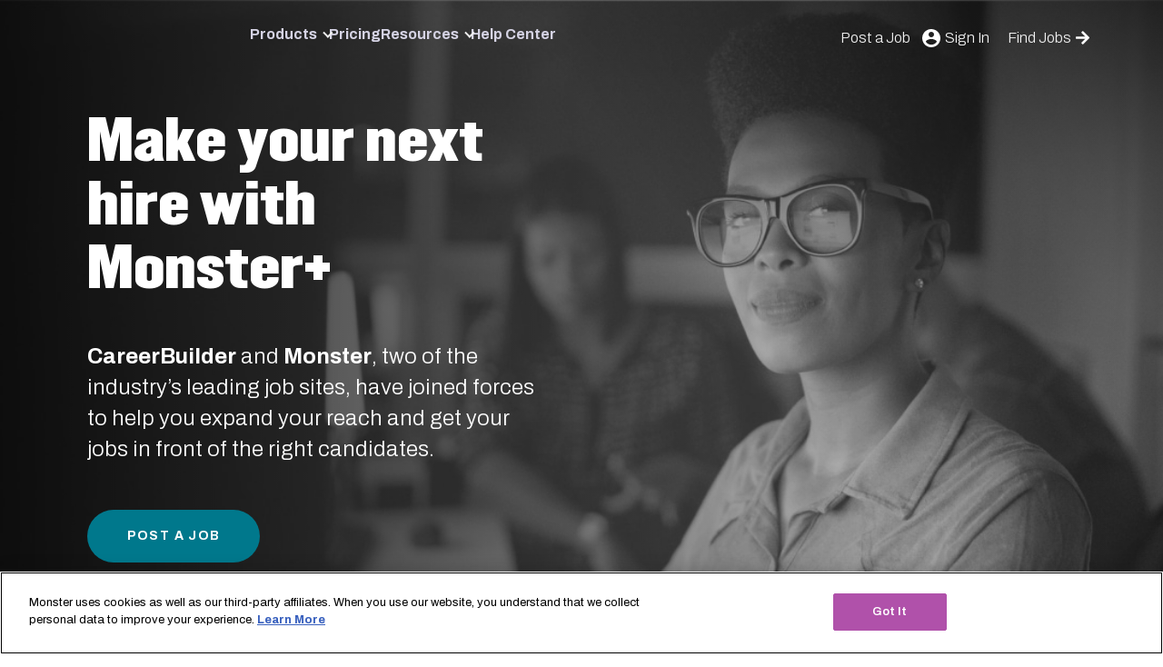

--- FILE ---
content_type: text/html; charset=UTF-8
request_url: https://hiring.monster.com/
body_size: 38471
content:
<!DOCTYPE html><html lang="en"><head><meta charset="UTF-8"><meta name="viewport" content="width=device-width, initial-scale=1"><link rel="profile" href="http://gmpg.org/xfn/11"><link rel="pingback" href="https://hiring.monster.com/xmlrpc.php"><link rel="shortcut icon" href="https://cdn-empmerch.newjobs.com/wp-content/themes/monster-hiring/src/images/favicon.ico" /><link rel="preconnect" href="https://fonts.googleapis.com"><link rel="preconnect" href="https://fonts.gstatic.com" crossorigin><link rel="preload" as="image" href="https://cdn-empmerch.newjobs.com/wp-content/uploads/2024/08/Untitled-design-6.png" imagesrcset="https://cdn-empmerch.newjobs.com/wp-content/uploads/2024/08/Untitled-design-6.png 850w, https://cdn-empmerch.newjobs.com/wp-content/uploads/2024/08/Untitled-design-6-300x212.png 300w, https://cdn-empmerch.newjobs.com/wp-content/uploads/2024/08/Untitled-design-6-768x542.png 768w, https://cdn-empmerch.newjobs.com/wp-content/uploads/2024/08/Untitled-design-6-600x424.png 600w, https://cdn-empmerch.newjobs.com/wp-content/uploads/2024/08/Untitled-design-6-581x410.png 581w, https://cdn-empmerch.newjobs.com/wp-content/uploads/2024/08/Untitled-design-6-620x438.png 620w, https://cdn-empmerch.newjobs.com/wp-content/uploads/2024/08/Untitled-design-6-456x322.png 456w, https://cdn-empmerch.newjobs.com/wp-content/uploads/2024/08/Untitled-design-6-460x325.png 460w, https://cdn-empmerch.newjobs.com/wp-content/uploads/2024/08/Untitled-design-6-421x297.png 421w, https://cdn-empmerch.newjobs.com/wp-content/uploads/2024/08/Untitled-design-6-120x85.png 120w, https://cdn-empmerch.newjobs.com/wp-content/uploads/2024/08/Untitled-design-6-111x78.png 111w, https://cdn-empmerch.newjobs.com/wp-content/uploads/2024/08/Untitled-design-6-500x353.png 500w" imagesizes="(max-width: 850px) 100vw, 850px" /><meta name='robots' content='index, follow, max-image-preview:large, max-snippet:-1, max-video-preview:-1, noarchive' /><style>img:is([sizes="auto" i], [sizes^="auto," i]) { contain-intrinsic-size: 3000px 1500px }</style><title>Monster for Employers | Monster.com</title><link rel="preload" data-rocket-preload as="image" href="https://cdn-empmerch.newjobs.com/wp-content/uploads/2022/09/homepage-desktop.jpg" fetchpriority="high"><link rel="preload" data-rocket-preload as="style" href="https://fonts.googleapis.com/css2?family=Archivo:wght@300;400;600;700&#038;display=swap" /><link rel="stylesheet" href="https://fonts.googleapis.com/css2?family=Archivo:wght@300;400;600;700&#038;display=swap" media="print" onload="this.media='all'" /><noscript><link rel="stylesheet" href="https://fonts.googleapis.com/css2?family=Archivo:wght@300;400;600;700&#038;display=swap" /></noscript><meta name="description" content="Looking to hire employees that match your company&#039;s mission? Post jobs and search resumes to discover employees on Monster.com." /><link rel="canonical" href="https://hiring.monster.com/" /><meta property="og:locale" content="en_US" /><meta property="og:type" content="website" /><meta property="og:title" content="Home" /><meta property="og:description" content="Looking to hire employees that match your company&#039;s mission? Post jobs and search resumes to discover employees on Monster.com." /><meta property="og:url" content="https://hiring.monster.com/" /><meta property="og:site_name" content="Monster.com" /><meta property="article:modified_time" content="2025-12-03T09:43:31+00:00" /><meta name="twitter:card" content="summary_large_image" /> <script type="application/ld+json" class="yoast-schema-graph">{"@context":"https://schema.org","@graph":[{"@type":"WebPage","@id":"https://hiring.monster.com/","url":"https://hiring.monster.com/","name":"Monster for Employers | Monster.com","isPartOf":{"@id":"https://hiring.monster.com/#website"},"about":{"@id":"https://hiring.monster.com/#organization"},"datePublished":"2025-03-24T20:09:48+00:00","dateModified":"2025-12-03T09:43:31+00:00","description":"Looking to hire employees that match your company's mission? Post jobs and search resumes to discover employees on Monster.com.","breadcrumb":{"@id":"https://hiring.monster.com/#breadcrumb"},"inLanguage":"en-US","potentialAction":[{"@type":"ReadAction","target":["https://hiring.monster.com/"]}]},{"@type":"BreadcrumbList","@id":"https://hiring.monster.com/#breadcrumb","itemListElement":[{"@type":"ListItem","position":1,"name":"Home"}]},{"@type":"WebSite","@id":"https://hiring.monster.com/#website","url":"https://hiring.monster.com/","name":"Monster.com","description":"","publisher":{"@id":"https://hiring.monster.com/#organization"},"potentialAction":[{"@type":"SearchAction","target":{"@type":"EntryPoint","urlTemplate":"https://hiring.monster.com/?s={search_term_string}"},"query-input":{"@type":"PropertyValueSpecification","valueRequired":true,"valueName":"search_term_string"}}],"inLanguage":"en-US"},{"@type":"Organization","@id":"https://hiring.monster.com/#organization","name":"Monster.com","url":"https://hiring.monster.com/","logo":{"@type":"ImageObject","inLanguage":"en-US","@id":"https://hiring.monster.com/#/schema/logo/image/","url":"https://cdn-empmerch.newjobs.com/wp-content/uploads/2024/06/Negative_SlimLogo_English.svg","contentUrl":"https://cdn-empmerch.newjobs.com/wp-content/uploads/2024/06/Negative_SlimLogo_English.svg","caption":"Monster.com"},"image":{"@id":"https://hiring.monster.com/#/schema/logo/image/"}}]}</script> <link rel='dns-prefetch' href='//empmerch.newjobs.com' /><link rel='dns-prefetch' href='//fonts.gstatic.com' /><link href='https://fonts.gstatic.com' crossorigin rel='preconnect' /><link href='https://cdn.cookielaw.org' crossorigin='anonymous' rel='preconnect' /><link href='https://tagmgr.monster.com' crossorigin='anonymous' rel='preconnect' /><link href='https://api.lab.eu.amplitude.com' crossorigin='anonymous' rel='preconnect' /><link href='https://cdn-empmerch.newjobs.com' crossorigin='anonymous' rel='preconnect' /><link rel="alternate" type="application/rss+xml" title="Monster.com &raquo; Feed" href="https://hiring.monster.com/feed/" /><link rel="alternate" type="application/rss+xml" title="Monster.com &raquo; Comments Feed" href="https://hiring.monster.com/comments/feed/" /><link rel='stylesheet' id='wds-monster-amplitude-analytics-css' href='https://cdn-empmerch.newjobs.com/wp-content/plugins/wds-monster-amplitude-analytics/public/build/index.css?ver=1749132705' type='text/css' media='all' /><style id='wds-monster-amplitude-analytics-inline-css' type='text/css'>.amp-currency.is-pro-plan, .amp-price.is-pro-plan { opacity: 0 !important; }</style><link data-minify="1" rel='stylesheet' id='wd_s-css' href='https://cdn-empmerch.newjobs.com/wp-content/cache/min/1/wp-content/themes/monster-hiring/build/index.css?ver=1762941942' type='text/css' media='all' /> <script type="text/javascript" src="https://cdn-empmerch.newjobs.com/wp-includes/js/dist/dom-ready.min.js?ver=f77871ff7694fffea381" id="wp-dom-ready-js"></script> <script type="text/javascript" id="amplitude-analytics-js-extra">var amplitude_analytics_params = {"api_key":"bc1980b0fd080599d61b4745a914fb88","post":{"ID":37465,"post_author":"90","post_date":"2025-03-24 20:09:48","post_date_gmt":"2025-03-24 20:09:48","post_content":"","post_title":"Home","post_excerpt":"","post_status":"publish","comment_status":"closed","ping_status":"closed","post_password":"","post_name":"monsterplus-home","to_ping":"","pinged":"","post_modified":"2025-12-03 09:43:31","post_modified_gmt":"2025-12-03 09:43:31","post_content_filtered":"","post_parent":0,"guid":"https:\/\/hiring.monster.com\/?page_id=37465","menu_order":0,"post_type":"page","post_mime_type":"","comment_count":"0","filter":"raw"},"url":"https:\/\/hiring.monster.com\/","post_author":"Katherine Wolf","environment":"Production","post_category":[],"site_language":"en","site_environment":"prod","site_identifier":"hiring.monster.com","site_country":"us"};
var amplitude_experiments_params = {"deployment_key":"client-71YxQRQ2FL4mEd5mDTG4YiQ8Gh3gkZjM"};</script> <script type="text/plain" async src="https://cdn-empmerch.newjobs.com/wp-content/plugins/wds-monster-amplitude-analytics/public/build/index.js?ver=1749132705" id="amplitude-analytics-js" class="optanon-category-2"></script><link rel="https://api.w.org/" href="https://hiring.monster.com/wp-json/" /><link rel="alternate" title="JSON" type="application/json" href="https://hiring.monster.com/wp-json/wp/v2/pages/37465" /><link rel="EditURI" type="application/rsd+xml" title="RSD" href="https://hiring.monster.com/xmlrpc.php?rsd" /><link rel='shortlink' href='https://hiring.monster.com/' /><link rel="alternate" title="oEmbed (JSON)" type="application/json+oembed" href="https://hiring.monster.com/wp-json/oembed/1.0/embed?url=https%3A%2F%2Fhiring.monster.com%2F" /><link rel="alternate" title="oEmbed (XML)" type="text/xml+oembed" href="https://hiring.monster.com/wp-json/oembed/1.0/embed?url=https%3A%2F%2Fhiring.monster.com%2F&#038;format=xml" /><link rel="alternate" href="https://hiring.monster.com/" hreflang="en-us" /><link rel="alternate" href="https://www.monster.de/mitarbeiter-finden/" hreflang="de-de" /><link rel="alternate" href="https://www.monster.fr/recruter/" hreflang="fr-fr" /><link rel="alternate" href="https://www.monster.co.uk/advertise-a-job/" hreflang="en-gb" /><link rel="alternate" href="https://hiring.monster.ca/" hreflang="en-ca" /><link rel="alternate" href="https://recruter.monster.ca/" hreflang="fr-ca" /><link rel="alternate" href="https://www.monster.it/ricerca-personale/" hreflang="it-it" /><link rel="alternate" href="https://www.monsterboard.nl/werkgever/" hreflang="nl-nl" /><link rel="alternate" href="https://www.monster.se/rekrytering/" hreflang="sv-se" /><link rel="alternate" href="https://www.monster.es/buscar-candidatos/" hreflang="es-es" /><link rel="alternate" href="https://www.monster.be/en/employer/" hreflang="en-be" /><link rel="alternate" href="https://www.monster.be/fr/recruter/" hreflang="fr-be" /><link rel="alternate" href="https://www.monster.be/nl/werkgever/" hreflang="nl-be" /><link rel="alternate" href="https://www.monster.at/mitarbeiter-finden/" hreflang="de-at" /><link rel="alternate" href="https://www.monster.ie/advertise-a-job/" hreflang="en-ie" /><link rel="alternate" href="https://www.monster.lu/de/mitarbeiter-finden/" hreflang="de-lu" /><link rel="alternate" href="https://www.monster.lu/en/employer/" hreflang="en-lu" /><link rel="alternate" href="https://www.monster.lu/fr/recruter/" hreflang="fr-lu" /><link rel="alternate" href="https://www.monster.ch/de/mitarbeiter-finden/" hreflang="de-ch" /><link rel="alternate" href="https://www.monster.ch/fr/recruter/" hreflang="fr-ch" /> <script type="application/ld+json">[{"@context":"http:\/\/schema.org\/","@type":"Brand","name":"Monster ","logo":"https:\/\/hiring.monster.com\/?intcid=HEADER_hp","url":"https:\/\/hiring.monster.com\/","alternateName":"https:\/\/hiring.monster.com\/","description":"Post jobs or search Monster\u2019s resume database to find your right-fit candidates. Our hiring products and solutions include resume search, employer branding, video recruitment technology and more. Whether you\u2019re looking to post a job for your small business or have more complex hiring needs, we\u2019ve got recruitment solutions for every size business."},{"@context":"http:\/\/schema.org\/","@type":"Brand","name":"Monster ","logo":"sameAs","url":"https:\/\/www.facebook.com\/monster"},{"@context":"http:\/\/schema.org\/","@type":"Brand","name":"Monster ","logo":"sameAs","url":"https:\/\/twitter.com\/Monster"},{"@context":"http:\/\/schema.org\/","@type":"Brand","name":"Monster ","logo":"sameAs","url":"https:\/\/www.instagram.com\/monster\/"},{"@context":"http:\/\/schema.org\/","@type":"Brand","name":"Monster ","logo":"sameAs","url":"https:\/\/www.youtube.com\/monster"},{"@context":"http:\/\/schema.org\/","@type":"Brand","name":"Monster ","logo":"sameAs","url":"https:\/\/www.pinterest.com\/monsterdotcom\/"},{"@context":"http:\/\/schema.org\/","@type":"BreadcrumbList","itemListElement":[{"@type":"ListItem","position":"1","item":{"@id":"https:\/\/hiring.monster.com\/products\/","name":"Find Employees "}},{"@type":"ListItem","position":"2","item":{"@id":"https:\/\/hiring.monster.com\/solutions\/","name":"Niche Recruiting "}},{"@type":"ListItem","position":"3","item":{"@id":"https:\/\/hiring.monster.com\/employer-resources\/","name":"Employer Resources "}},{"@type":"ListItem","position":"4","item":{"@id":"https:\/\/hiring.monster.com\/pricing\/","name":"Monster Pricing "}}]}]</script> <link rel="preload" href="https://cdn-empmerch.newjobs.com/wp-content/themes/monster-hiring/assets/js/hero.min.js" as="script"><link rel="preload" href="https://cdn-empmerch.newjobs.com/wp-content/themes/monster-hiring/build/index.js?ver=1750083909" as="script"/>  <script>var prevPageType = sessionStorage.getItem( 'prev_page_type' );
		var prevPageUrl = sessionStorage.getItem( 'prev_page' );

		if ( ! prevPageType ) {
			prevPageType = 'not specified';
		}

		if ( ! prevPageUrl ) {
			prevPageUrl = 'not specified';
		}

		window.eventCategory = 'home';

		window.universal = {
			'property': 'hiring|prod|US|monster.com',
			'settings': 'web|en|2.0.0',
			'user': 'logged out|not specified|not specified|not specified|not specified',
			'organization': 'not specified|not specified',
			'ip':'18.188.131.162',
			'page_type': 'home',
			'prev_page_type': prevPageType,
			'page': 'https://hiring.monster.com/',
			'prev_page': prevPageUrl,
		}

		window.dataLayer =  [{
			universal: window.universal,
		}];</script> <script defer>(function(w,d,s,l,i){w[l]=w[l]||[];w[l].push({'gtm.start':
		new Date().getTime(),event:'gtm.js'});var f=d.getElementsByTagName(s)[0],
		j=d.createElement(s),dl=l!='dataLayer'?'&l='+l:'';j.async=true;j.src=
		'https://www.googletagmanager.com/gtm.js?id='+i+dl;f.parentNode.insertBefore(j,f);
		})(window,document,'script','dataLayer','GTM-PG7D9DM');

		sessionStorage.setItem( 'prev_page_type', 'home' );
		sessionStorage.setItem( 'prev_page', 'https://hiring.monster.com/' );</script>  <noscript><style id="rocket-lazyload-nojs-css">.rll-youtube-player, [data-lazy-src]{display:none !important;}</style></noscript><meta name="generator" content="WP Rocket 3.18.3" data-wpr-features="wpr_lazyload_images wpr_lazyload_iframes wpr_oci wpr_minify_css wpr_preload_links wpr_desktop wpr_dns_prefetch" /></head><body class="home page-template-default page page-id-37465 wp-custom-logo wp-embed-responsive site-wrapper page-hiring.monster.com no-js prod"><div class="page-overlay"></div> <a class="skip-link screen-reader-text" href="#main">Skip to content</a><header class="header track " data-module-id="Header"><div role="navigation" class="main-nav"> <button type="button" tabindex="0" class="off-canvas-open hamburger do-not-track" aria-expanded="false" aria-label="Open Menu"><div></div> </button> <a href="https://hiring.monster.com" class="logo"> <img
 alt="Monster logo"
 src="https://cdn-empmerch.newjobs.com/wp-content/uploads/2024/06/Negative_SlimLogo_English.svg"
 width="162"
 height="28" 
 /> </a><nav class="header-nav-wrapper header-menu-v2-nav"
 data-more-links-selector="header-menu-v2"
 aria-label="Main Navigation"><ul id="menu-2024-header-menu" class="header-menu-v2"><li class=' menu-item menu-item-type-post_type menu-item-object-page menu-item-has-children root-level-menu-item'><a href="https://hiring.monster.com/products/">Products</a><i class="down"></i><div class='sub-menu-wrap'><ul class="sub-menu"><li class=' menu-item menu-item-type-custom menu-item-object-custom menu-item-has-children'><h3 class="submenu-title">Products</h3><ul class="sub-menu"><li class=' menu-item menu-item-type-post_type menu-item-object-page'><a href="https://hiring.monster.com/products/post-a-job/">Post a Job</a></li><li class=' menu-item menu-item-type-post_type menu-item-object-page'><a href="https://hiring.monster.com/products/resume-search/">Resume Search</a></li><li class=' menu-item menu-item-type-post_type menu-item-object-page'><a href="https://hiring.monster.com/solutions/enterprise/">Enterprise</a></li><li class=' menu-item menu-item-type-post_type menu-item-object-page'><a href="https://hiring.monster.com/solutions/staffing/">Staffing</a></li><li class=' menu-item menu-item-type-post_type menu-item-object-page'><a href="https://hiring.monster.com/solutions/recruiting-services/">Recruiting Solutions</a></li><li class=' menu-item menu-item-type-post_type menu-item-object-page'><a href="https://hiring.monster.com/products/employer-branding/">Employer Branding</a></li></ul></li></ul></div></li><li class=' menu-item menu-item-type-post_type menu-item-object-page root-level-menu-item'><a href="https://hiring.monster.com/pricing-3/">Pricing</a></li><li class=' menu-item menu-item-type-post_type menu-item-object-page menu-item-has-children root-level-menu-item'><a href="https://hiring.monster.com/resources/">Resources</a><i class="down"></i><div class='sub-menu-wrap'><ul class="sub-menu"><li class=' menu-item menu-item-type-custom menu-item-object-custom menu-item-has-children'><h3 class="submenu-title">Resources</h3><ul class="sub-menu"><li class=' menu-item menu-item-type-custom menu-item-object-custom'><a href="https://hiring.monster.com/resources/">Employer Resources</a></li><li class=' menu-item menu-item-type-custom menu-item-object-custom'><a href="https://hiring.monster.com/resources/recruiting-strategies/">Recruiting Strategies</a></li><li class=' menu-item menu-item-type-custom menu-item-object-custom'><a href="https://hiring.monster.com/resources/job-descriptions/">Job Description Templates</a></li><li class=' menu-item menu-item-type-custom menu-item-object-custom'><a href="https://hiring.monster.com/resources/workforce-management/">Employee Engagement</a></li><li class=' menu-item menu-item-type-custom menu-item-object-custom'><a href="https://hiring.monster.com/resources/small-business-hiring/">Small Business Hiring</a></li><li class=' menu-item menu-item-type-custom menu-item-object-custom'><a href="https://hiring.monster.com/resources/blog/">Blog</a></li><li class=' menu-item menu-item-type-custom menu-item-object-custom'><a href="https://hiring.monster.com/resources/e-books-and-reports/">E-books & Reports</a></li><li class=' menu-item menu-item-type-custom menu-item-object-custom'><a href="https://hiring.monster.com/resources/webinars/">Recruitment Webinars</a></li></ul></li></ul></div></li><li class=' menu-item menu-item-type-post_type menu-item-object-page root-level-menu-item'><a href="https://hiring.monster.com/help-center/">Help Center</a></li><li class='menu-item-find-jobs menu-item menu-item-type-custom menu-item-object-custom root-level-menu-item'><a href="https://hiring.monster.com">Find Jobs</a></li></ul><div class="overflow-menu relative"> <button class="overflow-menu-toggle"> More <i class="down"></i> </button><ul class="overflow-menu-dropdown"></ul></div></nav><ul id="secondary-header" class="dropdown container secondary-header"><li class="phone-desktop secondary-menu-item"> <a
 href="https://hiring.monster.com/pricing/"
 data-detail="header"
 data-cta="post_a_job"
 > Post a Job </a></li><li class="sign-in secondary-menu-item"> <a href="/choose-your-monster-service/"> <span>Sign In</span> </a></li><li class="phone-desktop cta-button"><a href="https://www.monster.com/">Find Jobs <svg xmlns="http://www.w3.org/2000/svg" viewBox="0 0 448 512"><path d="m190.5 66.9 22.2-22.2c9.4-9.4 24.6-9.4 33.9 0L441 239c9.4 9.4 9.4 24.6 0 33.9L246.6 467.3c-9.4 9.4-24.6 9.4-33.9 0l-22.2-22.2c-9.5-9.5-9.3-25 .4-34.3L311.4 296H24c-13.3 0-24-10.7-24-24v-32c0-13.3 10.7-24 24-24h287.4L190.9 101.2c-9.8-9.3-10-24.8-.4-34.3z"/></svg></a></li></ul></div></header><main id="main" class="site-main container secure-content "><div class="content-hero-wrapper track"  data-module-id="37465-1-sectionWordPressAcf_hero"
 ><div class="content-hero track"><header
 class="section-header hero hero-primary dark horizontal hero-height-short hero-mobile-bottom has-image hero-content-only"  data-desktopbackground="https://cdn-empmerch.newjobs.com/wp-content/uploads/2022/09/homepage-desktop.jpg" 
 data-mobilebackground="https://cdn-empmerch.newjobs.com/wp-content/uploads/2024/08/Untitled-design-6.png"
 ><div class="container-wide hero-text-left"><div class="hero-copy"><h1>Make your next hire with Monster+</h1><span><p><span data-teams="true"><strong>CareerBuilder</strong> and <strong>Monster</strong>, two of the industry’s leading job sites, have joined forces to help you expand your reach and get your jobs in front of the right candidates.</span></p> </span> <a
 class="button amp-tracker button-teal"
 href="https://hiring.monster.com/pricing/"
 data-cta="post_a_job"
 aria-label="Post a Job - Make your next hire with Monster+"
 data-amp-event-name="sign up now" data-amp-event-component="hero cta" data-amp-event-category="purchase-merchandising"  data-detail="hero" 
 > Post a Job </a></div></div></header></div><div class="content-hero-mobile track"><header> <picture class="hero-image-mobile" decoding="async" fetchpriority="high" loading="lazy"> <source type="image/webp" data-lazy-srcset="https://cdn-empmerch.newjobs.com/wp-content/uploads/2024/08/Untitled-design-6.png.webp" sizes="(max-width: 850px) 100vw, 850px"/> <img width="850" height="600" src="data:image/svg+xml,%3Csvg%20xmlns='http://www.w3.org/2000/svg'%20viewBox='0%200%20850%20600'%3E%3C/svg%3E" alt="" decoding="async" fetchpriority="high" data-lazy-srcset="https://cdn-empmerch.newjobs.com/wp-content/uploads/2024/08/Untitled-design-6.png 850w, https://cdn-empmerch.newjobs.com/wp-content/uploads/2024/08/Untitled-design-6-300x212.png 300w, https://cdn-empmerch.newjobs.com/wp-content/uploads/2024/08/Untitled-design-6-768x542.png 768w, https://cdn-empmerch.newjobs.com/wp-content/uploads/2024/08/Untitled-design-6-600x424.png 600w, https://cdn-empmerch.newjobs.com/wp-content/uploads/2024/08/Untitled-design-6-581x410.png 581w, https://cdn-empmerch.newjobs.com/wp-content/uploads/2024/08/Untitled-design-6-620x438.png 620w, https://cdn-empmerch.newjobs.com/wp-content/uploads/2024/08/Untitled-design-6-456x322.png 456w, https://cdn-empmerch.newjobs.com/wp-content/uploads/2024/08/Untitled-design-6-460x325.png 460w, https://cdn-empmerch.newjobs.com/wp-content/uploads/2024/08/Untitled-design-6-421x297.png 421w, https://cdn-empmerch.newjobs.com/wp-content/uploads/2024/08/Untitled-design-6-120x85.png 120w, https://cdn-empmerch.newjobs.com/wp-content/uploads/2024/08/Untitled-design-6-111x78.png 111w, https://cdn-empmerch.newjobs.com/wp-content/uploads/2024/08/Untitled-design-6-500x353.png 500w" data-lazy-sizes="(max-width: 850px) 100vw, 850px" data-lazy-src="https://cdn-empmerch.newjobs.com/wp-content/uploads/2024/08/Untitled-design-6.png"/><noscript><img width="850" height="600" src="https://cdn-empmerch.newjobs.com/wp-content/uploads/2024/08/Untitled-design-6.png" alt="" decoding="async" fetchpriority="high" srcset="https://cdn-empmerch.newjobs.com/wp-content/uploads/2024/08/Untitled-design-6.png 850w, https://cdn-empmerch.newjobs.com/wp-content/uploads/2024/08/Untitled-design-6-300x212.png 300w, https://cdn-empmerch.newjobs.com/wp-content/uploads/2024/08/Untitled-design-6-768x542.png 768w, https://cdn-empmerch.newjobs.com/wp-content/uploads/2024/08/Untitled-design-6-600x424.png 600w, https://cdn-empmerch.newjobs.com/wp-content/uploads/2024/08/Untitled-design-6-581x410.png 581w, https://cdn-empmerch.newjobs.com/wp-content/uploads/2024/08/Untitled-design-6-620x438.png 620w, https://cdn-empmerch.newjobs.com/wp-content/uploads/2024/08/Untitled-design-6-456x322.png 456w, https://cdn-empmerch.newjobs.com/wp-content/uploads/2024/08/Untitled-design-6-460x325.png 460w, https://cdn-empmerch.newjobs.com/wp-content/uploads/2024/08/Untitled-design-6-421x297.png 421w, https://cdn-empmerch.newjobs.com/wp-content/uploads/2024/08/Untitled-design-6-120x85.png 120w, https://cdn-empmerch.newjobs.com/wp-content/uploads/2024/08/Untitled-design-6-111x78.png 111w, https://cdn-empmerch.newjobs.com/wp-content/uploads/2024/08/Untitled-design-6-500x353.png 500w" sizes="(max-width: 850px) 100vw, 850px" loading="lazy"/></noscript> </picture><div class="hero-content"><div class="container-wide text-center"><h1>Make your next hire with Monster+</h1><span><p><span data-teams="true"><strong>CareerBuilder</strong> and <strong>Monster</strong>, two of the industry’s leading job sites, have joined forces to help you expand your reach and get your jobs in front of the right candidates.</span></p> </span> <a
 class="button amp-tracker button-teal"
 href="https://hiring.monster.com/pricing/"
 data-cta="post_a_job"
 aria-label="Post a Job - Make your next hire with Monster+"
 data-amp-event-name="sign up now" data-amp-event-component="hero cta" data-amp-event-category="purchase-merchandising"  data-detail="hero" 
 > Post a Job </a></div></div></header></div></div><div id="" class="block-information-block has-background-color variation-a"
 ><div class="container-wide"><div class="section-header"><h2>Hire the right candidates, faster.</h2></div><div class="blocks"><div class="box"><h3>Efficient Recruiting Process</h3><p><span class="ui-provider a b c d e f g h i j k l m n o p q r s t u v w x y z ab ac ae af ag ah ai aj ak" dir="ltr">Promote your job posting and reach the most qualified job seekers. We’ll share your job on Monster and CareerBuilder&#8217;s site, mobile app, and extensive network of job boards and partners</span></p></div><div class="box"><h3>Robust Resume Search</h3><p>With Monster Pro, get instant access to millions of skilled, diverse candidates and grow your talent pipeline. *​ ​ We’ll notify you when your ideal candidate enters the resume database, so you can get ahead of the competition.</p></div><div class="box"><h3>Effective Candidate Management</h3><p>Our new, easy-to-use dashboard helps you quickly review applications, provide a rating, and easily connect with candidates, plus we’ll automatically send your jobs to candidates looking for similar opportunities to accelerate the hiring process.</p></div><div class="box"><h3>Flexible, Performance-based Solution</h3><p>Our performance-based platform has been reinvigorated to help you find and evaluate candidates faster. Our flexible model allows you to promote your jobs to reach the right candidates and proactively reach out to ones you think may be the right fit.</p></div></div></div> <svg xmlns="http://www.w3.org/2000/svg" fill="none" viewBox="0 0 1440 170"><path fill="#E6E7E8" d="m0 0 720 111L1440 0v170H0V0Z"/></svg></div><section class="content-three-columns-information"
 ><header class="section-header horizontal purple-line medium-line has-background-image"><div class="container-wide"> <picture class="background-image" decoding="async" loading="lazy"> <source type="image/webp" data-lazy-srcset="https://cdn-empmerch.newjobs.com/wp-content/uploads/2024/06/Untitled-design-1.png.webp" sizes="(max-width: 1200px) 100vw, 1200px"/> <img width="1200" height="650" src="data:image/svg+xml,%3Csvg%20xmlns='http://www.w3.org/2000/svg'%20viewBox='0%200%201200%20650'%3E%3C/svg%3E" alt="" decoding="async" data-lazy-srcset="https://cdn-empmerch.newjobs.com/wp-content/uploads/2024/06/Untitled-design-1.png 1200w, https://cdn-empmerch.newjobs.com/wp-content/uploads/2024/06/Untitled-design-1-300x163.png 300w, https://cdn-empmerch.newjobs.com/wp-content/uploads/2024/06/Untitled-design-1-1024x555.png 1024w, https://cdn-empmerch.newjobs.com/wp-content/uploads/2024/06/Untitled-design-1-768x416.png 768w, https://cdn-empmerch.newjobs.com/wp-content/uploads/2024/06/Untitled-design-1-600x325.png 600w, https://cdn-empmerch.newjobs.com/wp-content/uploads/2024/06/Untitled-design-1-640x347.png 640w, https://cdn-empmerch.newjobs.com/wp-content/uploads/2024/06/Untitled-design-1-620x336.png 620w, https://cdn-empmerch.newjobs.com/wp-content/uploads/2024/06/Untitled-design-1-485x263.png 485w, https://cdn-empmerch.newjobs.com/wp-content/uploads/2024/06/Untitled-design-1-900x488.png 900w, https://cdn-empmerch.newjobs.com/wp-content/uploads/2024/06/Untitled-design-1-460x249.png 460w, https://cdn-empmerch.newjobs.com/wp-content/uploads/2024/06/Untitled-design-1-421x228.png 421w, https://cdn-empmerch.newjobs.com/wp-content/uploads/2024/06/Untitled-design-1-120x65.png 120w, https://cdn-empmerch.newjobs.com/wp-content/uploads/2024/06/Untitled-design-1-144x78.png 144w, https://cdn-empmerch.newjobs.com/wp-content/uploads/2024/06/Untitled-design-1-500x271.png 500w, https://cdn-empmerch.newjobs.com/wp-content/uploads/2024/06/Untitled-design-1-1000x542.png 1000w" data-lazy-sizes="(max-width: 1200px) 100vw, 1200px" data-lazy-src="https://cdn-empmerch.newjobs.com/wp-content/uploads/2024/06/Untitled-design-1.png"/><noscript><img width="1200" height="650" src="https://cdn-empmerch.newjobs.com/wp-content/uploads/2024/06/Untitled-design-1.png" alt="" decoding="async" srcset="https://cdn-empmerch.newjobs.com/wp-content/uploads/2024/06/Untitled-design-1.png 1200w, https://cdn-empmerch.newjobs.com/wp-content/uploads/2024/06/Untitled-design-1-300x163.png 300w, https://cdn-empmerch.newjobs.com/wp-content/uploads/2024/06/Untitled-design-1-1024x555.png 1024w, https://cdn-empmerch.newjobs.com/wp-content/uploads/2024/06/Untitled-design-1-768x416.png 768w, https://cdn-empmerch.newjobs.com/wp-content/uploads/2024/06/Untitled-design-1-600x325.png 600w, https://cdn-empmerch.newjobs.com/wp-content/uploads/2024/06/Untitled-design-1-640x347.png 640w, https://cdn-empmerch.newjobs.com/wp-content/uploads/2024/06/Untitled-design-1-620x336.png 620w, https://cdn-empmerch.newjobs.com/wp-content/uploads/2024/06/Untitled-design-1-485x263.png 485w, https://cdn-empmerch.newjobs.com/wp-content/uploads/2024/06/Untitled-design-1-900x488.png 900w, https://cdn-empmerch.newjobs.com/wp-content/uploads/2024/06/Untitled-design-1-460x249.png 460w, https://cdn-empmerch.newjobs.com/wp-content/uploads/2024/06/Untitled-design-1-421x228.png 421w, https://cdn-empmerch.newjobs.com/wp-content/uploads/2024/06/Untitled-design-1-120x65.png 120w, https://cdn-empmerch.newjobs.com/wp-content/uploads/2024/06/Untitled-design-1-144x78.png 144w, https://cdn-empmerch.newjobs.com/wp-content/uploads/2024/06/Untitled-design-1-500x271.png 500w, https://cdn-empmerch.newjobs.com/wp-content/uploads/2024/06/Untitled-design-1-1000x542.png 1000w" sizes="(max-width: 1200px) 100vw, 1200px" loading="lazy"/></noscript> </picture><div class="section-header-text"><h2 class="section-heading px-20" tabindex="0">Promote your job and expand your reach​</h2></div></div></header><div class="section-content has-background-image"><div class="container-wide"><div class="columns three-columns-information-carousel"><div class="the-column text-align-left"><div class="column-heading">Quality</div><div class="column-description"><p>Discover top-tier candidates with ease. Quickly reach active, engaged candidates on Monster and CareerBuilder&#8217;s site, mobile and extensive partner network.*</p></div></div><div class="the-column text-align-left"><div class="column-heading">Flexibility</div><div class="column-description"><p>Pick a monthly budget that fits your hiring needs and with Pro, use your credits to promote your job or search our expansive resume database.</p></div></div><div class="the-column text-align-left"><div class="column-heading">Ease</div><div class="column-description"><p>Easily post a job and expand your reach to active candidates. Our process is quick but effective, with tips and tricks to help you create a powerful job posting along the way.</p></div></div></div><footer class="section-footer mx-auto"><ul class="pricing-footnotes pt-10 pb-48 tablet-landscape:pb-72"><li class="flex"> <span class="mr-12"></span></li></ul></footer></div></div></section><section class="content-pricing-b has-amp-experiments bg-purple-light dark-text"
 data-amp-experiments-variant="control" data-amp-experiments-flag="pro_only_payg"><header class="section-header horizontal pt-100 purple-line medium-line"><div class="container-narrow"><h2 class="section-heading px-20 pb-20" tabindex="0">Monster Pricing Plans</h2><h3 class="section-subheading px-20 pb-20" tabindex="0"><p>Get started with the plan that fits your hiring needs.</p></h3> <span class="section-copy block py-0 px-40 tablet-landscape:hidden"><p>Choose the Monster plan that works best for your team.</p> </span></div></header><div class="pricing-container relative z-10"><div role="table" class="pricing-table bg-white mt-20 mb-32 py-16 px-0 tablet-landscape:pr-24 ml-20 mr-20 tablet-landscape:mx-auto tablet-landscape:flex "><div class="features-column tablet-landscape-minus-1-max:hidden"><div class="features-cell" scope="col" role="columnheader" tabindex="0"><p>Choose the Monster plan that works best for your team.</p></div><div scope="row" role="rowheader" class="features-cell "><div class="features-cell-content" tabindex="0"><h3 class="text-3xl mb-0">Applicants</h3></div><div class="tooltip-wrapper"> <button
 class="tooltip-trigger"
 aria-label="More information about Applicants"
 aria-controls="tooltip-content-0"
 > <svg
 height="19" width="19" fill="#6E46AE"		class="icon info"
 aria-hidden="true"		role="img"><title id="title-info-6017">info</title> <use xlink:href="#info"></use> </svg> </button><div class="tooltip-content" aria-hidden="true" id="tooltip-content-0"> With Monster Standard and Pro, there are no limits to the amount of applicants you can receive on your active job postings.</div></div></div><div scope="row" role="rowheader" class="features-cell "><div class="features-cell-content" tabindex="0"><h3 class="text-3xl mb-0">Automatically sent to relevant candidates</h3></div><div class="tooltip-wrapper"> <button
 class="tooltip-trigger"
 aria-label="More information about Automatically sent to relevant candidates"
 aria-controls="tooltip-content-1"
 > <svg
 height="19" width="19" fill="#6E46AE"		class="icon info"
 aria-hidden="true"		role="img"><title id="title-info-69215">info</title> <use xlink:href="#info"></use> </svg> </button><div class="tooltip-content" aria-hidden="true" id="tooltip-content-1"> Monster will send your jobs to candidates who have indicated they are interested in jobs similar to yours.</div></div></div><div scope="row" role="rowheader" class="features-cell "><div class="features-cell-content" tabindex="0"><h3 class="text-3xl mb-0">Unlimited user access</h3></div><div class="tooltip-wrapper"> <button
 class="tooltip-trigger"
 aria-label="More information about Unlimited user access"
 aria-controls="tooltip-content-2"
 > <svg
 height="19" width="19" fill="#6E46AE"		class="icon info"
 aria-hidden="true"		role="img"><title id="title-info-48381">info</title> <use xlink:href="#info"></use> </svg> </button><div class="tooltip-content" aria-hidden="true" id="tooltip-content-2"> With Monster Pro, you can add as many users as you’d like to your company account.</div></div></div><div scope="row" role="rowheader" class="features-cell "><div class="features-cell-content" tabindex="0"><h3 class="text-3xl mb-0">Resume Search</h3></div><div class="tooltip-wrapper"> <button
 class="tooltip-trigger"
 aria-label="More information about Resume Search"
 aria-controls="tooltip-content-3"
 > <svg
 height="19" width="19" fill="#6E46AE"		class="icon info"
 aria-hidden="true"		role="img"><title id="title-info-31027">info</title> <use xlink:href="#info"></use> </svg> </button><div class="tooltip-content" aria-hidden="true" id="tooltip-content-3"> With Monster Pro, you can use your Monster Credits to view resumes and engage with candidates in our expansive resume database<sup class="mr-3 text-black monster-footnote-text">5</sup>.</div></div></div></div><div class="pricing-table-plans-wrapper flex flex-grow"><div class="plan-column tablet-landscape:flex-grow"><div role="columnheader" scope="col" class="plan-intro relative px-8"> <span tabindex="0" class="plan-label text-purple-light font-bold font-archivo"> <span class="plan-label-1 active"> &nbsp; </span> <span class="plan-label-2"> &nbsp; </span> </span><h3 tabindex="0" class="font-championWelter text-greyScale-dark mb-0">Monster+ Standard</h3><p tabindex="0" class="plan-tagline"> <span class="plan-tagline-1 active"> Promoted Jobs </span> <span class="plan-tagline-2"> Promoted Jobs </span></p><div class="plan__price-wrapper"><p tabindex="0" class="plan-price text-purple-monster"> <sup class="text-root-em font-bold amp-currency ">starting at $</sup> <span class="font-championWelter amp-price ">8</span> <small class="text-root-em font-bold">/<span class="amp-billing-period ">day</span></small></p> <a href="https://manage.monster.com/en-us?action=signup&#038;productRatePlanId=2c92a00c795f6bda017960d51f3c30eb" class="amp-tracker button button-teal track px-32 py-16 mb-32 tablet-landscape:mb-16 text-sm plan-1-button" target="_self"
 data-amp-event-name="get started" data-amp-event-component="price matrix standard" data-amp-event-category="purchase-merchandising"
 > Get Started <sup class="font-normal">1 2</sup> </a></div></div><div class="plan-column-features"><div role="cell" class="features-cell "><div class="features-cell-content"><h3 class="text-3xl mb-0">Applicants</h3></div><div class="tooltip-wrapper"> <button
 class="tooltip-trigger"
 aria-label="More information about Applicants"
 aria-controls="tooltip-content-0"
 > <svg
 height="19" width="19" fill="#6E46AE"		class="icon info"
 aria-hidden="true"		role="img"><title id="title-info-35293">info</title> <use xlink:href="#info"></use> </svg> </button><div class="tooltip-content" aria-hidden="true" id="tooltip-content-0"> With Monster Standard and Pro, there are no limits to the amount of applicants you can receive on your active job postings.</div></div> <span tabindex="0" class="plan-data text-6xl text-center font-championWelter py-6 px-16 tablet-landscape:border-r-0 tablet-landscape:border-l-1 border-greyScale-greyDark"> <span tabindex="0" class="text-purple-dark"><span class="screen-reader-text tablet-landscape-minus-1-max:hidden">Applicants - </span> View all</span> </span></div><div role="cell" class="features-cell "><div class="features-cell-content"><h3 class="text-3xl mb-0">Automatically sent to relevant candidates</h3></div><div class="tooltip-wrapper"> <button
 class="tooltip-trigger"
 aria-label="More information about Automatically sent to relevant candidates"
 aria-controls="tooltip-content-1"
 > <svg
 height="19" width="19" fill="#6E46AE"		class="icon info"
 aria-hidden="true"		role="img"><title id="title-info-62591">info</title> <use xlink:href="#info"></use> </svg> </button><div class="tooltip-content" aria-hidden="true" id="tooltip-content-1"> Monster will send your jobs to candidates who have indicated they are interested in jobs similar to yours.</div></div> <span tabindex="0" class="plan-data text-6xl text-center font-championWelter py-6 px-16 tablet-landscape:border-r-0 tablet-landscape:border-l-1 border-greyScale-greyDark"> <span class="screen-reader-text tablet-landscape-minus-1-max:hidden">Automatically sent to relevant candidates - : </span><span class="screen-reader-text">Available</span> <svg
 height="40" width="40" fill="#B557AF"		class="icon checkmark"
 aria-hidden="true"		role="img"><title id="title-checkmark-55099">checkmark</title> <use xlink:href="#checkmark"></use> </svg> </span></div><div role="cell" class="features-cell "><div class="features-cell-content"><h3 class="text-3xl mb-0">Unlimited user access</h3></div><div class="tooltip-wrapper"> <button
 class="tooltip-trigger"
 aria-label="More information about Unlimited user access"
 aria-controls="tooltip-content-2"
 > <svg
 height="19" width="19" fill="#6E46AE"		class="icon info"
 aria-hidden="true"		role="img"><title id="title-info-36649">info</title> <use xlink:href="#info"></use> </svg> </button><div class="tooltip-content" aria-hidden="true" id="tooltip-content-2"> With Monster Pro, you can add as many users as you’d like to your company account.</div></div> <span tabindex="0" class="plan-data text-6xl text-center font-championWelter py-6 px-16 tablet-landscape:border-r-0 tablet-landscape:border-l-1 border-greyScale-greyDark"> <span class="screen-reader-text tablet-landscape-minus-1-max:hidden">Unlimited user access - : </span><span class="screen-reader-text">Not Available</span> <svg
 height="40" width="40" fill="#230939"		class="icon dash"
 aria-hidden="true"		role="img"><title id="title-dash-60121">dash</title> <use xlink:href="#dash"></use> </svg> </span></div><div role="cell" class="features-cell "><div class="features-cell-content"><h3 class="text-3xl mb-0">Resume Search</h3></div><div class="tooltip-wrapper"> <button
 class="tooltip-trigger"
 aria-label="More information about Resume Search"
 aria-controls="tooltip-content-3"
 > <svg
 height="19" width="19" fill="#6E46AE"		class="icon info"
 aria-hidden="true"		role="img"><title id="title-info-14781">info</title> <use xlink:href="#info"></use> </svg> </button><div class="tooltip-content" aria-hidden="true" id="tooltip-content-3"> With Monster Pro, you can use your Monster Credits to view resumes and engage with candidates in our expansive resume database<sup class="mr-3 text-black monster-footnote-text">5</sup>.</div></div> <span tabindex="0" class="plan-data text-6xl text-center font-championWelter py-6 px-16 tablet-landscape:border-r-0 tablet-landscape:border-l-1 border-greyScale-greyDark"> <span class="screen-reader-text tablet-landscape-minus-1-max:hidden">Resume Search - : </span><span class="screen-reader-text">Not Available</span> <svg
 height="40" width="40" fill="#230939"		class="icon dash"
 aria-hidden="true"		role="img"><title id="title-dash-56411">dash</title> <use xlink:href="#dash"></use> </svg> </span></div></div></div><div class="plan-column tablet-landscape:flex-grow"><div role="columnheader" scope="col" class="plan-intro relative px-8"> <span tabindex="0" class="plan-label text-purple-light font-bold font-archivo"> <span class="plan-label-1 active"> Best Value </span> <span class="plan-label-2"> 2 Months Free! </span> </span><h3 tabindex="0" class="font-championWelter text-greyScale-dark mb-0">Monster+ Pro</h3><p tabindex="0" class="plan-tagline"> <span class="plan-tagline-1 active"> Promote Jobs + Resume Search </span> <span class="plan-tagline-2"> Promote Jobs + Resume Search </span></p><div class="plan__price-wrapper plan__price-wrapper--with-alt plan__price-wrapper-b"><div class="plan-switch-wrapper flex justify-center"><div class="plan-option text-root-em font-bold"> Monthly</div><div class="plan-switch"> <input class="plan-switch-checkbox" type="checkbox" value="1" tabindex="0" /></div><div class="plan-option text-root-em font-bold"> Annually</div></div><div class="plan__price plan-1 active" tabindex="0"><div class="plan-price-wrapper"><p tabindex="0" class="plan-price text-purple-monster"> <sup class="text-root-em font-bold">$</sup> <span class="font-championWelter">299</span> <small class="text-root-em font-bold">/<span class="amp-billing-period ">mo</span></small></p></div></div><div class="plan__price plan-2" tabindex="0"><div class="plan-price-wrapper"><p tabindex="0" class="plan-price text-purple-monster"> <sup class="text-root-em font-bold">$</sup> <span class="font-championWelter">2990</span> <small class="text-root-em font-bold">/<span class="amp-billing-period">year</span></small></p></div></div> <a href="https://manage.monster.com/en-us?action=signup&#038;productRatePlanId=8a128c1b888ec3c0018891010c3c0459" class="amp-tracker button button-teal track px-32 py-16 mb-32 tablet-landscape:mb-16 text-sm plan-1-button active plan-button" target="_self"
 data-amp-event-name="get started" data-amp-event-component="price matrix pro" data-amp-event-category="purchase-merchandising"
 > Get Started <sup class="font-normal">3 4</sup> </a> <a href="https://hiring.monster.com/pricing/annualform" class="amp-tracker button button-teal track px-32 py-16 mb-32 tablet-landscape:mb-16 text-sm plan-2-button plan-button" target="_self"
 data-amp-event-name="contact us" data-amp-event-component="price matrix pro annual" data-amp-event-category="purchase-merchandising"
 > Contact Us </a></div></div><div class="plan-column-features"><div role="cell" class="features-cell "><div class="features-cell-content"><h3 class="text-3xl mb-0">Applicants</h3></div><div class="tooltip-wrapper"> <button
 class="tooltip-trigger"
 aria-label="More information about Applicants"
 aria-controls="tooltip-content-0"
 > <svg
 height="19" width="19" fill="#6E46AE"		class="icon info"
 aria-hidden="true"		role="img"><title id="title-info-36682">info</title> <use xlink:href="#info"></use> </svg> </button><div class="tooltip-content" aria-hidden="true" id="tooltip-content-0"> With Monster Standard and Pro, there are no limits to the amount of applicants you can receive on your active job postings.</div></div> <span tabindex="0" class="plan-data text-6xl text-center font-championWelter py-6 px-16 tablet-landscape:border-r-0 tablet-landscape:border-l-1 border-greyScale-greyDark"> <span tabindex="0" class="text-purple-dark"><span class="screen-reader-text tablet-landscape-minus-1-max:hidden">Applicants - </span> View all</span> </span></div><div role="cell" class="features-cell "><div class="features-cell-content"><h3 class="text-3xl mb-0">Automatically sent to relevant candidates</h3></div><div class="tooltip-wrapper"> <button
 class="tooltip-trigger"
 aria-label="More information about Automatically sent to relevant candidates"
 aria-controls="tooltip-content-1"
 > <svg
 height="19" width="19" fill="#6E46AE"		class="icon info"
 aria-hidden="true"		role="img"><title id="title-info-31491">info</title> <use xlink:href="#info"></use> </svg> </button><div class="tooltip-content" aria-hidden="true" id="tooltip-content-1"> Monster will send your jobs to candidates who have indicated they are interested in jobs similar to yours.</div></div> <span tabindex="0" class="plan-data text-6xl text-center font-championWelter py-6 px-16 tablet-landscape:border-r-0 tablet-landscape:border-l-1 border-greyScale-greyDark"> <span class="screen-reader-text tablet-landscape-minus-1-max:hidden">Automatically sent to relevant candidates - : </span><span class="screen-reader-text">Available</span> <svg
 height="40" width="40" fill="#B557AF"		class="icon checkmark"
 aria-hidden="true"		role="img"><title id="title-checkmark-37453">checkmark</title> <use xlink:href="#checkmark"></use> </svg> </span></div><div role="cell" class="features-cell "><div class="features-cell-content"><h3 class="text-3xl mb-0">Unlimited user access</h3></div><div class="tooltip-wrapper"> <button
 class="tooltip-trigger"
 aria-label="More information about Unlimited user access"
 aria-controls="tooltip-content-2"
 > <svg
 height="19" width="19" fill="#6E46AE"		class="icon info"
 aria-hidden="true"		role="img"><title id="title-info-95718">info</title> <use xlink:href="#info"></use> </svg> </button><div class="tooltip-content" aria-hidden="true" id="tooltip-content-2"> With Monster Pro, you can add as many users as you’d like to your company account.</div></div> <span tabindex="0" class="plan-data text-6xl text-center font-championWelter py-6 px-16 tablet-landscape:border-r-0 tablet-landscape:border-l-1 border-greyScale-greyDark"> <span class="screen-reader-text tablet-landscape-minus-1-max:hidden">Unlimited user access - : </span><span class="screen-reader-text">Available</span> <svg
 height="40" width="40" fill="#B557AF"		class="icon checkmark"
 aria-hidden="true"		role="img"><title id="title-checkmark-2917">checkmark</title> <use xlink:href="#checkmark"></use> </svg> </span></div><div role="cell" class="features-cell "><div class="features-cell-content"><h3 class="text-3xl mb-0">Resume Search</h3></div><div class="tooltip-wrapper"> <button
 class="tooltip-trigger"
 aria-label="More information about Resume Search"
 aria-controls="tooltip-content-3"
 > <svg
 height="19" width="19" fill="#6E46AE"		class="icon info"
 aria-hidden="true"		role="img"><title id="title-info-67385">info</title> <use xlink:href="#info"></use> </svg> </button><div class="tooltip-content" aria-hidden="true" id="tooltip-content-3"> With Monster Pro, you can use your Monster Credits to view resumes and engage with candidates in our expansive resume database<sup class="mr-3 text-black monster-footnote-text">5</sup>.</div></div> <span tabindex="0" class="plan-data text-6xl text-center font-championWelter py-6 px-16 tablet-landscape:border-r-0 tablet-landscape:border-l-1 border-greyScale-greyDark"> <span class="screen-reader-text tablet-landscape-minus-1-max:hidden">Resume Search - : </span><span class="screen-reader-text">Available</span> <svg
 height="40" width="40" fill="#B557AF"		class="icon checkmark"
 aria-hidden="true"		role="img"><title id="title-checkmark-31600">checkmark</title> <use xlink:href="#checkmark"></use> </svg> </span></div></div></div></div></div><footer class="section-footer mx-auto"><ul class="pricing-footnotes pt-10 pb-48 tablet-landscape:pb-72" tabindex="0"><li class="flex"> <span class="mr-12 -mt-4">1</span><p>Your daily budget is the average you will spend per day of the course of 30 days, if you run for 30 days. You may end the promotion of any job ad at any time.</p></li><li class="flex"> <span class="mr-12 -mt-4">2</span><p>For the first time you promote a Job Ad (and only the first promoted Job Ad), Monster will process an upfront charge of $10 in order to set up and verify your payment method. The amount will appear as 10 Monster Credits in your account and will be used towards clicks received on your promoted job. The amount must be used within 30 days.</p></li><li class="flex"> <span class="mr-12 -mt-4">3</span><p>Monster Pro $299 includes 299 credits that expire monthly. One Credit=1 USD.</p></li><li class="flex"> <span class="mr-12 -mt-4">4</span><p>Cancel by accessing the Company Settings page on your Monster account. Cancellation effective at the start of the next monthly subscription period.</p></li><li class="flex"> <span class="mr-12 -mt-4">5</span><p>2 credits ($2) per resume view or action.</p></li></ul></footer></div></section><section class="content-pricing-b has-amp-experiments is-default-variant bg-purple-light dark-text"
 data-amp-experiments-variant="default" data-amp-experiments-flag="pro_only_payg"><header class="section-header horizontal pt-100 purple-line medium-line"><div class="container-narrow"><h2 class="section-heading px-20 pb-20" tabindex="0">Monster Pricing Plans</h2><h3 class="section-subheading px-20 pb-20" tabindex="0"><p>Get started with the plan that fits your hiring needs.</p></h3> <span class="section-copy block py-0 px-40 tablet-landscape:hidden"><p>Choose the Monster plan that works best for your team.</p> </span></div></header><div class="pricing-container relative z-10"><div role="table" class="pricing-table bg-white mt-20 mb-32 py-16 px-0 tablet-landscape:pr-24 ml-20 mr-20 tablet-landscape:mx-auto tablet-landscape:flex "><div class="features-column tablet-landscape-minus-1-max:hidden"><div class="features-cell" scope="col" role="columnheader" tabindex="0"><p>Choose the Monster plan that works best for your team.</p></div><div scope="row" role="rowheader" class="features-cell "><div class="features-cell-content" tabindex="0"><h3 class="text-3xl mb-0">Applicants</h3></div><div class="tooltip-wrapper"> <button
 class="tooltip-trigger"
 aria-label="More information about Applicants"
 aria-controls="tooltip-content-0"
 > <svg
 height="19" width="19" fill="#6E46AE"		class="icon info"
 aria-hidden="true"		role="img"><title id="title-info-65111">info</title> <use xlink:href="#info"></use> </svg> </button><div class="tooltip-content" aria-hidden="true" id="tooltip-content-0"> With Monster Standard and Pro, there are no limits to the amount of applicants you can receive on your active job postings.</div></div></div><div scope="row" role="rowheader" class="features-cell "><div class="features-cell-content" tabindex="0"><h3 class="text-3xl mb-0">Automatically sent to relevant candidates</h3></div><div class="tooltip-wrapper"> <button
 class="tooltip-trigger"
 aria-label="More information about Automatically sent to relevant candidates"
 aria-controls="tooltip-content-1"
 > <svg
 height="19" width="19" fill="#6E46AE"		class="icon info"
 aria-hidden="true"		role="img"><title id="title-info-3489">info</title> <use xlink:href="#info"></use> </svg> </button><div class="tooltip-content" aria-hidden="true" id="tooltip-content-1"> Monster will send your jobs to candidates who have indicated they are interested in jobs similar to yours.</div></div></div><div scope="row" role="rowheader" class="features-cell "><div class="features-cell-content" tabindex="0"><h3 class="text-3xl mb-0">Unlimited user access</h3></div><div class="tooltip-wrapper"> <button
 class="tooltip-trigger"
 aria-label="More information about Unlimited user access"
 aria-controls="tooltip-content-2"
 > <svg
 height="19" width="19" fill="#6E46AE"		class="icon info"
 aria-hidden="true"		role="img"><title id="title-info-68307">info</title> <use xlink:href="#info"></use> </svg> </button><div class="tooltip-content" aria-hidden="true" id="tooltip-content-2"> With Monster Pro, you can add as many users as you’d like to your company account.</div></div></div><div scope="row" role="rowheader" class="features-cell "><div class="features-cell-content" tabindex="0"><h3 class="text-3xl mb-0">Resume Search</h3></div><div class="tooltip-wrapper"> <button
 class="tooltip-trigger"
 aria-label="More information about Resume Search"
 aria-controls="tooltip-content-3"
 > <svg
 height="19" width="19" fill="#6E46AE"		class="icon info"
 aria-hidden="true"		role="img"><title id="title-info-90204">info</title> <use xlink:href="#info"></use> </svg> </button><div class="tooltip-content" aria-hidden="true" id="tooltip-content-3"> With Monster Pro, you can use your Monster Credits to view resumes and engage with candidates in our expansive resume database<sup class="mr-3 text-black monster-footnote-text">5</sup>.</div></div></div></div><div class="pricing-table-plans-wrapper flex flex-grow"><div class="plan-column tablet-landscape:flex-grow"><div role="columnheader" scope="col" class="plan-intro relative px-8"> <span tabindex="0" class="plan-label text-purple-light font-bold font-archivo"> <span class="plan-label-1 active"> &nbsp; </span> <span class="plan-label-2"> &nbsp; </span> </span><h3 tabindex="0" class="font-championWelter text-greyScale-dark mb-0">Monster+ Standard</h3><p tabindex="0" class="plan-tagline"> <span class="plan-tagline-1 active"> Promoted Jobs </span> <span class="plan-tagline-2"> Promoted Jobs </span></p><div class="plan__price-wrapper"><p tabindex="0" class="plan-price text-purple-monster"> <sup class="text-root-em font-bold amp-currency ">starting at $</sup> <span class="font-championWelter amp-price ">8</span> <small class="text-root-em font-bold">/<span class="amp-billing-period ">day</span></small></p> <a href="https://manage.monster.com/en-us?action=signup&#038;productRatePlanId=2c92a00c795f6bda017960d51f3c30eb" class="amp-tracker button button-teal track px-32 py-16 mb-32 tablet-landscape:mb-16 text-sm plan-1-button" target="_self"
 data-amp-event-name="get started" data-amp-event-component="price matrix standard" data-amp-event-category="purchase-merchandising"
 > Get Started <sup class="font-normal">1 2</sup> </a></div></div><div class="plan-column-features"><div role="cell" class="features-cell "><div class="features-cell-content"><h3 class="text-3xl mb-0">Applicants</h3></div><div class="tooltip-wrapper"> <button
 class="tooltip-trigger"
 aria-label="More information about Applicants"
 aria-controls="tooltip-content-0"
 > <svg
 height="19" width="19" fill="#6E46AE"		class="icon info"
 aria-hidden="true"		role="img"><title id="title-info-92975">info</title> <use xlink:href="#info"></use> </svg> </button><div class="tooltip-content" aria-hidden="true" id="tooltip-content-0"> With Monster Standard and Pro, there are no limits to the amount of applicants you can receive on your active job postings.</div></div> <span tabindex="0" class="plan-data text-6xl text-center font-championWelter py-6 px-16 tablet-landscape:border-r-0 tablet-landscape:border-l-1 border-greyScale-greyDark"> <span tabindex="0" class="text-purple-dark"><span class="screen-reader-text tablet-landscape-minus-1-max:hidden">Applicants - </span> View all</span> </span></div><div role="cell" class="features-cell "><div class="features-cell-content"><h3 class="text-3xl mb-0">Automatically sent to relevant candidates</h3></div><div class="tooltip-wrapper"> <button
 class="tooltip-trigger"
 aria-label="More information about Automatically sent to relevant candidates"
 aria-controls="tooltip-content-1"
 > <svg
 height="19" width="19" fill="#6E46AE"		class="icon info"
 aria-hidden="true"		role="img"><title id="title-info-56417">info</title> <use xlink:href="#info"></use> </svg> </button><div class="tooltip-content" aria-hidden="true" id="tooltip-content-1"> Monster will send your jobs to candidates who have indicated they are interested in jobs similar to yours.</div></div> <span tabindex="0" class="plan-data text-6xl text-center font-championWelter py-6 px-16 tablet-landscape:border-r-0 tablet-landscape:border-l-1 border-greyScale-greyDark"> <span class="screen-reader-text tablet-landscape-minus-1-max:hidden">Automatically sent to relevant candidates - : </span><span class="screen-reader-text">Available</span> <svg
 height="40" width="40" fill="#B557AF"		class="icon checkmark"
 aria-hidden="true"		role="img"><title id="title-checkmark-24665">checkmark</title> <use xlink:href="#checkmark"></use> </svg> </span></div><div role="cell" class="features-cell "><div class="features-cell-content"><h3 class="text-3xl mb-0">Unlimited user access</h3></div><div class="tooltip-wrapper"> <button
 class="tooltip-trigger"
 aria-label="More information about Unlimited user access"
 aria-controls="tooltip-content-2"
 > <svg
 height="19" width="19" fill="#6E46AE"		class="icon info"
 aria-hidden="true"		role="img"><title id="title-info-75469">info</title> <use xlink:href="#info"></use> </svg> </button><div class="tooltip-content" aria-hidden="true" id="tooltip-content-2"> With Monster Pro, you can add as many users as you’d like to your company account.</div></div> <span tabindex="0" class="plan-data text-6xl text-center font-championWelter py-6 px-16 tablet-landscape:border-r-0 tablet-landscape:border-l-1 border-greyScale-greyDark"> <span class="screen-reader-text tablet-landscape-minus-1-max:hidden">Unlimited user access - : </span><span class="screen-reader-text">Not Available</span> <svg
 height="40" width="40" fill="#230939"		class="icon dash"
 aria-hidden="true"		role="img"><title id="title-dash-95536">dash</title> <use xlink:href="#dash"></use> </svg> </span></div><div role="cell" class="features-cell "><div class="features-cell-content"><h3 class="text-3xl mb-0">Resume Search</h3></div><div class="tooltip-wrapper"> <button
 class="tooltip-trigger"
 aria-label="More information about Resume Search"
 aria-controls="tooltip-content-3"
 > <svg
 height="19" width="19" fill="#6E46AE"		class="icon info"
 aria-hidden="true"		role="img"><title id="title-info-86457">info</title> <use xlink:href="#info"></use> </svg> </button><div class="tooltip-content" aria-hidden="true" id="tooltip-content-3"> With Monster Pro, you can use your Monster Credits to view resumes and engage with candidates in our expansive resume database<sup class="mr-3 text-black monster-footnote-text">5</sup>.</div></div> <span tabindex="0" class="plan-data text-6xl text-center font-championWelter py-6 px-16 tablet-landscape:border-r-0 tablet-landscape:border-l-1 border-greyScale-greyDark"> <span class="screen-reader-text tablet-landscape-minus-1-max:hidden">Resume Search - : </span><span class="screen-reader-text">Not Available</span> <svg
 height="40" width="40" fill="#230939"		class="icon dash"
 aria-hidden="true"		role="img"><title id="title-dash-2742">dash</title> <use xlink:href="#dash"></use> </svg> </span></div></div></div><div class="plan-column tablet-landscape:flex-grow"><div role="columnheader" scope="col" class="plan-intro relative px-8"> <span tabindex="0" class="plan-label text-purple-light font-bold font-archivo"> <span class="plan-label-1 active"> Best Value </span> <span class="plan-label-2"> 2 Months Free! </span> </span><h3 tabindex="0" class="font-championWelter text-greyScale-dark mb-0">Monster+ Pro</h3><p tabindex="0" class="plan-tagline"> <span class="plan-tagline-1 active"> Promote Jobs + Resume Search </span> <span class="plan-tagline-2"> Promote Jobs + Resume Search </span></p><div class="plan__price-wrapper plan__price-wrapper--with-alt plan__price-wrapper-b"><div class="plan-switch-wrapper flex justify-center"><div class="plan-option text-root-em font-bold"> Monthly</div><div class="plan-switch"> <input class="plan-switch-checkbox" type="checkbox" value="1" tabindex="0" /></div><div class="plan-option text-root-em font-bold"> Annually</div></div><div class="plan__price plan-1 active" tabindex="0"><div class="plan-price-wrapper"><p tabindex="0" class="plan-price text-purple-monster"> <sup class="text-root-em font-bold">$</sup> <span class="font-championWelter">299</span> <small class="text-root-em font-bold">/<span class="amp-billing-period ">mo</span></small></p></div></div><div class="plan__price plan-2" tabindex="0"><div class="plan-price-wrapper"><p tabindex="0" class="plan-price text-purple-monster"> <sup class="text-root-em font-bold">$</sup> <span class="font-championWelter">2990</span> <small class="text-root-em font-bold">/<span class="amp-billing-period">year</span></small></p></div></div> <a href="https://manage.monster.com/en-us?action=signup&#038;productRatePlanId=8a128c1b888ec3c0018891010c3c0459" class="amp-tracker button button-teal track px-32 py-16 mb-32 tablet-landscape:mb-16 text-sm plan-1-button active plan-button" target="_self"
 data-amp-event-name="get started" data-amp-event-component="price matrix pro" data-amp-event-category="purchase-merchandising"
 > Get Started <sup class="font-normal">3 4</sup> </a> <a href="https://hiring.monster.com/pricing/annualform" class="amp-tracker button button-teal track px-32 py-16 mb-32 tablet-landscape:mb-16 text-sm plan-2-button plan-button" target="_self"
 data-amp-event-name="contact us" data-amp-event-component="price matrix pro annual" data-amp-event-category="purchase-merchandising"
 > Contact Us </a></div></div><div class="plan-column-features"><div role="cell" class="features-cell "><div class="features-cell-content"><h3 class="text-3xl mb-0">Applicants</h3></div><div class="tooltip-wrapper"> <button
 class="tooltip-trigger"
 aria-label="More information about Applicants"
 aria-controls="tooltip-content-0"
 > <svg
 height="19" width="19" fill="#6E46AE"		class="icon info"
 aria-hidden="true"		role="img"><title id="title-info-38382">info</title> <use xlink:href="#info"></use> </svg> </button><div class="tooltip-content" aria-hidden="true" id="tooltip-content-0"> With Monster Standard and Pro, there are no limits to the amount of applicants you can receive on your active job postings.</div></div> <span tabindex="0" class="plan-data text-6xl text-center font-championWelter py-6 px-16 tablet-landscape:border-r-0 tablet-landscape:border-l-1 border-greyScale-greyDark"> <span tabindex="0" class="text-purple-dark"><span class="screen-reader-text tablet-landscape-minus-1-max:hidden">Applicants - </span> View all</span> </span></div><div role="cell" class="features-cell "><div class="features-cell-content"><h3 class="text-3xl mb-0">Automatically sent to relevant candidates</h3></div><div class="tooltip-wrapper"> <button
 class="tooltip-trigger"
 aria-label="More information about Automatically sent to relevant candidates"
 aria-controls="tooltip-content-1"
 > <svg
 height="19" width="19" fill="#6E46AE"		class="icon info"
 aria-hidden="true"		role="img"><title id="title-info-23192">info</title> <use xlink:href="#info"></use> </svg> </button><div class="tooltip-content" aria-hidden="true" id="tooltip-content-1"> Monster will send your jobs to candidates who have indicated they are interested in jobs similar to yours.</div></div> <span tabindex="0" class="plan-data text-6xl text-center font-championWelter py-6 px-16 tablet-landscape:border-r-0 tablet-landscape:border-l-1 border-greyScale-greyDark"> <span class="screen-reader-text tablet-landscape-minus-1-max:hidden">Automatically sent to relevant candidates - : </span><span class="screen-reader-text">Available</span> <svg
 height="40" width="40" fill="#B557AF"		class="icon checkmark"
 aria-hidden="true"		role="img"><title id="title-checkmark-68559">checkmark</title> <use xlink:href="#checkmark"></use> </svg> </span></div><div role="cell" class="features-cell "><div class="features-cell-content"><h3 class="text-3xl mb-0">Unlimited user access</h3></div><div class="tooltip-wrapper"> <button
 class="tooltip-trigger"
 aria-label="More information about Unlimited user access"
 aria-controls="tooltip-content-2"
 > <svg
 height="19" width="19" fill="#6E46AE"		class="icon info"
 aria-hidden="true"		role="img"><title id="title-info-63602">info</title> <use xlink:href="#info"></use> </svg> </button><div class="tooltip-content" aria-hidden="true" id="tooltip-content-2"> With Monster Pro, you can add as many users as you’d like to your company account.</div></div> <span tabindex="0" class="plan-data text-6xl text-center font-championWelter py-6 px-16 tablet-landscape:border-r-0 tablet-landscape:border-l-1 border-greyScale-greyDark"> <span class="screen-reader-text tablet-landscape-minus-1-max:hidden">Unlimited user access - : </span><span class="screen-reader-text">Available</span> <svg
 height="40" width="40" fill="#B557AF"		class="icon checkmark"
 aria-hidden="true"		role="img"><title id="title-checkmark-93429">checkmark</title> <use xlink:href="#checkmark"></use> </svg> </span></div><div role="cell" class="features-cell "><div class="features-cell-content"><h3 class="text-3xl mb-0">Resume Search</h3></div><div class="tooltip-wrapper"> <button
 class="tooltip-trigger"
 aria-label="More information about Resume Search"
 aria-controls="tooltip-content-3"
 > <svg
 height="19" width="19" fill="#6E46AE"		class="icon info"
 aria-hidden="true"		role="img"><title id="title-info-38212">info</title> <use xlink:href="#info"></use> </svg> </button><div class="tooltip-content" aria-hidden="true" id="tooltip-content-3"> With Monster Pro, you can use your Monster Credits to view resumes and engage with candidates in our expansive resume database<sup class="mr-3 text-black monster-footnote-text">5</sup>.</div></div> <span tabindex="0" class="plan-data text-6xl text-center font-championWelter py-6 px-16 tablet-landscape:border-r-0 tablet-landscape:border-l-1 border-greyScale-greyDark"> <span class="screen-reader-text tablet-landscape-minus-1-max:hidden">Resume Search - : </span><span class="screen-reader-text">Available</span> <svg
 height="40" width="40" fill="#B557AF"		class="icon checkmark"
 aria-hidden="true"		role="img"><title id="title-checkmark-98233">checkmark</title> <use xlink:href="#checkmark"></use> </svg> </span></div></div></div></div></div><footer class="section-footer mx-auto"><ul class="pricing-footnotes pt-10 pb-48 tablet-landscape:pb-72" tabindex="0"><li class="flex"> <span class="mr-12 -mt-4">1</span><p>Your daily budget is the average you will spend per day of the course of 30 days, if you run for 30 days. You may end the promotion of any job ad at any time.</p></li><li class="flex"> <span class="mr-12 -mt-4">2</span><p>For the first time you promote a Job Ad (and only the first promoted Job Ad), Monster will process an upfront charge of $10 in order to set up and verify your payment method. The amount will appear as 10 Monster Credits in your account and will be used towards clicks received on your promoted job. The amount must be used within 30 days.</p></li><li class="flex"> <span class="mr-12 -mt-4">3</span><p>Monster Pro $299 includes 299 credits that expire monthly. One Credit=1 USD.</p></li><li class="flex"> <span class="mr-12 -mt-4">4</span><p>Cancel by accessing the Company Settings page on your Monster account. Cancellation effective at the start of the next monthly subscription period.</p></li><li class="flex"> <span class="mr-12 -mt-4">5</span><p>2 credits ($2) per resume view or action.</p></li></ul></footer></div></section><section class="content-pricing-3-cols-b has-amp-experiments"
 data-amp-experiments-variant="treatment" data-amp-experiments-flag="pro_only_payg"><header class="section-header horizontal purple-line medium-line"><div class="container-narrow"><h2 class="section-heading" tabindex="0">Monster+ Pricing Plans</h2><div class="section-copy block py-0" tabindex="0"><p>Hiring made easy. Choose the plan that supports your goals.<br /> From flexible self-serve to customized enterprise solutions, Monster provides the tools, guidance, and reach to help you find and hire the right people faster.</p></div></div></header><div class="container-wide"><div class="plans-row"><div class="plan-col plan-col-1 "><div class="plan__header"><div class="plan__title-wrapper"><h3 class="plan__name" tabindex="0">Monster+ Pro</h3><div class="plan__subtitle" tabindex="0">For small and mid-sized businesses <br>ready to grow</div></div></div><div class="plan__content"><div class="plan__price-wrapper"><div class="plan__price" tabindex="0"> <span class="price__currency-amount"> $299/month </span></div><div class="plan__price-title" tabindex="0"> Monthly Subscription</div></div><div class="plan__features"><ul tabindex="0"><li><p>Reach active candidates by posting jobs on Monster and CareerBuilder and through our extensive partner network.<sup class="mr-3 text-black monster-footnote-text">1</sup></p></li><li><p>Automatically connect your jobs with candidates searching for similar positions.</p></li><li><p>Search and engage with talent through our resume database.<sup class="mr-3 text-black monster-footnote-text">2</sup></p></li><li><p>Manage applicants easily from a centralized dashboard.</p></li><li><p>Track performance and gain insights with built-in analytics.</p></li><li><p>Cancel anytime with no long-term commitment.<sup class="mr-3 text-black monster-footnote-text">3</sup></p></li></ul></div><div class="plan__button-wrapper"><div class="plan__button"> <a href="https://manage.monster.com/en-us?action=signup&#038;productRatePlanId=8a128c1b888ec3c0018891010c3c0459"
 class="amp-tracker button button-teal" target=""
 data-amp-event-name="get started now" data-amp-event-component="price matrix pro" data-amp-event-category="purchase-merchandising"
 tabindex="0">Get Started Now</a></div></div></div></div><div class="plan-col plan-col-2 "><div class="plan__header"><div class="plan__title-wrapper"><h3 class="plan__name" tabindex="0">Enterprise</h3><div class="plan__subtitle" tabindex="0">For organizations with ongoing or large-scale hiring initiatives</div></div></div><div class="plan__content"><div class="plan__price-wrapper"><div class="plan__price" tabindex="0"> <span class="price__currency-amount"> Tailored to your needs </span></div><div class="plan__price-title" tabindex="0"> Everything included in Pro, plus:</div></div><div class="plan__features"><ul tabindex="0"><li><p>Custom hiring packages built around your goals.</p></li><li><p>Dedicated sales representative for strategic support.</p></li><li><p>Seamless integration with your ATS or HR systems.</p></li><li><p>Volume-based pricing available.</p></li></ul></div><div class="plan__button-wrapper"><div class="plan__button"> <a href="https://hiring.monster.com/pricing/annualform"
 class="amp-tracker button button-teal" target=""
 data-amp-event-name="talk to sales" data-amp-event-component="price matrix enterprise" data-amp-event-category="purchase-merchandising"
 tabindex="0">Talk To Sales</a></div></div></div></div></div><footer class="section-footer mx-auto"><ul class="pricing-footnotes pt-10 pb-48 tablet-landscape:pb-72" tabindex="0"><li class="flex"> <span class="mr-12 -mt-4">1</span><p>Monster+ Pro at $299/month includes 299 credits that expire monthly. One credit = $1 USD. Credits are used when candidates click on your job postings and/or when you view resumes.</p></li><li class="flex"> <span class="mr-12 -mt-4">2</span><p>Each resume view or action costs 2 credits ($2).</p></li><li class="flex"> <span class="mr-12 -mt-4">3</span><p>Cancel via the Company Settings page in your Monster account. Cancellation takes effect at the start of the next monthly subscription period.</p></li></ul></footer></div></section><div class="content-logotrain track mb-24 mt-24 tablet-landscape:mt-80 tablet-landscape:mb-80" data-module-id="37465-7-sectionWordPressAcf_logotrain"
 ><div class="features"><header class="section-header purple-line medium-line"><div class="container-wide"><h2> Companies Trust Monster.</h2></div></header><div class="logo-train-carousel mt-30 mx-auto h-100"><div class="feature-wrapper"><div class="feature"><div class="image-wrapper h-auto relative flex justify-center items-center"> <picture class="attachment-logo-train size-logo-train" decoding="async" loading="lazy"> <source type="image/webp" data-lazy-srcset="https://cdn-empmerch.newjobs.com/wp-content/uploads/2022/09/image-4.png.webp" sizes="(max-width: 174px) 100vw, 174px"/> <img width="174" height="78" src="data:image/svg+xml,%3Csvg%20xmlns='http://www.w3.org/2000/svg'%20viewBox='0%200%20174%2078'%3E%3C/svg%3E" alt="Naval Nuclear Laboratory" decoding="async" data-lazy-srcset="https://cdn-empmerch.newjobs.com/wp-content/uploads/2022/09/image-4.png 174w, https://cdn-empmerch.newjobs.com/wp-content/uploads/2022/09/image-4-120x54.png 120w" data-lazy-sizes="(max-width: 174px) 100vw, 174px" data-lazy-src="https://cdn-empmerch.newjobs.com/wp-content/uploads/2022/09/image-4.png"/><noscript><img width="174" height="78" src="https://cdn-empmerch.newjobs.com/wp-content/uploads/2022/09/image-4.png" alt="Naval Nuclear Laboratory" decoding="async" srcset="https://cdn-empmerch.newjobs.com/wp-content/uploads/2022/09/image-4.png 174w, https://cdn-empmerch.newjobs.com/wp-content/uploads/2022/09/image-4-120x54.png 120w" sizes="(max-width: 174px) 100vw, 174px" loading="lazy"/></noscript> </picture></div></div></div><div class="feature-wrapper"><div class="feature"><div class="image-wrapper h-auto relative flex justify-center items-center"> <picture class="attachment-logo-train size-logo-train" decoding="async" loading="lazy"> <source type="image/webp" data-lazy-srcset="https://cdn-empmerch.newjobs.com/wp-content/uploads/2024/07/cmc-logo-180x80-1-176x78.png.webp" sizes="(max-width: 176px) 100vw, 176px"/> <img width="176" height="78" src="data:image/svg+xml,%3Csvg%20xmlns='http://www.w3.org/2000/svg'%20viewBox='0%200%20176%2078'%3E%3C/svg%3E" alt="" decoding="async" data-lazy-srcset="https://cdn-empmerch.newjobs.com/wp-content/uploads/2024/07/cmc-logo-180x80-1-176x78.png 176w, https://cdn-empmerch.newjobs.com/wp-content/uploads/2024/07/cmc-logo-180x80-1-120x53.png 120w, https://cdn-empmerch.newjobs.com/wp-content/uploads/2024/07/cmc-logo-180x80-1.png 180w" data-lazy-sizes="(max-width: 176px) 100vw, 176px" data-lazy-src="https://cdn-empmerch.newjobs.com/wp-content/uploads/2024/07/cmc-logo-180x80-1-176x78.png"/><noscript><img width="176" height="78" src="https://cdn-empmerch.newjobs.com/wp-content/uploads/2024/07/cmc-logo-180x80-1-176x78.png" alt="" decoding="async" srcset="https://cdn-empmerch.newjobs.com/wp-content/uploads/2024/07/cmc-logo-180x80-1-176x78.png 176w, https://cdn-empmerch.newjobs.com/wp-content/uploads/2024/07/cmc-logo-180x80-1-120x53.png 120w, https://cdn-empmerch.newjobs.com/wp-content/uploads/2024/07/cmc-logo-180x80-1.png 180w" sizes="(max-width: 176px) 100vw, 176px" loading="lazy"/></noscript> </picture></div></div></div><div class="feature-wrapper"><div class="feature"><div class="image-wrapper h-auto relative flex justify-center items-center"> <picture class="attachment-logo-train size-logo-train" decoding="async" loading="lazy"> <source type="image/webp" data-lazy-srcset="https://cdn-empmerch.newjobs.com/wp-content/uploads/2022/09/image-3.png.webp" sizes="(max-width: 177px) 100vw, 177px"/> <img width="177" height="50" src="data:image/svg+xml,%3Csvg%20xmlns='http://www.w3.org/2000/svg'%20viewBox='0%200%20177%2050'%3E%3C/svg%3E" alt="Fidelity Investment" decoding="async" data-lazy-srcset="https://cdn-empmerch.newjobs.com/wp-content/uploads/2022/09/image-3.png 177w, https://cdn-empmerch.newjobs.com/wp-content/uploads/2022/09/image-3-120x34.png 120w" data-lazy-sizes="(max-width: 177px) 100vw, 177px" data-lazy-src="https://cdn-empmerch.newjobs.com/wp-content/uploads/2022/09/image-3.png"/><noscript><img width="177" height="50" src="https://cdn-empmerch.newjobs.com/wp-content/uploads/2022/09/image-3.png" alt="Fidelity Investment" decoding="async" srcset="https://cdn-empmerch.newjobs.com/wp-content/uploads/2022/09/image-3.png 177w, https://cdn-empmerch.newjobs.com/wp-content/uploads/2022/09/image-3-120x34.png 120w" sizes="(max-width: 177px) 100vw, 177px" loading="lazy"/></noscript> </picture></div></div></div><div class="feature-wrapper"><div class="feature"><div class="image-wrapper h-auto relative flex justify-center items-center"> <picture class="attachment-logo-train size-logo-train" decoding="async" loading="lazy"> <source type="image/webp" data-lazy-srcset="https://cdn-empmerch.newjobs.com/wp-content/uploads/2024/07/militarybw.png.webp" sizes="(max-width: 129px) 100vw, 129px"/> <img width="129" height="46" src="data:image/svg+xml,%3Csvg%20xmlns='http://www.w3.org/2000/svg'%20viewBox='0%200%20129%2046'%3E%3C/svg%3E" alt="" decoding="async" data-lazy-srcset="https://cdn-empmerch.newjobs.com/wp-content/uploads/2024/07/militarybw.png 129w, https://cdn-empmerch.newjobs.com/wp-content/uploads/2024/07/militarybw-120x43.png 120w" data-lazy-sizes="(max-width: 129px) 100vw, 129px" data-lazy-src="https://cdn-empmerch.newjobs.com/wp-content/uploads/2024/07/militarybw.png"/><noscript><img width="129" height="46" src="https://cdn-empmerch.newjobs.com/wp-content/uploads/2024/07/militarybw.png" alt="" decoding="async" srcset="https://cdn-empmerch.newjobs.com/wp-content/uploads/2024/07/militarybw.png 129w, https://cdn-empmerch.newjobs.com/wp-content/uploads/2024/07/militarybw-120x43.png 120w" sizes="(max-width: 129px) 100vw, 129px" loading="lazy"/></noscript> </picture></div></div></div><div class="feature-wrapper"><div class="feature"><div class="image-wrapper h-auto relative flex justify-center items-center"> <picture class="attachment-logo-train size-logo-train" decoding="async" loading="lazy"> <source type="image/webp" data-lazy-srcset="https://cdn-empmerch.newjobs.com/wp-content/uploads/2022/09/image-5.png.webp" sizes="(max-width: 145px) 100vw, 145px"/> <img width="145" height="78" src="data:image/svg+xml,%3Csvg%20xmlns='http://www.w3.org/2000/svg'%20viewBox='0%200%20145%2078'%3E%3C/svg%3E" alt="U. S. Lumber" decoding="async" data-lazy-srcset="https://cdn-empmerch.newjobs.com/wp-content/uploads/2022/09/image-5.png 145w, https://cdn-empmerch.newjobs.com/wp-content/uploads/2022/09/image-5-120x65.png 120w" data-lazy-sizes="(max-width: 145px) 100vw, 145px" data-lazy-src="https://cdn-empmerch.newjobs.com/wp-content/uploads/2022/09/image-5.png"/><noscript><img width="145" height="78" src="https://cdn-empmerch.newjobs.com/wp-content/uploads/2022/09/image-5.png" alt="U. S. Lumber" decoding="async" srcset="https://cdn-empmerch.newjobs.com/wp-content/uploads/2022/09/image-5.png 145w, https://cdn-empmerch.newjobs.com/wp-content/uploads/2022/09/image-5-120x65.png 120w" sizes="(max-width: 145px) 100vw, 145px" loading="lazy"/></noscript> </picture></div></div></div><div class="feature-wrapper"><div class="feature"><div class="image-wrapper h-auto relative flex justify-center items-center"> <picture class="attachment-logo-train size-logo-train" decoding="async" loading="lazy"> <source type="image/webp" data-lazy-srcset="https://cdn-empmerch.newjobs.com/wp-content/uploads/2024/08/CP-LOGO-WHITE-116x78.png.webp" sizes="(max-width: 116px) 100vw, 116px"/> <img width="116" height="78" src="data:image/svg+xml,%3Csvg%20xmlns='http://www.w3.org/2000/svg'%20viewBox='0%200%20116%2078'%3E%3C/svg%3E" alt="" decoding="async" data-lazy-srcset="https://cdn-empmerch.newjobs.com/wp-content/uploads/2024/08/CP-LOGO-WHITE-116x78.png 116w, https://cdn-empmerch.newjobs.com/wp-content/uploads/2024/08/CP-LOGO-WHITE-300x201.png 300w, https://cdn-empmerch.newjobs.com/wp-content/uploads/2024/08/CP-LOGO-WHITE-600x403.png 600w, https://cdn-empmerch.newjobs.com/wp-content/uploads/2024/08/CP-LOGO-WHITE-480x322.png 480w, https://cdn-empmerch.newjobs.com/wp-content/uploads/2024/08/CP-LOGO-WHITE-460x309.png 460w, https://cdn-empmerch.newjobs.com/wp-content/uploads/2024/08/CP-LOGO-WHITE-421x283.png 421w, https://cdn-empmerch.newjobs.com/wp-content/uploads/2024/08/CP-LOGO-WHITE-120x81.png 120w, https://cdn-empmerch.newjobs.com/wp-content/uploads/2024/08/CP-LOGO-WHITE-500x336.png 500w, https://cdn-empmerch.newjobs.com/wp-content/uploads/2024/08/CP-LOGO-WHITE.png 608w" data-lazy-sizes="(max-width: 116px) 100vw, 116px" data-lazy-src="https://cdn-empmerch.newjobs.com/wp-content/uploads/2024/08/CP-LOGO-WHITE-116x78.png"/><noscript><img width="116" height="78" src="https://cdn-empmerch.newjobs.com/wp-content/uploads/2024/08/CP-LOGO-WHITE-116x78.png" alt="" decoding="async" srcset="https://cdn-empmerch.newjobs.com/wp-content/uploads/2024/08/CP-LOGO-WHITE-116x78.png 116w, https://cdn-empmerch.newjobs.com/wp-content/uploads/2024/08/CP-LOGO-WHITE-300x201.png 300w, https://cdn-empmerch.newjobs.com/wp-content/uploads/2024/08/CP-LOGO-WHITE-600x403.png 600w, https://cdn-empmerch.newjobs.com/wp-content/uploads/2024/08/CP-LOGO-WHITE-480x322.png 480w, https://cdn-empmerch.newjobs.com/wp-content/uploads/2024/08/CP-LOGO-WHITE-460x309.png 460w, https://cdn-empmerch.newjobs.com/wp-content/uploads/2024/08/CP-LOGO-WHITE-421x283.png 421w, https://cdn-empmerch.newjobs.com/wp-content/uploads/2024/08/CP-LOGO-WHITE-120x81.png 120w, https://cdn-empmerch.newjobs.com/wp-content/uploads/2024/08/CP-LOGO-WHITE-500x336.png 500w, https://cdn-empmerch.newjobs.com/wp-content/uploads/2024/08/CP-LOGO-WHITE.png 608w" sizes="(max-width: 116px) 100vw, 116px" loading="lazy"/></noscript> </picture></div></div></div><div class="feature-wrapper"><div class="feature"><div class="image-wrapper h-auto relative flex justify-center items-center"> <picture class="attachment-logo-train size-logo-train" decoding="async" loading="lazy"> <source type="image/webp" data-lazy-srcset="https://cdn-empmerch.newjobs.com/wp-content/uploads/2024/08/sallybeauty_logo.v2bw-136x78.jpg.webp" sizes="(max-width: 136px) 100vw, 136px"/> <img width="136" height="78" src="data:image/svg+xml,%3Csvg%20xmlns='http://www.w3.org/2000/svg'%20viewBox='0%200%20136%2078'%3E%3C/svg%3E" alt="" decoding="async" data-lazy-srcset="https://cdn-empmerch.newjobs.com/wp-content/uploads/2024/08/sallybeauty_logo.v2bw-136x78.jpg 136w, https://cdn-empmerch.newjobs.com/wp-content/uploads/2024/08/sallybeauty_logo.v2bw-300x172.jpg 300w, https://cdn-empmerch.newjobs.com/wp-content/uploads/2024/08/sallybeauty_logo.v2bw-485x278.jpg 485w, https://cdn-empmerch.newjobs.com/wp-content/uploads/2024/08/sallybeauty_logo.v2bw-460x263.jpg 460w, https://cdn-empmerch.newjobs.com/wp-content/uploads/2024/08/sallybeauty_logo.v2bw-421x241.jpg 421w, https://cdn-empmerch.newjobs.com/wp-content/uploads/2024/08/sallybeauty_logo.v2bw-120x69.jpg 120w, https://cdn-empmerch.newjobs.com/wp-content/uploads/2024/08/sallybeauty_logo.v2bw-500x286.jpg 500w, https://cdn-empmerch.newjobs.com/wp-content/uploads/2024/08/sallybeauty_logo.v2bw.jpg 550w" data-lazy-sizes="(max-width: 136px) 100vw, 136px" data-lazy-src="https://cdn-empmerch.newjobs.com/wp-content/uploads/2024/08/sallybeauty_logo.v2bw-136x78.jpg"/><noscript><img width="136" height="78" src="https://cdn-empmerch.newjobs.com/wp-content/uploads/2024/08/sallybeauty_logo.v2bw-136x78.jpg" alt="" decoding="async" srcset="https://cdn-empmerch.newjobs.com/wp-content/uploads/2024/08/sallybeauty_logo.v2bw-136x78.jpg 136w, https://cdn-empmerch.newjobs.com/wp-content/uploads/2024/08/sallybeauty_logo.v2bw-300x172.jpg 300w, https://cdn-empmerch.newjobs.com/wp-content/uploads/2024/08/sallybeauty_logo.v2bw-485x278.jpg 485w, https://cdn-empmerch.newjobs.com/wp-content/uploads/2024/08/sallybeauty_logo.v2bw-460x263.jpg 460w, https://cdn-empmerch.newjobs.com/wp-content/uploads/2024/08/sallybeauty_logo.v2bw-421x241.jpg 421w, https://cdn-empmerch.newjobs.com/wp-content/uploads/2024/08/sallybeauty_logo.v2bw-120x69.jpg 120w, https://cdn-empmerch.newjobs.com/wp-content/uploads/2024/08/sallybeauty_logo.v2bw-500x286.jpg 500w, https://cdn-empmerch.newjobs.com/wp-content/uploads/2024/08/sallybeauty_logo.v2bw.jpg 550w" sizes="(max-width: 136px) 100vw, 136px" loading="lazy"/></noscript> </picture></div></div></div></div></div></div><div class="content-banner track" data-module-id="37465-8-sectionWordPressAcf_banner"
 ><header class="section-header module-upper-padding module purple   "><div class="container-wide"><h2 id="">Looking for More? <br> Call Us At <a href="tel:18006667837">1-800-MONSTER</a></h2> <span><p>Finding the right talent for your jobs in a challenging market is the ultimate challenge.​</p><p>That’s why we’ve developed recruitment solutions to help you streamline the hiring process and reduce the time-to-hire. Whether you need to integrate with your ATS, hire Veterans, increase diversity, promote your employer brand or need help with targeted recruitment campaigns, we’re here to help.</p> </span><div class="button-wrap"><button type="button" class="button slide-trigger button-teal" data-toggle="form">Contact Us<span class="flipper-small"></span></button></div><div class="slide-toggle"><div class="slide-node" inert="true"><form
 noValidate
 class="contact-form grey"
 data-form-type="contact_a_rep"
 data-campaign="US-Home Page"
 data-amplitude-category="lead_form_submit|sf_dc_us-home page"
 data-amplitude-component="in line page|&lt;h2&gt;have questions? call us at 1-800-monster"
 data-amplitude-name="contact us|submit"
 data-success="Thank you for submitting the form"
 data-failure="There has been an error, please try again later."><div class="message hidden"><p class="response-message" role="alert"></p></div><fieldset><legend class="sr-only"> Contact Form</legend><div class="form-group"> <label for="fname-8"> First Name <span class="required-symbol">&#42;</span> </label> <input
 required
 type="text"
 name="fname"
 id="fname-8"
 value=""
 data-required-message="First name is required"
 aria-describedby="error_message_fname-8" 
 /> <span class="screen-reader-text" id="error_message_fname-8">First name is required</span> <span class="error-message"></span></div><div class="form-group"> <label for="lname-8"> Last Name <span class="required-symbol">&#42;</span> </label> <input
 required
 type="text"
 name="lname"
 id="lname-8"
 value=""
 data-required-message="Last name is required"
 aria-describedby="error_message_lname-8" 
 /> <span class="screen-reader-text" id="error_message_lname-8">Last name is required</span> <span class="error-message"></span></div><div class="form-group"> <label for="company-8"> Company Name <span class="required-symbol">&#42;</span> </label> <input
 required
 type="text"
 name="company"
 id="company-8"
 value=""
 data-required-message="Company name is required"
 aria-describedby="error_message_company-8" 
 /> <span class="screen-reader-text" id="error_message_company-8">Company name is required</span> <span class="error-message"></span></div><div class="form-group"> <label for="zipcode-8"> Zip Code <span class="required-symbol">&#42;</span> </label> <input
 required
 type="text"
 name="zipcode"
 id="zipcode-8"
 value=""
 data-required-message="Zip code is required"
 aria-describedby="error_message_zipcode-8" 
 pattern="^[A-Za-z0-9-\s_-]{1,9}$"
 data-invalid-message="Invalid Zip Code"
 data-length-message="Zip code must be 5 or fewer characters" 
 /> <span class="screen-reader-text" id="error_message_zipcode-8">Zip code is required</span> <span class="error-message"></span></div><div class="form-group"> <label for="email-8"> Email <span class="required-symbol">&#42;</span> </label> <input
 required
 type="text"
 name="email"
 id="email-8"
 value=""
 data-required-message="Email is required"
 aria-describedby="error_message_email-8" 
 data-invalid-message="Email provided is invalid"
 /> <span class="screen-reader-text" id="error_message_email-8">Email is required</span> <span class="error-message"></span></div><div class="form-group"> <label for="phone-8"> Phone Number <span class="required-symbol">&#42;</span> </label> <input
 required
 type="tel"
 name="phone"
 id="phone-8"
 value=""
 data-required-message="Phone number is required"
 aria-describedby="error_message_phone-8" 
 data-invalid-message="Phone number must contain 10 numbers" 
 /> <span class="screen-reader-text" id="error_message_phone-8">Phone number is required</span> <span class="error-message"></span></div><div class="form-group checkboxes checkboxes-main-site"> <label for="MonsterOfferOptin-8"> By submitting this form, I acknowledge that I have read and accept Monster's <a href="https://www.monster.com/inside/terms-of-use/" target="_blank">Terms of Use</a> and <a href="https://www.monster.com/inside/policy/inside2.aspx" target="_blank">Privacy Policy</a>. I also agree to have Monster email me exclusive hiring news, special offers and product information. I understand I can withdraw my consent at any time by clicking on the unsubscribe link in the emails. </label></div><div> <span class="terms-error terms"></span> <span class="form-footnote"> All fields required </span></div><div class="button-wrap"> <button type="submit" class="button button-teal"> Submit </button></div></fieldset></form></div></div></div></header></div><div class="content-testimonials-carousel-v3"
 ><div class="container-wide"><div class="testimonials-carousel-v3"><div class="the-testimonial"><div class="the-logo"> <picture class="attachment-medium size-medium" decoding="async" loading="lazy"> <source type="image/webp" data-lazy-srcset="https://cdn-empmerch.newjobs.com/wp-content/uploads/2024/06/Logo-Cynet-reversed-1030x253-1-300x74.png.webp" sizes="(max-width: 300px) 100vw, 300px"/> <img width="300" height="74" src="data:image/svg+xml,%3Csvg%20xmlns='http://www.w3.org/2000/svg'%20viewBox='0%200%20300%2074'%3E%3C/svg%3E" alt="" decoding="async" data-lazy-srcset="https://cdn-empmerch.newjobs.com/wp-content/uploads/2024/06/Logo-Cynet-reversed-1030x253-1-300x74.png 300w, https://cdn-empmerch.newjobs.com/wp-content/uploads/2024/06/Logo-Cynet-reversed-1030x253-1-1024x252.png 1024w, https://cdn-empmerch.newjobs.com/wp-content/uploads/2024/06/Logo-Cynet-reversed-1030x253-1-768x189.png 768w, https://cdn-empmerch.newjobs.com/wp-content/uploads/2024/06/Logo-Cynet-reversed-1030x253-1-600x147.png 600w, https://cdn-empmerch.newjobs.com/wp-content/uploads/2024/06/Logo-Cynet-reversed-1030x253-1-640x157.png 640w, https://cdn-empmerch.newjobs.com/wp-content/uploads/2024/06/Logo-Cynet-reversed-1030x253-1-620x152.png 620w, https://cdn-empmerch.newjobs.com/wp-content/uploads/2024/06/Logo-Cynet-reversed-1030x253-1-485x119.png 485w, https://cdn-empmerch.newjobs.com/wp-content/uploads/2024/06/Logo-Cynet-reversed-1030x253-1-900x221.png 900w, https://cdn-empmerch.newjobs.com/wp-content/uploads/2024/06/Logo-Cynet-reversed-1030x253-1-460x113.png 460w, https://cdn-empmerch.newjobs.com/wp-content/uploads/2024/06/Logo-Cynet-reversed-1030x253-1-421x103.png 421w, https://cdn-empmerch.newjobs.com/wp-content/uploads/2024/06/Logo-Cynet-reversed-1030x253-1-120x29.png 120w, https://cdn-empmerch.newjobs.com/wp-content/uploads/2024/06/Logo-Cynet-reversed-1030x253-1-205x50.png 205w, https://cdn-empmerch.newjobs.com/wp-content/uploads/2024/06/Logo-Cynet-reversed-1030x253-1-500x123.png 500w, https://cdn-empmerch.newjobs.com/wp-content/uploads/2024/06/Logo-Cynet-reversed-1030x253-1-1000x246.png 1000w, https://cdn-empmerch.newjobs.com/wp-content/uploads/2024/06/Logo-Cynet-reversed-1030x253-1.png 1030w" data-lazy-sizes="(max-width: 300px) 100vw, 300px" data-lazy-src="https://cdn-empmerch.newjobs.com/wp-content/uploads/2024/06/Logo-Cynet-reversed-1030x253-1-300x74.png"/><noscript><img width="300" height="74" src="https://cdn-empmerch.newjobs.com/wp-content/uploads/2024/06/Logo-Cynet-reversed-1030x253-1-300x74.png" alt="" decoding="async" srcset="https://cdn-empmerch.newjobs.com/wp-content/uploads/2024/06/Logo-Cynet-reversed-1030x253-1-300x74.png 300w, https://cdn-empmerch.newjobs.com/wp-content/uploads/2024/06/Logo-Cynet-reversed-1030x253-1-1024x252.png 1024w, https://cdn-empmerch.newjobs.com/wp-content/uploads/2024/06/Logo-Cynet-reversed-1030x253-1-768x189.png 768w, https://cdn-empmerch.newjobs.com/wp-content/uploads/2024/06/Logo-Cynet-reversed-1030x253-1-600x147.png 600w, https://cdn-empmerch.newjobs.com/wp-content/uploads/2024/06/Logo-Cynet-reversed-1030x253-1-640x157.png 640w, https://cdn-empmerch.newjobs.com/wp-content/uploads/2024/06/Logo-Cynet-reversed-1030x253-1-620x152.png 620w, https://cdn-empmerch.newjobs.com/wp-content/uploads/2024/06/Logo-Cynet-reversed-1030x253-1-485x119.png 485w, https://cdn-empmerch.newjobs.com/wp-content/uploads/2024/06/Logo-Cynet-reversed-1030x253-1-900x221.png 900w, https://cdn-empmerch.newjobs.com/wp-content/uploads/2024/06/Logo-Cynet-reversed-1030x253-1-460x113.png 460w, https://cdn-empmerch.newjobs.com/wp-content/uploads/2024/06/Logo-Cynet-reversed-1030x253-1-421x103.png 421w, https://cdn-empmerch.newjobs.com/wp-content/uploads/2024/06/Logo-Cynet-reversed-1030x253-1-120x29.png 120w, https://cdn-empmerch.newjobs.com/wp-content/uploads/2024/06/Logo-Cynet-reversed-1030x253-1-205x50.png 205w, https://cdn-empmerch.newjobs.com/wp-content/uploads/2024/06/Logo-Cynet-reversed-1030x253-1-500x123.png 500w, https://cdn-empmerch.newjobs.com/wp-content/uploads/2024/06/Logo-Cynet-reversed-1030x253-1-1000x246.png 1000w, https://cdn-empmerch.newjobs.com/wp-content/uploads/2024/06/Logo-Cynet-reversed-1030x253-1.png 1030w" sizes="(max-width: 300px) 100vw, 300px" loading="lazy"/></noscript> </picture></div><div class="the-quote"><p>We use Monster to source candidate resumes for IT recruitment. The database of candidates is very large and helpful. They are the best database to get qualified candidates in a short period.</p></div></div><div class="the-testimonial"><div class="the-logo"> <picture class="attachment-medium size-medium" decoding="async" loading="lazy"> <source type="image/webp" data-lazy-srcset="https://cdn-empmerch.newjobs.com/wp-content/uploads/2024/06/omni-one-logo-300x48.png.webp" sizes="(max-width: 300px) 100vw, 300px"/> <img width="300" height="48" src="data:image/svg+xml,%3Csvg%20xmlns='http://www.w3.org/2000/svg'%20viewBox='0%200%20300%2048'%3E%3C/svg%3E" alt="" decoding="async" data-lazy-srcset="https://cdn-empmerch.newjobs.com/wp-content/uploads/2024/06/omni-one-logo-300x48.png 300w, https://cdn-empmerch.newjobs.com/wp-content/uploads/2024/06/omni-one-logo-485x78.png 485w, https://cdn-empmerch.newjobs.com/wp-content/uploads/2024/06/omni-one-logo-460x74.png 460w, https://cdn-empmerch.newjobs.com/wp-content/uploads/2024/06/omni-one-logo-421x67.png 421w, https://cdn-empmerch.newjobs.com/wp-content/uploads/2024/06/omni-one-logo-120x19.png 120w, https://cdn-empmerch.newjobs.com/wp-content/uploads/2024/06/omni-one-logo-205x33.png 205w, https://cdn-empmerch.newjobs.com/wp-content/uploads/2024/06/omni-one-logo-500x80.png 500w, https://cdn-empmerch.newjobs.com/wp-content/uploads/2024/06/omni-one-logo.png 600w" data-lazy-sizes="(max-width: 300px) 100vw, 300px" data-lazy-src="https://cdn-empmerch.newjobs.com/wp-content/uploads/2024/06/omni-one-logo-300x48.png"/><noscript><img width="300" height="48" src="https://cdn-empmerch.newjobs.com/wp-content/uploads/2024/06/omni-one-logo-300x48.png" alt="" decoding="async" srcset="https://cdn-empmerch.newjobs.com/wp-content/uploads/2024/06/omni-one-logo-300x48.png 300w, https://cdn-empmerch.newjobs.com/wp-content/uploads/2024/06/omni-one-logo-485x78.png 485w, https://cdn-empmerch.newjobs.com/wp-content/uploads/2024/06/omni-one-logo-460x74.png 460w, https://cdn-empmerch.newjobs.com/wp-content/uploads/2024/06/omni-one-logo-421x67.png 421w, https://cdn-empmerch.newjobs.com/wp-content/uploads/2024/06/omni-one-logo-120x19.png 120w, https://cdn-empmerch.newjobs.com/wp-content/uploads/2024/06/omni-one-logo-205x33.png 205w, https://cdn-empmerch.newjobs.com/wp-content/uploads/2024/06/omni-one-logo-500x80.png 500w, https://cdn-empmerch.newjobs.com/wp-content/uploads/2024/06/omni-one-logo.png 600w" sizes="(max-width: 300px) 100vw, 300px" loading="lazy"/></noscript> </picture></div><div class="the-quote"><p>We have found more quality candidates on Monster than we have on competitor sites.</p></div></div><div class="the-testimonial"><div class="the-logo"> <picture class="attachment-medium size-medium" decoding="async" loading="lazy"> <source type="image/webp" data-lazy-srcset="https://cdn-empmerch.newjobs.com/wp-content/uploads/2024/06/Atkins-logo-300x169.png.webp" sizes="(max-width: 300px) 100vw, 300px"/> <img width="300" height="169" src="data:image/svg+xml,%3Csvg%20xmlns='http://www.w3.org/2000/svg'%20viewBox='0%200%20300%20169'%3E%3C/svg%3E" alt="" decoding="async" data-lazy-srcset="https://cdn-empmerch.newjobs.com/wp-content/uploads/2024/06/Atkins-logo-300x169.png 300w, https://cdn-empmerch.newjobs.com/wp-content/uploads/2024/06/Atkins-logo-1024x576.png 1024w, https://cdn-empmerch.newjobs.com/wp-content/uploads/2024/06/Atkins-logo-768x432.png 768w, https://cdn-empmerch.newjobs.com/wp-content/uploads/2024/06/Atkins-logo-1536x864.png 1536w, https://cdn-empmerch.newjobs.com/wp-content/uploads/2024/06/Atkins-logo.png 2048w, https://cdn-empmerch.newjobs.com/wp-content/uploads/2024/06/Atkins-logo-1920x1080.png 1920w, https://cdn-empmerch.newjobs.com/wp-content/uploads/2024/06/Atkins-logo-600x338.png 600w, https://cdn-empmerch.newjobs.com/wp-content/uploads/2024/06/Atkins-logo-640x360.png 640w, https://cdn-empmerch.newjobs.com/wp-content/uploads/2024/06/Atkins-logo-620x349.png 620w, https://cdn-empmerch.newjobs.com/wp-content/uploads/2024/06/Atkins-logo-485x273.png 485w, https://cdn-empmerch.newjobs.com/wp-content/uploads/2024/06/Atkins-logo-900x506.png 900w, https://cdn-empmerch.newjobs.com/wp-content/uploads/2024/06/Atkins-logo-460x259.png 460w, https://cdn-empmerch.newjobs.com/wp-content/uploads/2024/06/Atkins-logo-421x237.png 421w, https://cdn-empmerch.newjobs.com/wp-content/uploads/2024/06/Atkins-logo-120x68.png 120w, https://cdn-empmerch.newjobs.com/wp-content/uploads/2024/06/Atkins-logo-139x78.png 139w, https://cdn-empmerch.newjobs.com/wp-content/uploads/2024/06/Atkins-logo-500x281.png 500w, https://cdn-empmerch.newjobs.com/wp-content/uploads/2024/06/Atkins-logo-1000x563.png 1000w" data-lazy-sizes="(max-width: 300px) 100vw, 300px" data-lazy-src="https://cdn-empmerch.newjobs.com/wp-content/uploads/2024/06/Atkins-logo-300x169.png"/><noscript><img width="300" height="169" src="https://cdn-empmerch.newjobs.com/wp-content/uploads/2024/06/Atkins-logo-300x169.png" alt="" decoding="async" srcset="https://cdn-empmerch.newjobs.com/wp-content/uploads/2024/06/Atkins-logo-300x169.png 300w, https://cdn-empmerch.newjobs.com/wp-content/uploads/2024/06/Atkins-logo-1024x576.png 1024w, https://cdn-empmerch.newjobs.com/wp-content/uploads/2024/06/Atkins-logo-768x432.png 768w, https://cdn-empmerch.newjobs.com/wp-content/uploads/2024/06/Atkins-logo-1536x864.png 1536w, https://cdn-empmerch.newjobs.com/wp-content/uploads/2024/06/Atkins-logo.png 2048w, https://cdn-empmerch.newjobs.com/wp-content/uploads/2024/06/Atkins-logo-1920x1080.png 1920w, https://cdn-empmerch.newjobs.com/wp-content/uploads/2024/06/Atkins-logo-600x338.png 600w, https://cdn-empmerch.newjobs.com/wp-content/uploads/2024/06/Atkins-logo-640x360.png 640w, https://cdn-empmerch.newjobs.com/wp-content/uploads/2024/06/Atkins-logo-620x349.png 620w, https://cdn-empmerch.newjobs.com/wp-content/uploads/2024/06/Atkins-logo-485x273.png 485w, https://cdn-empmerch.newjobs.com/wp-content/uploads/2024/06/Atkins-logo-900x506.png 900w, https://cdn-empmerch.newjobs.com/wp-content/uploads/2024/06/Atkins-logo-460x259.png 460w, https://cdn-empmerch.newjobs.com/wp-content/uploads/2024/06/Atkins-logo-421x237.png 421w, https://cdn-empmerch.newjobs.com/wp-content/uploads/2024/06/Atkins-logo-120x68.png 120w, https://cdn-empmerch.newjobs.com/wp-content/uploads/2024/06/Atkins-logo-139x78.png 139w, https://cdn-empmerch.newjobs.com/wp-content/uploads/2024/06/Atkins-logo-500x281.png 500w, https://cdn-empmerch.newjobs.com/wp-content/uploads/2024/06/Atkins-logo-1000x563.png 1000w" sizes="(max-width: 300px) 100vw, 300px" loading="lazy"/></noscript> </picture></div><div class="the-quote"><p>Monster means more than just job postings for us. Its their technology and support that really make them a true partner.</p></div></div></div></div></div><div class="content-resources content-resources-b track bg-purple-light pt-30 pb-30 tablet-landscape:pb-100"
 ><div class="resources"><div class="resources-carousel"> <a
 href="https://hiring.monster.com/resources/blog/is-quiet-quitting-really-about-boundaries/"
 class="resource"
 aria-label="Is quiet quitting really about boundaries?"
 ><div class="image-wrap"> <picture class="attachment-card-bg size-card-bg" decoding="async" loading="lazy"> <source type="image/webp" data-lazy-srcset="https://cdn-empmerch.newjobs.com/wp-content/uploads/2022/09/580-2.png.webp" sizes="(max-width: 580px) 100vw, 580px"/> <img width="580" height="386" src="data:image/svg+xml,%3Csvg%20xmlns='http://www.w3.org/2000/svg'%20viewBox='0%200%20580%20386'%3E%3C/svg%3E" alt="A woman works from home." decoding="async" data-lazy-srcset="https://cdn-empmerch.newjobs.com/wp-content/uploads/2022/09/580-2.png 580w, https://cdn-empmerch.newjobs.com/wp-content/uploads/2022/09/580-2-300x200.png 300w, https://cdn-empmerch.newjobs.com/wp-content/uploads/2022/09/580-2-485x322.png 485w, https://cdn-empmerch.newjobs.com/wp-content/uploads/2022/09/580-2-460x306.png 460w, https://cdn-empmerch.newjobs.com/wp-content/uploads/2022/09/580-2-120x80.png 120w" data-lazy-sizes="(max-width: 580px) 100vw, 580px" data-lazy-src="https://cdn-empmerch.newjobs.com/wp-content/uploads/2022/09/580-2.png"/><noscript><img width="580" height="386" src="https://cdn-empmerch.newjobs.com/wp-content/uploads/2022/09/580-2.png" alt="A woman works from home." decoding="async" srcset="https://cdn-empmerch.newjobs.com/wp-content/uploads/2022/09/580-2.png 580w, https://cdn-empmerch.newjobs.com/wp-content/uploads/2022/09/580-2-300x200.png 300w, https://cdn-empmerch.newjobs.com/wp-content/uploads/2022/09/580-2-485x322.png 485w, https://cdn-empmerch.newjobs.com/wp-content/uploads/2022/09/580-2-460x306.png 460w, https://cdn-empmerch.newjobs.com/wp-content/uploads/2022/09/580-2-120x80.png 120w" sizes="(max-width: 580px) 100vw, 580px" loading="lazy"/></noscript> </picture></div><div class="copy-wrap"><h3 class="text-3xl" tabindex="0">Is quiet quitting really about boundaries?</h3><p class="text-lg" tabindex="0"> More than half of U.S. workers say they’re quiet quitters, but is it quiet quitting, or are you expecting too much?</p></div> </a> <a
 href="https://hiring.monster.com/resources/blog/six-ways-to-support-your-working-parent-employees/"
 class="resource"
 aria-label="6 ways to support your working parent employees"
 ><div class="image-wrap"> <picture class="attachment-card-bg size-card-bg" decoding="async" loading="lazy"> <source type="image/webp" data-lazy-srcset="https://cdn-empmerch.newjobs.com/wp-content/uploads/2022/09/580-1.png.webp" sizes="(max-width: 580px) 100vw, 580px"/> <img width="580" height="386" src="data:image/svg+xml,%3Csvg%20xmlns='http://www.w3.org/2000/svg'%20viewBox='0%200%20580%20386'%3E%3C/svg%3E" alt="A dad and his child at the computer." decoding="async" data-lazy-srcset="https://cdn-empmerch.newjobs.com/wp-content/uploads/2022/09/580-1.png 580w, https://cdn-empmerch.newjobs.com/wp-content/uploads/2022/09/580-1-300x200.png 300w, https://cdn-empmerch.newjobs.com/wp-content/uploads/2022/09/580-1-485x322.png 485w, https://cdn-empmerch.newjobs.com/wp-content/uploads/2022/09/580-1-460x306.png 460w, https://cdn-empmerch.newjobs.com/wp-content/uploads/2022/09/580-1-120x80.png 120w" data-lazy-sizes="(max-width: 580px) 100vw, 580px" data-lazy-src="https://cdn-empmerch.newjobs.com/wp-content/uploads/2022/09/580-1.png"/><noscript><img width="580" height="386" src="https://cdn-empmerch.newjobs.com/wp-content/uploads/2022/09/580-1.png" alt="A dad and his child at the computer." decoding="async" srcset="https://cdn-empmerch.newjobs.com/wp-content/uploads/2022/09/580-1.png 580w, https://cdn-empmerch.newjobs.com/wp-content/uploads/2022/09/580-1-300x200.png 300w, https://cdn-empmerch.newjobs.com/wp-content/uploads/2022/09/580-1-485x322.png 485w, https://cdn-empmerch.newjobs.com/wp-content/uploads/2022/09/580-1-460x306.png 460w, https://cdn-empmerch.newjobs.com/wp-content/uploads/2022/09/580-1-120x80.png 120w" sizes="(max-width: 580px) 100vw, 580px" loading="lazy"/></noscript> </picture></div><div class="copy-wrap"><h3 class="text-3xl" tabindex="0">6 ways to support your working parent employees</h3><p class="text-lg" tabindex="0"> If you’re looking for ways to retain and support your talented parent and caregiver employees, you may want to consider offering new benefits to your valued parent and caregiver employees.</p></div> </a> <a
 href="https://hiring.monster.com/resources/blog/time-to-call-remote-employees-back/"
 class="resource"
 aria-label="Is It Time to Call Remote Employees Back to the Office?"
 ><div class="image-wrap"> <picture class="attachment-card-bg size-card-bg" decoding="async" loading="lazy"> <source type="image/webp" data-lazy-srcset="https://cdn-empmerch.newjobs.com/wp-content/uploads/2022/08/Back-580-x-386.jpg.webp" sizes="(max-width: 580px) 100vw, 580px"/> <img width="580" height="386" src="data:image/svg+xml,%3Csvg%20xmlns='http://www.w3.org/2000/svg'%20viewBox='0%200%20580%20386'%3E%3C/svg%3E" alt="" decoding="async" data-lazy-srcset="https://cdn-empmerch.newjobs.com/wp-content/uploads/2022/08/Back-580-x-386.jpg 580w, https://cdn-empmerch.newjobs.com/wp-content/uploads/2022/08/Back-580-x-386-300x200.jpg 300w, https://cdn-empmerch.newjobs.com/wp-content/uploads/2022/08/Back-580-x-386-485x322.jpg 485w, https://cdn-empmerch.newjobs.com/wp-content/uploads/2022/08/Back-580-x-386-460x306.jpg 460w" data-lazy-sizes="(max-width: 580px) 100vw, 580px" data-lazy-src="https://cdn-empmerch.newjobs.com/wp-content/uploads/2022/08/Back-580-x-386.jpg"/><noscript><img width="580" height="386" src="https://cdn-empmerch.newjobs.com/wp-content/uploads/2022/08/Back-580-x-386.jpg" alt="" decoding="async" srcset="https://cdn-empmerch.newjobs.com/wp-content/uploads/2022/08/Back-580-x-386.jpg 580w, https://cdn-empmerch.newjobs.com/wp-content/uploads/2022/08/Back-580-x-386-300x200.jpg 300w, https://cdn-empmerch.newjobs.com/wp-content/uploads/2022/08/Back-580-x-386-485x322.jpg 485w, https://cdn-empmerch.newjobs.com/wp-content/uploads/2022/08/Back-580-x-386-460x306.jpg 460w" sizes="(max-width: 580px) 100vw, 580px" loading="lazy"/></noscript> </picture></div><div class="copy-wrap"><h3 class="text-3xl" tabindex="0">Is It Time to Call Remote Employees Back to the Office?</h3><p class="text-lg" tabindex="0"> While fully in-person work has its benefits, many employers plan to stick with some form of flexible work, after two years of flexible work options, remote work may be a tough knot to unravel from company benefits.</p></div> </a></div></div></div></main><footer role="contentinfo" class="site-footer bg-greyScale-dark text-greyScale-light track" data-module-id="Footer"><div class="footer-container text-greyScale-light grid gap-8"><div class="site-switcher mb-30"><div class="custom-select" data-select> <button type="button"
 class="custom-select-trigger"
 aria-haspopup="listbox"
 aria-expanded="false"
 aria-label="Select your region"
 data-select-trigger> <span class="custom-select-value"> <img src="data:image/svg+xml,%3Csvg%20xmlns='http://www.w3.org/2000/svg'%20viewBox='0%200%2020%2015'%3E%3C/svg%3E"
 alt="Flag of United States (English)"
 class="custom-select-flag"
 width="20"
 height="15" data-lazy-src="https://cdn-empmerch.newjobs.com/wp-content/themes/monster-hiring/src/images/flags/us.svg"><noscript><img src="https://cdn-empmerch.newjobs.com/wp-content/themes/monster-hiring/src/images/flags/us.svg"
 alt="Flag of United States (English)"
 class="custom-select-flag"
 width="20"
 height="15"></noscript> <span class="custom-select-text">United States (English)</span> </span> <svg class="custom-select-arrow" width="10" height="6" viewBox="0 0 10 6" fill="none" xmlns="http://www.w3.org/2000/svg" aria-hidden="true"> <path d="M1 1L5 5L9 1" stroke="currentColor" stroke-width="2" stroke-linecap="round" stroke-linejoin="round"/> </svg> </button><ul class="custom-select-dropdown"
 role="listbox"
 aria-label="Available regions"
 data-select-dropdown><li class="custom-select-option"
 role="option"
 tabindex="0"
 aria-selected="false"
 data-url="https://www.monster.be/en/employer/"> <img src="data:image/svg+xml,%3Csvg%20xmlns='http://www.w3.org/2000/svg'%20viewBox='0%200%2020%2015'%3E%3C/svg%3E"
 alt="Flag of Belgium (English)"
 class="custom-select-flag"
 width="20"
 height="15" data-lazy-src="https://cdn-empmerch.newjobs.com/wp-content/themes/monster-hiring/src/images/flags/be.svg"><noscript><img src="https://cdn-empmerch.newjobs.com/wp-content/themes/monster-hiring/src/images/flags/be.svg"
 alt="Flag of Belgium (English)"
 class="custom-select-flag"
 width="20"
 height="15"></noscript> <span class="custom-select-text">Belgium (English)</span></li><li class="custom-select-option"
 role="option"
 tabindex="0"
 aria-selected="false"
 data-url="https://www.monster.be/fr/recruter/"> <img src="data:image/svg+xml,%3Csvg%20xmlns='http://www.w3.org/2000/svg'%20viewBox='0%200%2020%2015'%3E%3C/svg%3E"
 alt="Flag of Belgique (Français)"
 class="custom-select-flag"
 width="20"
 height="15" data-lazy-src="https://cdn-empmerch.newjobs.com/wp-content/themes/monster-hiring/src/images/flags/be.svg"><noscript><img src="https://cdn-empmerch.newjobs.com/wp-content/themes/monster-hiring/src/images/flags/be.svg"
 alt="Flag of Belgique (Français)"
 class="custom-select-flag"
 width="20"
 height="15"></noscript> <span class="custom-select-text">Belgique (Français)</span></li><li class="custom-select-option"
 role="option"
 tabindex="0"
 aria-selected="false"
 data-url="https://www.monster.be/nl/werkgever/"> <img src="data:image/svg+xml,%3Csvg%20xmlns='http://www.w3.org/2000/svg'%20viewBox='0%200%2020%2015'%3E%3C/svg%3E"
 alt="Flag of België (Nederlands)"
 class="custom-select-flag"
 width="20"
 height="15" data-lazy-src="https://cdn-empmerch.newjobs.com/wp-content/themes/monster-hiring/src/images/flags/be.svg"><noscript><img src="https://cdn-empmerch.newjobs.com/wp-content/themes/monster-hiring/src/images/flags/be.svg"
 alt="Flag of België (Nederlands)"
 class="custom-select-flag"
 width="20"
 height="15"></noscript> <span class="custom-select-text">België (Nederlands)</span></li><li class="custom-select-option"
 role="option"
 tabindex="0"
 aria-selected="false"
 data-url="https://hiring.monster.ca/"> <img src="data:image/svg+xml,%3Csvg%20xmlns='http://www.w3.org/2000/svg'%20viewBox='0%200%2020%2015'%3E%3C/svg%3E"
 alt="Flag of Canada (English)"
 class="custom-select-flag"
 width="20"
 height="15" data-lazy-src="https://cdn-empmerch.newjobs.com/wp-content/themes/monster-hiring/src/images/flags/ca.svg"><noscript><img src="https://cdn-empmerch.newjobs.com/wp-content/themes/monster-hiring/src/images/flags/ca.svg"
 alt="Flag of Canada (English)"
 class="custom-select-flag"
 width="20"
 height="15"></noscript> <span class="custom-select-text">Canada (English)</span></li><li class="custom-select-option"
 role="option"
 tabindex="0"
 aria-selected="false"
 data-url="https://recruter.monster.ca/"> <img src="data:image/svg+xml,%3Csvg%20xmlns='http://www.w3.org/2000/svg'%20viewBox='0%200%2020%2015'%3E%3C/svg%3E"
 alt="Flag of Canada (Français)"
 class="custom-select-flag"
 width="20"
 height="15" data-lazy-src="https://cdn-empmerch.newjobs.com/wp-content/themes/monster-hiring/src/images/flags/ca.svg"><noscript><img src="https://cdn-empmerch.newjobs.com/wp-content/themes/monster-hiring/src/images/flags/ca.svg"
 alt="Flag of Canada (Français)"
 class="custom-select-flag"
 width="20"
 height="15"></noscript> <span class="custom-select-text">Canada (Français)</span></li><li class="custom-select-option"
 role="option"
 tabindex="0"
 aria-selected="false"
 data-url="https://www.monster.de/mitarbeiter-finden/"> <img src="data:image/svg+xml,%3Csvg%20xmlns='http://www.w3.org/2000/svg'%20viewBox='0%200%2020%2015'%3E%3C/svg%3E"
 alt="Flag of Deutschland (Deutsch)"
 class="custom-select-flag"
 width="20"
 height="15" data-lazy-src="https://cdn-empmerch.newjobs.com/wp-content/themes/monster-hiring/src/images/flags/de.svg"><noscript><img src="https://cdn-empmerch.newjobs.com/wp-content/themes/monster-hiring/src/images/flags/de.svg"
 alt="Flag of Deutschland (Deutsch)"
 class="custom-select-flag"
 width="20"
 height="15"></noscript> <span class="custom-select-text">Deutschland (Deutsch)</span></li><li class="custom-select-option"
 role="option"
 tabindex="0"
 aria-selected="false"
 data-url="https://www.monster.es/buscar-candidatos/"> <img src="data:image/svg+xml,%3Csvg%20xmlns='http://www.w3.org/2000/svg'%20viewBox='0%200%2020%2015'%3E%3C/svg%3E"
 alt="Flag of ‎España (‎Español)"
 class="custom-select-flag"
 width="20"
 height="15" data-lazy-src="https://cdn-empmerch.newjobs.com/wp-content/themes/monster-hiring/src/images/flags/es.svg"><noscript><img src="https://cdn-empmerch.newjobs.com/wp-content/themes/monster-hiring/src/images/flags/es.svg"
 alt="Flag of ‎España (‎Español)"
 class="custom-select-flag"
 width="20"
 height="15"></noscript> <span class="custom-select-text">‎España (‎Español)</span></li><li class="custom-select-option"
 role="option"
 tabindex="0"
 aria-selected="false"
 data-url="https://www.monster.fr/recruter/"> <img src="data:image/svg+xml,%3Csvg%20xmlns='http://www.w3.org/2000/svg'%20viewBox='0%200%2020%2015'%3E%3C/svg%3E"
 alt="Flag of France (Français)"
 class="custom-select-flag"
 width="20"
 height="15" data-lazy-src="https://cdn-empmerch.newjobs.com/wp-content/themes/monster-hiring/src/images/flags/fr.svg"><noscript><img src="https://cdn-empmerch.newjobs.com/wp-content/themes/monster-hiring/src/images/flags/fr.svg"
 alt="Flag of France (Français)"
 class="custom-select-flag"
 width="20"
 height="15"></noscript> <span class="custom-select-text">France (Français)</span></li><li class="custom-select-option"
 role="option"
 tabindex="0"
 aria-selected="false"
 data-url="https://www.monster.ie/advertise-a-job/"> <img src="data:image/svg+xml,%3Csvg%20xmlns='http://www.w3.org/2000/svg'%20viewBox='0%200%2020%2015'%3E%3C/svg%3E"
 alt="Flag of Ireland (English)"
 class="custom-select-flag"
 width="20"
 height="15" data-lazy-src="https://cdn-empmerch.newjobs.com/wp-content/themes/monster-hiring/src/images/flags/ie.svg"><noscript><img src="https://cdn-empmerch.newjobs.com/wp-content/themes/monster-hiring/src/images/flags/ie.svg"
 alt="Flag of Ireland (English)"
 class="custom-select-flag"
 width="20"
 height="15"></noscript> <span class="custom-select-text">Ireland (English)</span></li><li class="custom-select-option"
 role="option"
 tabindex="0"
 aria-selected="false"
 data-url="https://www.monster.it/ricerca-personale/"> <img src="data:image/svg+xml,%3Csvg%20xmlns='http://www.w3.org/2000/svg'%20viewBox='0%200%2020%2015'%3E%3C/svg%3E"
 alt="Flag of Italia (Italiano)"
 class="custom-select-flag"
 width="20"
 height="15" data-lazy-src="https://cdn-empmerch.newjobs.com/wp-content/themes/monster-hiring/src/images/flags/it.svg"><noscript><img src="https://cdn-empmerch.newjobs.com/wp-content/themes/monster-hiring/src/images/flags/it.svg"
 alt="Flag of Italia (Italiano)"
 class="custom-select-flag"
 width="20"
 height="15"></noscript> <span class="custom-select-text">Italia (Italiano)</span></li><li class="custom-select-option"
 role="option"
 tabindex="0"
 aria-selected="false"
 data-url="https://www.monster.lu/de/mitarbeiter-finden/"> <img src="data:image/svg+xml,%3Csvg%20xmlns='http://www.w3.org/2000/svg'%20viewBox='0%200%2020%2015'%3E%3C/svg%3E"
 alt="Flag of Luxembourg (Deutsch)"
 class="custom-select-flag"
 width="20"
 height="15" data-lazy-src="https://cdn-empmerch.newjobs.com/wp-content/themes/monster-hiring/src/images/flags/lu.svg"><noscript><img src="https://cdn-empmerch.newjobs.com/wp-content/themes/monster-hiring/src/images/flags/lu.svg"
 alt="Flag of Luxembourg (Deutsch)"
 class="custom-select-flag"
 width="20"
 height="15"></noscript> <span class="custom-select-text">Luxembourg (Deutsch)</span></li><li class="custom-select-option"
 role="option"
 tabindex="0"
 aria-selected="false"
 data-url="https://www.monster.lu/en/employer/"> <img src="data:image/svg+xml,%3Csvg%20xmlns='http://www.w3.org/2000/svg'%20viewBox='0%200%2020%2015'%3E%3C/svg%3E"
 alt="Flag of Luxembourg (English)"
 class="custom-select-flag"
 width="20"
 height="15" data-lazy-src="https://cdn-empmerch.newjobs.com/wp-content/themes/monster-hiring/src/images/flags/lu.svg"><noscript><img src="https://cdn-empmerch.newjobs.com/wp-content/themes/monster-hiring/src/images/flags/lu.svg"
 alt="Flag of Luxembourg (English)"
 class="custom-select-flag"
 width="20"
 height="15"></noscript> <span class="custom-select-text">Luxembourg (English)</span></li><li class="custom-select-option"
 role="option"
 tabindex="0"
 aria-selected="false"
 data-url="https://www.monster.lu/fr/recruter/"> <img src="data:image/svg+xml,%3Csvg%20xmlns='http://www.w3.org/2000/svg'%20viewBox='0%200%2020%2015'%3E%3C/svg%3E"
 alt="Flag of Luxembourg (Français)"
 class="custom-select-flag"
 width="20"
 height="15" data-lazy-src="https://cdn-empmerch.newjobs.com/wp-content/themes/monster-hiring/src/images/flags/lu.svg"><noscript><img src="https://cdn-empmerch.newjobs.com/wp-content/themes/monster-hiring/src/images/flags/lu.svg"
 alt="Flag of Luxembourg (Français)"
 class="custom-select-flag"
 width="20"
 height="15"></noscript> <span class="custom-select-text">Luxembourg (Français)</span></li><li class="custom-select-option"
 role="option"
 tabindex="0"
 aria-selected="false"
 data-url="https://www.monsterboard.nl/werkgever/"> <img src="data:image/svg+xml,%3Csvg%20xmlns='http://www.w3.org/2000/svg'%20viewBox='0%200%2020%2015'%3E%3C/svg%3E"
 alt="Flag of Nederland (Nederlands)"
 class="custom-select-flag"
 width="20"
 height="15" data-lazy-src="https://cdn-empmerch.newjobs.com/wp-content/themes/monster-hiring/src/images/flags/nl.svg"><noscript><img src="https://cdn-empmerch.newjobs.com/wp-content/themes/monster-hiring/src/images/flags/nl.svg"
 alt="Flag of Nederland (Nederlands)"
 class="custom-select-flag"
 width="20"
 height="15"></noscript> <span class="custom-select-text">Nederland (Nederlands)</span></li><li class="custom-select-option"
 role="option"
 tabindex="0"
 aria-selected="false"
 data-url="https://www.monster.at/mitarbeiter-finden/"> <img src="data:image/svg+xml,%3Csvg%20xmlns='http://www.w3.org/2000/svg'%20viewBox='0%200%2020%2015'%3E%3C/svg%3E"
 alt="Flag of Österreich (Deutsch)"
 class="custom-select-flag"
 width="20"
 height="15" data-lazy-src="https://cdn-empmerch.newjobs.com/wp-content/themes/monster-hiring/src/images/flags/at.svg"><noscript><img src="https://cdn-empmerch.newjobs.com/wp-content/themes/monster-hiring/src/images/flags/at.svg"
 alt="Flag of Österreich (Deutsch)"
 class="custom-select-flag"
 width="20"
 height="15"></noscript> <span class="custom-select-text">Österreich (Deutsch)</span></li><li class="custom-select-option"
 role="option"
 tabindex="0"
 aria-selected="false"
 data-url="https://www.monster.ch/de/mitarbeiter-finden/"> <img src="data:image/svg+xml,%3Csvg%20xmlns='http://www.w3.org/2000/svg'%20viewBox='0%200%2020%2015'%3E%3C/svg%3E"
 alt="Flag of Schweiz (Deutsch)"
 class="custom-select-flag"
 width="20"
 height="15" data-lazy-src="https://cdn-empmerch.newjobs.com/wp-content/themes/monster-hiring/src/images/flags/ch.svg"><noscript><img src="https://cdn-empmerch.newjobs.com/wp-content/themes/monster-hiring/src/images/flags/ch.svg"
 alt="Flag of Schweiz (Deutsch)"
 class="custom-select-flag"
 width="20"
 height="15"></noscript> <span class="custom-select-text">Schweiz (Deutsch)</span></li><li class="custom-select-option"
 role="option"
 tabindex="0"
 aria-selected="false"
 data-url="https://www.monster.ch/fr/recruter/"> <img src="data:image/svg+xml,%3Csvg%20xmlns='http://www.w3.org/2000/svg'%20viewBox='0%200%2020%2015'%3E%3C/svg%3E"
 alt="Flag of Suisse (Français)"
 class="custom-select-flag"
 width="20"
 height="15" data-lazy-src="https://cdn-empmerch.newjobs.com/wp-content/themes/monster-hiring/src/images/flags/ch.svg"><noscript><img src="https://cdn-empmerch.newjobs.com/wp-content/themes/monster-hiring/src/images/flags/ch.svg"
 alt="Flag of Suisse (Français)"
 class="custom-select-flag"
 width="20"
 height="15"></noscript> <span class="custom-select-text">Suisse (Français)</span></li><li class="custom-select-option"
 role="option"
 tabindex="0"
 aria-selected="false"
 data-url="https://www.monster.se/rekrytering/"> <img src="data:image/svg+xml,%3Csvg%20xmlns='http://www.w3.org/2000/svg'%20viewBox='0%200%2020%2015'%3E%3C/svg%3E"
 alt="Flag of Sverige (Svenska)"
 class="custom-select-flag"
 width="20"
 height="15" data-lazy-src="https://cdn-empmerch.newjobs.com/wp-content/themes/monster-hiring/src/images/flags/se.svg"><noscript><img src="https://cdn-empmerch.newjobs.com/wp-content/themes/monster-hiring/src/images/flags/se.svg"
 alt="Flag of Sverige (Svenska)"
 class="custom-select-flag"
 width="20"
 height="15"></noscript> <span class="custom-select-text">Sverige (Svenska)</span></li><li class="custom-select-option"
 role="option"
 tabindex="0"
 aria-selected="false"
 data-url="https://www.monster.co.uk/advertise-a-job/"> <img src="data:image/svg+xml,%3Csvg%20xmlns='http://www.w3.org/2000/svg'%20viewBox='0%200%2020%2015'%3E%3C/svg%3E"
 alt="Flag of United Kingdom (English)"
 class="custom-select-flag"
 width="20"
 height="15" data-lazy-src="https://cdn-empmerch.newjobs.com/wp-content/themes/monster-hiring/src/images/flags/gb.svg"><noscript><img src="https://cdn-empmerch.newjobs.com/wp-content/themes/monster-hiring/src/images/flags/gb.svg"
 alt="Flag of United Kingdom (English)"
 class="custom-select-flag"
 width="20"
 height="15"></noscript> <span class="custom-select-text">United Kingdom (English)</span></li></ul></div></div><div class="footer-module"><nav id="footer-column-1" class="footer-navigation" aria-label="Footer Navigation"><ul id="footer-menu-1" class="menu container"><li id="menu-item-457" class="menu-item menu-item-type-custom menu-item-object-custom menu-item-457"><a>For Job Seekers</a></li><li id="menu-item-460" class="menu-item menu-item-type-custom menu-item-object-custom menu-item-460"><a href="https://www.monster.com/jobs">Browse Jobs</a></li><li id="menu-item-458" class="menu-item menu-item-type-custom menu-item-object-custom menu-item-458"><a>For Employers</a></li><li id="menu-item-67732" class="menu-item menu-item-type-post_type menu-item-object-page menu-item-67732"><a href="https://hiring.monster.com/pricing-3/">Post a Job</a></li><li id="menu-item-69424" class="menu-item menu-item-type-post_type menu-item-object-page menu-item-69424"><a href="https://hiring.monster.com/products/resume-search/">Resume Search</a></li><li id="menu-item-649" class="menu-item menu-item-type-post_type menu-item-object-page menu-item-649"><a href="https://hiring.monster.com/products/employer-branding/">Employer Branding</a></li><li id="menu-item-651" class="menu-item menu-item-type-post_type menu-item-object-page menu-item-651"><a href="https://hiring.monster.com/solutions/recruiting-services/">Recruiting Services</a></li><li id="menu-item-89371" class="menu-item menu-item-type-post_type menu-item-object-page menu-item-89371"><a href="https://hiring.monster.com/solutions/enterprise/">Enterprise</a></li><li id="menu-item-652" class="menu-item menu-item-type-post_type menu-item-object-page menu-item-652"><a href="https://hiring.monster.com/solutions/staffing/">Staffing</a></li></ul></nav></div><div class="footer-module"><nav id="footer-column-2" class="footer-navigation" aria-label="Footer Navigation"><ul id="footer-menu-2" class="menu container"><li id="menu-item-79311" class="menu-item menu-item-type-custom menu-item-object-custom menu-item-79311"><a>About Us</a></li><li id="menu-item-79312" class="menu-item menu-item-type-custom menu-item-object-custom menu-item-79312"><a href="https://www.monster.com/about">About Monster</a></li><li id="menu-item-79313" class="menu-item menu-item-type-custom menu-item-object-custom menu-item-79313"><a href="https://careers.monster.com/en">Work for Monster</a></li><li id="menu-item-79314" class="menu-item menu-item-type-custom menu-item-object-custom menu-item-79314"><a href="https://hiring.monster.com/solutions/talent-management/partner-with-monster/">Partner with Us</a></li><li id="menu-item-79315" class="menu-item menu-item-type-custom menu-item-object-custom menu-item-79315"><a href="https://www.monster.com/geo/siteselection">Monster International</a></li><li id="menu-item-cookie-settings" class="menu-item menu-item-type-custom menu-item-object-custom menu-item-cookie"><a href="#" onClick="OneTrust.ToggleInfoDisplay();">Your Privacy Choices <img class="inline-block" src="data:image/svg+xml,%3Csvg%20xmlns='http://www.w3.org/2000/svg'%20viewBox='0%200%20123%2059'%3E%3C/svg%3E" alt="" width="123" height="59" style="max-height: 18px; width: auto;" data-lazy-src="https://cdn-empmerch.newjobs.com/wp-content/themes/monster-hiring/build/images/privacy-choices-icon.png"><noscript><img class="inline-block" src="https://cdn-empmerch.newjobs.com/wp-content/themes/monster-hiring/build/images/privacy-choices-icon.png" alt="" width="123" height="59" style="max-height: 18px; width: auto;"></noscript></a></li></ul></nav></div><div class="footer-module"><nav id="footer-column-3" class="footer-navigation" aria-label="Footer Navigation"><div class="menu-footer-column-3-container"><ul id="menu-footer-column-3" class="menu"><li id="menu-item-472" class="menu-item menu-item-type-custom menu-item-object-custom menu-item-has-children menu-item-472"><a>Employer Resources</a><ul class="sub-menu"><li id="menu-item-474" class="menu-item menu-item-type-custom menu-item-object-custom menu-item-474"><a href="https://hiring.monster.com/resources/">Resource Center</a></li><li id="menu-item-475" class="menu-item menu-item-type-custom menu-item-object-custom menu-item-475"><a href="/resources/job-descriptions/">Job Description Templates</a></li><li id="menu-item-476" class="menu-item menu-item-type-custom menu-item-object-custom menu-item-476"><a href="/resources/recruiting-strategies/">Recruiting Strategies</a></li><li id="menu-item-477" class="menu-item menu-item-type-custom menu-item-object-custom menu-item-477"><a href="/resources/workforce-management/">Workforce Management</a></li><li id="menu-item-479" class="menu-item menu-item-type-custom menu-item-object-custom menu-item-479"><a href="/resources/small-business-hiring/">Small Business Hiring</a></li><li id="menu-item-480" class="menu-item menu-item-type-custom menu-item-object-custom menu-item-480"><a href="https://hiring.monster.com/resources/blog/">Blog</a></li></ul></li></ul></div></nav></div><div class="footer-module"><nav id="footer-column-4" class="footer-navigation" aria-label="Footer Navigation"><div class="menu-footer-column-4-container"><ul id="menu-footer-column-4" class="menu"><li id="menu-item-78828" class="menu-item menu-item-type-custom menu-item-object-custom menu-item-has-children menu-item-78828"><a href="https://hiring.monster.com/help-center/">Helpful Resources</a><ul class="sub-menu"><li id="menu-item-78829" class="menu-item menu-item-type-custom menu-item-object-custom menu-item-78829"><a href="https://hiring.monster.com/help-center/">Help</a></li><li id="menu-item-78830" class="menu-item menu-item-type-custom menu-item-object-custom menu-item-78830"><a href="https://www.monster.com/inside/terms-of-use">Terms of Use</a></li><li id="menu-item-78831" class="menu-item menu-item-type-custom menu-item-object-custom menu-item-78831"><a href="https://www.monster.com/inside/privacy">Privacy Center</a></li><li id="menu-item-78832" class="menu-item menu-item-type-custom menu-item-object-custom menu-item-78832"><a href="https://www.monster.com/inside/security-center">Security Center</a></li><li id="menu-item-78833" class="menu-item menu-item-type-custom menu-item-object-custom menu-item-78833"><a href="https://hiring.monster.com/employer-resources/workforce-management/employee-benefits-management/ofccp/">OFCCP Information</a></li><li id="menu-item-78834" class="menu-item menu-item-type-custom menu-item-object-custom menu-item-78834"><a href="https://hiring.monster.com/#">Your Privacy Choices</a></li></ul></li></ul></div></nav><nav id="footer-column-social" class="social-menu w-full" aria-label="Footer Navigation"><ul class="menu flex flex-wrap mx-0 mt-30 mb-30 p-0 text-left tablet-landscape-minus-1-max:items-center tablet-landscape-minus-1-max:justify-evenly tablet-landscape-minus-1-max:my-30 tablet-landscape-minus-1-max:text-center container"><li class="social-icon"><a target="_blank"href="https://www.facebook.com/monster"><img src="data:image/svg+xml,%3Csvg%20xmlns='http://www.w3.org/2000/svg'%20viewBox='0%200%2035%2035'%3E%3C/svg%3E" width="35" height="35" alt="Monster Hiring - Facebook" data-lazy-src="https://cdn-empmerch.newjobs.com/wp-content/themes/monster-hiring/src/images/icons/facebook-circle.svg" /><noscript><img src="https://cdn-empmerch.newjobs.com/wp-content/themes/monster-hiring/src/images/icons/facebook-circle.svg" width="35" height="35" alt="Monster Hiring - Facebook" loading="lazy" /></noscript></a></li><li class="social-icon"><a target="_blank"href="https://twitter.com/Monster"><img src="data:image/svg+xml,%3Csvg%20xmlns='http://www.w3.org/2000/svg'%20viewBox='0%200%2035%2035'%3E%3C/svg%3E" width="35" height="35" alt="Monster Hiring - Twitter" data-lazy-src="https://cdn-empmerch.newjobs.com/wp-content/themes/monster-hiring/src/images/icons/twitter-circle.svg" /><noscript><img src="https://cdn-empmerch.newjobs.com/wp-content/themes/monster-hiring/src/images/icons/twitter-circle.svg" width="35" height="35" alt="Monster Hiring - Twitter" loading="lazy" /></noscript></a></li><li class="social-icon"><a target="_blank"href="https://www.instagram.com/monster/"><img src="data:image/svg+xml,%3Csvg%20xmlns='http://www.w3.org/2000/svg'%20viewBox='0%200%2035%2035'%3E%3C/svg%3E" width="35" height="35" alt="Monster Hiring - Instagram" data-lazy-src="https://cdn-empmerch.newjobs.com/wp-content/themes/monster-hiring/src/images/icons/instagram-circle.svg" /><noscript><img src="https://cdn-empmerch.newjobs.com/wp-content/themes/monster-hiring/src/images/icons/instagram-circle.svg" width="35" height="35" alt="Monster Hiring - Instagram" loading="lazy" /></noscript></a></li><li class="social-icon"><a target="_blank"href="https://www.youtube.com/monster"><img src="data:image/svg+xml,%3Csvg%20xmlns='http://www.w3.org/2000/svg'%20viewBox='0%200%2035%2035'%3E%3C/svg%3E" width="35" height="35" alt="Monster Hiring - YouTube" data-lazy-src="https://cdn-empmerch.newjobs.com/wp-content/themes/monster-hiring/src/images/icons/youtube-circle.svg" /><noscript><img src="https://cdn-empmerch.newjobs.com/wp-content/themes/monster-hiring/src/images/icons/youtube-circle.svg" width="35" height="35" alt="Monster Hiring - YouTube" loading="lazy" /></noscript></a></li><li class="social-icon"><a target="_blank"href="https://www.pinterest.com/monsterdotcom/"><img src="data:image/svg+xml,%3Csvg%20xmlns='http://www.w3.org/2000/svg'%20viewBox='0%200%2035%2035'%3E%3C/svg%3E" width="35" height="35" alt="Monster Hiring - Pinterest" data-lazy-src="https://cdn-empmerch.newjobs.com/wp-content/themes/monster-hiring/src/images/icons/pinterest-circle.svg" /><noscript><img src="https://cdn-empmerch.newjobs.com/wp-content/themes/monster-hiring/src/images/icons/pinterest-circle.svg" width="35" height="35" alt="Monster Hiring - Pinterest" loading="lazy" /></noscript></a></li></ul></nav><div class="footer-module--copyright site-info flex justify-between mx-auto my-0 mt-30"><p>© 2025 MCB Bermuda Ltd. All rights reserved</p><p>U.S. Patents No. 7,599,930 B1; 7,827,125 and 7,836,060</p> <a href="https://privacy.truste.com/privacy-seal/validation?rid=232f8c51-711d-4fbc-afed-b3b87885979a"> <img
 class="footer-module--trustseal"
 src="data:image/svg+xml,%3Csvg%20xmlns='http://www.w3.org/2000/svg'%20viewBox='0%200%20142%2045'%3E%3C/svg%3E"
 alt="TRUSTe" 
 width="142"
 height="45"
 data-lazy-src="https://privacy-policy.truste.com/privacy-seal/seal?rid=232f8c51-711d-4fbc-afed-b3b87885979a"	/><noscript><img
 class="footer-module--trustseal"
 src="https://privacy-policy.truste.com/privacy-seal/seal?rid=232f8c51-711d-4fbc-afed-b3b87885979a"
 alt="TRUSTe"
 loading="lazy"
 width="142"
 height="45"
 /></noscript> </a></div></div> <span></span></div></footer><div class="off-canvas-screen"></div><nav class="off-canvas-container" aria-label="Mobile Menu" aria-hidden="true" tabindex="-1"><div class="off-canvas-content track"><div class="menu-2024-header-menu-container"><ul id="site-mobile-menu" class="mobile-menu"><li id="menu-item-64694" class="menu-item menu-item-type-post_type menu-item-object-page menu-item-has-children menu-item-64694"><a href="https://hiring.monster.com/products/">Products</a><ul class="sub-menu"><li id="menu-item-89382" class="menu-item menu-item-type-custom menu-item-object-custom menu-item-has-children menu-item-89382"><a href="#">Products</a><ul class="sub-menu"><li id="menu-item-64695" class="menu-item menu-item-type-post_type menu-item-object-page menu-item-64695"><a href="https://hiring.monster.com/products/post-a-job/">Post a Job</a></li><li id="menu-item-89386" class="menu-item menu-item-type-post_type menu-item-object-page menu-item-89386"><a href="https://hiring.monster.com/products/resume-search/">Resume Search</a></li><li id="menu-item-64700" class="menu-item menu-item-type-post_type menu-item-object-page menu-item-64700"><a href="https://hiring.monster.com/solutions/enterprise/">Enterprise</a></li><li id="menu-item-64704" class="menu-item menu-item-type-post_type menu-item-object-page menu-item-64704"><a href="https://hiring.monster.com/solutions/staffing/">Staffing</a></li><li id="menu-item-64710" class="menu-item menu-item-type-post_type menu-item-object-page menu-item-64710"><a href="https://hiring.monster.com/solutions/recruiting-services/">Recruiting Solutions</a></li><li id="menu-item-64712" class="menu-item menu-item-type-post_type menu-item-object-page menu-item-64712"><a href="https://hiring.monster.com/products/employer-branding/">Employer Branding</a></li></ul></li></ul></li><li id="menu-item-64714" class="menu-item menu-item-type-post_type menu-item-object-page menu-item-64714"><a href="https://hiring.monster.com/pricing-3/">Pricing</a></li><li id="menu-item-64715" class="menu-item menu-item-type-post_type menu-item-object-page menu-item-has-children menu-item-64715"><a href="https://hiring.monster.com/resources/">Resources</a><ul class="sub-menu"><li id="menu-item-64728" class="menu-item menu-item-type-custom menu-item-object-custom menu-item-has-children menu-item-64728"><a href="#">Resources</a><ul class="sub-menu"><li id="menu-item-64716" class="menu-item menu-item-type-custom menu-item-object-custom menu-item-64716"><a href="https://hiring.monster.com/resources/">Employer Resources</a></li><li id="menu-item-64717" class="menu-item menu-item-type-custom menu-item-object-custom menu-item-64717"><a href="https://hiring.monster.com/resources/recruiting-strategies/">Recruiting Strategies</a></li><li id="menu-item-64718" class="menu-item menu-item-type-custom menu-item-object-custom menu-item-64718"><a href="https://hiring.monster.com/resources/job-descriptions/">Job Description Templates</a></li><li id="menu-item-64719" class="menu-item menu-item-type-custom menu-item-object-custom menu-item-64719"><a href="https://hiring.monster.com/resources/workforce-management/">Employee Engagement</a></li><li id="menu-item-64720" class="menu-item menu-item-type-custom menu-item-object-custom menu-item-64720"><a href="https://hiring.monster.com/resources/small-business-hiring/">Small Business Hiring</a></li><li id="menu-item-64721" class="menu-item menu-item-type-custom menu-item-object-custom menu-item-64721"><a href="https://hiring.monster.com/resources/blog/">Blog</a></li><li id="menu-item-64722" class="menu-item menu-item-type-custom menu-item-object-custom menu-item-64722"><a href="https://hiring.monster.com/resources/e-books-and-reports/">E-books &#038; Reports</a></li><li id="menu-item-64723" class="menu-item menu-item-type-custom menu-item-object-custom menu-item-64723"><a href="https://hiring.monster.com/resources/webinars/">Recruitment Webinars</a></li></ul></li></ul></li><li id="menu-item-64724" class="menu-item menu-item-type-post_type menu-item-object-page menu-item-64724"><a href="https://hiring.monster.com/help-center/">Help Center</a></li><li id="menu-item-76351" class="menu-item-find-jobs menu-item menu-item-type-custom menu-item-object-custom menu-item-76351"><a href="https://hiring.monster.com">Find Jobs</a></li></ul></div></div></nav> <script type="text/javascript" src="https://cdn-empmerch.newjobs.com/wp-includes/js/jquery/jquery.min.js?ver=3.6.0" id="jquery-js"></script> <script type="text/javascript" id="wds-scripts-js-extra">var monsterSettings = {"ajaxNonce":"ced2d356a3","ajaxUrl":"https:\/\/hiring.monster.com\/wp-admin\/admin-ajax.php","contactFormEndpoint":"https:\/\/hiring.monster.com\/services\/MCF\/LiteReg.asmx\/WordPressLiteRegFormSubmit","channel":"58","countryId":"2340","region":"North America"};</script> <script type="text/javascript" defer src="https://cdn-empmerch.newjobs.com/wp-content/themes/monster-hiring/build/index.js?ver=1750083909" id="wds-scripts-js"></script> <script type="text/javascript" id="wds-scripts-js-after">setTimeout(() => { jQuery(window).trigger('resize'); }, 1000);</script> <script type="text/javascript" defer src="https://cdn-empmerch.newjobs.com/wp-content/themes/monster-hiring/build/marketing-cookie.js?ver=1750083909" id="marketing-cookie-scripts-js"></script> <script type="text/javascript" id="rocket-browser-checker-js-after">"use strict";var _createClass=function(){function defineProperties(target,props){for(var i=0;i<props.length;i++){var descriptor=props[i];descriptor.enumerable=descriptor.enumerable||!1,descriptor.configurable=!0,"value"in descriptor&&(descriptor.writable=!0),Object.defineProperty(target,descriptor.key,descriptor)}}return function(Constructor,protoProps,staticProps){return protoProps&&defineProperties(Constructor.prototype,protoProps),staticProps&&defineProperties(Constructor,staticProps),Constructor}}();function _classCallCheck(instance,Constructor){if(!(instance instanceof Constructor))throw new TypeError("Cannot call a class as a function")}var RocketBrowserCompatibilityChecker=function(){function RocketBrowserCompatibilityChecker(options){_classCallCheck(this,RocketBrowserCompatibilityChecker),this.passiveSupported=!1,this._checkPassiveOption(this),this.options=!!this.passiveSupported&&options}return _createClass(RocketBrowserCompatibilityChecker,[{key:"_checkPassiveOption",value:function(self){try{var options={get passive(){return!(self.passiveSupported=!0)}};window.addEventListener("test",null,options),window.removeEventListener("test",null,options)}catch(err){self.passiveSupported=!1}}},{key:"initRequestIdleCallback",value:function(){!1 in window&&(window.requestIdleCallback=function(cb){var start=Date.now();return setTimeout(function(){cb({didTimeout:!1,timeRemaining:function(){return Math.max(0,50-(Date.now()-start))}})},1)}),!1 in window&&(window.cancelIdleCallback=function(id){return clearTimeout(id)})}},{key:"isDataSaverModeOn",value:function(){return"connection"in navigator&&!0===navigator.connection.saveData}},{key:"supportsLinkPrefetch",value:function(){var elem=document.createElement("link");return elem.relList&&elem.relList.supports&&elem.relList.supports("prefetch")&&window.IntersectionObserver&&"isIntersecting"in IntersectionObserverEntry.prototype}},{key:"isSlowConnection",value:function(){return"connection"in navigator&&"effectiveType"in navigator.connection&&("2g"===navigator.connection.effectiveType||"slow-2g"===navigator.connection.effectiveType)}}]),RocketBrowserCompatibilityChecker}();</script> <script type="text/javascript" id="rocket-preload-links-js-extra">var RocketPreloadLinksConfig = {"excludeUris":"\/monsterplus-home\/|\/(?:.+\/)?feed(?:\/(?:.+\/?)?)?$|\/(?:.+\/)?embed\/|\/(index.php\/)?(.*)wp-json(\/.*|$)|\/refer\/|\/go\/|\/recommend\/|\/recommends\/","usesTrailingSlash":"1","imageExt":"jpg|jpeg|gif|png|tiff|bmp|webp|avif|pdf|doc|docx|xls|xlsx|php","fileExt":"jpg|jpeg|gif|png|tiff|bmp|webp|avif|pdf|doc|docx|xls|xlsx|php|html|htm","siteUrl":"https:\/\/hiring.monster.com","onHoverDelay":"100","rateThrottle":"3"};</script> <script type="text/javascript" id="rocket-preload-links-js-after">(function() {
"use strict";var r="function"==typeof Symbol&&"symbol"==typeof Symbol.iterator?function(e){return typeof e}:function(e){return e&&"function"==typeof Symbol&&e.constructor===Symbol&&e!==Symbol.prototype?"symbol":typeof e},e=function(){function i(e,t){for(var n=0;n<t.length;n++){var i=t[n];i.enumerable=i.enumerable||!1,i.configurable=!0,"value"in i&&(i.writable=!0),Object.defineProperty(e,i.key,i)}}return function(e,t,n){return t&&i(e.prototype,t),n&&i(e,n),e}}();function i(e,t){if(!(e instanceof t))throw new TypeError("Cannot call a class as a function")}var t=function(){function n(e,t){i(this,n),this.browser=e,this.config=t,this.options=this.browser.options,this.prefetched=new Set,this.eventTime=null,this.threshold=1111,this.numOnHover=0}return e(n,[{key:"init",value:function(){!this.browser.supportsLinkPrefetch()||this.browser.isDataSaverModeOn()||this.browser.isSlowConnection()||(this.regex={excludeUris:RegExp(this.config.excludeUris,"i"),images:RegExp(".("+this.config.imageExt+")$","i"),fileExt:RegExp(".("+this.config.fileExt+")$","i")},this._initListeners(this))}},{key:"_initListeners",value:function(e){-1<this.config.onHoverDelay&&document.addEventListener("mouseover",e.listener.bind(e),e.listenerOptions),document.addEventListener("mousedown",e.listener.bind(e),e.listenerOptions),document.addEventListener("touchstart",e.listener.bind(e),e.listenerOptions)}},{key:"listener",value:function(e){var t=e.target.closest("a"),n=this._prepareUrl(t);if(null!==n)switch(e.type){case"mousedown":case"touchstart":this._addPrefetchLink(n);break;case"mouseover":this._earlyPrefetch(t,n,"mouseout")}}},{key:"_earlyPrefetch",value:function(t,e,n){var i=this,r=setTimeout(function(){if(r=null,0===i.numOnHover)setTimeout(function(){return i.numOnHover=0},1e3);else if(i.numOnHover>i.config.rateThrottle)return;i.numOnHover++,i._addPrefetchLink(e)},this.config.onHoverDelay);t.addEventListener(n,function e(){t.removeEventListener(n,e,{passive:!0}),null!==r&&(clearTimeout(r),r=null)},{passive:!0})}},{key:"_addPrefetchLink",value:function(i){return this.prefetched.add(i.href),new Promise(function(e,t){var n=document.createElement("link");n.rel="prefetch",n.href=i.href,n.onload=e,n.onerror=t,document.head.appendChild(n)}).catch(function(){})}},{key:"_prepareUrl",value:function(e){if(null===e||"object"!==(void 0===e?"undefined":r(e))||!1 in e||-1===["http:","https:"].indexOf(e.protocol))return null;var t=e.href.substring(0,this.config.siteUrl.length),n=this._getPathname(e.href,t),i={original:e.href,protocol:e.protocol,origin:t,pathname:n,href:t+n};return this._isLinkOk(i)?i:null}},{key:"_getPathname",value:function(e,t){var n=t?e.substring(this.config.siteUrl.length):e;return n.startsWith("/")||(n="/"+n),this._shouldAddTrailingSlash(n)?n+"/":n}},{key:"_shouldAddTrailingSlash",value:function(e){return this.config.usesTrailingSlash&&!e.endsWith("/")&&!this.regex.fileExt.test(e)}},{key:"_isLinkOk",value:function(e){return null!==e&&"object"===(void 0===e?"undefined":r(e))&&(!this.prefetched.has(e.href)&&e.origin===this.config.siteUrl&&-1===e.href.indexOf("?")&&-1===e.href.indexOf("#")&&!this.regex.excludeUris.test(e.href)&&!this.regex.images.test(e.href))}}],[{key:"run",value:function(){"undefined"!=typeof RocketPreloadLinksConfig&&new n(new RocketBrowserCompatibilityChecker({capture:!0,passive:!0}),RocketPreloadLinksConfig).init()}}]),n}();t.run();
}());</script> <script type="text/javascript" async defer src="https://cdn-empmerch.newjobs.com/wp-content/themes/monster-hiring/assets/js/hero.min.js?ver=1043714715" id="monster_hero-js"></script> <script type="text/javascript" async src="https://cdn-empmerch.newjobs.com/wp-content/themes/monster-hiring/build/google-analytics.js?ver=1750083909" id="google-analytics-scripts-js"></script> <svg><defs><style>.e976b01e-b823-4a33-afa4-7e423e5efc07{fill:#303536}</style><clipPath id="a"><path transform="translate(9.2 9.2)" d="M0 0h27.6v27.6H0z"/></clipPath><clipPath id="clip0"><path transform="translate(9.2 9.2)" d="M0 0h27.6v27.6H0z"/></clipPath><clipPath id="a"><path transform="translate(9.2 9.2)" d="M0 0h27.6v27.6H0z"/></clipPath><clipPath id="a"><path transform="translate(.5)" d="M0 0h46v46H0z"/></clipPath><clipPath id="b"><path transform="translate(9.7 9.2)" d="M0 0h27.6v27.6H0z"/></clipPath><clipPath id="a"><path transform="translate(9.2 9.2)" d="M0 0h27.6v27.6H0z"/></clipPath><clipPath id="a"><path transform="translate(9.2 9.2)" d="M0 0h27.6v27.6H0z"/></clipPath></defs><symbol id="apple-app" viewBox="0 0 120 40"><g fill="none"><path d="M110.135 0H9.535c-.367 0-.73 0-1.095.002-.306.002-.61.008-.919.013C6.85.023 6.18.082 5.517.19a6.704 6.704 0 00-1.9.627 6.403 6.403 0 00-1.62 1.18 6.249 6.249 0 00-1.178 1.62c-.304.6-.514 1.24-.625 1.903-.111.662-.17 1.332-.179 2.002-.01.307-.01.615-.015.921V31.56c.005.31.006.61.015.921.008.671.068 1.34.18 2.002.11.663.32 1.306.624 1.905a6.2 6.2 0 001.179 1.614 6.3 6.3 0 001.618 1.179c.599.304 1.24.517 1.901.63.663.11 1.333.168 2.004.177.31.007.613.011.919.011.366.002.728.002 1.095.002h100.6c.36 0 .724 0 1.084-.002.304 0 .617-.004.922-.01.67-.01 1.338-.068 2-.178a6.803 6.803 0 001.908-.63 6.295 6.295 0 001.617-1.179 6.422 6.422 0 001.182-1.614c.302-.6.51-1.242.619-1.905.111-.661.173-1.33.185-2.002.004-.31.004-.61.004-.921.008-.364.008-.725.008-1.094V9.536c0-.366 0-.73-.008-1.092 0-.306 0-.614-.004-.92a13.586 13.586 0 00-.185-2.003 6.625 6.625 0 00-.62-1.903 6.463 6.463 0 00-2.798-2.8 6.797 6.797 0 00-1.908-.627c-.661-.11-1.33-.169-2-.176-.305-.005-.618-.011-.922-.013-.36-.002-.725-.002-1.084-.002z"/><path d="M8.445 39.125c-.305 0-.602-.004-.904-.01a12.737 12.737 0 01-1.87-.164 5.906 5.906 0 01-1.656-.548 5.382 5.382 0 01-1.397-1.016 5.29 5.29 0 01-1.02-1.397 5.698 5.698 0 01-.544-1.657 12.406 12.406 0 01-.166-1.875c-.007-.21-.015-.913-.015-.913v-23.1s.009-.692.015-.895c.007-.628.063-1.253.165-1.872a5.75 5.75 0 01.544-1.662c.26-.518.603-.99 1.015-1.398a5.563 5.563 0 013.055-1.567C6.287.95 6.915.895 7.543.887l.902-.012h102.769l.913.013c.623.007 1.244.061 1.858.162a5.96 5.96 0 011.671.548 5.59 5.59 0 012.415 2.42c.26.52.441 1.076.535 1.649.104.624.162 1.255.174 1.887.003.283.003.588.003.89.008.375.008.732.008 1.092v20.929c0 .363 0 .718-.008 1.075 0 .325 0 .623-.004.93-.011.62-.069 1.24-.17 1.853a5.77 5.77 0 01-.54 1.67c-.264.513-.607.98-1.016 1.386a5.396 5.396 0 01-1.4 1.022 5.84 5.84 0 01-1.668.55c-.618.101-1.243.156-1.869.163-.293.007-.6.011-.897.011l-1.084.002-101.69-.002z"/><path d="M24.769 20.3a4.947 4.947 0 012.356-4.151 5.065 5.065 0 00-3.99-2.158c-1.68-.176-3.308 1.005-4.164 1.005-.872 0-2.19-.988-3.608-.958a5.315 5.315 0 00-4.473 2.727c-1.934 3.349-.491 8.27 1.361 10.977.927 1.325 2.01 2.805 3.428 2.753 1.387-.058 1.905-.885 3.58-.885 1.658 0 2.144.885 3.59.852 1.489-.025 2.426-1.332 3.32-2.67a10.938 10.938 0 001.52-3.092 4.782 4.782 0 01-2.92-4.4zm-2.732-8.09a4.866 4.866 0 001.115-3.49 4.958 4.958 0 00-3.208 1.66 4.64 4.64 0 00-1.144 3.361 4.095 4.095 0 003.237-1.53zm20.265 14.93H37.57l-1.137 3.356h-2.006l4.484-12.418h2.083l4.483 12.418h-2.039l-1.136-3.356zm-4.242-1.55h3.752l-1.85-5.446h-.052l-1.85 5.446zm17.1.38c0 2.813-1.506 4.62-3.779 4.62a3.068 3.068 0 01-2.848-1.583h-.043v4.484h-1.86V21.442h1.8v1.506h.033a3.21 3.21 0 012.883-1.6c2.298 0 3.813 1.816 3.813 4.622zm-1.91 0c0-1.833-.948-3.038-2.393-3.038-1.42 0-2.375 1.23-2.375 3.038 0 1.824.955 3.046 2.375 3.046 1.445 0 2.393-1.197 2.393-3.046zm11.875 0c0 2.813-1.506 4.62-3.779 4.62a3.068 3.068 0 01-2.848-1.583h-.043v4.484h-1.859V21.442h1.799v1.506h.034a3.21 3.21 0 012.883-1.6c2.298 0 3.813 1.816 3.813 4.622zm-1.91 0c0-1.833-.948-3.038-2.393-3.038-1.42 0-2.375 1.23-2.375 3.038 0 1.824.955 3.046 2.375 3.046 1.445 0 2.392-1.197 2.392-3.046zm8.495 1.066c.138 1.232 1.334 2.04 2.97 2.04 1.566 0 2.693-.808 2.693-1.919 0-.964-.68-1.54-2.29-1.936l-1.609-.388c-2.28-.55-3.339-1.617-3.339-3.348 0-2.142 1.867-3.614 4.519-3.614 2.624 0 4.423 1.472 4.483 3.614h-1.876c-.112-1.239-1.136-1.987-2.634-1.987-1.497 0-2.521.757-2.521 1.858 0 .878.654 1.395 2.255 1.79l1.368.336c2.548.603 3.606 1.626 3.606 3.443 0 2.323-1.85 3.778-4.794 3.778-2.753 0-4.613-1.42-4.733-3.667h1.902zM83.346 19.3v2.142h1.722v1.472h-1.722v4.991c0 .776.345 1.137 1.102 1.137.204-.004.408-.018.611-.043v1.463c-.34.063-.686.092-1.032.086-1.833 0-2.548-.689-2.548-2.445v-5.189h-1.316v-1.472h1.316V19.3h1.867zm2.719 6.67c0-2.849 1.678-4.639 4.294-4.639 2.625 0 4.295 1.79 4.295 4.639 0 2.856-1.661 4.638-4.295 4.638-2.633 0-4.294-1.782-4.294-4.638zm6.695 0c0-1.954-.895-3.108-2.401-3.108-1.506 0-2.4 1.162-2.4 3.108 0 1.962.894 3.106 2.4 3.106 1.506 0 2.401-1.144 2.401-3.106zm3.426-4.528h1.773v1.541h.043a2.158 2.158 0 012.177-1.635c.214-.001.428.022.637.069v1.738a2.619 2.619 0 00-.835-.112 1.874 1.874 0 00-1.937 2.083v5.37h-1.858v-9.054zm13.198 6.395c-.25 1.643-1.85 2.771-3.898 2.771-2.634 0-4.269-1.764-4.269-4.595 0-2.84 1.644-4.682 4.19-4.682 2.506 0 4.08 1.72 4.08 4.466v.637h-6.394v.112a2.357 2.357 0 002.436 2.564 2.046 2.046 0 002.09-1.273h1.765zm-6.282-2.702h4.526a2.174 2.174 0 00-2.22-2.298 2.292 2.292 0 00-2.306 2.298zM37.826 8.731a2.64 2.64 0 012.808 2.965c0 1.906-1.03 3.002-2.808 3.002h-2.155V8.73h2.155zm-1.228 5.123h1.125a1.873 1.873 0 001.967-2.146 1.879 1.879 0 00-1.967-2.134h-1.125v4.28zm5.082-1.41a2.131 2.131 0 011-2.015 2.132 2.132 0 013.248 2.015 2.135 2.135 0 11-4.247 0zm3.334 0c0-.976-.439-1.547-1.208-1.547-.773 0-1.207.571-1.207 1.547 0 .984.434 1.55 1.207 1.55.77 0 1.208-.57 1.208-1.55zm6.559 2.254h-.922l-.93-3.317h-.071l-.926 3.317h-.913l-1.242-4.503h.902l.806 3.436h.067l.926-3.436h.852l.926 3.436h.07l.803-3.436h.889zm2.281-4.503h.855v.715h.066a1.347 1.347 0 011.344-.802 1.465 1.465 0 011.559 1.675v2.915h-.889v-2.692c0-.724-.314-1.084-.972-1.084a1.033 1.033 0 00-1.075 1.141v2.635h-.888v-4.503zm5.24-1.758h.888v6.261h-.888zm2.124 4.007a2.132 2.132 0 114.247 0 2.135 2.135 0 11-4.247 0zm3.333 0c0-.976-.439-1.547-1.208-1.547-.773 0-1.207.571-1.207 1.547 0 .984.434 1.55 1.207 1.55.77 0 1.208-.57 1.208-1.55zm1.849.98c0-.81.604-1.278 1.676-1.344l1.22-.07v-.39c0-.475-.315-.744-.922-.744-.497 0-.84.182-.939.5h-.86c.09-.773.818-1.27 1.84-1.27 1.128 0 1.765.563 1.765 1.514v3.077h-.855v-.633h-.07a1.517 1.517 0 01-1.353.707 1.361 1.361 0 01-1.501-1.348zm2.895-.384v-.377l-1.1.07c-.62.042-.9.253-.9.65 0 .405.351.64.834.64a1.059 1.059 0 001.166-.984zm2.053-.596c0-1.423.732-2.324 1.87-2.324a1.483 1.483 0 011.38.79h.067V8.437h.888v6.26h-.851v-.71h-.07c-.29.504-.834.806-1.415.785-1.145 0-1.869-.901-1.869-2.328zm.918 0c0 .955.45 1.53 1.203 1.53.75 0 1.212-.583 1.212-1.526 0-.938-.468-1.53-1.212-1.53-.748 0-1.203.58-1.203 1.526zm6.964 0a2.132 2.132 0 114.247 0 2.135 2.135 0 11-4.247 0zm3.333 0c0-.976-.438-1.547-1.208-1.547-.772 0-1.207.571-1.207 1.547 0 .984.435 1.55 1.207 1.55.77 0 1.208-.57 1.208-1.55zm2.107-2.249h.855v.715h.066c.231-.527.77-.849 1.344-.802a1.465 1.465 0 011.559 1.675v2.915h-.889v-2.692c0-.724-.314-1.084-.972-1.084a1.033 1.033 0 00-1.075 1.141v2.635h-.889v-4.503zm8.845-1.121v1.141h.976v.749h-.976v2.315c0 .472.194.679.637.679.113 0 .226-.008.339-.021v.74c-.16.029-.322.044-.484.046-.988 0-1.381-.348-1.381-1.216v-2.543h-.715v-.749h.715V9.074h.89zm2.19-.637h.88v2.481h.07a1.39 1.39 0 011.374-.806 1.485 1.485 0 011.55 1.679v2.907h-.889V12.01c0-.72-.335-1.084-.963-1.084a1.05 1.05 0 00-1.134 1.142v2.63h-.888V8.437zm9.056 5.045a1.827 1.827 0 01-1.95 1.303 2.048 2.048 0 01-2.081-2.325 2.079 2.079 0 012.076-2.352c1.253 0 2.009.856 2.009 2.27v.31h-3.18v.05a1.189 1.189 0 001.199 1.29c.435.052.858-.164 1.072-.546h.855zm-3.126-1.452h2.275a1.09 1.09 0 00-1.109-1.167 1.15 1.15 0 00-1.166 1.167z"/></g></symbol><symbol id="calendar" viewBox="0 0 17 16"><path d="M11.833 8H8.5v3.334h3.333V8zM11.167.667V2H5.833V.667H4.5V2h-.667c-.74 0-1.326.6-1.326 1.334L2.5 12.667C2.5 13.4 3.093 14 3.833 14h9.334c.733 0 1.333-.6 1.333-1.333V3.334C14.5 2.6 13.9 2 13.167 2H12.5V.667h-1.333zm2 12H3.833V5.334h9.334v7.333z"/></symbol><symbol id="caret-down-purple" viewBox="0 0 10 5"><path d="M0 0l5 5 5-5H0z"/></symbol><symbol id="caret-down" viewBox="0 0 16 28"><path d="M16 11a.99.99 0 01-.297.703l-7 7C8.516 18.89 8.265 19 8 19s-.516-.109-.703-.297l-7-7A.996.996 0 010 11c0-.547.453-1 1-1h14c.547 0 1 .453 1 1z"/></symbol><symbol id="checkmark" viewBox="0 0 40 40"><path d="M14.523 35L.833 20.604l3.861-4.059 9.829 10.307L35.305 5l3.861 4.088L14.523 35z"/></symbol><symbol id="clock" viewBox="0 0 17 16"><path d="M8.493 1.333A6.663 6.663 0 001.833 8c0 3.68 2.98 6.666 6.66 6.666A6.67 6.67 0 0015.167 8a6.67 6.67 0 00-6.674-6.667zm.007 12A5.332 5.332 0 013.167 8 5.332 5.332 0 018.5 2.666 5.332 5.332 0 0113.833 8 5.332 5.332 0 018.5 13.333z"/><path d="M8.833 4.667h-1v4l3.5 2.1.5-.82-3-1.78v-3.5z"/></symbol><symbol id="close" viewBox="0 0 22.5 22.27"><g id="bc0933f0-4035-477f-a26f-3729a5f20fc6" data-name="Layer 2"><g id="ac142a7b-f51d-4aa6-8dfb-c0c4fdfa64fb" data-name="Layer 1"><path class="e976b01e-b823-4a33-afa4-7e423e5efc07" d="M.4 2.17l19.44 19.44a1.25 1.25 0 101.77-1.77L2.17.4A1.18 1.18 0 00.4.4a1.18 1.18 0 000 1.77z"/><path class="e976b01e-b823-4a33-afa4-7e423e5efc07" d="M2.66 21.87L22.1 2.43a1.18 1.18 0 000-1.77 1.18 1.18 0 00-1.77 0L.89 20.1a1.18 1.18 0 000 1.77 1.18 1.18 0 001.77 0z"/></g></g></symbol><symbol id="dash" viewBox="0 0 40 40"><path d="M12.5 22.445h15v-4.89h-15v4.89z"/></symbol><symbol id="download" viewBox="0 0 17 17"><path d="M.958 13h11.084v-1.5H.958V13zm11.084-8.25H8.875V.25h-4.75v4.5H.958L6.5 10l5.542-5.25z"/></symbol><symbol id="facebook-circle-with-color" viewBox="0 0 35 34"><path d="M17.3 34C7.7 34 0 26.4 0 17S7.7 0 17.3 0s17.3 7.6 17.3 17-7.7 17-17.3 17z"/><path d="M10.4 7.9h14c1.1 0 2 .9 2 2v14c0 1.1-.9 2-2 2h-14c-1.1 0-2-.9-2-2v-14c0-1.1.9-2 2-2m13 2h-2.5c-1.9 0-3.5 1.6-3.5 3.5v2.5h-2v3h2v7h3v-7h3v-3h-3v-2c0-.6.4-1 1-1h2v-3z"/></symbol><symbol id="facebook-circle" viewBox="0 0 35 34"><path d="M17.307 34C7.75 34 0 26.389 0 17S7.749 0 17.307 0s17.307 7.611 17.307 17-7.749 17-17.307 17zm-2.913-20.822h-2.32v3.031h2.32v9.093h3.867V16.21h2.816l.277-3.03H18.26v-1.264c0-.724.148-1.01.862-1.01h2.23v-3.79H18.41c-2.78 0-4.015 1.2-4.015 3.497v2.565z"/></symbol><symbol id="facebook-square" viewBox="0 0 24 28"><path d="M19.5 2q1.859 0 3.18 1.32T24 6.5v15q0 1.859-1.32 3.18T19.5 26h-2.938v-9.297h3.109l.469-3.625h-3.578v-2.312q0-.875.367-1.313t1.43-.438l1.906-.016V5.765q-.984-.141-2.781-.141-2.125 0-3.398 1.25t-1.273 3.531v2.672H9.688v3.625h3.125v9.297H4.5q-1.859 0-3.18-1.32T0 21.499v-15q0-1.859 1.32-3.18t3.18-1.32h15z"/></symbol><symbol id="google-app" viewBox="0 0 135 40"><g fill="none"><path d="M130 40H5c-2.75 0-5-2.25-5-5V5c0-2.75 2.25-5 5-5h125c2.75 0 5 2.25 5 5v30c0 2.75-2.25 5-5 5z"/><path d="M130 .8a4.2 4.2 0 014.2 4.2v30a4.2 4.2 0 01-4.2 4.2H5A4.2 4.2 0 01.8 35V5A4.2 4.2 0 015 .8h125m0-.8H5C2.25 0 0 2.25 0 5v30c0 2.75 2.25 5 5 5h125c2.75 0 5-2.25 5-5V5c0-2.75-2.25-5-5-5z"/><path d="M47.42 10.24c0 .84-.25 1.51-.75 2-.56.59-1.3.89-2.2.89-.87 0-1.6-.3-2.21-.9-.61-.6-.91-1.35-.91-2.23 0-.89.3-1.63.91-2.23.61-.6 1.34-.9 2.21-.9.43 0 .84.08 1.23.25.39.17.7.39.94.67l-.53.53c-.4-.47-.94-.71-1.64-.71-.63 0-1.18.22-1.64.67-.46.44-.69 1.02-.69 1.73s.23 1.29.69 1.73c.46.44 1.01.67 1.64.67.67 0 1.23-.22 1.68-.67.29-.29.46-.7.5-1.22h-2.18V9.8h2.91c.02.15.04.3.04.44zm4.61-2.5H49.3v1.9h2.46v.72H49.3v1.9h2.73V13h-3.5V7h3.5v.74zM55.28 13h-.77V7.74h-1.68V7h4.12v.74h-1.68V13zm4.66 0V7h.77v6zm4.19 0h-.77V7.74h-1.68V7h4.12v.74h-1.68V13zm9.48-.78c-.59.61-1.32.91-2.2.91-.88 0-1.61-.3-2.2-.91-.59-.61-.88-1.35-.88-2.22 0-.87.29-1.62.88-2.22.59-.61 1.32-.91 2.2-.91.87 0 1.6.3 2.2.91.59.61.89 1.35.89 2.22-.01.88-.3 1.62-.89 2.22zm-3.83-.5c.44.45.99.67 1.63.67.64 0 1.19-.22 1.63-.67.44-.45.67-1.02.67-1.72s-.22-1.27-.67-1.72c-.44-.45-.99-.67-1.63-.67-.64 0-1.19.22-1.63.67-.44.45-.67 1.02-.67 1.72s.23 1.27.67 1.72zm5.8 1.28V7h.94l2.92 4.67h.03l-.03-1.16V7h.77v6h-.8l-3.05-4.89h-.03l.03 1.16V13zm-7.44 8.75c-2.35 0-4.27 1.79-4.27 4.25 0 2.45 1.92 4.25 4.27 4.25 2.35 0 4.27-1.8 4.27-4.25 0-2.46-1.92-4.25-4.27-4.25zm0 6.83c-1.29 0-2.4-1.06-2.4-2.58 0-1.53 1.11-2.58 2.4-2.58 1.29 0 2.4 1.05 2.4 2.58 0 1.52-1.12 2.58-2.4 2.58zm-9.32-6.83c-2.35 0-4.27 1.79-4.27 4.25 0 2.45 1.92 4.25 4.27 4.25 2.35 0 4.27-1.8 4.27-4.25 0-2.46-1.92-4.25-4.27-4.25zm0 6.83c-1.29 0-2.4-1.06-2.4-2.58 0-1.53 1.11-2.58 2.4-2.58 1.29 0 2.4 1.05 2.4 2.58 0 1.52-1.11 2.58-2.4 2.58zm-11.08-5.52v1.8h4.32c-.13 1.01-.47 1.76-.98 2.27-.63.63-1.61 1.32-3.33 1.32-2.66 0-4.74-2.14-4.74-4.8 0-2.66 2.08-4.8 4.74-4.8 1.43 0 2.48.56 3.25 1.29l1.27-1.27c-1.08-1.03-2.51-1.82-4.53-1.82-3.64 0-6.7 2.96-6.7 6.61 0 3.64 3.06 6.61 6.7 6.61 1.97 0 3.45-.64 4.61-1.85 1.19-1.19 1.56-2.87 1.56-4.22 0-.42-.03-.81-.1-1.13h-6.07v-.01zm45.31 1.4c-.35-.95-1.43-2.71-3.64-2.71-2.19 0-4.01 1.72-4.01 4.25 0 2.38 1.8 4.25 4.22 4.25 1.95 0 3.08-1.19 3.54-1.88l-1.45-.97c-.48.71-1.14 1.18-2.09 1.18s-1.63-.44-2.06-1.29l5.69-2.35-.2-.48zm-5.8 1.42c-.05-1.64 1.27-2.48 2.22-2.48.74 0 1.37.37 1.58.9l-3.8 1.58zM82.63 30h1.87V17.5h-1.87V30zm-3.06-7.3h-.07c-.42-.5-1.22-.95-2.24-.95-2.13 0-4.08 1.87-4.08 4.27 0 2.38 1.95 4.24 4.08 4.24 1.01 0 1.82-.45 2.24-.97h.06v.61c0 1.63-.87 2.5-2.27 2.5-1.14 0-1.85-.82-2.14-1.51l-1.63.68c.47 1.13 1.71 2.51 3.77 2.51 2.19 0 4.04-1.29 4.04-4.43v-7.64h-1.77v.69h.01zm-2.15 5.88c-1.29 0-2.37-1.08-2.37-2.56 0-1.5 1.08-2.59 2.37-2.59 1.27 0 2.27 1.1 2.27 2.59.01 1.48-.99 2.56-2.27 2.56zm24.39-11.08h-4.47V30h1.87v-4.74h2.61c2.07 0 4.1-1.5 4.1-3.88s-2.05-3.88-4.11-3.88zm.04 6.02H99.2v-4.29h2.65c1.4 0 2.19 1.16 2.19 2.14 0 .98-.79 2.15-2.19 2.15zm11.54-1.79c-1.35 0-2.75.6-3.33 1.91l1.66.69c.35-.69 1.01-.92 1.7-.92.96 0 1.95.58 1.96 1.61v.13c-.34-.19-1.06-.48-1.95-.48-1.79 0-3.6.98-3.6 2.81 0 1.67 1.46 2.75 3.1 2.75 1.25 0 1.95-.56 2.38-1.22h.06v.97h1.8v-4.79c.01-2.22-1.65-3.46-3.78-3.46zm-.23 6.85c-.61 0-1.46-.31-1.46-1.06 0-.96 1.06-1.33 1.98-1.33.82 0 1.21.18 1.7.42a2.257 2.257 0 01-2.22 1.97zM123.74 22l-2.14 5.42h-.06L119.32 22h-2.01l3.33 7.58-1.9 4.21h1.95L125.82 22h-2.08zm-16.8 8h1.87V17.5h-1.87V30zM10.44 7.54c-.29.31-.46.79-.46 1.4v22.12c0 .62.17 1.1.46 1.4l.07.07L22.9 20.15v-.3L10.51 7.47l-.07.07zm16.59 16.74l-4.13-4.13v-.3l4.13-4.13.09.05 4.89 2.78c1.4.79 1.4 2.09 0 2.89l-4.89 2.78-.09.06z"/><path d="M27.12 24.22L22.9 20 10.44 32.46c.46.49 1.22.55 2.08.06l14.6-8.3m0-8.44l-14.61-8.3c-.86-.49-1.62-.43-2.08.06L22.9 20l4.22-4.22z"/><path d="M27.03 24.13l-14.52 8.25c-.81.46-1.54.43-2 .01l-.07.07.07.07c.47.42 1.19.45 2-.01l14.61-8.3-.09-.09z" opacity=".2"/><path d="M10.44 32.32c-.29-.31-.46-.79-.46-1.4v.15c0 .62.17 1.1.46 1.4l.07-.07-.07-.08zM32.01 21.3l-4.99 2.83.09.09L32 21.44c.7-.4 1.05-.92 1.05-1.44-.05.47-.4.94-1.04 1.3z" opacity=".12"/><path d="M12.51 7.62l19.5 11.08c.63.36.99.82 1.05 1.3 0-.52-.35-1.05-1.05-1.44L12.51 7.48c-1.4-.79-2.54-.13-2.54 1.47v.15c0-1.61 1.15-2.27 2.54-1.48z" opacity=".25"/></g></symbol><symbol id="group-12" viewBox="0 0 107 60"><g fill-rule="evenodd"><path d="M53.5 45.524l11.882 7.059c2.176 1.294 4.839-.619 4.266-3.038l-3.15-13.274 10.509-8.944c1.918-1.631.887-4.725-1.632-4.922l-13.83-1.153-5.41-12.543c-.974-2.279-4.296-2.279-5.27 0l-5.41 12.515-13.83 1.153c-2.52.197-3.55 3.29-1.632 4.922l10.508 8.944-3.15 13.274c-.572 2.419 2.09 4.331 4.267 3.038L53.5 45.524z"/><path d="M102.833 26.5h-3.85c-2.016 0-3.483 1.575-3.483 3.5s1.467 3.5 3.483 3.5h3.85c2.017 0 3.667-1.575 3.667-3.5s-1.65-3.5-3.667-3.5zm-8.441 26.548l-1.44-1.44a3.774 3.774 0 00-5.344 0 3.774 3.774 0 000 5.344l1.44 1.44a3.774 3.774 0 005.344 0 3.774 3.774 0 000-5.344zm-5.317-51.47l-1.471 1.477a3.778 3.778 0 000 5.338 3.75 3.75 0 005.32 0l1.472-1.477a3.778 3.778 0 000-5.337c-1.471-1.439-3.887-1.439-5.32 0zM4.167 26.5h3.85c2.016 0 3.483 1.575 3.483 3.5s-1.467 3.5-3.483 3.5h-3.85C2.15 33.5.5 31.925.5 30s1.65-3.5 3.667-3.5zm8.441 26.548l1.44-1.44a3.774 3.774 0 015.344 0 3.774 3.774 0 010 5.344l-1.44 1.44a3.774 3.774 0 01-5.344 0 3.774 3.774 0 010-5.344zm5.317-51.47l1.471 1.477a3.778 3.778 0 010 5.338 3.75 3.75 0 01-5.32 0l-1.472-1.477a3.778 3.778 0 010-5.337c1.471-1.439 3.887-1.439 5.32 0z" fill-rule="nonzero"/></g></symbol><symbol id="hamburger" viewBox="0 0 30 20"><g data-name="Layer 2"><path d="M12.5 11.25h16.25A1.18 1.18 0 0030 10a1.18 1.18 0 00-1.25-1.25H12.5A1.18 1.18 0 0011.25 10a1.18 1.18 0 001.25 1.25zM1.25 2.5h27.5A1.18 1.18 0 0030 1.25 1.18 1.18 0 0028.75 0H1.25A1.18 1.18 0 000 1.25 1.18 1.18 0 001.25 2.5zm0 17.5h27.5a1.25 1.25 0 000-2.5H1.25a1.25 1.25 0 000 2.5z" data-name="Layer 1"/></g></symbol><symbol id="icon-add-person" viewBox="0 0 46 46"><rect width="46" height="46" rx="23"/><path d="M26.45 23a4.6 4.6 0 100-9.2 4.599 4.599 0 00-4.6 4.6c0 2.542 2.058 4.6 4.6 4.6zM16.1 20.7v-3.45h-2.3v3.45h-3.45V23h3.45v3.45h2.3V23h3.45v-2.3H16.1zm10.35 4.6c-3.07 0-9.2 1.541-9.2 4.6v2.3h18.4v-2.3c0-3.059-6.13-4.6-9.2-4.6z"/></symbol><symbol id="icon-book" viewBox="0 0 46 46"><rect width="46" height="46" rx="23"/><g clip-path="url(#a)"><path d="M33.35 14.95c-1.276-.402-2.68-.575-4.025-.575-2.242 0-4.657.46-6.325 1.725-1.667-1.265-4.082-1.725-6.325-1.725-2.242 0-4.657.46-6.325 1.725v16.847c0 .288.288.575.575.575.115 0 .173-.057.288-.057 1.552-.748 3.795-1.265 5.462-1.265 2.243 0 4.658.46 6.325 1.725 1.553-.977 4.37-1.725 6.325-1.725 1.898 0 3.853.345 5.463 1.207a.518.518 0 00.287.058c.288 0 .575-.288.575-.575V16.1c-.69-.518-1.437-.863-2.3-1.15zm0 15.525c-1.265-.402-2.645-.575-4.025-.575-1.955 0-4.772.748-6.325 1.725V18.4c1.553-.977 4.37-1.725 6.325-1.725 1.38 0 2.76.172 4.025.575v13.225z"/><path d="M29.325 21.276c1.012 0 1.99.103 2.875.299v-1.748a15.529 15.529 0 00-2.875-.276c-1.955 0-3.726.333-5.175.954v1.91c1.3-.737 3.105-1.14 5.175-1.14zm-5.175 2.288v1.909c1.3-.736 3.105-1.139 5.175-1.139 1.012 0 1.99.104 2.875.3v-1.749a15.529 15.529 0 00-2.875-.276c-1.955 0-3.726.345-5.175.955zm5.175 2.116c-1.955 0-3.726.333-5.175.954v1.91c1.3-.737 3.105-1.14 5.175-1.14 1.012 0 1.99.104 2.875.3v-1.748a14.601 14.601 0 00-2.875-.276z"/></g></symbol><symbol id="icon-bullhorn" viewBox="0 0 46 46"><rect width="46" height="46" rx="23"/><g clip-path="url(#clip0)"><path d="M29.9 21.85v2.3h4.6v-2.3h-4.6zm-2.3 7.601c1.104.817 2.541 1.898 3.68 2.749.46-.61.92-1.23 1.38-1.84-1.138-.851-2.576-1.932-3.68-2.76-.46.62-.92 1.242-1.38 1.851zm5.06-13.811c-.46-.61-.92-1.23-1.38-1.84-1.139.85-2.576 1.932-3.68 2.76.46.61.92 1.23 1.38 1.84 1.104-.828 2.541-1.898 3.68-2.76zM13.8 19.55a2.307 2.307 0 00-2.3 2.3v2.3c0 1.265 1.035 2.3 2.3 2.3h1.15v4.6h2.3v-4.6h1.15l5.75 3.45V16.1l-5.75 3.45h-4.6zM27.025 23c0-1.53-.667-2.91-1.725-3.853v7.694A5.109 5.109 0 0027.025 23z"/></g></symbol><symbol id="icon-business" viewBox="0 0 46 46"><rect width="46" height="46" rx="23"/><g clip-path="url(#a)"><path d="M32.2 13.8H13.8v2.3h18.4v-2.3zm1.15 11.5V23l-1.15-5.75H13.8L12.65 23v2.3h1.15v6.9h11.5v-6.9h4.6v6.9h2.3v-6.9h1.15zM23 29.9h-6.9v-4.6H23v4.6z"/></g></symbol><symbol id="icon-copy" viewBox="0 0 24 24"><path d="M16 1H4c-1.1 0-2 .9-2 2v14h2V3h12V1zm3 4H8c-1.1 0-2 .9-2 2v14c0 1.1.9 2 2 2h11c1.1 0 2-.9 2-2V7c0-1.1-.9-2-2-2zm0 16H8V7h11v14z"/></symbol><symbol id="icon-data" viewBox="0 0 47 46"><g clip-path="url(#a)"><rect x=".5" width="46" height="46" rx="23"/><g clip-path="url(#b)"><path d="M31.55 12.648h-16.1a2.307 2.307 0 00-2.3 2.3v16.1c0 1.265 1.035 2.3 2.3 2.3h16.1c1.265 0 2.3-1.035 2.3-2.3v-16.1c0-1.265-1.035-2.3-2.3-2.3zm-11.5 16.1h-2.3v-8.05h2.3v8.05zm4.6 0h-2.3v-11.5h2.3v11.5zm4.6 0h-2.3v-4.6h2.3v4.6z"/></g></g></symbol><symbol id="icon-document" viewBox="0 0 70 70"><rect width="70" height="70" rx="35"/><path d="M38.5 17.5h-14c-1.925 0-3.482 1.575-3.482 3.5L21 49c0 1.925 1.558 3.5 3.482 3.5H45.5A3.51 3.51 0 0049 49V28L38.5 17.5zm3.5 28H28V42h14v3.5zm0-7H28V35h14v3.5zm-5.25-8.75v-9.625l9.625 9.625H36.75z"/></symbol><symbol id="icon-external-link" viewBox="0 0 24 24"><path d="M19 19H5V5h7V3H5a2 2 0 00-2 2v14a2 2 0 002 2h14c1.1 0 2-.9 2-2v-7h-2v7zM14 3v2h3.59l-9.83 9.83 1.41 1.41L19 6.41V10h2V3h-7z"/></symbol><symbol id="icon-search" viewBox="0 0 18 18"><path d="M12.864 11.32h-.813l-.288-.277A6.66 6.66 0 0013.38 6.69a6.69 6.69 0 10-6.69 6.69 6.66 6.66 0 004.354-1.617l.278.289v.813L16.467 18 18 16.467l-5.136-5.146zm-6.174 0a4.625 4.625 0 01-4.632-4.63A4.625 4.625 0 016.69 2.058a4.625 4.625 0 014.63 4.632 4.625 4.625 0 01-4.63 4.63z"/></symbol><symbol id="icon-three-people" viewBox="0 0 46 46"><rect width="46" height="46" rx="23"/><g clip-path="url(#a)"><path d="M23 23.863c1.875 0 3.53.448 4.876 1.035a3.432 3.432 0 012.024 3.14V29.9H16.1v-1.85c0-1.357.782-2.6 2.024-3.14A12.006 12.006 0 0123 23.863zm-9.2.287c1.265 0 2.3-1.035 2.3-2.3s-1.035-2.3-2.3-2.3-2.3 1.035-2.3 2.3 1.035 2.3 2.3 2.3zm1.3 1.265a8.03 8.03 0 00-1.3-.115c-1.139 0-2.22.242-3.197.667A2.312 2.312 0 009.2 28.095V29.9h5.175v-1.85c0-.955.265-1.852.725-2.634zm17.1-1.265c1.265 0 2.3-1.035 2.3-2.3s-1.035-2.3-2.3-2.3-2.3 1.035-2.3 2.3 1.035 2.3 2.3 2.3zm4.6 3.945c0-.932-.552-1.76-1.403-2.128A7.993 7.993 0 0032.2 25.3a8.03 8.03 0 00-1.3.115c.46.782.725 1.68.725 2.634V29.9H36.8v-1.805zM23 16.1a3.445 3.445 0 013.45 3.45A3.445 3.445 0 0123 23a3.445 3.445 0 01-3.45-3.45A3.445 3.445 0 0123 16.1z"/></g></symbol><symbol id="icon-video" viewBox="0 0 46 46"><rect width="46" height="46" rx="23"/><g clip-path="url(#a)"><path d="M29.9 21.25V16.1c0-1.265-1.035-2.3-2.3-2.3H13.8a2.307 2.307 0 00-2.3 2.3v13.8c0 1.265 1.035 2.3 2.3 2.3h13.8c1.265 0 2.3-1.035 2.3-2.3v-5.152l4.6 4.577v-12.65l-4.6 4.577zm-9.2-2.85c1.265 0 2.3 1.035 2.3 2.3S21.965 23 20.7 23s-2.3-1.035-2.3-2.3 1.035-2.3 2.3-2.3zm4.6 9.2h-9.2v-.656c0-.931.552-1.76 1.403-2.127a7.993 7.993 0 016.394 0 2.312 2.312 0 011.403 2.127v.656z"/></g></symbol><symbol id="info" viewBox="0 0 19 19"><path d="M5.25 2.139C10.917-1.133 18 2.957 18 9.5a8.499 8.499 0 01-4.25 7.361C8.083 20.133 1 16.043 1 9.5a8.499 8.499 0 014.25-7.361zM1.928 9.502c0 5.773 6.25 9.381 11.25 6.495a7.502 7.502 0 003.75-6.495c0-5.774-6.25-9.382-11.25-6.496a7.5 7.5 0 00-3.75 6.496z"/><path d="M8.388 5.636v-1.92h2.224v1.92H8.388zm0 9.648V6.868h2.224v8.416H8.388z"/></symbol><symbol id="instagram-circle-with-color" viewBox="0 0 36 34"><circle cx="18" cy="17" r="12.6"/><path d="M17.752 34c-9.6 0-17.3-7.6-17.3-17s7.7-17 17.3-17 17.3 7.6 17.3 17-7.7 17-17.3 17zm0-24.5c2.5 0 2.8 0 3.8.1 2.5.1 3.7 1.3 3.8 3.7 0 1 .1 1.2.1 3.7 0 2.4 0 2.7-.1 3.7-.1 2.4-1.3 3.6-3.8 3.7-1 0-1.3.1-3.8.1s-2.8 0-3.7-.1c-2.5-.1-3.7-1.3-3.8-3.7 0-1-.1-1.2-.1-3.7 0-2.4 0-2.7.1-3.7.1-2.4 1.3-3.6 3.8-3.7 1 0 1.3-.1 3.7-.1zm0-1.6c-2.5 0-2.8 0-3.8.1-3.4.2-5.2 2-5.4 5.3 0 1-.1 1.3-.1 3.7s0 2.8.1 3.7c.2 3.3 2 5.1 5.4 5.3 1 0 1.3.1 3.8.1s2.8 0 3.8-.1c3.4-.2 5.2-2 5.4-5.3 0-1 .1-1.3.1-3.7s0-2.8-.1-3.7c-.2-3.3-2-5.1-5.4-5.3-.9-.1-1.3-.1-3.8-.1zm0 4.4c-2.6 0-4.8 2.1-4.8 4.7s2.1 4.7 4.8 4.7 4.8-2.1 4.8-4.7-2.1-4.7-4.8-4.7zm0 7.7c-1.7 0-3.1-1.4-3.1-3 0-1.7 1.4-3 3.1-3s3.1 1.4 3.1 3c0 1.7-1.4 3-3.1 3zm5-8.9c-.6 0-1.1.5-1.1 1.1s.5 1.1 1.1 1.1c.6 0 1.1-.5 1.1-1.1s-.5-1.1-1.1-1.1z"/></symbol><symbol id="instagram-circle" viewBox="0 0 36 34"><path d="M17.76 34C8.2 34 .451 26.389.451 17S8.201 0 17.76 0c9.559 0 17.307 7.611 17.307 17S27.318 34 17.76 34zm.021-24.454c2.478 0 2.772.01 3.75.053 2.515.112 3.69 1.281 3.804 3.727.045.959.054 1.247.054 3.675s-.01 2.716-.054 3.674c-.115 2.444-1.287 3.615-3.803 3.727-.98.044-1.272.054-3.75.054-2.478 0-2.772-.01-3.75-.054-2.521-.112-3.69-1.287-3.804-3.728-.045-.958-.054-1.245-.054-3.674 0-2.428.01-2.715.054-3.674.115-2.446 1.287-3.616 3.804-3.728.979-.043 1.272-.052 3.75-.052zm0-1.639c-2.52 0-2.835.01-3.825.055-3.37.151-5.243 1.983-5.397 5.289-.046.97-.057 1.28-.057 3.749 0 2.47.01 2.78.056 3.75.154 3.302 2.024 5.137 5.397 5.288.99.044 1.306.055 3.826.055s2.837-.01 3.826-.055c3.367-.151 5.245-1.983 5.397-5.289.046-.97.056-1.28.056-3.749 0-2.47-.01-2.779-.055-3.749-.152-3.299-2.024-5.137-5.397-5.289-.99-.044-1.307-.055-3.827-.055zm0 4.424c-2.631 0-4.765 2.09-4.765 4.669 0 2.579 2.134 4.67 4.765 4.67 2.632 0 4.765-2.09 4.765-4.67 0-2.579-2.133-4.67-4.765-4.67zm0 7.7c-1.708 0-3.093-1.356-3.093-3.031 0-1.674 1.385-3.031 3.093-3.031s3.093 1.357 3.093 3.031c0 1.675-1.385 3.031-3.093 3.031zm4.954-8.976c-.616 0-1.115.49-1.115 1.092 0 .602.5 1.09 1.115 1.09.614 0 1.112-.488 1.112-1.09 0-.603-.498-1.092-1.112-1.092z"/></symbol><symbol id="instagram-square" viewBox="0 0 27 32"><path d="M18.286 16q0-1.893-1.339-3.232t-3.232-1.339-3.232 1.339T9.144 16t1.339 3.232 3.232 1.339 3.232-1.339T18.286 16zm2.464 0q0 2.929-2.054 4.982t-4.982 2.054-4.982-2.054T6.678 16t2.054-4.982 4.982-2.054 4.982 2.054T20.75 16zm1.929-7.321q0 .679-.482 1.161t-1.161.482-1.161-.482-.482-1.161.482-1.161 1.161-.482 1.161.482.482 1.161zM13.714 4.75l-1.366-.009q-1.241-.009-1.884 0t-1.723.054-1.839.179-1.277.33q-.893.357-1.571 1.036T3.018 7.911q-.196.518-.33 1.277t-.179 1.839-.054 1.723 0 1.884T2.464 16t-.009 1.366 0 1.884.054 1.723.179 1.839.33 1.277q.357.893 1.036 1.571t1.571 1.036q.518.196 1.277.33t1.839.179 1.723.054 1.884 0 1.366-.009 1.366.009 1.884 0 1.723-.054 1.839-.179 1.277-.33q.893-.357 1.571-1.036t1.036-1.571q.196-.518.33-1.277t.179-1.839.054-1.723 0-1.884T24.964 16t.009-1.366 0-1.884-.054-1.723-.179-1.839-.33-1.277q-.357-.893-1.036-1.571t-1.571-1.036q-.518-.196-1.277-.33t-1.839-.179-1.723-.054-1.884 0-1.366.009zM27.429 16q0 4.089-.089 5.661-.179 3.714-2.214 5.75t-5.75 2.214q-1.571.089-5.661.089t-5.661-.089q-3.714-.179-5.75-2.214T.09 21.661Q.001 20.09.001 16t.089-5.661q.179-3.714 2.214-5.75t5.75-2.214q1.571-.089 5.661-.089t5.661.089q3.714.179 5.75 2.214t2.214 5.75q.089 1.571.089 5.661z"/></symbol><symbol id="linkedin-square" viewBox="0 0 24 28"><path d="M3.703 22.094h3.609V11.25H3.703v10.844zM7.547 7.906q-.016-.812-.562-1.344t-1.453-.531-1.477.531-.57 1.344q0 .797.555 1.336t1.445.539h.016q.922 0 1.484-.539t.562-1.336zm9.141 14.188h3.609v-6.219q0-2.406-1.141-3.641T16.14 11q-2.125 0-3.266 1.828h.031V11.25H9.296q.047 1.031 0 10.844h3.609v-6.062q0-.594.109-.875.234-.547.703-.93t1.156-.383q1.813 0 1.813 2.453v5.797zM24 6.5v15q0 1.859-1.32 3.18T19.5 26h-15q-1.859 0-3.18-1.32T0 21.5v-15q0-1.859 1.32-3.18T4.5 2h15q1.859 0 3.18 1.32T24 6.5z"/></symbol><symbol id="login" viewBox="0 0 24 24"><path d="M12 2C6.5 2 2 6.5 2 12s4.5 10 10 10 10-4.5 10-10S17.5 2 12 2zm0 3c1.7 0 3 1.3 3 3s-1.3 3-3 3-3-1.3-3-3 1.3-3 3-3zm0 14.2c-2.5 0-4.7-1.3-6-3.2 0-2 4-3.1 6-3.1s6 1.1 6 3.1c-1.3 1.9-3.5 3.2-6 3.2z"/></symbol><symbol id="monster-icon" viewBox="0 0 40 40"><g fill="none" fill-rule="evenodd"><circle cx="20" cy="20" r="20"/><path d="M14.026 13.52l5.944 5.976 6.004-5.99v12.988h-2.628v-6.5l-3.269 3.31-3.327-3.35-.068.04v6.498h-2.656V13.52z"/></g></symbol><symbol id="pause" viewBox="0 0 24 28"><path d="M24 3v22c0 .547-.453 1-1 1h-8c-.547 0-1-.453-1-1V3c0-.547.453-1 1-1h8c.547 0 1 .453 1 1zM10 3v22c0 .547-.453 1-1 1H1c-.547 0-1-.453-1-1V3c0-.547.453-1 1-1h8c.547 0 1 .453 1 1z"/></symbol><symbol id="pinterest-circle-with-color" viewBox="0 0 35 34"><circle cx="17.4" cy="17.3" r="13.3"/><path d="M17.3 34C7.7 34 0 26.4 0 17S7.7 0 17.3 0c9.6 0 17.3 7.6 17.3 17s-7.7 17-17.3 17zm-3.9-7.5l.1 1.5.7-1.2c.5-.9 1.3-2.3 1.6-3.4l.8-3.1c.4.8 1.6 1.5 2.9 1.5 3.8 0 6.5-3.6 6.5-8.2C26 9.3 22.6 6 18.3 6 12.9 6 10 9.8 10 13.9c0 1.9 1 4.3 2.5 5.1.2.1.4.1.4-.2l.3-1.5c0-.1 0-.2-.1-.4-.5-.7-.9-1.9-.9-3 0-2.9 2.1-5.7 5.7-5.7 3.1 0 5.2 2.2 5.2 5.3 0 3.5-1.7 6-3.9 6-1.2 0-2.2-1.1-1.9-2.4.4-1.6 1-3.2 1-4.4 0-1-.5-1.8-1.6-1.8-1.3 0-2.3 1.4-2.3 3.2 0 1.2.4 1.9.4 1.9s-1.2 5.5-1.5 6.5c-.1 1.3 0 2.9.1 4z"/></symbol><symbol id="pinterest-circle" viewBox="0 0 35 34"><path d="M17.307 34C7.75 34 0 26.389 0 17S7.749 0 17.307 0s17.307 7.611 17.307 17-7.749 17-17.307 17zm-3.871-7.533L13.564 28l.726-1.215c.512-.87 1.275-2.299 1.558-3.439l.78-3.118c.409.816 1.602 1.506 2.872 1.506 3.779 0 6.5-3.638 6.5-8.158C26 9.243 22.623 6 18.277 6 12.871 6 10 9.8 10 13.937c0 1.924.978 4.319 2.543 5.082.238.116.364.064.42-.177l.347-1.486a.41.41 0 00-.086-.378c-.518-.655-.933-1.865-.933-2.991 0-2.893 2.092-5.692 5.656-5.692 3.079 0 5.232 2.196 5.232 5.336 0 3.548-1.71 6.006-3.937 6.006-1.23 0-2.15-1.066-1.855-2.37.354-1.56 1.037-3.242 1.037-4.367 0-1.007-.516-1.847-1.584-1.847-1.257 0-2.267 1.362-2.267 3.185 0 1.162.375 1.948.375 1.948s-1.241 5.495-1.469 6.52c-.252 1.132-.153 2.723-.043 3.76z"/></symbol><symbol id="play-alternate" viewBox="0 0 18 18"><path d="M12.975 6.65c0 3.316-2.634 5.988-5.862 5.988-3.229 0-5.863-2.672-5.863-5.989C1.25 3.332 3.884.66 7.113.66c3.228 0 5.862 2.672 5.862 5.99z"/><path d="M5.644 9.146V4.154L9.56 6.65 5.644 9.146z"/></symbol><symbol id="play" viewBox="0 0 22 28"><path d="M21.625 14.484L.875 26.015c-.484.266-.875.031-.875-.516v-23c0-.547.391-.781.875-.516l20.75 11.531c.484.266.484.703 0 .969z"/></symbol><symbol id="twitter-circle-with-color" viewBox="0 0 36 34"><path d="M5.2 21.7l10.2 7.9 11.5-6.8 4.5-10.6s-4-8.1-4.7-8.1H11L5.2 8.9v12.8z"/><path d="M17.819 34c-9.6 0-17.3-7.6-17.3-17s7.7-17 17.3-17 17.3 7.6 17.3 17-7.7 17-17.3 17zm10.1-23.3c-.7.3-1.5.5-2.3.6.8-.5 1.4-1.3 1.7-2.2-.8.4-1.6.8-2.5 1-.7-.8-1.8-1.2-2.9-1.2-2.6 0-4.4 2.4-3.9 4.8-3.3-.2-6.2-1.7-8.2-4.1-1 1.8-.5 4.1 1.2 5.2-.6 0-1.3-.2-1.8-.5 0 1.8 1.3 3.5 3.2 3.9-.6.1-1.2.2-1.8.1.5 1.6 2 2.7 3.7 2.7-1.7 1.3-3.8 1.9-5.9 1.6 1.8 1.1 3.8 1.8 6.1 1.8 7.4 0 11.5-6.1 11.3-11.7.9-.5 1.5-1.2 2.1-2z"/></symbol><symbol id="twitter-circle" viewBox="0 0 36 34"><path d="M17.826 34C8.267 34 .519 26.389.519 17S8.267 0 17.826 0c9.558 0 17.307 7.611 17.307 17s-7.749 17-17.307 17zM27.9 10.732a7.995 7.995 0 01-2.278.617 3.933 3.933 0 001.744-2.168 8.005 8.005 0 01-2.519.951 3.982 3.982 0 00-2.895-1.237c-2.56 0-4.442 2.36-3.864 4.81a11.306 11.306 0 01-8.174-4.093 3.894 3.894 0 001.227 5.23 3.987 3.987 0 01-1.795-.49c-.044 1.815 1.273 3.513 3.18 3.891a4.008 4.008 0 01-1.79.067 3.963 3.963 0 003.704 2.72 8.045 8.045 0 01-5.872 1.623 11.329 11.329 0 006.08 1.76c7.364 0 11.524-6.143 11.273-11.653a8.02 8.02 0 001.979-2.028z" fill="none"/></symbol><symbol id="twitter-square" viewBox="0 0 24 28"><path d="M20 9.531q-.875.391-1.891.531 1.062-.625 1.453-1.828-1.016.594-2.094.797Q16.515 8 15.077 8q-1.359 0-2.32.961t-.961 2.32q0 .453.078.75-2.016-.109-3.781-1.016t-3-2.422q-.453.781-.453 1.656 0 1.781 1.422 2.734-.734-.016-1.563-.406v.031q0 1.172.781 2.086t1.922 1.133q-.453.125-.797.125-.203 0-.609-.063.328.984 1.164 1.625t1.898.656q-1.813 1.406-4.078 1.406-.406 0-.781-.047 2.312 1.469 5.031 1.469 1.75 0 3.281-.555t2.625-1.484 1.883-2.141 1.172-2.531.383-2.633q0-.281-.016-.422.984-.703 1.641-1.703zM24 6.5v15q0 1.859-1.32 3.18T19.5 26h-15q-1.859 0-3.18-1.32T0 21.5v-15q0-1.859 1.32-3.18T4.5 2h15q1.859 0 3.18 1.32T24 6.5z"/></symbol><symbol id="youtube-circle-with-color" viewBox="0 0 35 34"><circle cx="18.7" cy="17.1" r="11.9"/><path d="M17.686 34c-9.6 0-17.3-7.6-17.3-17s7.7-17 17.3-17 17.3 7.6 17.3 17-7.7 17-17.3 17zm5.8-24.4c-2.6-.2-8.4-.2-11.1 0-2.8.2-3.2 2.2-3.2 7.4s.4 7.2 3.2 7.4c2.6.2 8.4.2 11.1 0 2.8-.2 3.2-2.2 3.2-7.4 0-5.1-.4-7.1-3.2-7.4zm-7.7 10.8v-6.7l5.8 3.4-5.8 3.3z"/></symbol><symbol id="youtube-circle" viewBox="0 0 35 34"><path d="M17.693 34C8.135 34 .386 26.389.386 17S8.135 0 17.693 0 35 7.611 35 17s-7.749 17-17.307 17zm5.782-24.357c-2.615-.207-8.44-.206-11.052 0-2.828.224-3.161 2.206-3.182 7.423.02 5.207.35 7.198 3.182 7.422 2.612.207 8.437.208 11.052 0 2.828-.223 3.161-2.205 3.182-7.422-.02-5.208-.35-7.198-3.182-7.423zm-7.703 10.79v-6.735l5.805 3.362-5.805 3.374z"/></symbol></svg><script>window.lazyLoadOptions=[{elements_selector:"img[data-lazy-src],.rocket-lazyload,iframe[data-lazy-src]",data_src:"lazy-src",data_srcset:"lazy-srcset",data_sizes:"lazy-sizes",class_loading:"lazyloading",class_loaded:"lazyloaded",threshold:300,callback_loaded:function(element){if(element.tagName==="IFRAME"&&element.dataset.rocketLazyload=="fitvidscompatible"){if(element.classList.contains("lazyloaded")){if(typeof window.jQuery!="undefined"){if(jQuery.fn.fitVids){jQuery(element).parent().fitVids()}}}}}},{elements_selector:".rocket-lazyload",data_src:"lazy-src",data_srcset:"lazy-srcset",data_sizes:"lazy-sizes",class_loading:"lazyloading",class_loaded:"lazyloaded",threshold:300,}];window.addEventListener('LazyLoad::Initialized',function(e){var lazyLoadInstance=e.detail.instance;if(window.MutationObserver){var observer=new MutationObserver(function(mutations){var image_count=0;var iframe_count=0;var rocketlazy_count=0;mutations.forEach(function(mutation){for(var i=0;i<mutation.addedNodes.length;i++){if(typeof mutation.addedNodes[i].getElementsByTagName!=='function'){continue}
if(typeof mutation.addedNodes[i].getElementsByClassName!=='function'){continue}
images=mutation.addedNodes[i].getElementsByTagName('img');is_image=mutation.addedNodes[i].tagName=="IMG";iframes=mutation.addedNodes[i].getElementsByTagName('iframe');is_iframe=mutation.addedNodes[i].tagName=="IFRAME";rocket_lazy=mutation.addedNodes[i].getElementsByClassName('rocket-lazyload');image_count+=images.length;iframe_count+=iframes.length;rocketlazy_count+=rocket_lazy.length;if(is_image){image_count+=1}
if(is_iframe){iframe_count+=1}}});if(image_count>0||iframe_count>0||rocketlazy_count>0){lazyLoadInstance.update()}});var b=document.getElementsByTagName("body")[0];var config={childList:!0,subtree:!0};observer.observe(b,config)}},!1)</script><script data-no-minify="1" async src="https://cdn-empmerch.newjobs.com/wp-content/plugins/wp-rocket/assets/js/lazyload/17.8.3/lazyload.min.js"></script><script>var rocket_beacon_data = {"ajax_url":"https:\/\/hiring.monster.com\/wp-admin\/admin-ajax.php","nonce":"ae6fd0c8a0","url":"https:\/\/hiring.monster.com","is_mobile":false,"width_threshold":1600,"height_threshold":700,"delay":500,"debug":null,"status":{"atf":true,"lrc":false},"elements":"img, video, picture, p, main, div, li, svg, section, header, span","lrc_threshold":1800}</script><script data-name="wpr-wpr-beacon" src='https://cdn-empmerch.newjobs.com/wp-content/plugins/wp-rocket/assets/js/wpr-beacon.min.js' async></script></body></html> 

--- FILE ---
content_type: text/css
request_url: https://cdn-empmerch.newjobs.com/wp-content/cache/min/1/wp-content/themes/monster-hiring/build/index.css?ver=1762941942
body_size: 64224
content:
.slick-slider{position:relative;display:block;box-sizing:border-box;-webkit-user-select:none;-moz-user-select:none;-ms-user-select:none;user-select:none;-webkit-touch-callout:none;-khtml-user-select:none;-ms-touch-action:pan-y;touch-action:pan-y;-webkit-tap-highlight-color:transparent}.slick-list{position:relative;display:block;overflow:hidden;margin:0;padding:0}.slick-list:focus{outline:none}.slick-list.dragging{cursor:pointer;cursor:hand}.slick-slider .slick-track,.slick-slider .slick-list{-webkit-transform:translate3d(0,0,0);-moz-transform:translate3d(0,0,0);-ms-transform:translate3d(0,0,0);-o-transform:translate3d(0,0,0);transform:translate3d(0,0,0)}.slick-track{position:relative;top:0;left:0;display:block;margin-left:auto;margin-right:auto}.slick-track:before,.slick-track:after{display:table;content:''}.slick-track:after{clear:both}.slick-loading .slick-track{visibility:hidden}.slick-slide{display:none;float:left;height:100%;min-height:1px}[dir='rtl'] .slick-slide{float:right}.slick-slide img{display:block}.slick-slide.slick-loading img{display:none}.slick-slide.dragging img{pointer-events:none}.slick-initialized .slick-slide{display:block}.slick-loading .slick-slide{visibility:hidden}.slick-vertical .slick-slide{display:block;height:auto;border:1px solid transparent}.slick-arrow.slick-hidden{display:none}
/*! normalize.css v8.0.1 | MIT License | github.com/necolas/normalize.css */html{line-height:1.15}body{margin:0}main{display:block}h1{font-size:2em;margin:.67em 0}hr{box-sizing:content-box;height:0;overflow:visible}pre{font-family:monospace,monospace;font-size:1em}a{background-color:transparent}abbr[title]{border-bottom:none;text-decoration:underline;-webkit-text-decoration:underline dotted;text-decoration:underline dotted}b,strong{font-weight:bolder}code,kbd,samp{font-family:monospace,monospace;font-size:1em}small{font-size:80%}sub,sup{font-size:75%;line-height:0;position:relative;vertical-align:baseline}sub{bottom:-.25em}sup{top:-.5em}img{border-style:none}button,input,optgroup,select,textarea{font-family:inherit;font-size:100%;line-height:1.15;margin:0}button,input{overflow:visible}button,select{text-transform:none}[type=button],[type=reset],[type=submit],button{-webkit-appearance:button}[type=button]::-moz-focus-inner,[type=reset]::-moz-focus-inner,[type=submit]::-moz-focus-inner,button::-moz-focus-inner{border-style:none;padding:0}[type=button]:-moz-focusring,[type=reset]:-moz-focusring,[type=submit]:-moz-focusring,button:-moz-focusring{outline:1px dotted ButtonText}fieldset{padding:.35em .75em .625em}legend{box-sizing:border-box;color:inherit;display:table;max-width:100%;padding:0;white-space:normal}progress{vertical-align:baseline}textarea{overflow:auto}[type=checkbox],[type=radio]{box-sizing:border-box;padding:0}[type=number]::-webkit-inner-spin-button,[type=number]::-webkit-outer-spin-button{height:auto}[type=search]{-webkit-appearance:textfield;outline-offset:-2px}[type=search]::-webkit-search-decoration{-webkit-appearance:none}::-webkit-file-upload-button{-webkit-appearance:button;font:inherit}details{display:block}summary{display:list-item}[hidden],template{display:none}blockquote,dd,dl,figure,h1,h2,h3,h4,h5,h6,hr,p,pre{margin:0}button{background-color:transparent;background-image:none}button:focus{outline:1px dotted;outline:5px auto -webkit-focus-ring-color}fieldset,ol,ul{margin:0;padding:0}ol,ul{list-style:none}html{font-family:system-ui,-apple-system,BlinkMacSystemFont,Segoe UI,Roboto,Helvetica Neue,Arial,Noto Sans,sans-serif,Apple Color Emoji,Segoe UI Emoji,Segoe UI Symbol,Noto Color Emoji;line-height:1.5}*,:after,:before{border:0 solid #e2e8f0;box-sizing:border-box}hr{border-top-width:1px}img{border-style:solid}textarea{resize:vertical}input::-moz-placeholder,textarea::-moz-placeholder{color:#a0aec0}input::placeholder,textarea::placeholder{color:#a0aec0}[role=button],button{cursor:pointer}table{border-collapse:collapse}h1,h2,h3,h4,h5,h6{font-size:inherit;font-weight:inherit}a{color:inherit;text-decoration:inherit}button,input,optgroup,select,textarea{color:inherit;line-height:inherit;padding:0}code,kbd,pre,samp{font-family:Menlo,Monaco,Consolas,Liberation Mono,Courier New,monospace}audio,canvas,embed,iframe,img,object,svg,video{display:block;vertical-align:middle}img,video{height:auto;max-width:100%}html{font-size:100%}.h1,h1{color:#3d2462;letter-spacing:.03em}.h1,.h2,h1,h2{font-family:Champion,sans-serif;font-size:2.5rem}.h2,h2{color:#230939}.h3,h3{color:#230939;font-size:1.625rem}.h3,.h4,h3,h4{font-family:Archivo,Arial,sans-serif;font-weight:700}.h4,h4{color:#00788c}.h4,.h5,.h6,h4,h5,h6{font-size:1.3125rem}a{color:#00706e;font-family:Archivo,Arial,sans-serif;font-weight:700;text-decoration:none;transition:transition,color .4s ease}a:hover{color:#006b69}p{margin-top:0}p:last-child{margin-bottom:0}@font-face{font-display:swap;font-family:Champion;font-style:normal;font-weight:500;src:url(../../../../../../../themes/monster-hiring/build/fonts/Champion-Middleweight.098d601d.woff2) format("woff2")}@font-face{font-display:swap;font-family:ChampionWelter;font-style:normal;font-weight:500;src:url(../../../../../../../themes/monster-hiring/build/fonts/Champion-HTF-Welterweight.016a8a86.woff2) format("woff2")}@font-face{font-display:swap;font-family:Material Icons;font-style:normal;font-weight:400;src:url(../../../../../../../themes/monster-hiring/build/fonts/flUhRq6tzZclQEJ-Vdg-IuiaDsNcIhQ8tQ.12a47ed5.woff2) format("woff2")}.container{margin-left:auto;margin-right:auto;width:100%}@media (min-width:100%){.container{max-width:100%}}.screen-reader-text{clip:rect(1px,1px,1px,1px);height:1px;overflow:hidden;position:absolute;white-space:nowrap;width:1px}.screen-reader-text:active,.screen-reader-text:focus,.screen-reader-text:hover{clip:auto;background-color:#000;color:#fff;display:block;font-size:1rem;font-weight:500;height:auto;left:5px;line-height:normal;padding:.5rem;text-decoration:none;top:5px;width:auto;z-index:100000}.hover\:screen-reader-text:hover{clip:rect(1px,1px,1px,1px);height:1px;overflow:hidden;position:absolute;white-space:nowrap;width:1px}.hover\:screen-reader-text:hover:active,.hover\:screen-reader-text:hover:focus,.hover\:screen-reader-text:hover:hover{clip:auto;background-color:#000;color:#fff;display:block;font-size:1rem;font-weight:500;height:auto;left:5px;line-height:normal;padding:.5rem;text-decoration:none;top:5px;width:auto;z-index:100000}.active\:screen-reader-text:active{clip:rect(1px,1px,1px,1px);height:1px;overflow:hidden;position:absolute;white-space:nowrap;width:1px}.active\:screen-reader-text:active:active,.active\:screen-reader-text:active:focus,.active\:screen-reader-text:active:hover{clip:auto;background-color:#000;color:#fff;display:block;font-size:1rem;font-weight:500;height:auto;left:5px;line-height:normal;padding:.5rem;text-decoration:none;top:5px;width:auto;z-index:100000}.focus\:screen-reader-text:focus{clip:rect(1px,1px,1px,1px);height:1px;overflow:hidden;position:absolute;white-space:nowrap;width:1px}.focus\:screen-reader-text:focus:active,.focus\:screen-reader-text:focus:focus,.focus\:screen-reader-text:focus:hover{clip:auto;background-color:#000;color:#fff;display:block;font-size:1rem;font-weight:500;height:auto;left:5px;line-height:normal;padding:.5rem;text-decoration:none;top:5px;width:auto;z-index:100000}.space-y-24>:not(template)~:not(template){--space-y-reverse:0;margin-bottom:calc(1.5rem*var(--space-y-reverse));margin-top:calc(1.5rem*(1 - var(--space-y-reverse)))}.sr-only{border-width:0;white-space:nowrap}.appearance-none{-webkit-appearance:none;-moz-appearance:none;appearance:none}.bg-transparent{background-color:transparent}.bg-white{--bg-opacity:1;background-color:#fff;background-color:rgba(255,255,255,var(--bg-opacity))}.bg-orange-monster{--bg-opacity:1;background-color:#f2b127;background-color:rgba(242,177,39,var(--bg-opacity))}.bg-purple-monster{--bg-opacity:1;background-color:#3d2462;background-color:rgba(61,36,98,var(--bg-opacity))}.bg-purple-light{--bg-opacity:1;background-color:#6e46ae;background-color:rgba(110,70,174,var(--bg-opacity))}.bg-purple-pale{--bg-opacity:1;background-color:#d5d3e4;background-color:rgba(213,211,228,var(--bg-opacity))}.bg-purple-squeeze{--bg-opacity:1;background-color:#f4f7fb;background-color:rgba(244,247,251,var(--bg-opacity))}.bg-greyScale-dark{--bg-opacity:1;background-color:#230939;background-color:rgba(35,9,57,var(--bg-opacity))}.bg-greyScale-monsterLight{--bg-opacity:1;background-color:#f8f8f8;background-color:rgba(248,248,248,var(--bg-opacity))}.bg-greyScale-monsterXLight{--bg-opacity:1;background-color:#f3f3f3;background-color:rgba(243,243,243,var(--bg-opacity))}.bg-greyScale-monster{--bg-opacity:1;background-color:#f9f9f9;background-color:rgba(249,249,249,var(--bg-opacity))}.bg-greyScale-guttermouth{--bg-opacity:1;background-color:#e6e7e8;background-color:rgba(230,231,232,var(--bg-opacity))}.bg-left{background-position:0}.bg-left-bottom{background-position:0 100%}.bg-right-top{background-position:100% 0}.bg-no-repeat{background-repeat:no-repeat}.bg-repeat-y{background-repeat:repeat-y}.bg-cover{background-size:cover}.border-gray-400{--border-opacity:1;border-color:#cbd5e0;border-color:rgba(203,213,224,var(--border-opacity))}.border-purple-light{--border-opacity:1;border-color:#6e46ae;border-color:rgba(110,70,174,var(--border-opacity))}.border-purple-pale{--border-opacity:1;border-color:#d5d3e4;border-color:rgba(213,211,228,var(--border-opacity))}.border-greyScale-greyDark{--border-opacity:1;border-color:#737373;border-color:rgba(115,115,115,var(--border-opacity))}.border{border-width:1px}.border-t-8{border-top-width:8px}.border-r{border-right-width:1px}.box-border{box-sizing:border-box}.block{display:block}.inline-block{display:inline-block}.inline{display:inline}.flex{display:flex}.inline-flex{display:inline-flex}.table{display:table}.grid{display:grid}.contents{display:contents}.hidden{display:none}.flex-row{flex-direction:row}.flex-col{flex-direction:column}.flex-wrap{flex-wrap:wrap}.items-start{align-items:flex-start}.items-center{align-items:center}.content-center{align-content:center}.self-center{align-self:center}.justify-end{justify-content:flex-end}.justify-center{justify-content:center}.justify-between{justify-content:space-between}.justify-around{justify-content:space-around}.flex-1{flex:1 1 0%}.flex-auto{flex:1 1 auto}.flex-none{flex:none}.flex-grow{flex-grow:1}.font-champion{font-family:Champion,sans-serif}.font-championWelter{font-family:ChampionWelter,sans-serif}.font-archivo{font-family:Archivo,Arial,sans-serif}.font-normal{font-weight:400}.font-semibold{font-weight:600}.font-bold{font-weight:700}.h-0{height:0}.h-100{height:6.25rem}.h-auto{height:auto}.h-full{height:100%}.text-root-em{font-size:16px}.text-xs{font-size:.8125rem}.text-sm{font-size:.875rem}.text-base{font-size:1rem}.text-lg{font-size:1.125rem}.text-xl{font-size:1.25rem}.text-2xl{font-size:1.375rem}.text-3xl{font-size:1.5rem}.text-4xl{font-size:1.625rem}.text-5xl{font-size:1.75rem}.text-6xl{font-size:1.875rem}.text-heading-h2-medium{font-size:2.375rem}.text-heading-h4-large{font-size:1.5rem}.leading-4{line-height:1rem}.leading-7{line-height:1.75rem}.leading-9{line-height:2.25rem}.leading-tight{line-height:1.25}.leading-snug{line-height:1.375}.leading-5-1\/2{line-height:1.375rem}.leading-6-1\/2{line-height:1.625rem}.list-outside{list-style-position:outside}.list-disc{list-style-type:disc}.m-0{margin:0}.my-0{margin-bottom:0;margin-top:0}.mx-0{margin-left:0;margin-right:0}.my-16{margin-bottom:1rem;margin-top:1rem}.my-20{margin-bottom:1.25rem;margin-top:1.25rem}.my-30{margin-bottom:1.875rem;margin-top:1.875rem}.my-40{margin-bottom:2.5rem;margin-top:2.5rem}.my-72{margin-bottom:4.5rem;margin-top:4.5rem}.mx-auto{margin-left:auto;margin-right:auto}.mb-0{margin-bottom:0}.ml-0{margin-left:0}.mt-1{margin-top:.0625rem}.mt-2{margin-top:.125rem}.mr-2{margin-right:.125rem}.mb-2{margin-bottom:.125rem}.mr-3{margin-right:.1875rem}.mr-4{margin-right:.25rem}.mr-5{margin-right:.3125rem}.mr-6{margin-right:.375rem}.mb-6{margin-bottom:.375rem}.mr-8{margin-right:.5rem}.mb-8{margin-bottom:.5rem}.ml-8{margin-left:.5rem}.mt-10{margin-top:.625rem}.mr-10{margin-right:.625rem}.mb-10{margin-bottom:.625rem}.ml-10{margin-left:.625rem}.mt-12{margin-top:.75rem}.mr-12{margin-right:.75rem}.mb-12{margin-bottom:.75rem}.mb-15{margin-bottom:.9375rem}.mt-16{margin-top:1rem}.mr-16{margin-right:1rem}.mb-16{margin-bottom:1rem}.mt-20{margin-top:1.25rem}.mr-20{margin-right:1.25rem}.mb-20{margin-bottom:1.25rem}.ml-20{margin-left:1.25rem}.mt-24{margin-top:1.5rem}.mb-24{margin-bottom:1.5rem}.mt-28{margin-top:1.75rem}.mb-28{margin-bottom:1.75rem}.mt-30{margin-top:1.875rem}.mb-30{margin-bottom:1.875rem}.mt-32{margin-top:2rem}.mr-32{margin-right:2rem}.mb-32{margin-bottom:2rem}.mt-40{margin-top:2.5rem}.mb-40{margin-bottom:2.5rem}.mt-48{margin-top:3rem}.mb-48{margin-bottom:3rem}.mb-50{margin-bottom:3.125rem}.mt-60{margin-top:3.75rem}.mb-60{margin-bottom:3.75rem}.mb-72{margin-bottom:4.5rem}.-mt-4{margin-top:-.25rem}.-mt-20{margin-top:-1.25rem}.max-w-none{max-width:none}.max-w-full{max-width:100%}.max-w-1\/2{max-width:50%}.max-w-3\/5{max-width:60%}.object-contain{-o-object-fit:contain;object-fit:contain}.object-cover{-o-object-fit:cover;object-fit:cover}.object-center{-o-object-position:center;object-position:center}.overflow-hidden{overflow:hidden}.overflow-visible{overflow:visible}.p-0{padding:0}.p-16{padding:1rem}.p-20{padding:1.25rem}.p-24{padding:1.5rem}.p-28{padding:1.75rem}.p-30{padding:1.875rem}.py-0{padding-bottom:0;padding-top:0}.px-0{padding-left:0;padding-right:0}.py-6{padding-bottom:.375rem;padding-top:.375rem}.px-8{padding-left:.5rem;padding-right:.5rem}.py-12{padding-bottom:.75rem;padding-top:.75rem}.px-12{padding-left:.75rem;padding-right:.75rem}.py-16{padding-bottom:1rem;padding-top:1rem}.px-16{padding-left:1rem;padding-right:1rem}.py-20{padding-bottom:1.25rem;padding-top:1.25rem}.px-20{padding-left:1.25rem;padding-right:1.25rem}.py-24{padding-bottom:1.5rem;padding-top:1.5rem}.px-24{padding-left:1.5rem;padding-right:1.5rem}.py-30{padding-bottom:1.875rem;padding-top:1.875rem}.py-32{padding-bottom:2rem;padding-top:2rem}.px-32{padding-left:2rem;padding-right:2rem}.py-40{padding-bottom:2.5rem;padding-top:2.5rem}.px-40{padding-left:2.5rem;padding-right:2.5rem}.py-45{padding-bottom:2.8125rem;padding-top:2.8125rem}.py-48{padding-bottom:3rem;padding-top:3rem}.pl-0{padding-left:0}.pt-4{padding-top:.25rem}.pt-5{padding-top:.3125rem}.pb-5{padding-bottom:.3125rem}.pt-10{padding-top:.625rem}.pl-12{padding-left:.75rem}.pt-15{padding-top:.9375rem}.pb-15{padding-bottom:.9375rem}.pt-16{padding-top:1rem}.pb-16{padding-bottom:1rem}.pt-20{padding-top:1.25rem}.pb-20{padding-bottom:1.25rem}.pl-20{padding-left:1.25rem}.pt-24{padding-top:1.5rem}.pl-24{padding-left:1.5rem}.pt-30{padding-top:1.875rem}.pb-30{padding-bottom:1.875rem}.pt-40{padding-top:2.5rem}.pr-40{padding-right:2.5rem}.pb-40{padding-bottom:2.5rem}.pr-48{padding-right:3rem}.pb-48{padding-bottom:3rem}.pb-60{padding-bottom:3.75rem}.pt-100{padding-top:6.25rem}.static{position:static}.absolute{position:absolute}.relative{position:relative}.top-0{top:0}.right-0{right:0}.bottom-0{bottom:0}.left-0{left:0}.resize{resize:both}.shadow-image-teal{box-shadow:-8px 8px #00b6b4}.shadow-card-purple{box-shadow:-12px 12px #3d2462}.fill-current{fill:currentColor}.stroke-current{stroke:currentColor}.text-left{text-align:left}.text-center{text-align:center}.text-black{--text-opacity:1;color:#000;color:rgba(0,0,0,var(--text-opacity))}.text-white{--text-opacity:1;color:#fff;color:rgba(255,255,255,var(--text-opacity))}.text-orange-monster{--text-opacity:1;color:#f2b127;color:rgba(242,177,39,var(--text-opacity))}.text-teal-monster{--text-opacity:1;color:#00788c;color:rgba(0,120,140,var(--text-opacity))}.text-teal-light{--text-opacity:1;color:#00b6b4;color:rgba(0,182,180,var(--text-opacity))}.text-teal-alt{--text-opacity:1;color:#007d91;color:rgba(0,125,145,var(--text-opacity))}.text-purple-monster{--text-opacity:1;color:#3d2462;color:rgba(61,36,98,var(--text-opacity))}.text-purple-light{--text-opacity:1;color:#6e46ae;color:rgba(110,70,174,var(--text-opacity))}.text-purple-pale{--text-opacity:1;color:#d5d3e4;color:rgba(213,211,228,var(--text-opacity))}.text-purple-violet{--text-opacity:1;color:#3d2462;color:rgba(61,36,98,var(--text-opacity))}.text-greyScale-dark{--text-opacity:1;color:#230939;color:rgba(35,9,57,var(--text-opacity))}.text-greyScale-light{--text-opacity:1;color:#f0f0f0;color:rgba(240,240,240,var(--text-opacity))}.text-greyScale-greyDark{--text-opacity:1;color:#737373;color:rgba(115,115,115,var(--text-opacity))}.text-fuchsia-light{--text-opacity:1;color:#b557af;color:rgba(181,87,175,var(--text-opacity))}.text-error{--text-opacity:1;color:#d80000;color:rgba(216,0,0,var(--text-opacity))}.hover\:text-purple-violet:hover{--text-opacity:1;color:#3d2462;color:rgba(61,36,98,var(--text-opacity))}.uppercase{text-transform:uppercase}.underline{text-decoration:underline}.tracking-wide{letter-spacing:.025em}.tracking-wider{letter-spacing:.05em}.visible{visibility:visible}.invisible{visibility:hidden}.truncate,.whitespace-no-wrap{white-space:nowrap}.truncate{overflow:hidden;text-overflow:ellipsis}.w-1{width:.0625rem}.w-85{width:5.3125rem}.w-1\/2{width:50%}.w-1\/3{width:33.333333%}.w-1\/4{width:25%}.w-1\/5{width:20%}.w-4\/5{width:80%}.w-full{width:100%}.w-screen{width:100vw}.z-0{z-index:0}.z-10{z-index:10}.gap-8{grid-gap:.5rem;gap:.5rem}.gap-24{grid-gap:1.5rem;gap:1.5rem}.gap-50{grid-gap:3.125rem;gap:3.125rem}.gap-x-6{grid-column-gap:.375rem;-moz-column-gap:.375rem;column-gap:.375rem}.gap-x-8{grid-column-gap:.5rem;-moz-column-gap:.5rem;column-gap:.5rem}.gap-x-20{grid-column-gap:1.25rem;-moz-column-gap:1.25rem;column-gap:1.25rem}.gap-y-12{grid-row-gap:.75rem;row-gap:.75rem}.gap-y-20{grid-row-gap:1.25rem;row-gap:1.25rem}.gap-y-30{grid-row-gap:1.875rem;row-gap:1.875rem}.grid-cols-1{grid-template-columns:repeat(1,minmax(0,1fr))}.grid-cols-3{grid-template-columns:repeat(3,minmax(0,1fr))}.grid-cols-4{grid-template-columns:repeat(4,minmax(0,1fr))}.col-span-2{grid-column:span 2/span 2}.col-span-3{grid-column:span 3/span 3}.col-span-full{grid-column:1/-1}.transform{--transform-translate-x:0;--transform-translate-y:0;--transform-rotate:0;--transform-skew-x:0;--transform-skew-y:0;--transform-scale-x:1;--transform-scale-y:1;transform:translateX(var(--transform-translate-x)) translateY(var(--transform-translate-y)) rotate(var(--transform-rotate)) skewX(var(--transform-skew-x)) skewY(var(--transform-skew-y)) scaleX(var(--transform-scale-x)) scaleY(var(--transform-scale-y))}.transition{transition-property:background-color,border-color,color,fill,stroke,opacity,box-shadow,transform}.ease-in-out{transition-timing-function:cubic-bezier(.4,0,.2,1)}.duration-200{transition-duration:.2s}@keyframes spin{to{transform:rotate(1turn)}}@keyframes ping{75%,to{opacity:0;transform:scale(2)}}@keyframes pulse{50%{opacity:.5}}@keyframes bounce{0%,to{animation-timing-function:cubic-bezier(.8,0,1,1);transform:translateY(-25%)}50%{animation-timing-function:cubic-bezier(0,0,.2,1);transform:none}}*,:after,:before{word-wrap:break-word;box-sizing:border-box;overflow-wrap:break-word}pre{overflow:auto}body,html{overflow-x:hidden}.button,.gform_wrapper form .gform_button,.lead-gen-form-container form input[type=submit]{padding:1rem}@media (min-width:1600px){.container{padding-left:0;padding-right:0}}.site-main{--bg-opacity:1;background-color:#fff;background-color:rgba(255,255,255,var(--bg-opacity));margin-bottom:0;margin-top:0;overflow:hidden}body>svg{display:none}.module{padding:60px 0 37.5px}.module.small-module{padding:120px 0 30px}@media screen and (min-width:768px){.module{padding:120px 0}}.module-upper-padding{padding-top:90px!important}.container-narrow,.container-wide{margin:0 auto;position:relative;width:92%;z-index:1}.container-wide{width:92%}.container-narrow{max-width:320px}@media (min-width:568px){.container-narrow{max-width:480px}}@media (min-width:768px){.container-narrow{max-width:none;width:614px}}@media (min-width:992px){.container-narrow{width:694px}}@media (min-width:1200px){.container-wide{margin:0 auto;position:relative;width:1104px;z-index:1}.container-narrow{width:792px}}.slide-toggle{padding-top:.625rem;position:relative;width:100%}@media(max-height:500px){.slide-toggle{padding-top:0}}.slide-toggle .slide-node{overflow:hidden;transition:max-height .4s ease;z-index:3}.gform_wrapper form .slide-toggle .button-wrap .gform_button:first-child,.gform_wrapper form .slide-toggle .button-wrap .gform_button:last-child,.lead-gen-form-container form .slide-toggle .button-wrap input[type=submit]:first-child,.lead-gen-form-container form .slide-toggle .button-wrap input[type=submit]:last-child,.slide-toggle .button-wrap .button:first-child,.slide-toggle .button-wrap .button:last-child,.slide-toggle .button-wrap .gform_wrapper form .gform_button:first-child,.slide-toggle .button-wrap .gform_wrapper form .gform_button:last-child,.slide-toggle .button-wrap .lead-gen-form-container form input[type=submit]:first-child,.slide-toggle .button-wrap .lead-gen-form-container form input[type=submit]:last-child{margin:0}.slide-trigger{cursor:pointer;-webkit-user-select:none;-moz-user-select:none;user-select:none}.browser-focus,.content-features .tabs-tabradio:focus-visible+label,.disable-outline:focus:focus-visible,.faq-wrap .slide-trigger:focus:focus-visible,.help-center-tabs .tabs-tabradio:focus-visible+label,.job-description-template button.copy-to-clipboard:focus-visible,.monster-filter-input:focus-visible,.monster-search-input:focus-visible,div.monster-custom-select select:focus-visible+.focus{outline:5px auto Highlight;outline:5px auto -webkit-focus-ring-color}.disable-outline:focus{outline:2px solid transparent;outline-offset:2px}sup.monster-footnote-text{color:inherit;font-family:Archivo,Arial,sans-serif;font-weight:400!important}html{-ms-text-size-adjust:100%;-webkit-text-size-adjust:100%}body{--text-opacity:1;-ms-font-feature-settings:"kern","liga","clig","calt";font-feature-settings:"kern","liga","clig","calt";color:#230939;color:rgba(35,9,57,var(--text-opacity));font-family:Archivo,Arial,sans-serif;font-kerning:normal;font-size:1rem;font-weight:300;line-height:1.688;text-align:center}@media screen and (min-width:1200px){body{font-size:1.125rem}}h1,h2,h3,h4,h5,h6{line-height:1.3;margin:0 0 .5em}@media screen and (min-width:360px){h1{font-size:2.625rem}}@media screen and (min-width:568px){h1{font-size:3.25rem}}@media screen and (min-width:992px){h1{font-size:3.75rem}}@media screen and (min-width:360px){h2{font-size:2.625rem}}@media screen and (min-width:568px){h2{font-size:3rem}}@media screen and (min-width:768px){h2{font-size:2.375rem}}@media screen and (min-width:992px){h2{font-size:2.75rem}}@media screen and (min-width:1200px){h2{font-size:3rem}}h2 a{--text-opacity:1;border-bottom:4px solid;color:#230939;color:rgba(35,9,57,var(--text-opacity));font-family:Champion,sans-serif;white-space:nowrap}@media screen and (min-width:992px){h4{font-size:1.5rem}}@media screen and (min-width:1200px){h4{font-size:1.625rem}}strong{font-family:Archivo,Arial,sans-serif;font-weight:700}::-webkit-input-placeholder{--text-opacity:1;color:#f0f0f0;color:rgba(240,240,240,var(--text-opacity))}:-moz-placeholder,::-moz-placeholder{--text-opacity:1;color:#f0f0f0;color:rgba(240,240,240,var(--text-opacity))}:-ms-input-placeholder{--text-opacity:1;color:#f0f0f0;color:rgba(240,240,240,var(--text-opacity))}.sr-only{--bg-opacity:1;--text-opacity:1;clip:rect(0,0,0,0);background-color:#fff;background-color:rgba(255,255,255,var(--bg-opacity));border:0;color:#000;color:rgba(0,0,0,var(--text-opacity));height:1px;margin:-1px;overflow:hidden;padding:0;position:absolute;width:1px}.material-icons{-webkit-font-feature-settings:"liga";-webkit-font-smoothing:antialiased;word-wrap:normal;direction:ltr;display:inline-block;font-family:Material Icons;font-size:1.5rem;font-style:normal;font-weight:400;letter-spacing:normal;line-height:1;text-transform:none;white-space:nowrap}.alignleft,.alignleft img{float:left;margin-bottom:1rem;margin-right:1rem}.alignright,.alignright img{float:right;margin-bottom:1rem;margin-left:1rem}.aligncenter,.aligncenter img{margin:1rem auto}.alignnone,.alignnone img{margin-bottom:1rem}.orange-line:before{background-color:#f09b1e}.fuschia-line:before,.orange-line:before{content:"";display:block;height:3px;margin:0 0 17px;width:48px}.fuschia-line:before{background-color:#b557af}.mint-line:before{width:48px}.mint-line-long:before,.mint-line:before{background-color:#82d296;content:"";display:block;height:3px;margin:0 0 17px}.mint-line-long:before{width:80px}@media(min-width:750px){.mint-line-long-not-mobile:before{background-color:#82d296;content:"";display:block;height:3px;margin:0 0 17px;width:80px}}.arrow-link a{color:#230939;display:block;font-weight:700}.arrow-link a:after{border-color:transparent transparent transparent #230939;border-style:solid;border-width:5px 0 5px 5px;content:"";display:inline-block;height:0;transform:translate3d(.75em,0,0);transition:all .4s ease;width:0}.arrow-link a:hover{color:#230939}.arrow-link a:hover:after{border-color:transparent transparent transparent #230939;transform:translate3d(1.25em,0,0)}.arrow-link a.purple{color:#3d2462}.arrow-link a.purple:after{border-color:transparent transparent transparent #3d2462;border-style:solid;border-width:5px 0 5px 5px;content:"";display:inline-block;height:0;transform:translate3d(.75em,0,0);transition:all .4s ease;width:0}.arrow-link a.purple:hover{color:#3d2462}.arrow-link a.purple:hover:after{border-color:transparent transparent transparent #3d2462;transform:translate3d(1.25em,0,0)}.arrow-link a.teal{color:#00788c}.arrow-link a.teal:after{border-color:transparent transparent transparent #00788c;border-style:solid;border-width:5px 0 5px 5px;content:"";display:inline-block;height:0;transform:translate3d(.75em,0,0);transition:all .4s ease;width:0}.arrow-link a.teal:hover{color:#00788c}.arrow-link a.teal:hover:after{border-color:transparent transparent transparent #00788c;transform:translate3d(1.25em,0,0)}.arrow-link a.white{color:#fff}.arrow-link a.white:after{border-color:transparent transparent transparent #fff;border-style:solid;border-width:5px 0 5px 5px;content:"";display:inline-block;height:0;transform:translate3d(.75em,0,0);transition:all .4s ease;width:0}.arrow-link a.white:hover{color:#fff}.arrow-link a.white:hover:after{border-color:transparent transparent transparent #fff;transform:translate3d(1.25em,0,0)}.article-preview-card{--bg-opacity:1;background-color:#fff;background-color:rgba(255,255,255,var(--bg-opacity))}.article-preview-card .article-preview{padding:1.25rem}.article-preview-card .article-preview .article-link{font-size:1.125rem;line-height:1.25rem}.article-preview-card .article-preview .excerpt{--text-opacity:1;color:#000;color:rgba(0,0,0,var(--text-opacity));font-size:1rem;line-height:1.375rem;margin-top:.625rem}@media(min-width:600px){.article-preview-card .article-preview{padding:.9375rem}.article-preview-card .article-preview .article-link{font-size:1.25rem;line-height:1.75rem}.article-preview-card .article-preview .excerpt{font-size:1.125rem;line-height:1.625rem}}.featured-article-preview-cards .article-preview-card{margin-bottom:1.875rem}@media(min-width:992px){.featured-article-preview-cards{grid-gap:1.5rem;display:grid;gap:1.5rem;grid-template-columns:repeat(3,minmax(0,1fr))}.featured-article-preview-cards .article-preview-card{margin-bottom:0}}.featured-article-preview-cards.slick-initialized:not(.slick-dotted){margin-bottom:2.5rem}.featured-article-preview-cards.slick-initialized .slick-track{display:grid;grid-auto-flow:column}.featured-article-preview-cards.slick-initialized .article-preview-card{height:100%;margin-bottom:0}.featured-article-preview-cards.slick-initialized .article-preview-card img{height:auto}.featured-article-preview-cards.slick-initialized .slick-slide{height:100%;margin-left:.375rem;margin-right:.375rem}.featured-article-preview-cards.slick-initialized .slick-slide>div{height:100%}.featured-article-preview-cards.slick-initialized .slick-dots{margin-left:auto;margin-right:auto;width:-moz-fit-content;width:fit-content}.featured-article-preview-cards.slick-initialized .slick-dots button{--text-opacity:1;--bg-opacity:1;background-color:#e6e7e8;background-color:rgba(230,231,232,var(--bg-opacity));color:#e6e7e8;color:rgba(230,231,232,var(--text-opacity));height:.75rem;margin-left:.625rem;margin-right:.625rem;margin-top:1rem;text-indent:-9999px;width:.75rem}.featured-article-preview-cards.slick-initialized.fuschia .slick-dots li.slick-active button{--text-opacity:1;--bg-opacity:1;background-color:#b557af;background-color:rgba(181,87,175,var(--bg-opacity));color:#b557af;color:rgba(181,87,175,var(--text-opacity))}.breadcrumbs{font-size:1.125rem;line-height:1.25;text-align:left}.breadcrumbs,.breadcrumbs a{--text-opacity:1;--text-opacity:0.7;color:#000;color:rgba(0,0,0,var(--text-opacity));font-weight:400}.breadcrumbs a:hover{--text-opacity:1;color:#6e46ae;color:rgba(110,70,174,var(--text-opacity))}.dark .breadcrumbs,.dark .breadcrumbs a{--text-opacity:1;color:#d5d3e4;color:rgba(213,211,228,var(--text-opacity))}.dark .breadcrumbs a:hover{--text-opacity:1;color:#fff;color:rgba(255,255,255,var(--text-opacity))}.button,.gform_wrapper form .gform_button,.lead-gen-form-container form input[type=submit]{border:2px solid transparent;cursor:pointer;display:inline-block;font-family:Archivo,Arial,sans-serif;font-weight:700;letter-spacing:.1em;line-height:1;position:relative;text-align:center;text-transform:uppercase;transition:all .4s ease;-webkit-user-select:none;-moz-user-select:none;user-select:none}.button.hidden,.gform_wrapper form .hidden.gform_button,.lead-gen-form-container form input.hidden[type=submit]{display:none}.button,.gform_wrapper form .gform_button,.lead-gen-form-container form input[type=submit]{border-radius:32px;font-size:.875rem;min-width:140px;padding:20px 40px}@media screen and (min-width:568px){.button,.gform_wrapper form .gform_button,.lead-gen-form-container form input[type=submit]{min-width:190px}}@media screen and (max-width:568px){.button,.gform_wrapper form .gform_button,.lead-gen-form-container form input[type=submit]{min-width:80%}}.button-small{border-radius:32px;font-size:.6875rem;min-width:140px;padding:16px}.button-pill,.button-search-tag{--bg-opacity:1;--text-opacity:1;--border-opacity:1;background-color:#fff;background-color:rgba(255,255,255,var(--bg-opacity));border-color:#6e46ae;border-color:rgba(110,70,174,var(--border-opacity));border-radius:9999px;border-width:3px;color:#6e46ae;color:rgba(110,70,174,var(--text-opacity));font-size:1.125rem;min-width:0;padding:.5rem 1.5rem}.button-pill:active,.button-pill:hover,.button-search-tag:active,.button-search-tag:hover{--text-opacity:1;color:#3d2462;color:rgba(61,36,98,var(--text-opacity))}.active.button-search-tag,.button-pill.active{--bg-opacity:1;--text-opacity:1;background-color:#6e46ae;background-color:rgba(110,70,174,var(--bg-opacity));color:#fff;color:rgba(255,255,255,var(--text-opacity))}.active.button-search-tag:active,.active.button-search-tag:hover,.button-pill.active:active,.button-pill.active:hover{--bg-opacity:1;--text-opacity:1;background-color:#3d2462;background-color:rgba(61,36,98,var(--bg-opacity));color:#fff;color:rgba(255,255,255,var(--text-opacity))}.button-pill.with-logo,.with-logo.button-search-tag{--border-opacity:1;--text-opacity:1;border-color:#3d2462;border-color:rgba(61,36,98,var(--border-opacity));color:#3d2462;color:rgba(61,36,98,var(--text-opacity))}.button-pill.with-logo img,.with-logo.button-search-tag img{display:inline-block;margin-right:.625rem}.button-pill.with-logo.active,.button-pill.with-logo:active,.button-pill.with-logo:hover,.with-logo.active.button-search-tag,.with-logo.button-search-tag:active,.with-logo.button-search-tag:hover{--bg-opacity:1;--text-opacity:1;background-color:#3d2462;background-color:rgba(61,36,98,var(--bg-opacity));color:#fff;color:rgba(255,255,255,var(--text-opacity));line-height:1.625rem}.button-search-tag{background-color:#6e46ae;background-color:rgba(110,70,174,var(--bg-opacity));text-transform:none}.button-search-tag,.button-search-tag:active,.button-search-tag:hover{--bg-opacity:1;--text-opacity:1;color:#fff;color:rgba(255,255,255,var(--text-opacity))}.button-search-tag:active,.button-search-tag:hover{background-color:#3d2462;background-color:rgba(61,36,98,var(--bg-opacity))}.button-search-tag svg{display:inline-block;margin-right:.5rem}.flipper{padding-right:32px;pointer-events:none;position:relative}.flipper:after,.flipper:before{background-color:#fff;content:"";position:absolute;transform-origin:top;transition:transform .4s ease}.flipper:before{right:0;transform:rotate(-45deg) translateY(-50%)}.flipper.open:before,.flipper:after{transform:rotate(45deg) translateY(-50%)}.flipper.open:after{transform:rotate(-45deg) translateY(-50%)}.flipper:after,.flipper:before{height:2px;top:30px;width:12px}.flipper:after{right:8px}.flipper-small{padding-right:20px;pointer-events:none;position:relative;top:-1px}.flipper-small:after,.flipper-small:before{background-color:#fff;content:"";position:absolute;transform-origin:top;transition:transform .4s ease}.flipper-small:before{right:0;transform:rotate(-45deg) translateY(-50%)}.flipper-small.open:before,.flipper-small:after{transform:rotate(45deg) translateY(-50%)}.flipper-small.open:after{transform:rotate(-45deg) translateY(-50%)}.flipper-small:after,.flipper-small:before{height:2px;top:50%;width:8px}.flipper-small:after{right:4px}.button-teal,.gform_wrapper form .gform_button,.lead-gen-form-container form input[type=submit]{--bg-opacity:1;--text-opacity:1;background-color:#00788c;background-color:rgba(0,120,140,var(--bg-opacity));color:#fff;color:rgba(255,255,255,var(--text-opacity))}.button-teal:hover,.gform_wrapper form .gform_button:hover,.lead-gen-form-container form input[type=submit]:hover{--bg-opacity:1;--text-opacity:1;--border-opacity:1;background-color:#008483;background-color:rgba(0,132,131,var(--bg-opacity));border-color:#008483;border-color:rgba(0,132,131,var(--border-opacity));color:#fff;color:rgba(255,255,255,var(--text-opacity))}.button-purple{background-color:#6e46ae;background-color:rgba(110,70,174,var(--bg-opacity))}.button-purple,.button-purple:hover{--bg-opacity:1;--text-opacity:1;color:#fff;color:rgba(255,255,255,var(--text-opacity))}.button-purple:hover{--border-opacity:1;background-color:#3d2462;background-color:rgba(61,36,98,var(--bg-opacity));border-color:#3d2462;border-color:rgba(61,36,98,var(--border-opacity))}.button-orange,.button-orange:hover{--bg-opacity:1;--text-opacity:1;background-color:#f2b127;background-color:rgba(242,177,39,var(--bg-opacity));color:#fff;color:rgba(255,255,255,var(--text-opacity))}.button-orange:hover{--border-opacity:1;border-color:#f2b127;border-color:rgba(242,177,39,var(--border-opacity))}.button-purple-bubblegum{background-color:#b557af;background-color:rgba(181,87,175,var(--bg-opacity))}.button-purple-bubblegum,.button-purple-bubblegum:hover{--bg-opacity:1;--text-opacity:1;color:#fff;color:rgba(255,255,255,var(--text-opacity))}.button-purple-bubblegum:hover{--border-opacity:1;background-color:#922a86;background-color:rgba(146,42,134,var(--bg-opacity));border-color:#922a86;border-color:rgba(146,42,134,var(--border-opacity))}.button-white-invert{--text-opacity:1;--border-opacity:1;background-color:transparent;border-color:#fff;border-color:rgba(255,255,255,var(--border-opacity));color:#fff;color:rgba(255,255,255,var(--text-opacity))}.button-white-invert:hover{--text-opacity:1;--border-opacity:1;border-color:#f0f0f0;border-color:rgba(240,240,240,var(--border-opacity));color:#f0f0f0;color:rgba(240,240,240,var(--text-opacity))}.button-teal-invert{--text-opacity:1;--border-opacity:1;background-color:transparent;border-color:#00788c;border-color:rgba(0,120,140,var(--border-opacity));color:#00788c;color:rgba(0,120,140,var(--text-opacity))}.button-teal-invert:hover:enabled{--text-opacity:1;--border-opacity:1;border-color:#00b6b4;border-color:rgba(0,182,180,var(--border-opacity));color:#00b6b4;color:rgba(0,182,180,var(--text-opacity))}.button-teal-invert .flipper-small{padding-right:20px;pointer-events:none;position:relative;top:-1px}.button-teal-invert .flipper-small:after,.button-teal-invert .flipper-small:before{background-color:#00788c;content:"";position:absolute;transform-origin:top;transition:transform .4s ease}.button-teal-invert .flipper-small:before{right:0;transform:rotate(-45deg) translateY(-50%)}.button-teal-invert .flipper-small.open:before,.button-teal-invert .flipper-small:after{transform:rotate(45deg) translateY(-50%)}.button-teal-invert .flipper-small.open:after{transform:rotate(-45deg) translateY(-50%)}.button-teal-invert .flipper-small:after,.button-teal-invert .flipper-small:before{height:2px;top:50%;width:8px}.button-teal-invert .flipper-small:after{right:4px}.button-teal-invert :active:enabled .flipper-small,.button-teal-invert:hover:enabled .flipper-small{padding-right:20px;pointer-events:none;position:relative;top:-1px}.button-teal-invert :active:enabled .flipper-small:after,.button-teal-invert :active:enabled .flipper-small:before,.button-teal-invert:hover:enabled .flipper-small:after,.button-teal-invert:hover:enabled .flipper-small:before{background-color:#00b6b4;content:"";position:absolute;transform-origin:top;transition:transform .4s ease}.button-teal-invert :active:enabled .flipper-small:before,.button-teal-invert:hover:enabled .flipper-small:before{right:0;transform:rotate(-45deg) translateY(-50%)}.button-teal-invert :active:enabled .flipper-small.open:before,.button-teal-invert :active:enabled .flipper-small:after,.button-teal-invert:hover:enabled .flipper-small.open:before,.button-teal-invert:hover:enabled .flipper-small:after{transform:rotate(45deg) translateY(-50%)}.button-teal-invert :active:enabled .flipper-small.open:after,.button-teal-invert:hover:enabled .flipper-small.open:after{transform:rotate(-45deg) translateY(-50%)}.button-teal-invert :active:enabled .flipper-small:after,.button-teal-invert :active:enabled .flipper-small:before,.button-teal-invert:hover:enabled .flipper-small:after,.button-teal-invert:hover:enabled .flipper-small:before{height:2px;top:50%;width:8px}.button-teal-invert :active:enabled .flipper-small:after,.button-teal-invert:hover:enabled .flipper-small:after{right:4px}.button-teal-invert:disabled{cursor:default;opacity:.5}.loading:after{background-image:url([data-uri]);content:"";height:24px;position:absolute;right:0;top:50%;transform:translate(-50%,-50%);width:24px}.button-wrap .button,.button-wrap .gform_wrapper form .gform_button,.button-wrap .lead-gen-form-container form input[type=submit],.gform_wrapper form .button-wrap .gform_button,.lead-gen-form-container form .button-wrap input[type=submit]{display:block;margin:20px auto 0;max-width:300px;outline:none;width:100%}.button-wrap .button:focus-visible,.button-wrap .gform_wrapper form .gform_button:focus-visible,.button-wrap .lead-gen-form-container form input[type=submit]:focus-visible,.gform_wrapper form .button-wrap .gform_button:focus-visible,.lead-gen-form-container form .button-wrap input[type=submit]:focus-visible{outline:5px auto Highlight;outline:5px auto -webkit-focus-ring-color}@media screen and (min-width:768px){.button-wrap .button,.button-wrap .gform_wrapper form .gform_button,.button-wrap .lead-gen-form-container form input[type=submit],.gform_wrapper form .button-wrap .gform_button,.lead-gen-form-container form .button-wrap input[type=submit]{display:inline-block;width:auto}.button-wrap .button:first-child,.button-wrap .gform_wrapper form .gform_button:first-child,.button-wrap .lead-gen-form-container form input[type=submit]:first-child,.gform_wrapper form .button-wrap .gform_button:first-child,.lead-gen-form-container form .button-wrap input[type=submit]:first-child{margin:20px 20px 0 0}.button-wrap .button:last-child,.button-wrap .gform_wrapper form .gform_button:last-child,.button-wrap .lead-gen-form-container form input[type=submit]:last-child,.gform_wrapper form .button-wrap .gform_button:last-child,.lead-gen-form-container form .button-wrap input[type=submit]:last-child{margin:20px 0 0}}.btn--color-fuschia{background-color:#922a86;background-color:rgba(146,42,134,var(--bg-opacity));border-color:#922a86;border-color:rgba(146,42,134,var(--border-opacity))}.btn--color-fuschia,.btn--color-fuschia:hover{--bg-opacity:1;--border-opacity:1;--text-opacity:1;color:#fff;color:rgba(255,255,255,var(--text-opacity))}.btn--color-fuschia:hover{background-color:#b557af;background-color:rgba(181,87,175,var(--bg-opacity));border-color:#b557af;border-color:rgba(181,87,175,var(--border-opacity))}.term-filters-button{--text-opacity:1;border-bottom-width:3px;border-color:transparent;color:#6e46ae;color:rgba(110,70,174,var(--text-opacity))}.term-filters-button.active{--border-opacity:1;--text-opacity:1;border-color:#82d296;border-color:rgba(130,210,150,var(--border-opacity));color:#3d2462;color:rgba(61,36,98,var(--text-opacity))}.entry-meta{margin-bottom:1rem}.entry-footer{margin-top:1rem}.cat-links,.tag-links{display:block}.post-edit-link{display:block;margin-top:1rem}.post-container:not(:last-child),.post-edit-link{margin-bottom:1rem}.post-navigation .nav-links{display:flex;flex-direction:column;text-align:center}@media (min-width:992px){.post-navigation .nav-links{flex-direction:row;justify-content:space-between;text-align:unset}}.post-navigation .nav-next{margin-top:1rem}@media (min-width:992px){.post-navigation .nav-next{margin-top:0}}.updated:not(.published){display:none}.intro-with-image{padding-bottom:1.5rem}.intro-with-image .intro-text{margin-bottom:1.25rem}.intro-with-image .intro-text p{margin-bottom:1.25rem;max-width:100%}.intro-with-image .intro-text p:last-child{margin-bottom:0}@media(min-width:992px){.intro-with-image .intro-text p{font-size:1.125rem}.intro-with-image{grid-column-gap:3.125rem;-moz-column-gap:3.125rem;column-gap:3.125rem;display:grid;grid-template-columns:repeat(2,minmax(0,1fr))}.intro-with-image .intro-text{margin-bottom:0}}.intro-image.mobile-only{margin-bottom:1.25rem}.intro-image.mobile-only img{margin-left:auto;margin-right:auto}@media(min-width:992px){.intro-image.mobile-only{display:none}}.intro-image.desktop-only{display:none}@media(min-width:992px){.intro-image.desktop-only{display:block}}.intro-image.with-box-shadow{padding-bottom:.5rem;padding-left:.5rem}.intro-image.with-box-shadow img{box-shadow:-8px 8px #00b6b4}@media(min-width:992px){.intro-image.with-box-shadow{padding-bottom:.625rem;padding-left:.8125rem}.intro-image.with-box-shadow img{box-shadow:-13px 10px #00b6b4}}.intro-image.with-box-shadow.fuschia{padding-bottom:.5rem;padding-left:.5rem}.intro-image.with-box-shadow.fuschia img{box-shadow:-8px 8px #b557af}@media(min-width:992px){.intro-image.with-box-shadow.fuschia{padding-bottom:.625rem;padding-left:.8125rem}.intro-image.with-box-shadow.fuschia img{box-shadow:-13px 10px #b557af}}.intro-image.with-box-shadow.red{padding-bottom:.5rem;padding-left:.5rem}.intro-image.with-box-shadow.red img{box-shadow:-8px 8px #dc323c}@media(min-width:992px){.intro-image.with-box-shadow.red{padding-bottom:.625rem;padding-left:.8125rem}.intro-image.with-box-shadow.red img{box-shadow:-13px 10px #dc323c}}.intro-image.with-box-shadow.mint{padding-bottom:.5rem;padding-left:.5rem}.intro-image.with-box-shadow.mint img{box-shadow:-8px 8px #82d296}@media(min-width:992px){.intro-image.with-box-shadow.mint{padding-bottom:.625rem;padding-left:.8125rem}.intro-image.with-box-shadow.mint img{box-shadow:-13px 10px #82d296}}.editor-content{font-size:1rem;line-height:1.375;text-align:left}.editor-content h2{font-size:1.125rem;line-height:1.625rem;margin-bottom:1.5rem;padding-top:.625rem}.editor-content h3,.editor-content h4,.editor-content h5{--text-opacity:1;color:#230939;color:rgba(35,9,57,var(--text-opacity));font-family:Archivo,Arial,sans-serif}.editor-content h3{font-size:1rem;font-weight:700}.editor-content h4{font-size:1rem;font-weight:400}.editor-content h5{font-size:.875rem;font-weight:400}.editor-content ol,.editor-content ul{margin-bottom:1.5rem;margin-left:1.5rem}.editor-content ol{list-style-type:decimal}.editor-content ul{list-style-type:disc}.editor-content p{margin-bottom:1.5rem}@media(min-width:600px){.editor-content{font-size:1.125rem}.editor-content h2{font-size:1.375rem;margin-bottom:1.875rem}.editor-content h3{font-size:1.125rem;font-weight:700}.editor-content h4{font-size:1.125rem;font-weight:400}.editor-content h5{font-size:1rem;font-weight:400}.editor-content ol,.editor-content p,.editor-content ul{margin-bottom:1.875rem}}@media(min-width:992px){.editor-content h2{font-size:1.5rem}}.comments-link{margin-top:1rem}.comments-area{margin-top:1.5rem}.comment-author{align-items:center;display:flex;margin-bottom:1rem}.comment-author .avatar{margin-right:1rem}.comment-author .fn{margin-right:.5rem}.comment-metadata{margin-bottom:1rem}.comment-body{padding-bottom:.5rem;padding-top:.5rem}.comment-content{--bg-opacity:1;--bg-opacity:0.1;background-color:#000;background-color:rgba(0,0,0,var(--bg-opacity));padding:1rem}.bypostauthor .comment-content{--border-opacity:1;border-color:#000;border-color:rgba(0,0,0,var(--border-opacity));border-style:solid;border-width:2px}.comment-list .children{margin-left:1rem}.reply{padding-top:.5rem}.comment-reply-title a{display:block;font-size:.875rem}.hero-container{margin:0 auto;padding-bottom:4rem;padding-top:10rem;position:relative;width:92%;z-index:1}@media screen and (min-width:992px){.hero-container{width:80%}}.hero-container h1{max-width:700px!important}.hero-container-stripe{--bg-opacity:1;background-color:#3d2462;background-color:rgba(61,36,98,var(--bg-opacity));background-image:url("data:image/svg+xml;charset=utf-8,%3Csvg xmlns=%27http://www.w3.org/2000/svg%27 width=%27371%27 height=%27371%27 fill=%27none%27%3E%3Cpath fill=%27%23230939%27 d=%27M139.125 0H92.75l46.375 46.375V0zm0 46.375V92.75H185.5l-46.375-46.375zm-46.375 0V92.75l46.375-46.375H92.75zm75.359 0c9.605 0 17.391-7.786 17.391-17.39 0-9.605-7.786-17.391-17.391-17.391-9.604 0-17.39 7.786-17.39 17.39 0 9.605 7.786 17.391 17.39 17.391zM231.875 0H185.5l46.375 46.375V0zm-185.5 0H0l46.375 46.375V0zm0 46.375V92.75H92.75L46.375 46.375zM0 46.375V92.75l46.375-46.375H0zm75.36 0c9.604 0 17.39-7.786 17.39-17.39 0-9.605-7.786-17.391-17.39-17.391-9.605 0-17.391 7.786-17.391 17.39 0 9.605 7.786 17.391 17.39 17.391zm156.515 0V92.75h46.375l-46.375-46.375zm-46.375 0V92.75l46.375-46.375H185.5zm75.359 0c9.605 0 17.391-7.786 17.391-17.39 0-9.605-7.786-17.391-17.391-17.391-9.604 0-17.39 7.786-17.39 17.39 0 9.605 7.786 17.391 17.39 17.391zm92.75 0c9.605 0 17.391-7.786 17.391-17.39 0-9.605-7.786-17.391-17.391-17.391-9.604 0-17.39 7.786-17.39 17.39 0 9.605 7.786 17.391 17.39 17.391zM324.625 0H278.25l46.375 46.375V0zm0 46.375V92.75H371l-46.375-46.375zm-46.375 0V92.75l46.375-46.375H278.25zM46.375 92.75H0l46.375 46.375V92.75zm0 46.375V185.5H92.75l-46.375-46.375zm-46.375 0V185.5l46.375-46.375H0zm75.36 0c9.604 0 17.39-7.786 17.39-17.391 0-9.604-7.786-17.39-17.39-17.39-9.605 0-17.391 7.786-17.391 17.39 0 9.605 7.786 17.391 17.39 17.391zm63.765-46.375H92.75l46.375 46.375V92.75zm0 46.375V185.5H185.5l-46.375-46.375zm-46.375 0V185.5l46.375-46.375H92.75zm75.359 0c9.605 0 17.391-7.786 17.391-17.391 0-9.604-7.786-17.39-17.391-17.39-9.604 0-17.39 7.786-17.39 17.39 0 9.605 7.786 17.391 17.39 17.391zm63.766-46.375H185.5l46.375 46.375V92.75zm0 46.375V185.5h46.375l-46.375-46.375zm-46.375 0V185.5l46.375-46.375H185.5zm75.359 0c9.605 0 17.391-7.786 17.391-17.391 0-9.604-7.786-17.39-17.391-17.39-9.604 0-17.39 7.786-17.39 17.39 0 9.605 7.786 17.391 17.39 17.391zm63.766-46.375H278.25l46.375 46.375V92.75zm0 46.375V185.5H371l-46.375-46.375zm-46.375 0V185.5l46.375-46.375H278.25zm75.359 0c9.605 0 17.391-7.786 17.391-17.391 0-9.604-7.786-17.39-17.391-17.39-9.604 0-17.39 7.786-17.39 17.39 0 9.605 7.786 17.391 17.39 17.391zM46.375 185.5H0l46.375 46.375V185.5zm0 46.375v46.375H92.75l-46.375-46.375zm-46.375 0v46.375l46.375-46.375H0zm75.36 0c9.604 0 17.39-7.786 17.39-17.391 0-9.604-7.786-17.39-17.39-17.39-9.605 0-17.391 7.786-17.391 17.39 0 9.605 7.786 17.391 17.39 17.391zm63.765-46.375H92.75l46.375 46.375V185.5zm0 46.375v46.375H185.5l-46.375-46.375zm-46.375 0v46.375l46.375-46.375H92.75zm75.359 0c9.605 0 17.391-7.786 17.391-17.391 0-9.604-7.786-17.39-17.391-17.39-9.604 0-17.39 7.786-17.39 17.39 0 9.605 7.786 17.391 17.39 17.391zm63.766-46.375H185.5l46.375 46.375V185.5zm0 46.375v46.375h46.375l-46.375-46.375zm-46.375 0v46.375l46.375-46.375H185.5zm75.359 0c9.605 0 17.391-7.786 17.391-17.391 0-9.604-7.786-17.39-17.391-17.39-9.604 0-17.39 7.786-17.39 17.39 0 9.605 7.786 17.391 17.39 17.391zm63.766-46.375H278.25l46.375 46.375V185.5zm0 46.375v46.375H371l-46.375-46.375zm-46.375 0v46.375l46.375-46.375H278.25zm75.359 0c9.605 0 17.391-7.786 17.391-17.391 0-9.604-7.786-17.39-17.391-17.39-9.604 0-17.39 7.786-17.39 17.39 0 9.605 7.786 17.391 17.39 17.391zM46.375 278.25H0l46.375 46.375V278.25zm0 46.375V371H92.75l-46.375-46.375zm-46.375 0V371l46.375-46.375H0zm139.125-46.375H92.75l46.375 46.375V278.25zm0 46.375V371H185.5l-46.375-46.375zm-46.375 0V371l46.375-46.375H92.75zm75.359 0c9.605 0 17.391-7.786 17.391-17.391 0-9.604-7.786-17.39-17.391-17.39-9.604 0-17.39 7.786-17.39 17.39 0 9.605 7.786 17.391 17.39 17.391zm-92.749 0c9.604 0 17.39-7.786 17.39-17.391 0-9.604-7.786-17.39-17.39-17.39-9.605 0-17.391 7.786-17.391 17.39 0 9.605 7.786 17.391 17.39 17.391zm156.515-46.375H185.5l46.375 46.375V278.25zm0 46.375V371h46.375l-46.375-46.375zm-46.375 0V371l46.375-46.375H185.5zm75.359 0c9.605 0 17.391-7.786 17.391-17.391 0-9.604-7.786-17.39-17.391-17.39-9.604 0-17.39 7.786-17.39 17.39 0 9.605 7.786 17.391 17.39 17.391zm63.766-46.375H278.25l46.375 46.375V278.25zm28.984 46.375c9.605 0 17.391-7.786 17.391-17.391 0-9.604-7.786-17.39-17.391-17.39-9.604 0-17.39 7.786-17.39 17.39 0 9.605 7.786 17.391 17.39 17.391zm-28.984 0V371H371l-46.375-46.375zm-46.375 0V371l46.375-46.375H278.25z%27/%3E%3C/svg%3E");bottom:0;height:23.125rem;left:0;position:absolute;right:0;width:100%;z-index:1}.column-wrapper{display:flex;flex-direction:column;margin-left:-1rem;margin-right:-1rem;padding-top:2rem;position:relative;z-index:2}@media screen and (min-width:768px){.column-wrapper{flex-direction:row}}.column{padding-left:1rem;padding-right:1rem}.column .column-inner{border-top:1rem solid #674aa6}@media screen and (min-width:768px){.column{width:45%}}.column{display:flex;flex-direction:column;flex-grow:1}.column-heading{--text-opacity:1;color:#3d2462;color:rgba(61,36,98,var(--text-opacity));font-size:1.5rem;font-weight:700;line-height:1.25;margin-bottom:1rem}@media screen and (min-width:992px){.column-heading{font-size:2.25rem}}.column-description{--text-opacity:1;color:#230939;color:rgba(35,9,57,var(--text-opacity));font-size:1.125rem;line-height:1.576;margin-bottom:1.75rem;padding-left:1rem;padding-right:1rem}.column-description strong{font-weight:700}@media screen and (min-width:992px){.column-description{font-size:1.25rem;margin-bottom:2.375rem}}.column.column-featured .column-inner{--bg-opacity:1;background-color:#fff;background-color:rgba(255,255,255,var(--bg-opacity));border-top:1rem solid #f09b1e}@media screen and (min-width:768px){.column.column-featured{width:55%}}.column-inner{--bg-opacity:1;background-color:#e6e7e8;background-color:rgba(230,231,232,var(--bg-opacity));display:flex;flex-direction:column;flex-grow:1;padding:2rem}.column-bullets{--text-opacity:1;border-bottom:1px solid #b9b9b9;border-top:1px solid #b9b9b9;color:#230939;color:rgba(35,9,57,var(--text-opacity));font-size:1.125rem;text-align:left}.column-bullets li{background-image:url("data:image/svg+xml;charset=utf-8,%3Csvg xmlns=%27http://www.w3.org/2000/svg%27 width=%2723%27 height=%2718%27 fill=%27none%27%3E%3Cpath fill=%27%2300B6B4%27 d=%27M8.214 18 0 9.363l2.316-2.436 5.898 6.184L20.684 0 23 2.453 8.214 18Z%27/%3E%3C/svg%3E");background-position:0 5px;background-repeat:no-repeat;margin-bottom:1.75rem;padding-left:2.5rem}.column-bullets li:first-child{margin-top:1.75rem}@media screen and (min-width:992px){.column-bullets li{margin-bottom:2.375rem}.column-bullets li:first-child{margin-top:2.375rem}}.column-featured .column-bullets li{background-image:url("data:image/svg+xml;charset=utf-8,%3Csvg xmlns=%27http://www.w3.org/2000/svg%27 width=%2723%27 height=%2718%27 fill=%27none%27%3E%3Cpath fill=%27%23B557AF%27 d=%27M8.214 18 0 9.363l2.316-2.436 5.898 6.184L20.684 0 23 2.453 8.214 18Z%27/%3E%3C/svg%3E")}.column-cta{margin-top:1.75rem}@media screen and (min-width:992px){.column-cta{margin-top:2.375rem}}.column-disclaimer{--text-opacity:1;color:#737373;color:rgba(115,115,115,var(--text-opacity));font-size:.875rem;margin-top:1.25rem}form:not(.resource-search-form){background:#f0f0f0;margin:30px auto 0;max-width:400px;padding:40px 20px;text-align:left}@media screen and (min-width:768px){form:not(.resource-search-form){max-width:500px;padding:30px}}@media screen and (min-width:992px){form:not(.resource-search-form){max-width:585px;padding:30px 50px 50px}}form:not(.resource-search-form) fieldset{border:none;margin:0;min-width:0;padding:0;width:100%}form:not(.resource-search-form) label{--text-opacity:1;color:#616161;color:rgba(97,97,97,var(--text-opacity));cursor:text;display:block;font-size:1rem;position:absolute;transform:translateZ(0) scale(1);transform-origin:bottom left;transition:all .4s ease}form:not(.resource-search-form) input,form:not(.resource-search-form) textarea{--bg-opacity:1;background-color:#f0f0f0;background-color:rgba(240,240,240,var(--bg-opacity));border-bottom:1px solid #616161;line-height:1.15;outline:none;padding:6px 0;transition:border .4s ease;width:100%}form:not(.resource-search-form) .form-group{margin-top:15px;position:relative;width:100%}form:not(.resource-search-form) .form-group span{--text-opacity:1;color:#d80000;color:rgba(216,0,0,var(--text-opacity));display:block;font-size:.75rem;height:25px;margin-top:5px}form:not(.resource-search-form) .form-group.open label{transform:translate3d(0,-100%,0) scale(.75)}form:not(.resource-search-form) .form-group.focus label,form:not(.resource-search-form) .form-group:focus label{--text-opacity:1;color:#00788c;color:rgba(0,120,140,var(--text-opacity))}form:not(.resource-search-form) .form-group.focus input,form:not(.resource-search-form) .form-group:focus input{--border-opacity:1;border-color:#00788c;border-color:rgba(0,120,140,var(--border-opacity))}form:not(.resource-search-form) .form-group.error label{--text-opacity:1;color:#d80000;color:rgba(216,0,0,var(--text-opacity))}form:not(.resource-search-form) .form-group.error input{--border-opacity:1;border-color:#d80000;border-color:rgba(216,0,0,var(--border-opacity))}.contact-form{text-align:center}.contact-form fieldset{text-align:left}.contact-form.successful fieldset{display:none}.contact-form .terms-error.terms{padding-top:20px}.contact-form .terms-error.MonsterOfferOptin,.contact-form .terms-error.terms{--text-opacity:1;color:#d80000;color:rgba(216,0,0,var(--text-opacity));display:block;font-size:12px;font-size:.75rem}.contact-form .button-wrap{display:flex;flex-direction:row;justify-content:center}.contact-form .button-wrap button{outline:none}.contact-form .form-group span.required-symbol,.contact-form .required-symbol{color:#d80000;display:inline;font-size:1rem}.contact-form .form-group span.required-symbol+span,.contact-form .required-symbol+span{display:none}.contact-form .form-group.checkboxes span.required-symbol{font-size:100%}.contact-form input[type=number]::-webkit-inner-spin-button,.contact-form input[type=number]::-webkit-outer-spin-button{-webkit-appearance:none;margin:0}.contact-form input{border-radius:0}.contact-form .form-footnote{--text-opacity:1;color:#616161;color:rgba(97,97,97,var(--text-opacity));display:block;font-size:.875rem;margin-bottom:30px;text-align:right}.contact-form .message .hidden{display:none}.contact-form .message .response-message{--text-opacity:1;color:#230939;color:rgba(35,9,57,var(--text-opacity));margin:100px 0;text-align:left}.contact-form .checkboxes{--text-opacity:1;color:#000;color:rgba(0,0,0,var(--text-opacity))}.contact-form .checkboxes.hidden{display:none}.contact-form .checkboxes input{clear:both;display:inline-block;float:left;margin-right:5px;vertical-align:top;width:auto}.contact-form .checkboxes label{font-size:12px;left:5px;padding-left:18px;position:relative;top:-3px}.contact-form .checkboxes label span{color:#007d91;color:rgba(0,125,145,var(--text-opacity));display:inline;transition:color .4s ease}.contact-form .checkboxes label a,.contact-form .checkboxes label span{--text-opacity:1;font-family:Archivo,Arial,sans-serif;font-weight:700;text-decoration:none}.contact-form .checkboxes label a{color:#2a6496;color:rgba(42,100,150,var(--text-opacity))}.contact-form .checkboxes.checkboxes-main-site label{left:0;padding-left:0}.contact-form .checkboxes .terms-error{font-style:italic;left:40px;margin:0;padding:0;position:relative}.contact-form.mirror,.contact-form.mirror input{--bg-opacity:1;background-color:#fafafa;background-color:rgba(250,250,250,var(--bg-opacity))}.contact-form.mirror input:-webkit-autofill,.contact-form.mirror input:-webkit-autofill:focus,.contact-form.mirror input:-webkit-autofill:hover{--bg-opacity:1;background-color:#fff;background-color:rgba(255,255,255,var(--bg-opacity));-webkit-box-shadow:inset 0 0 0 1000px #fafafa}.contact-form.grey,.contact-form.grey input{--bg-opacity:1;background-color:#f0f0f0;background-color:rgba(240,240,240,var(--bg-opacity))}.contact-form.grey input{--text-opacity:1;color:#000;color:rgba(0,0,0,var(--text-opacity))}.contact-form.grey input:-webkit-autofill,.contact-form.grey input:-webkit-autofill:focus,.contact-form.grey input:-webkit-autofill:hover{--bg-opacity:1;background-color:#fff;background-color:rgba(255,255,255,var(--bg-opacity));-webkit-box-shadow:inset 0 0 0 1000px #f0f0f0}.contact-form.white{margin:0 auto}.contact-form.white,.contact-form.white input{--bg-opacity:1;background-color:#fff;background-color:rgba(255,255,255,var(--bg-opacity))}.contact-form.white input{border-radius:0}.contact-form.white .button,.contact-form.white .gform_wrapper form .gform_button,.contact-form.white .lead-gen-form-container form input[type=submit],.gform_wrapper form .contact-form.white .gform_button,.lead-gen-form-container form .contact-form.white input[type=submit]{margin:0 auto}.contact-form.white p{--text-opacity:1;color:#000;color:rgba(0,0,0,var(--text-opacity))}.contact-form.white-centered{margin:30px auto 0}.contact-form.white-centered,.contact-form.white-centered input{--bg-opacity:1;background-color:#fff;background-color:rgba(255,255,255,var(--bg-opacity))}.contact-form.white-centered input{--text-opacity:1;border-radius:0;color:#000;color:rgba(0,0,0,var(--text-opacity))}.contact-form.white-centered input:-webkit-autofill,.contact-form.white-centered input:-webkit-autofill:focus,.contact-form.white-centered input:-webkit-autofill:hover{--bg-opacity:1;background-color:#fff;background-color:rgba(255,255,255,var(--bg-opacity));-webkit-box-shadow:inset 0 0 0 1000px #fff}.contact-form.white-centered .button,.contact-form.white-centered .gform_wrapper form .gform_button,.contact-form.white-centered .lead-gen-form-container form input[type=submit],.gform_wrapper form .contact-form.white-centered .gform_button,.lead-gen-form-container form .contact-form.white-centered input[type=submit]{margin:0 auto}.contact-form.white-centered p{--text-opacity:1;color:#000;color:rgba(0,0,0,var(--text-opacity))}.contact-form.white-centered .response-message{text-align:center;width:100%}.contact-form.white-clear{box-shadow:10px 10px 20px rgba(0,0,0,.2);margin:30px auto;padding-bottom:30px}.contact-form.white-clear,.contact-form.white-clear input{--bg-opacity:1;background-color:#fff;background-color:rgba(255,255,255,var(--bg-opacity))}.contact-form.white-clear input{border-radius:0}.contact-form.white-clear .button,.contact-form.white-clear .gform_wrapper form .gform_button,.contact-form.white-clear .lead-gen-form-container form input[type=submit],.gform_wrapper form .contact-form.white-clear .gform_button,.lead-gen-form-container form .contact-form.white-clear input[type=submit]{margin:0 auto}.contact-form.white-clear p{--text-opacity:1;color:#230939;color:rgba(35,9,57,var(--text-opacity));margin-bottom:100px}.monster-filter-input,.monster-search-input,div.monster-custom-select{--bg-opacity:1;--text-opacity:1;background-color:#fff;background-color:rgba(255,255,255,var(--bg-opacity));color:#000;color:rgba(0,0,0,var(--text-opacity));font-size:1.125rem;line-height:1.25;padding:.8125rem 1.25rem;width:100%}.monster-search-label{--text-opacity:1;color:#fff;color:rgba(255,255,255,var(--text-opacity));display:block;font-size:.875rem;margin-bottom:.3125rem;text-align:left}.resource-search-results .resource-search-form .monster-search-label{--text-opacity:1;color:#000;color:rgba(0,0,0,var(--text-opacity))}div.monster-custom-select{--border-opacity:1;align-items:center;border-color:#d5d3e4;border-color:rgba(213,211,228,var(--border-opacity));border-width:1px;cursor:pointer;display:grid;grid-template-areas:"select";position:relative}div.monster-custom-select:after{background-image:url("data:image/svg+xml;charset=utf-8,%3Csvg xmlns=%27http://www.w3.org/2000/svg%27 width=%2711%27 height=%275%27 fill=%27none%27%3E%3Cpath fill=%27%23B557AF%27 d=%27m.986 0 4.985 5 4.985-5H.986Z%27/%3E%3C/svg%3E");background-position:50% 50%;background-repeat:no-repeat;content:"";grid-area:select;height:5px;justify-self:end;width:11px}div.monster-custom-select select{-webkit-appearance:none;-moz-appearance:none;appearance:none;background-color:transparent;border:none;cursor:inherit;font-family:inherit;font-size:inherit;grid-area:select;line-height:inherit;margin:0;outline:none;padding:0 1em 0 0;width:100%}div.monster-custom-select select::-ms-expand{display:none}div.monster-custom-select select:focus-visible+.focus{bottom:-1px;left:-1px;position:absolute;right:-1px;top:-1px}.monster-filter-input:-moz-placeholder-shown{background-image:url("data:image/svg+xml;charset=utf-8,%3Csvg xmlns=%27http://www.w3.org/2000/svg%27 width=%2724%27 height=%2724%27 fill=%27none%27%3E%3Cpath fill=%27%23B557AF%27 d=%27M10 18h4v-2h-4v2ZM3 6v2h18V6H3Zm3 7h12v-2H6v2Z%27/%3E%3C/svg%3E")}.monster-filter-input:placeholder-shown{background-image:url("data:image/svg+xml;charset=utf-8,%3Csvg xmlns=%27http://www.w3.org/2000/svg%27 width=%2724%27 height=%2724%27 fill=%27none%27%3E%3Cpath fill=%27%23B557AF%27 d=%27M10 18h4v-2h-4v2ZM3 6v2h18V6H3Zm3 7h12v-2H6v2Z%27/%3E%3C/svg%3E")}.monster-search-input:-moz-placeholder-shown{background-image:url([data-uri])}.monster-search-input:placeholder-shown{background-image:url([data-uri])}.monster-filter-input,.monster-search-input{--border-opacity:1;--text-opacity:1;border:2px solid #6e46ae;border-color:rgba(110,70,174,var(--border-opacity));color:#000;color:rgba(0,0,0,var(--text-opacity));outline:2px solid transparent;outline-offset:2px}.monster-filter-input:-moz-placeholder-shown,.monster-search-input:-moz-placeholder-shown{background-position:calc(100% - 20px) 50%;background-repeat:no-repeat}.monster-filter-input:placeholder-shown,.monster-search-input:placeholder-shown{background-position:calc(100% - 20px) 50%;background-repeat:no-repeat}.monster-filter-input::-moz-placeholder,.monster-search-input::-moz-placeholder{--text-opacity:1;color:#000;color:rgba(0,0,0,var(--text-opacity))}.monster-filter-input::placeholder,.monster-search-input::placeholder{--text-opacity:1;color:#000;color:rgba(0,0,0,var(--text-opacity))}.monster-filter-input.lighter,.monster-search-input.lighter{--border-opacity:1;--text-opacity:1;border-color:#d5d3e4;border-color:rgba(213,211,228,var(--border-opacity));color:#000;color:rgba(0,0,0,var(--text-opacity))}.monster-filter-input.lighter::-moz-placeholder,.monster-search-input.lighter::-moz-placeholder{--text-opacity:1;color:#000;color:rgba(0,0,0,var(--text-opacity))}.monster-filter-input.lighter::placeholder,.monster-search-input.lighter::placeholder{--text-opacity:1;color:#000;color:rgba(0,0,0,var(--text-opacity))}.monster-filter-input::-webkit-search-cancel-button,.monster-search-input::-webkit-search-cancel-button{-webkit-appearance:none;background-image:url("data:image/svg+xml;charset=utf-8,%3Csvg xmlns=%27http://www.w3.org/2000/svg%27 width=%2714%27 height=%2714%27 fill=%27none%27%3E%3Cpath fill=%27%23B557AF%27 d=%27M14 1.41 12.59 0 7 5.59 1.41 0 0 1.41 5.59 7 0 12.59 1.41 14 7 8.41 12.59 14 14 12.59 8.41 7 14 1.41Z%27/%3E%3C/svg%3E");background-position:100%;background-repeat:no-repeat;cursor:pointer;height:14px;width:14px}.gform_wrapper form .gfield_html p{margin-bottom:0}.gform_wrapper form .gfield_html p,.gform_wrapper form .gfield_label_before_complex{--text-opacity:1;color:#616161;color:rgba(97,97,97,var(--text-opacity));font-size:1rem}.gform_wrapper form input,.gform_wrapper form select,.gform_wrapper form textarea{--text-opacity:1;color:#000;color:rgba(0,0,0,var(--text-opacity))}.gform_wrapper form select{background:transparent;border-bottom:1px solid #616161;line-height:1.15;outline:none;padding:6px 0;width:100%}.gform_wrapper form .ginput_complex{margin-bottom:.5rem}.gform_wrapper form input+label,.gform_wrapper form select+label{font-size:.8125rem;margin-bottom:.5rem;position:relative}.gform_wrapper form fieldset.gfield input:focus,.gform_wrapper form fieldset.gfield select:focus{--border-opacity:1;border-color:#00788c;border-color:rgba(0,120,140,var(--border-opacity))}.gform_wrapper form fieldset.gfield input:focus+label,.gform_wrapper form fieldset.gfield select:focus+label{--text-opacity:1;color:#00788c;color:rgba(0,120,140,var(--text-opacity))}.gform_wrapper form .gfield{margin-top:.9375rem}.gform_wrapper form .gfield.open label{transform:translate3d(0,-100%,0) scale(.75)}.gform_wrapper form .gfield.focus label,.gform_wrapper form .gfield:focus label{--text-opacity:1;color:#00788c;color:rgba(0,120,140,var(--text-opacity))}.gform_wrapper form .gfield.focus input,.gform_wrapper form .gfield:focus input{--border-opacity:1;border-color:#00788c;border-color:rgba(0,120,140,var(--border-opacity))}.gform_wrapper form .gfield_required,.gform_wrapper form .gfield_validation_message{--text-opacity:1;color:#d80000;color:rgba(216,0,0,var(--text-opacity))}.gform_wrapper form .gform_button{display:flex;justify-content:center;margin-left:auto;margin-right:auto;width:auto}.gform_wrapper.gform_validation_error .gform_submission_error{font-size:1rem}.gform_wrapper.gform_validation_error .gfield_error label,.gform_wrapper.gform_validation_error .gfield_error legend{--text-opacity:1;color:#d80000;color:rgba(216,0,0,var(--text-opacity))}.gform_wrapper.gform_validation_error .gfield_error input,.gform_wrapper.gform_validation_error .gfield_error select,.gform_wrapper.gform_validation_error .gfield_error textarea{--border-opacity:1;border-color:#d80000;border-color:rgba(216,0,0,var(--border-opacity))}.gform_wrapper .gform_heading{padding-top:5rem}@media (min-width:992px){.gform_wrapper .gform_heading{padding-top:7.5rem}}body .gform_confirmation_wrapper{padding-bottom:100px;padding-top:100px}body .gform_confirmation_wrapper .gform_confirmation_message{font-size:1.4rem;font-weight:400}@media(min-width:768px){body .gform_confirmation_wrapper{padding-bottom:300px;padding-top:300px}body .gform_confirmation_wrapper .gform_confirmation_message{font-size:1.8rem}}.lead-gen-form-container form{margin:0;padding-bottom:0}.lead-gen-form-container form,.lead-gen-form-container form .form-col input{--bg-opacity:1;background-color:#fff;background-color:rgba(255,255,255,var(--bg-opacity))}.lead-gen-form-container form .form-col input{line-height:2rem}.lead-gen-form-container form .form-col input:not(:first-of-type){margin-top:.8125rem}.lead-gen-form-container form .form-col input::-moz-placeholder{--text-opacity:1;color:#737373;color:rgba(115,115,115,var(--text-opacity));font-size:.8125rem;vertical-align:top}.lead-gen-form-container form .form-col input::placeholder{--text-opacity:1;color:#737373;color:rgba(115,115,115,var(--text-opacity));font-size:.8125rem;vertical-align:top}.lead-gen-form-container form .form-col label{display:none}.lead-gen-form-container form p{font-size:.8125rem;margin-top:1rem;text-align:right}.lead-gen-form-container form p:last-of-type{margin-bottom:0}.lead-gen-form-container form .submit{display:flex;justify-items:center;padding-top:1rem;width:100%}.lead-gen-form-container form input[type=submit]{margin:auto;width:auto}.lead-gen-form-container form+p{--text-opacity:1;--bg-opacity:1;background-color:#fff;background-color:rgba(255,255,255,var(--bg-opacity));color:#737373;color:rgba(115,115,115,var(--text-opacity));font-size:.8125rem;margin:0;max-width:400px;padding:20px 40px 40px;text-align:center}@media screen and (min-width:768px){.lead-gen-form-container form+p{max-width:500px;padding:30px}}@media screen and (min-width:992px){.lead-gen-form-container form+p{max-width:585px;padding:30px 50px 50px}}.lead-gen-form-container--banner{color:#000!important;display:flex;justify-content:center;padding-top:30px}.lead-gen-form-container--banner a,.lead-gen-form-container--banner h1,.lead-gen-form-container--banner h2{color:#000!important}.lead-gen-form-container--banner form p{text-align:unset}.lead-gen-form-container--banner form input[type=submit]{left:50%;transform:translateX(-50%)}.lead-gen-form-container--banner form .accept{display:block;padding-left:25px;position:relative}.lead-gen-form-container--banner form .accept input[type=checkbox]{left:0;position:absolute;top:5px;width:auto}.section-header.purple .form-title,.section-header.purple-light .form-title{color:#fff}.section-header.grey-pale .lead-gen-form-container--banner p{width:100%}.navigation-menu{display:none}@media (min-width:992px){.navigation-menu{display:block}}.caret-down{background:url([data-uri]) 50% 50% no-repeat;background-size:100%;display:block;float:right;height:100%;margin-left:.5rem;width:.5rem}@media (min-width:992px){.footer-navigation .menu{display:flex}}.mobile-menu{padding-right:1.75rem}.mobile-menu li{margin-bottom:.5rem}.mobile-menu .sub-menu{display:none;margin-bottom:0;margin-left:0;margin-top:.5rem}.mobile-menu .sub-menu.is-visible{display:block;opacity:1;visibility:visible}.mobile-menu .sub-menu .sub-menu{margin-left:1rem}.mobile-menu>.menu-item:not(.menu-item-has-children)>a{--text-opacity:1;color:#d5d3e4;color:rgba(213,211,228,var(--text-opacity))}.mobile-menu .menu-item:not(.menu-item-has-children) a{font-family:Archivo,Arial,sans-serif;font-weight:300}.mobile-menu .menu-item:not(.menu-item-has-children) .sub-menu .menu-item a{--text-opacity:1;color:#fff;color:rgba(255,255,255,var(--text-opacity))}.mobile-menu .menu-item.menu-item-has-children>a{font-family:Archivo,Arial,sans-serif;font-weight:700}.mobile-menu .menu-item a{--text-opacity:1;border-bottom:2px solid transparent;color:#fff;color:rgba(255,255,255,var(--text-opacity));display:flex;font-size:16px;font-size:1rem;font-size:16px;justify-content:space-between}.mobile-menu .menu-item-has-children{cursor:pointer;position:relative}.mobile-menu .menu-item-has-children.is-visible{max-height:8000px}.mobile-menu .menu-item-has-children.is-visible .parent-indicator{--transform-rotate:180deg}.mobile-menu .menu-item-has-children .menu-item-has-children:last-of-type .menu-item-has-children.is-visible{margin-bottom:0}.mobile-menu .menu-item-has-children .menu-item-has-children .sub-menu{display:block}.mobile-menu .menu-item-has-children .menu-item-has-children .parent-indicator{--transform-rotate:0}.mobile-menu .menu-item-has-children .menu-item-has-children.is-visible:last-of-type{margin-bottom:0}.mobile-menu .menu-item-has-children .menu-item-has-children.is-visible .parent-indicator{--transform-rotate:180deg}.mobile-menu .menu-item-has-children .menu-item-has-children .menu-item-has-children .parent-indicator{--transform-rotate:0}.mobile-menu .menu-item-has-children .menu-item-has-children .menu-item-has-children.is-visible .parent-indicator{--transform-rotate:180deg}.mobile-menu .menu-item-has-children .menu-item:not(.menu-item-has-children) a{font-family:Archivo,Arial,sans-serif;font-weight:300}.mobile-menu .subnav-open ul{display:inline-block;max-height:100vh;position:relative}.mobile-menu .subnav-open ul li .expandSub,.mobile-menu .subnav-open ul li a{font-size:16px;padding:.5rem 0}.mobile-menu .subnav-open ul li .expandSub.dashes,.mobile-menu .subnav-open ul li a.dashes{padding-left:25px}.mobile-menu .subnav-open.toggler:before{transform:rotate(-45deg) translateY(-50%)}.mobile-menu .subnav-open.toggler:after{transform:rotate(45deg) translateY(-50%)}.mobile-menu .toggler{--text-opacity:1;background-color:transparent;border-style:none;color:#fff;color:rgba(255,255,255,var(--text-opacity));cursor:pointer;height:1.75rem;outline:2px solid transparent;outline-offset:2px;position:absolute;right:0;top:0;width:1.75rem}.mobile-menu .toggler:after,.mobile-menu .toggler:before{--bg-opacity:1;background-color:#fff;background-color:rgba(255,255,255,var(--bg-opacity));content:"";height:.1875rem;position:absolute;top:50%;transform-origin:top;transition:transform .4s ease;width:.625rem}.mobile-menu .toggler:before{left:4px;transform:rotate(45deg) translateY(-50%)}.mobile-menu .toggler:after{left:10px;transform:rotate(-45deg) translateY(-50%)}.mobile-menu .parent-indicator{display:inline-block;float:unset;height:1rem;position:relative;top:-4px;width:1rem}body.off-canvas-is-open .language-container,body.off-canvas-is-open .secondary-header{display:none}body.off-canvas-is-open .header{position:fixed}.off-canvas-screen{z-index:1}.off-canvas-container{--bg-opacity:1;background-color:#fff;background-color:rgba(255,255,255,var(--bg-opacity));bottom:0;height:100%;overflow-y:auto;position:fixed;right:-100%;top:0;transition:right .6s ease-in-out;width:75%;z-index:9998}@media (min-width:768px){.off-canvas-container{width:35vw}}.off-canvas-container.is-visible{--bg-opacity:1;background-attachment:fixed;background-color:#6e46ae;background-color:rgba(110,70,174,var(--bg-opacity));background-repeat:no-repeat;height:100%;margin:0;max-height:100%;min-height:100%;overflow:auto;padding:4.25rem 0 0;position:fixed;right:0;width:80%;z-index:998}.off-canvas-container.is-visible .language-container{display:none}.off-canvas-container.is-visible:focus{outline:2px solid transparent;outline-offset:2px}.admin-bar .off-canvas-container{padding-top:4rem}.off-canvas-screen{--bg-opacity:1;background-color:#3d2462;background-color:rgba(61,36,98,var(--bg-opacity));bottom:0;left:0;position:fixed;right:0;top:0;visibility:hidden}.off-canvas-screen.is-visible{visibility:visible}.off-canvas-content{--bg-opacity:1;background-color:#6e46ae;background-color:rgba(110,70,174,var(--bg-opacity));display:none;margin:0 auto;max-width:92%;padding:0}.off-canvas-content .menu-item{margin:.75rem 0 0;text-align:left}.is-visible .off-canvas-content{display:block}.modal{background-color:rgba(47,79,79,.6);bottom:0;display:none;left:0;overflow:hidden;position:fixed;right:0;top:0;z-index:1050}.modal.modal-open{display:block;overflow-x:hidden;overflow-y:auto}.modal .modal-dialog{left:50%;position:absolute;top:50%;transform:translate(-50%,-50%)}.modal .modal-content{--bg-opacity:1;background-clip:padding-box;background-color:#fff;background-color:rgba(255,255,255,var(--bg-opacity));outline:2px solid transparent;outline-offset:2px;padding:2.5rem;position:relative}.modal .modal-content .modal-title{font-size:25px}.modal .modal-content .modal-body,.modal .modal-content .modal-footer{position:relative}.modal .fluid-embed embed,.modal .fluid-embed iframe,.modal .fluid-embed object{border-style:none}.close{--text-opacity:1;color:#2f70d0;color:rgba(47,112,208,var(--text-opacity));cursor:pointer;display:block;margin-top:.5rem;outline:2px solid transparent;outline-offset:2px;padding:.5rem}body.modal-open,html.modal-open{overflow:hidden}table{border-collapse:collapse;border-spacing:0;border-width:0;padding:0;width:100%}@media (min-width:783px){table{--border-opacity:1;border-color:#000;border-color:rgba(0,0,0,var(--border-opacity));border-style:solid;border-width:1px}}table thead{display:none}@media (min-width:783px){table thead{display:table-row-group}}table td,table th{padding:.5rem;text-align:center}@media (min-width:783px){table td,table th{display:table-cell}}table td{--border-opacity:1;border-color:#000;border-color:rgba(0,0,0,var(--border-opacity));border-style:solid;border-width:1px;display:block;font-size:1rem;text-align:center}@media (min-width:783px){table td{display:table-cell}}table td:last-child{--border-opacity:1;border-bottom-width:1px;border-color:#000;border-color:rgba(0,0,0,var(--border-opacity));border-style:solid}table td:before{content:attr(data-label);display:block;font-weight:600;text-transform:uppercase}@media (min-width:783px){table td:before{display:none}}table th{--border-opacity:1;border:1px solid #000;border-color:rgba(0,0,0,var(--border-opacity));font-size:1rem;letter-spacing:.1em;text-transform:uppercase}@media (min-width:360px){table th{display:table-cell}}table tr{display:block;margin-bottom:1rem}@media (min-width:783px){table tr{display:table-row;margin-bottom:0}}.term-preview-card{margin-bottom:1.875rem}.term-preview-card:last-child{margin-bottom:0}.term-preview-card h2{font-family:Archivo,Arial,sans-serif;font-size:1.25rem;font-weight:700;margin-bottom:1.25rem}@media(min-width:600px){.term-preview-card h2{font-size:1.5rem}}.term-preview-card .article-preview-card{margin-bottom:1.25rem}@media(min-width:1200px){.term-preview-card .article-preview-card{margin-bottom:2.5rem}}.term-preview-card .arrow-link a{font-size:1.25rem}@media(min-width:768px){.featured-term-previews{grid-column-gap:1.5rem;grid-row-gap:3.125rem;-moz-column-gap:1.5rem;column-gap:1.5rem;display:grid;grid-template-columns:repeat(2,minmax(0,1fr));row-gap:3.125rem}.featured-term-previews .term-preview-card{margin-bottom:0}}@media (max-width:768px){.admin-bar .off-canvas-container{margin-top:2.8125rem}}.header{--text-opacity:1;color:#fff;color:rgba(255,255,255,var(--text-opacity));height:64px;position:absolute;top:0;width:100%;z-index:1000}@media (max-width:768px){.admin-bar .header{top:50px}.admin-bar .header .off-canvas-container.is-visible{margin-top:2.8125rem}}.header .container{padding-left:0;padding-right:0}.header .menu>.menu-item{display:block;float:left;margin-right:1.25rem;padding-bottom:.625rem;position:relative}.header .menu>.menu-item.hidden{display:none;visibility:hidden}.header .menu>.menu-item>a{font-family:Archivo,Arial,sans-serif;font-weight:700}.header .menu>.menu-item:not(.menu-item-has-children) a[aria-current],.header .menu>.menu-item>a:focus,.header .menu>.menu-item>a:hover{--text-opacity:1;border-bottom-color:#f0f0f0;color:#f0f0f0;color:rgba(240,240,240,var(--text-opacity))}.header .menu>.menu-item .region-list,.header .menu>.menu-item:last-child .main-link{margin-right:0}.header .menu>.menu-item:focus-within .sub-menu,.header .menu>.menu-item:hover .sub-menu{display:block}.header .menu>.menu-item:focus-within>.sub-menu,.header .menu>.menu-item:hover>.sub-menu{position:absolute}.header .menu .menu-item .caret-down{background:none}.header .menu .menu-item .caret-down:after{border:solid #f0f0f0;content:"";cursor:pointer;display:inline-block;margin:.3125rem 0 0 .3125rem;padding:.1875rem;position:absolute;right:-13px;top:7px;transform:rotate(45deg) translateY(-50%)}.header .menu .menu-item:focus-within .caret-down:after,.header .menu .menu-item:hover .caret-down:after{position:absolute;right:-18px;top:1px;transform:rotate(225deg) translateY(-50%)}.header .menu .menu-item:focus-within a,.header .menu .menu-item:hover a{--text-opacity:1;color:#f0f0f0;color:rgba(240,240,240,var(--text-opacity))}.header .menu .menu-item:focus-within .sub-menu>.menu-item.menu-item-has-children,.header .menu .menu-item:hover .sub-menu>.menu-item.menu-item-has-children{position:relative}.header .menu .menu-item:focus-within .sub-menu>.menu-item.menu-item-has-children>a,.header .menu .menu-item:hover .sub-menu>.menu-item.menu-item-has-children>a{font-family:Archivo,Arial,sans-serif;font-weight:700;position:relative}.header .menu .menu-item:focus-within .sub-menu>.menu-item.menu-item-has-children .sub-menu,.header .menu .menu-item:hover .sub-menu>.menu-item.menu-item-has-children .sub-menu{display:none}.header .menu .menu-item:focus-within .sub-menu>.menu-item.menu-item-has-children.opened .sub-menu,.header .menu .menu-item:hover .sub-menu>.menu-item.menu-item-has-children.opened .sub-menu{display:block;margin-bottom:0;position:static}.header .menu .menu-item a{border-bottom:2px solid transparent;text-decoration:none}.header .menu .menu-item .overflow-menu-dropdown a,.header .menu .menu-item .sub-menu a{border-bottom:none;font-size:.875rem;padding:.625rem .9375rem;transition:color .4s ease;width:100%}.header .menu .menu-item .overflow-menu-dropdown a:focus,.header .menu .menu-item .overflow-menu-dropdown a:hover,.header .menu .menu-item .sub-menu a:focus,.header .menu .menu-item .sub-menu a:hover{--text-opacity:1;--bg-opacity:1;background-color:#00788c;background-color:rgba(0,120,140,var(--bg-opacity));color:#f0f0f0;color:rgba(240,240,240,var(--text-opacity));opacity:1}.header .mobile-only{display:block}.header .main-nav{height:64px;margin:0 auto;position:relative;transition:height .4s ease}.header nav{display:none;height:calc(100vh - 64px);top:64px;z-index:-1}.header.header-open nav{display:block}.header .expandSub,.header a{--text-opacity:1;color:#f0f0f0;color:rgba(240,240,240,var(--text-opacity));cursor:pointer;font-family:Archivo,Arial,sans-serif;font-weight:300;letter-spacing:0}.header .down{transform:rotate(45deg) translateY(-50%)}.header .up{transform:rotate(225deg) translateY(50%)}.header .closed .horizontal,.header .closed .vertical{transform:rotate(-90deg);transition:all .1s ease-in-out}.header .closed .horizontal{opacity:1}.header .expandSub{display:none}.header .expandSub:after{--bg-opacity:1;background-color:#6e46ae;background-color:rgba(110,70,174,var(--bg-opacity));bottom:0;content:"";height:1px;left:10%;position:absolute;width:80%}.header .subsubnav>li{padding-left:1.25rem}.header .opened{opacity:1}.header .opened .horizontal,.header .opened .vertical{transform:rotate(90deg);transition:all .1s ease-in-out}.header .opened .horizontal{opacity:0}.header .expand-collapse-icon{display:none;float:right;font-size:1em;height:1.2em;pointer-events:none;transform:none;transition:initial;vertical-align:text-bottom;width:1.2em}.header .expand-collapse-icon .ecicon{border-radius:100%;height:1.2em;margin-left:.3em;margin-top:.1em;position:relative;width:1.2em}.header .expand-collapse-icon .ecicon .horizontal{height:3px;margin-left:-7.5px;margin-top:-2.5px;width:15px}.header .expand-collapse-icon .ecicon .horizontal,.header .expand-collapse-icon .ecicon .vertical{--bg-opacity:1;background-color:#fff;background-color:rgba(255,255,255,var(--bg-opacity));left:50%;position:absolute;top:50%}.header .expand-collapse-icon .ecicon .vertical{height:15px;margin-left:-1.5px;margin-top:-8.5px;width:3px}.header .logo{left:20px;text-align:left;top:50%;transform:translateY(-50%) scale(1.1);width:5rem}.header .hamburger,.header .logo{position:absolute;transition:transform .4s ease}.header .hamburger{height:1.75rem;right:20px;top:55%;transform:translateY(-65%) scale(.9);width:2rem}.header .hamburger:focus{outline:2px solid transparent;outline-offset:2px}.header .hamburger div,.header .hamburger:after,.header .hamburger:before{--bg-opacity:1;background-color:#fff;background-color:rgba(255,255,255,var(--bg-opacity));border-radius:1px;content:"";display:block;height:.125rem;margin:7px 0 0;transition:all .2s ease-in-out}.header .hamburger:before{margin-top:5px}.header .hamburger.is-visible:after{transform:translateY(-8px) rotate(45deg)}.header .hamburger.is-visible:before{transform:translateY(10px) rotate(-45deg)}.header .hamburger.is-visible div{transform:scale(0)}.header .language-container,.header nav{float:right;overflow:scroll;padding-bottom:.75rem;position:relative;text-align:left;width:80%;z-index:9999}.header .language-container>ul,.header nav>ul{--bg-opacity:1;background-color:#6e46ae;background-color:rgba(110,70,174,var(--bg-opacity));margin:0 auto;max-width:92%}.header .language-container .expandSub,.header .language-container .overflow-menu-toggle,.header .language-container a,.header nav .expandSub,.header nav .overflow-menu-toggle,.header nav a{--text-opacity:1;color:#d5d3e4;color:rgba(213,211,228,var(--text-opacity));padding:.25rem 0}.header .language-container a,.header nav a{font-size:15px;font-size:.9375rem}.header .language-container .main-link a,.header .language-container .region-list a,.header nav .main-link a,.header nav .region-list a{--text-opacity:1;color:#d5d3e4;color:rgba(213,211,228,var(--text-opacity));display:block;margin:0;padding:0}.header .language-container>ul>li:focus-within>i,.header .language-container>ul>li:hover>i,.header nav>ul>li:focus-within>i,.header nav>ul>li:hover>i{transform:rotate(225deg) translateY(50%)}.header .language-container span,.header nav span{padding-left:0;padding-right:0;padding-top:.25rem}.header .language-container .overflow-menu-dropdown,.header .language-container ul ul,.header nav .overflow-menu-dropdown,.header nav ul ul{display:none;padding:0;transition:max-height 50ms ease-out}.header .language-container .subnav-open ul,.header nav .subnav-open ul{display:inline-block;max-height:100vh;position:relative}.header .language-container .subnav-open ul li .expandSub,.header .language-container .subnav-open ul li a,.header nav .subnav-open ul li .expandSub,.header nav .subnav-open ul li a{font-size:16px;padding:.5rem 0}.header .language-container .subnav-open ul li .expandSub.dashes,.header .language-container .subnav-open ul li a.dashes,.header nav .subnav-open ul li .expandSub.dashes,.header nav .subnav-open ul li a.dashes{padding-left:25px}.header .language-container .subnav-open .toggler:before,.header nav .subnav-open .toggler:before{transform:rotate(-45deg) translateY(-50%)}.header .language-container .subnav-open .toggler:after,.header nav .subnav-open .toggler:after{transform:rotate(45deg) translateY(-50%)}.header .main-link,.header .region-list{background-color:transparent;border-style:none;border-width:0;margin-top:.75rem;outline:2px solid transparent;outline-offset:2px;padding:0;position:relative;text-align:left}.header .main-link a,.header .main-link span,.header .region-list a,.header .region-list span{--text-opacity:1;border-bottom:2px solid transparent;color:#fff;color:rgba(255,255,255,var(--text-opacity));display:inline-block}.header .main-link a.menu-primary-active,.header .main-link span.menu-primary-active,.header .region-list a.menu-primary-active,.header .region-list span.menu-primary-active{--text-opacity:1;border-bottom-color:#f0f0f0;color:#f0f0f0;color:rgba(240,240,240,var(--text-opacity))}.header .main-link i,.header .region-list i{display:none}.header .region-list,.header button.main-link{cursor:pointer}.header .toggler{--text-opacity:1;background-color:transparent;border-style:none;border-width:0;color:#fff;color:rgba(255,255,255,var(--text-opacity));cursor:pointer;height:1.75rem;outline:2px solid transparent;outline-offset:2px;position:absolute;right:0;top:0;width:1.75rem}.header .toggler:after,.header .toggler:before{--bg-opacity:1;background-color:#fff;background-color:rgba(255,255,255,var(--bg-opacity));content:"";height:.1875rem;position:absolute;top:50%;transform-origin:top;transition:transform .4s ease;width:.625rem}.header .toggler:before{left:4px;transform:rotate(45deg) translateY(-50%)}.header .toggler:after{left:10px;transform:rotate(-45deg) translateY(-50%)}.header .phone-desktop a,.header .sign-in a{line-height:62px}.header .secondary-header{display:inline-block;margin-right:-.3125rem;width:auto}@media(max-width:768px){.header .secondary-header{position:absolute;right:80px}}@media(min-width:1200px){.header .secondary-header{margin-left:0;margin-top:.3125rem}}.header .secondary-header .sign-in{display:inline-block}.header .secondary-header .sign-in.hidden{display:none;visibility:hidden}.header .phone-desktop{display:none;margin-right:.625rem}.header .phone-desktop a,.header .sign-in a{text-decoration:none}.header .sign-in a{--text-opacity:1;color:#f0f0f0;color:rgba(240,240,240,var(--text-opacity));font-family:Archivo,Arial,sans-serif;font-size:16px;z-index:9999}.header .sign-in a span{border-bottom:2px solid transparent;padding-bottom:.25rem;transition:all .4s ease}.header .sign-in a:focus span,.header .sign-in a:hover span{--text-opacity:1;border-bottom-color:#f0f0f0;color:#f0f0f0;color:rgba(240,240,240,var(--text-opacity))}.header .sign-in a i{font-size:1.5625rem;padding:0 .3125rem 0 0;top:-1px}.header .sign-in a .accountIcon,.header .sign-in a i{--text-opacity:1;border-style:none;border-width:0;color:#f0f0f0;color:rgba(240,240,240,var(--text-opacity));position:relative;vertical-align:middle}.header .sign-in a .accountIcon{right:-1px}.header .sign-in a .accountIcon.MuiSvgIcon-root{fill:currentColor;display:inline-block;flex-shrink:0;font-size:1.5rem;height:1em;margin-right:.0625rem;transition:fill .2s cubic-bezier(.4,0,.2,1) 0ms;-webkit-user-select:none;-moz-user-select:none;user-select:none;width:1em}.header .sign-in a .accountIcon path{fill:#fff}.header .menu-secondary-active{font-family:Archivo,Arial,sans-serif;font-weight:700;pointer-events:none}.header.authenticated .sign-in a{display:none}.header.authenticated .sign-in a span{border-bottom:none;margin:0 .3125rem}.header.authenticated .sign-in a:focus span,.header.authenticated .sign-in a:hover span{border-style:none;border-width:0}.header.authenticated .sign-in a .userAvatar{height:auto;margin:-.3125rem .625rem 0 0;width:1.875rem}.header.authenticated i{--border-opacity:1;border-color:#f0f0f0;border-color:rgba(240,240,240,var(--border-opacity));border-style:solid;border-width:0 2px 2px 0;cursor:pointer;display:none;margin:.3125rem 0 0 .3125rem;padding:.1875rem;transform:rotate(45deg) translateY(-50%)}.header.authenticated.header-open .sign-in a{display:block}.header .desktop-only{display:none}.header .language-container{background-image:none;display:inline-block;height:auto;overflow:inherit;padding:inherit;position:relative;right:60px;top:17px;transition:top .4s ease;width:auto;z-index:1}.header .language-container .sub-menu ul{--bg-opacity:1;background-color:#230939;background-color:rgba(35,9,57,var(--bg-opacity));box-shadow:0 6px 12px -2px rgba(0,0,0,.333);max-height:0;overflow:hidden;padding:0;position:absolute;right:0;top:40px;white-space:nowrap;z-index:1}.header .language-container .sub-menu ul li{cursor:pointer;padding:.625rem}.header .language-container .sub-menu ul li:focus,.header .language-container .sub-menu ul li:hover{--bg-opacity:1;--border-opacity:1;--text-opacity:1;background-color:#007d91;background-color:rgba(0,125,145,var(--bg-opacity));border-color:#f0f0f0;border-color:rgba(240,240,240,var(--border-opacity));color:#f0f0f0;color:rgba(240,240,240,var(--text-opacity));opacity:1}.header .language-container .sub-menu ul a{--text-opacity:1;color:#fff;color:rgba(255,255,255,var(--text-opacity));display:block;font-family:Archivo,Arial,sans-serif;font-size:15px;font-weight:300}.header .language-container .subnav-open ul{max-height:0}.header .language-container .main-link,.header .language-container .region-list{margin:0 .625rem 0 0}.header .language-container .main-link span,.header .language-container .region-list span{display:inline-block;font-family:Archivo,Arial,sans-serif;font-size:.875rem;height:100%;transition:all .4s ease}.header .language-container .main-link span:focus,.header .language-container .main-link span:hover,.header .language-container .region-list span:focus,.header .language-container .region-list span:hover{border-bottom-color:#f0f0f0}.header .language-container .main-link i,.header .language-container .region-list i{--border-opacity:1;border-color:#f0f0f0;border-color:rgba(240,240,240,var(--border-opacity));border-style:solid;border-width:0 2px 2px 0;cursor:pointer;display:inline-block;margin-left:0;padding:.1875rem}.header .language-container .main-link span:hover{--bg-opacity:1;background-color:#007d91;background-color:rgba(0,125,145,var(--bg-opacity))}.header .language-container .toggler{display:none}.header .language-container>ul{margin:inherit;max-width:inherit}.header .language-container>ul>li{display:block;float:left;margin-bottom:.625rem;margin-right:25px;position:relative}.header .language-container>ul>li:focus ul,.header .language-container>ul>li:hover ul{max-height:650px}.header .language-container>ul>li .region-list,.header .language-container>ul>li:last-child .main-link{margin-right:0}.header .language-container ul ul{--bg-opacity:1;background-color:#230939;background-color:rgba(35,9,57,var(--bg-opacity));box-shadow:0 6px 12px -2px rgba(0,0,0,.333);left:-50px;padding:0;position:absolute;top:40px;white-space:nowrap;z-index:1}@media (max-width:767px){.header .hidden-mobile{display:none}}@media (min-width:768px){.header{top:inherit}.header .hidden-desktop{display:none}.header .desktop-only{display:inherit}.header .adchoices{font-size:.875rem}.header .mobile-only{display:none}.header .main-nav{grid-gap:1.5rem;align-items:center;display:flex;gap:1.5rem;text-align:right;width:90%}.header .logo{--transform-translate-x:0;--transform-translate-y:0;zoom:80%;left:auto;position:relative;top:auto;transform:translateY(0) scale(1.1);width:147px}.header .hamburger{display:none}.header .language-container{margin-left:12px;right:10px;top:0}.header .language-container .sub-menu li{padding:0}.header .phone-desktop{display:none}.header nav{align-items:flex-start;background:none;display:flex;flex-grow:1;height:auto;justify-content:space-between;left:auto;margin-top:.4rem;overflow:inherit;padding:inherit;position:relative;top:auto;transition:top .4s ease;width:auto;z-index:1}.header nav .subnav-open ul{max-height:0}.header nav .overflow-menu-toggle,.header nav a{font-size:16px;font-size:1rem}.header nav .main-link,.header nav .overflow-menu-toggle,.header nav .region-list{margin:0 10px 0 0}.header nav .main-link a,.header nav .overflow-menu-toggle a,.header nav .region-list a{display:inline-block;transition:all .4s ease}.header nav .main-link i,.header nav .overflow-menu-toggle i,.header nav .region-list i{border:solid #f0f0f0;border-width:0 2px 2px 0;cursor:pointer;display:inline-block;margin-left:5px;padding:3px}.header nav .expand-collapse-icon{display:inline-block}.header nav .toggler{display:none}.header nav>ul{background-color:transparent;flex-grow:1;margin:0 0 0 2rem;max-width:none;width:auto}.header nav .overflow-menu-dropdown,.header nav ul ul.sub-menu{--bg-opacity:1;background-color:#230939;background-color:rgba(35,9,57,var(--bg-opacity));box-shadow:0 6px 12px -2px rgba(0,0,0,.333);left:0;opacity:1;padding:0;position:static;top:32px;white-space:nowrap;z-index:1}.header nav .overflow-menu-dropdown li.menu-item .sub-menu,.header nav .overflow-menu-dropdown li.menu-item .subsubnav,.header nav ul ul.sub-menu li.menu-item .sub-menu,.header nav ul ul.sub-menu li.menu-item .subsubnav{height:auto;max-height:0;overflow:hidden;position:static;transition:max-height .3s ease-out}.header nav .overflow-menu-dropdown li.menu-item .sub-menu a,.header nav .overflow-menu-dropdown li.menu-item .subsubnav a,.header nav ul ul.sub-menu li.menu-item .sub-menu a,.header nav ul ul.sub-menu li.menu-item .subsubnav a{--text-opacity:1;color:#d5d3e4;color:rgba(213,211,228,var(--text-opacity));font-family:Archivo,Arial,sans-serif;font-size:13px;font-size:.8125rem;font-weight:300;padding-left:25px}.header nav .overflow-menu-dropdown li.menu-item .sub-menu>li,.header nav .overflow-menu-dropdown li.menu-item .sub-menu>li:first-of-type,.header nav .overflow-menu-dropdown li.menu-item .subsubnav>li,.header nav .overflow-menu-dropdown li.menu-item .subsubnav>li:first-of-type,.header nav ul ul.sub-menu li.menu-item .sub-menu>li,.header nav ul ul.sub-menu li.menu-item .sub-menu>li:first-of-type,.header nav ul ul.sub-menu li.menu-item .subsubnav>li,.header nav ul ul.sub-menu li.menu-item .subsubnav>li:first-of-type{padding-left:0}.header nav .overflow-menu-dropdown li.menu-item.opened .overflow-menu-dropdown,.header nav .overflow-menu-dropdown li.menu-item.opened .sub-menu,.header nav .overflow-menu-dropdown li.menu-item.opened .subsubnav,.header nav ul ul.sub-menu li.menu-item.opened .overflow-menu-dropdown,.header nav ul ul.sub-menu li.menu-item.opened .sub-menu,.header nav ul ul.sub-menu li.menu-item.opened .subsubnav{display:block;max-height:600px}.header nav .overflow-menu-dropdown .expandSub,.header nav ul ul.sub-menu .expandSub{display:flex;flex:1;font-size:14px;font-size:.875rem;justify-content:space-between;padding:10px 15px;transition:color .4s ease;width:100%}.header nav .overflow-menu-dropdown .expandSub i,.header nav ul ul.sub-menu .expandSub i{border:solid #f0f0f0;border-width:0 2px 2px 0;cursor:pointer;display:inline-block;margin-left:5px;padding:3px}.header nav .overflow-menu-dropdown i{display:none}.header nav .overflow-menu-dropdown a{border-bottom:none;display:block;font-size:.875rem;padding:.625rem .9375rem;transition:color .4s ease;width:100%}.header nav .overflow-menu-dropdown a:focus,.header nav .overflow-menu-dropdown a:hover{--text-opacity:1;--bg-opacity:1;background-color:#00788c;background-color:rgba(0,120,140,var(--bg-opacity));color:#f0f0f0;color:rgba(240,240,240,var(--text-opacity));opacity:1}.header nav .overflow-menu-toggle{border-bottom:2px;border-color:transparent;border-style:solid;font-weight:700;line-height:1}.header nav .overflow-menu{min-height:35px}.header nav .overflow-menu:focus-within .overflow-menu-toggle,.header nav .overflow-menu:hover .overflow-menu-toggle{--border-opacity:1;border-color:#f0f0f0;border-color:rgba(240,240,240,var(--border-opacity))}.header nav .overflow-menu:focus-within .overflow-menu-toggle>i,.header nav .overflow-menu:hover .overflow-menu-toggle>i{transform:rotate(225deg) translateY(50%)}.header nav .overflow-menu:focus-within .overflow-menu-dropdown,.header nav .overflow-menu:hover .overflow-menu-dropdown{display:block;position:absolute}.header .menu-item,.header .secondary-menu-item{white-space:nowrap}.header.has-cta nav{height:auto}.header.authenticated .sign-in a{display:block;top:38px}.header.authenticated .sign-in a span{display:none}.header.authenticated .sign-in a i{display:inline-block}.header.authenticated .sign-in a .userAvatar{margin-right:0}}@media (min-width:992px){.header .main-nav{top:1vh;width:85%}.header .main-link a,.header .main-link button{margin:0 15px 0 0}.header .main-link i{margin-left:-10px}.header .logo{zoom:100%;left:0}.header .phone-desktop a,.header .sign-in a{transform:translateY(5px)}.header .sign-in a{margin-right:20px}.header.authenticated .phone-desktop{display:none}.header.authenticated .sign-in a{top:41px}.header.authenticated .sign-in a i{display:inline-block}.header.authenticated .sign-in a span{display:none}.header .menu-item.menu-item-has-children a,.header .menu-item>a,.header nav .overflow-menu-dropdown a,.header nav .overflow-menu-toggle{font-size:16px}}@media (min-width:568px) and (max-width:992px){.header #primary-menu{display:inline-flex;flex-wrap:nowrap}}@media (min-width:1200px){.header .phone-desktop{display:inline-block;font-size:16px;font-size:1rem}.header .phone-desktop .expandSub,.header .phone-desktop a{border-bottom:2px solid transparent;padding-bottom:4px;transition:all .4s ease}.header .phone-desktop .expandSub:focus,.header .phone-desktop .expandSub:hover,.header .phone-desktop a:focus,.header .phone-desktop a:hover{border-bottom-color:#f0f0f0;color:inherit}.header.authenticated .phone-desktop,.header.authenticated .sign-in a i,.header.authenticated .sign-in a span{display:inline-block}.header .adchoices{font-size:1rem;margin-right:11px}.header.authenticated .phone-desktop{display:none}}@media (min-width:1320){.header.authenticated .phone-desktop{display:inline-block}}@media (min-width:1440px){.header{top:1vh}.header .phone-desktop{display:inline-block;top:25px}.header.authenticated .phone-desktop,.header.authenticated .sign-in a i,.header.authenticated .sign-in a span{display:inline-block}.header .adchoices{font-size:1rem;margin-right:11px}}.header .adchoices{top:25px}.header .adchoices,.header .adchoices img{display:inline-block}.header.has-monsterboard-logo .logo{transform:scale(1.5)}@media(max-width:992px){.header.has-monsterboard-logo .logo{transform:translateY(-50%) scale(1.1)}}.off-canvas-content .adchoicesMobile{margin-top:12px;padding:2px 0}.off-canvas-content .adchoicesMobile a{--text-opacity:1;color:#fff;color:rgba(255,255,255,var(--text-opacity));display:block;font-family:Archivo,Arial,sans-serif;font-size:15px;font-weight:300;text-align:left}.off-canvas-content .adchoicesMobile a img{display:inline-block}.header.logo-centered{align-items:center;background-color:#230939;display:flex;position:relative;top:0;z-index:auto}.header.logo-centered nav{bottom:0;height:auto;justify-content:flex-end;left:0;margin-left:auto;padding:0;position:absolute;top:0;width:100%;z-index:1}.header.logo-centered .header-wrap,.header.logo-centered nav{align-items:center;display:flex}.header.logo-centered .logo{left:auto;position:relative;transform:scale(1.1);z-index:2}@media(min-width:360px){.header.logo-centered .logo{display:flex;justify-content:center;margin:0 auto}}.header.logo-centered .menu-item{margin-left:20px;margin-right:0;padding-bottom:0}.header.logo-centered .menu-item a{font-weight:300}.archive .header,.error404 .header,.page-template-template-data-insights .header,.page-template-template-help-center-landing .header,.search .header,.single .header{--bg-opacity:1;background-color:#230939;background-color:rgba(35,9,57,var(--bg-opacity));position:relative;top:0}@media (min-width:992px){.archive .header .main-nav,.error404 .header .main-nav,.page-template-template-data-insights .header .main-nav,.page-template-template-help-center-landing .header .main-nav,.search .header .main-nav,.single .header .main-nav{top:0}}@media(min-width:1200px){.archive .header .secondary-header,.error404 .header .secondary-header,.page-template-template-data-insights .header .secondary-header,.page-template-template-help-center-landing .header .secondary-header,.search .header .secondary-header,.single .header .secondary-header{margin-top:0}}.page-template-template-help-center-landing .header{--bg-opacity:1;background-color:#00596f;background-color:rgba(0,89,111,var(--bg-opacity))}.header .cta-button{display:none!important}@media(min-width:1200px){.header .cta-button{display:inline-block!important}}.header .cta-button a{position:relative}.header .cta-button a svg{fill:#fff;display:inline-block;position:absolute;right:-20px;top:0;width:15px}body.off-canvas-is-open .header .cta-button,body.off-canvas-is-open .header .logo{display:none}@media(min-width:1200px){#primary-menu .menu-item-find-jobs,.header-menu-v2 .menu-item-find-jobs{display:none}}.site-footer a{--text-opacity:1;color:#f0f0f0;color:rgba(240,240,240,var(--text-opacity));font-family:Archivo,Arial,sans-serif;font-size:.8125rem;line-height:2.5;text-decoration:none;white-space:nowrap}.site-footer a:not([href]){cursor:default!important;font-size:1.125rem!important;font-weight:700!important;margin-top:1.25rem!important}@media (max-width:991px){.site-footer a:not([href]){font-size:.8rem!important}.site-footer a,.site-footer a:active,.site-footer a:visited{font-family:Archivo,Arial,sans-serif;font-size:1.125rem;font-weight:700;padding:0 0 .625rem}}.site-footer .menu-item:first-child a:not([href]){margin-top:0!important}.site-footer .footer-container{gap:1rem;grid-template-columns:repeat(4,minmax(0,1fr));letter-spacing:.02em;margin:0 auto;max-width:1440px;padding:2rem 5rem}@media (max-width:991px){.site-footer .footer-container{grid-template-columns:repeat(1,minmax(0,1fr))}}@media (min-width:992px){.site-footer .footer-container{grid-template-columns:repeat(4,minmax(0,1fr))}}@media (min-width:1440px){.site-footer .footer-container{grid-template-columns:repeat(5,minmax(0,1fr))}}.site-footer .footer-module{display:flex;flex-direction:column;letter-spacing:.02em;position:relative}.site-footer .footer-module.col-20{flex:.163333}.site-footer .footer-module.col-40{flex:.3}@media(min-width:1920px){.site-footer .footer-module.col-40{flex:.2 1}}@media (max-width:991px){.site-footer .footer-module.col-20,.site-footer .footer-module.col-40{align-items:center;justify-content:center;position:relative;text-align:center}}.site-footer .footer-module--logo{margin-bottom:2.8125rem}.site-footer .footer-module--logo img{height:68px;margin:0 auto;min-width:68px}.site-footer .footer-module--copyright{bottom:-30px;display:block;font-size:.7rem;text-align:left}.site-footer .footer-module--copyright p{font-size:.7rem;margin:0;padding:0}@media (max-width:991px){.site-footer .footer-module--copyright{font-size:.7rem;position:relative;text-align:center}}@media (min-width:1200px){.site-footer .footer-module--copyright,.site-footer .footer-module--copyright p{font-size:.7875rem}}.site-footer .footer-module--trustseal{height:45px;margin:1.875rem 0}@media (max-width:991px){.site-footer .footer-module--trustseal{margin-left:auto;margin-right:auto}}.site-footer .footer-module .adchoices{font-size:.875rem}.site-footer .footer-module .adchoices a img{display:inline-block}.site-footer .site-switcher{margin-top:.75rem;max-width:300px;position:relative}@media (max-width:991px){.site-footer .site-switcher{margin-left:auto;margin-right:auto}}@media (min-width:992px){.site-footer .site-switcher{grid-column:1/5}}@media (min-width:1440px){.site-footer .site-switcher{grid-column:auto;padding:0 .5rem}}.site-footer .site-switcher .custom-select{position:relative;width:100%}.site-footer .site-switcher .custom-select-trigger{align-items:center;background:#fff;border:1px solid #e2e8f0;border-radius:.375rem;color:#1a202c;cursor:pointer;display:flex;justify-content:space-between;min-height:40px;padding:.5rem .75rem;transition:border-color .15s ease-in-out;width:100%}.site-footer .site-switcher .custom-select-trigger:hover{border-color:#cbd5e0}.site-footer .site-switcher .custom-select-trigger:focus{outline:2px solid #4299e1;outline-offset:2px}.site-footer .site-switcher .custom-select-trigger[aria-expanded=true]{border-bottom-left-radius:0;border-bottom-right-radius:0}.site-footer .site-switcher .custom-select-trigger[aria-expanded=true] .custom-select-arrow{transform:rotate(180deg)}@media (max-width:991px){.site-footer .site-switcher .custom-select-trigger{padding:.75rem 1rem}}.site-footer .site-switcher .custom-select-value{align-items:center;display:flex;gap:.5rem;min-width:0}.site-footer .site-switcher .custom-select-flag{flex-shrink:0;height:15px;-o-object-fit:cover;object-fit:cover;width:20px}.site-footer .site-switcher .custom-select-arrow{flex-shrink:0;transition:transform .2s ease}.site-footer .site-switcher .custom-select-dropdown{background:#fff;border:1px solid #e2e8f0;border-bottom-left-radius:.375rem;border-bottom-right-radius:.375rem;border-top:none;box-shadow:0 4px 6px -1px rgba(0,0,0,.1);display:none;left:0;margin:0;max-height:250px;overflow-y:auto;padding:0;position:absolute;top:100%;width:100%;z-index:50}.site-footer .site-switcher .custom-select-dropdown.active{display:block}@media (max-width:991px){.site-footer .site-switcher .custom-select-dropdown{max-height:60vh}}.site-footer .site-switcher .custom-select-dropdown::-webkit-scrollbar{width:6px}.site-footer .site-switcher .custom-select-dropdown::-webkit-scrollbar-track{background:#f7fafc}.site-footer .site-switcher .custom-select-dropdown::-webkit-scrollbar-thumb{background:#cbd5e0;border-radius:3px}.site-footer .site-switcher .custom-select-option{align-items:center;color:#000;cursor:pointer;display:flex;gap:.5rem;list-style:none;min-height:40px;padding:.5rem .75rem;text-align:left;transition:background-color .15s ease}.site-footer .site-switcher .custom-select-option:focus,.site-footer .site-switcher .custom-select-option:hover{background-color:#f7fafc;outline:none}.site-footer .site-switcher .custom-select-option[aria-selected=true]{background-color:#ebf8ff}@media (max-width:991px){.site-footer .site-switcher .custom-select-option{padding:.75rem 1rem}}.site-footer .site-switcher .custom-select-text{font-size:1rem;line-height:1.5rem;overflow:hidden;text-align:left;text-overflow:ellipsis;white-space:nowrap}.gallery-caption figcaption,.wp-caption-text{font-size:.875rem}.slick-dots li{display:inline-block}.slick-dots li.slick-active button{--bg-opacity:1;--text-opacity:1;background-color:#82d296;background-color:rgba(130,210,150,var(--bg-opacity));color:#82d296;color:rgba(130,210,150,var(--text-opacity))}.slick-dots button{--bg-opacity:1;--text-opacity:1;background-color:#f0f0f0;background-color:rgba(240,240,240,var(--bg-opacity));border-radius:9999px;border-width:0;color:#f0f0f0;color:rgba(240,240,240,var(--text-opacity));cursor:pointer;height:1.5rem;margin:20px 10px;padding:0;transition:color .4s ease,background-color .4s ease;width:1.5rem}.slick-dots button:focus{outline:2px solid transparent;outline-offset:2px}@media screen and (max-width:767px){.slick-slider{box-sizing:border-box;display:block;position:relative;touch-action:pan-y;-webkit-user-select:none;-moz-user-select:none;user-select:none}}.slick-slider .slick-list{display:block;margin:0;overflow:hidden;padding:0;position:relative}.slick-slider .slick-list:focus{outline:2px solid transparent;outline-offset:2px}.slick-slider .slick-list .slick-list.dragging{cursor:pointer;cursor:hand}.slick-slider .slick-list,.slick-slider .slick-track{transform:translateZ(0)}.slick-slider .slick-track{display:block;left:0;margin-left:auto;margin-right:auto;position:relative;top:0;width:1380px}.slick-slider .slick-track:after,.slick-slider .slick-track:before{content:"";display:table}.slick-slider .slick-track:after{clear:both}.slick-slider .slick-loading .slick-track{visibility:hidden}.slick-slider .slick-slide{display:none;float:left;height:100%;min-height:1px;width:440px}.slick-slider .slick-slide img{display:block}.slick-slider .slick-slide.slick-loading img{display:none}.slick-slider .slick-slide.dragging img{pointer-events:none}.slick-slider [dir=rtl] .slick-slide{float:right}.slick-slider.slick-initialized .slick-slide{display:block}.slick-slider.slick-loading .slick-slide{visibility:hidden}.slick-slider.slick-vertical .slick-slide{border:1px solid transparent;display:block;height:auto}.slick-slider .slick-arrow.slick-hidden{display:none}.slick-slider .slick-next,.slick-slider .slick-prev{border-style:none;cursor:pointer;display:block;font-size:0;height:2rem;line-height:0;padding:0;position:absolute;top:50%;transform:translateY(-50%);width:2rem;z-index:1}.slick-slider .slick-next,.slick-slider .slick-next:focus,.slick-slider .slick-next:hover,.slick-slider .slick-prev,.slick-slider .slick-prev:focus,.slick-slider .slick-prev:hover{background-color:transparent;color:transparent;outline:2px solid transparent;outline-offset:2px}.slick-slider .slick-next.slick-disabled:before,.slick-slider .slick-prev.slick-disabled:before{opacity:0}.slick-slider .slick-next:before,.slick-slider .slick-prev:before{--text-opacity:1;-webkit-font-smoothing:antialiased;-moz-osx-font-smoothing:grayscale;color:#000;color:rgba(0,0,0,var(--text-opacity));font-size:34px;line-height:1;opacity:1;transition:opacity .4s ease}.slick-slider .slick-prev{left:0}.slick-slider .slick-prev:before{content:"←"}.slick-slider .slick-next{right:0}.slick-slider .slick-next:before{content:"→"}.archive,.error404,.page-template-template-data-insights,.search,.single{--text-opacity:1;color:#000;color:rgba(0,0,0,var(--text-opacity))}.archive .site-main,.error404 .site-main,.page-template-template-data-insights .site-main,.search .site-main,.single .site-main{--bg-opacity:1;background-color:#f8f8f8;background-color:rgba(248,248,248,var(--bg-opacity));text-align:left}.archive .resources-content-page-header,.error404 .resources-content-page-header,.page-template-template-data-insights .resources-content-page-header,.search .resources-content-page-header,.single .resources-content-page-header{--bg-opacity:1;background-color:#f8f8f8;background-color:rgba(248,248,248,var(--bg-opacity));padding-bottom:1.875rem;padding-top:1.875rem}.archive .resources-content-page-header .breadcrumbs,.error404 .resources-content-page-header .breadcrumbs,.page-template-template-data-insights .resources-content-page-header .breadcrumbs,.search .resources-content-page-header .breadcrumbs,.single .resources-content-page-header .breadcrumbs{margin-bottom:.9375rem}@media(min-width:992px){.archive .resources-content-page-header.inline-search .breadcrumbs,.error404 .resources-content-page-header.inline-search .breadcrumbs,.page-template-template-data-insights .resources-content-page-header.inline-search .breadcrumbs,.search .resources-content-page-header.inline-search .breadcrumbs,.single .resources-content-page-header.inline-search .breadcrumbs{margin-bottom:0}.archive .resources-content-page-header.inline-search .container-wide,.error404 .resources-content-page-header.inline-search .container-wide,.page-template-template-data-insights .resources-content-page-header.inline-search .container-wide,.search .resources-content-page-header.inline-search .container-wide,.single .resources-content-page-header.inline-search .container-wide{grid-column-gap:1.25rem;align-items:center;-moz-column-gap:1.25rem;column-gap:1.25rem;display:grid;grid-template-columns:repeat(2,minmax(0,1fr));grid-template-columns:1fr auto}.archive .resources-content-page-header.inline-search .resource-search-form,.error404 .resources-content-page-header.inline-search .resource-search-form,.page-template-template-data-insights .resources-content-page-header.inline-search .resource-search-form,.search .resources-content-page-header.inline-search .resource-search-form,.single .resources-content-page-header.inline-search .resource-search-form{width:327px}.archive .resources-content-page-header,.error404 .resources-content-page-header,.page-template-template-data-insights .resources-content-page-header,.search .resources-content-page-header,.single .resources-content-page-header{padding-bottom:3.125rem;padding-top:3.125rem}}.archive .grey .resources-content-page-header,.archive .grey .site-main,.error404 .grey .resources-content-page-header,.error404 .grey .site-main,.page-template-template-data-insights .grey .resources-content-page-header,.page-template-template-data-insights .grey .site-main,.search .grey .resources-content-page-header,.search .grey .site-main,.single .grey .resources-content-page-header,.single .grey .site-main{--bg-opacity:1;background-color:#e6e7e8;background-color:rgba(230,231,232,var(--bg-opacity))}@media(min-width:750px){.archive .grey.grey-mobile-only .resources-content-page-header,.archive .grey.grey-mobile-only .site-main,.error404 .grey.grey-mobile-only .resources-content-page-header,.error404 .grey.grey-mobile-only .site-main,.page-template-template-data-insights .grey.grey-mobile-only .resources-content-page-header,.page-template-template-data-insights .grey.grey-mobile-only .site-main,.search .grey.grey-mobile-only .resources-content-page-header,.search .grey.grey-mobile-only .site-main,.single .grey.grey-mobile-only .resources-content-page-header,.single .grey.grey-mobile-only .site-main{--bg-opacity:1;background-color:#f8f8f8;background-color:rgba(248,248,248,var(--bg-opacity))}}.archive .grey-light .resources-content-page-header,.archive .grey-light .site-main,.error404 .grey-light .resources-content-page-header,.error404 .grey-light .site-main,.page-template-template-data-insights .grey-light .resources-content-page-header,.page-template-template-data-insights .grey-light .site-main,.search .grey-light .resources-content-page-header,.search .grey-light .site-main,.single .grey-light .resources-content-page-header,.single .grey-light .site-main{--bg-opacity:1;background-color:#f9f9f9;background-color:rgba(249,249,249,var(--bg-opacity))}.archive .purple .resources-content-page-header,.archive .purple .site-main,.error404 .purple .resources-content-page-header,.error404 .purple .site-main,.page-template-template-data-insights .purple .resources-content-page-header,.page-template-template-data-insights .purple .site-main,.search .purple .resources-content-page-header,.search .purple .site-main,.single .purple .resources-content-page-header,.single .purple .site-main{--bg-opacity:1;background-color:#3d2462;background-color:rgba(61,36,98,var(--bg-opacity))}.archive .section-header h1,.archive .section-header h2,.error404 .section-header h1,.error404 .section-header h2,.page-template-template-data-insights .section-header h1,.page-template-template-data-insights .section-header h2,.search .section-header h1,.search .section-header h2,.single .section-header h1,.single .section-header h2{--text-opacity:1;color:#230939;color:rgba(35,9,57,var(--text-opacity));font-size:1.875rem;line-height:1.25;margin-bottom:1.75rem;max-width:100%}.archive .section-header h1.with-icon,.error404 .section-header h1.with-icon,.page-template-template-data-insights .section-header h1.with-icon,.search .section-header h1.with-icon,.single .section-header h1.with-icon{line-height:45px;margin-bottom:.9375rem}@media screen and (max-width:568px){.archive .section-header h1.with-icon img,.error404 .section-header h1.with-icon img,.page-template-template-data-insights .section-header h1.with-icon img,.search .section-header h1.with-icon img,.single .section-header h1.with-icon img{display:none}}.archive h2.secondary,.error404 h2.secondary,.page-template-template-data-insights h2.secondary,.search h2.secondary,.single h2.secondary{font-family:Archivo,Arial,sans-serif;font-size:1.125rem;font-weight:700;line-height:1.25rem;margin-bottom:1.25rem}@media(min-width:992px){.archive h2.secondary,.error404 h2.secondary,.page-template-template-data-insights h2.secondary,.search h2.secondary,.single h2.secondary{font-size:1.5rem;line-height:1.625rem}}.archive .button,.archive .gform_wrapper form .gform_button,.archive .lead-gen-form-container form input[type=submit],.error404 .button,.error404 .gform_wrapper form .gform_button,.error404 .lead-gen-form-container form input[type=submit],.gform_wrapper form .archive .gform_button,.gform_wrapper form .error404 .gform_button,.gform_wrapper form .page-template-template-data-insights .gform_button,.gform_wrapper form .search .gform_button,.gform_wrapper form .single .gform_button,.lead-gen-form-container form .archive input[type=submit],.lead-gen-form-container form .error404 input[type=submit],.lead-gen-form-container form .page-template-template-data-insights input[type=submit],.lead-gen-form-container form .search input[type=submit],.lead-gen-form-container form .single input[type=submit],.page-template-template-data-insights .button,.page-template-template-data-insights .gform_wrapper form .gform_button,.page-template-template-data-insights .lead-gen-form-container form input[type=submit],.search .button,.search .gform_wrapper form .gform_button,.search .lead-gen-form-container form input[type=submit],.single .button,.single .gform_wrapper form .gform_button,.single .lead-gen-form-container form input[type=submit]{letter-spacing:.06em}.archive .dark .resources-content-page-header,.archive .dark .site-main,.error404 .dark .resources-content-page-header,.error404 .dark .site-main,.page-template-template-data-insights .dark .resources-content-page-header,.page-template-template-data-insights .dark .site-main,.search .dark .resources-content-page-header,.search .dark .site-main,.single .dark .resources-content-page-header,.single .dark .site-main{--bg-opacity:1;background-color:#230939;background-color:rgba(35,9,57,var(--bg-opacity))}.archive .dark .section-header h1,.error404 .dark .section-header h1,.page-template-template-data-insights .dark .section-header h1,.search .dark .section-header h1,.single .dark .section-header h1{--text-opacity:1;color:#fff;color:rgba(255,255,255,var(--text-opacity))}@media(min-width:1440px){.archive .container-wide,.error404 .container-wide,.page-template-template-data-insights .container-wide,.search .container-wide,.single .container-wide{width:1200px}}.resource-content{padding-top:2.5rem}.resource-content .sidebar h2{font-size:1.875rem;margin-bottom:1rem}.resource-content .sidebar .widget{margin-bottom:1.25rem}.resource-content .sidebar .widget p{margin-bottom:1rem}.resource-content .sidebar-desktop{display:none}@media(min-width:992px){.resource-content{grid-column-gap:3.5rem;-moz-column-gap:3.5rem;column-gap:3.5rem;display:grid;grid-template-columns:repeat(3,minmax(0,1fr))}.resource-content .two-column-desktop{grid-column:span 2/span 2}.resource-content .sidebar .widget{margin-bottom:5rem}.resource-content .sidebar-desktop{display:block}}@media(min-width:1200px){.resource-content{grid-column-gap:1.5rem;-moz-column-gap:1.5rem;column-gap:1.5rem}.resource-content .sidebar{padding-left:1.875rem;padding-right:1.875rem}}.guides-content-template .resource-content{padding-top:0}@media(min-width:992px){.guides-content-template .resource-content{grid-column-gap:3.75rem;-moz-column-gap:3.75rem;column-gap:3.75rem;display:grid;grid-template-columns:repeat(2,minmax(0,1fr));grid-template-columns:auto 387px}}@media(min-width:1200px){.guides-content-template .resource-content{grid-column-gap:6.25rem;-moz-column-gap:6.25rem;column-gap:6.25rem}.guides-content-template .resource-content .sidebar{padding-left:0;padding-right:0}.guides-content-template .resource-content .widget{margin-left:.8125rem;margin-right:.8125rem}}.guides-content-template .sidebar .intro-image{margin-bottom:4.25rem}.guides-content-template .sidebar .intro-image img{width:100%}.pagination-container .page-numbers{font-weight:700;padding:.25rem .5rem}.pagination-container .page-numbers.current{--bg-opacity:1;--text-opacity:1;background-color:#e6e7e8;background-color:rgba(230,231,232,var(--bg-opacity));color:#00b6b4;color:rgba(0,182,180,var(--text-opacity))}.pagination-container .prev{color:#007d91}.pagination-container .prev:after{border-color:transparent transparent transparent #007d91;border-color:transparent #007d91 transparent transparent;border-style:solid;border-width:5px 0 5px 5px;border-width:.36em .36em .36em 0;content:"";display:inline-block;height:0;width:0}.pagination-container .next{background-color:transparent;color:#007d91}.pagination-container .next:after{border-color:transparent transparent transparent #007d91;border-style:solid;border-width:.36em 0 .36em .36em;content:"";display:inline-block;height:0;width:0}.has-tooltip{position:relative}.has-tooltip.show-tooltip .tooltip,.has-tooltip:hover .tooltip{opacity:1}.tooltip{--bg-opacity:1;--text-opacity:1;background-color:#000;background-color:rgba(0,0,0,var(--bg-opacity));border-radius:.375rem;color:#fff;color:rgba(255,255,255,var(--text-opacity));font-size:.875rem;opacity:0;padding:.25rem .5rem;text-align:center;transition:opacity 2s}.tooltip,.tooltip:before{position:absolute;z-index:10}.tooltip:before{border-color:transparent;border-color:transparent;border-style:solid;border-width:5px;content:"";height:0;margin-left:-5px;pointer-events:none;width:0}.tooltip.top{left:50%;top:0;transform:translate(-50%,calc(-100% - 6px))}.tooltip.top:before{border-top-color:#000;left:50%;top:100%}.tooltip.bottom{bottom:0;left:50%;transform:translate(-50%,calc(100% + 6px))}.tooltip.bottom:before{border-bottom-color:#000;bottom:100%;left:50%}.resource-search-results .search-result-container{--bg-opacity:1;background-color:#f8f8f8;background-color:rgba(248,248,248,var(--bg-opacity));padding-bottom:5rem;padding-top:2.5rem;text-align:left}.resource-search-results .search-result-container .section-header h1{--text-opacity:1;color:#230939;color:rgba(35,9,57,var(--text-opacity));font-size:1.875rem}.resource-search-results .search-result-container .section-header h1 span{--text-opacity:1;color:#6e46ae;color:rgba(110,70,174,var(--text-opacity))}.resource-search-results .search-result-container .filter-container{margin-bottom:1.875rem;margin-top:1.875rem}.gform_wrapper form .resource-search-results .search-result-container .filter-container .gform_button,.lead-gen-form-container form .resource-search-results .search-result-container .filter-container input[type=submit],.resource-search-results .search-result-container .filter-container .button,.resource-search-results .search-result-container .filter-container .gform_wrapper form .gform_button,.resource-search-results .search-result-container .filter-container .lead-gen-form-container form input[type=submit]{margin-bottom:.625rem;margin-right:.625rem}.resource-search-results .search-result-container .search-suggestions-container p{margin-bottom:1.25rem}.gform_wrapper form .resource-search-results .search-result-container .search-suggestions-container .gform_button,.lead-gen-form-container form .resource-search-results .search-result-container .search-suggestions-container input[type=submit],.resource-search-results .search-result-container .search-suggestions-container .button,.resource-search-results .search-result-container .search-suggestions-container .gform_wrapper form .gform_button,.resource-search-results .search-result-container .search-suggestions-container .lead-gen-form-container form input[type=submit]{margin-bottom:.625rem;margin-right:.625rem}.resource-search-results .search-result-container .search-result-row{margin-bottom:2.5rem}@media(min-width:992px){.resource-search-results .search-result-container .search-result-row{width:66.666667%}}.video-embed{height:0;max-width:100%;overflow:hidden;padding-bottom:56.25%;position:relative}.video-embed embed,.video-embed iframe,.video-embed object{height:100%;left:0;position:absolute;top:0;width:100%}.related-articles ul{list-style-type:none;margin-left:0}.announcement-banner{--bg-opacity:1;background-color:#f2b127;background-color:rgba(242,177,39,var(--bg-opacity));display:none;font-size:14px;line-height:1.3;text-align:center}.announcement-banner .container{align-items:center;display:flex;height:120px;margin-left:auto;margin-right:auto;padding-bottom:.625rem;padding-top:.625rem;position:relative;text-align:center;width:95%}@media (max-width:768px){.announcement-banner .container{height:80px}}@media (max-width:400px){.announcement-banner .container{height:100px}}.announcement-banner .container ul{align-items:center;display:flex;flex-direction:column;justify-content:center;margin-left:auto;margin-right:auto;padding-right:2.5rem;text-align:center}.announcement-banner .container ul li{color:#212121;max-width:100%;padding:0 16px}.announcement-banner .container ul li a{align-items:center;color:#212121;display:flex;font-weight:300;justify-content:flex-start}.announcement-banner .container ul li a svg{height:14px;margin-left:5px;width:14px}.announcement-banner .container ul li a:hover{text-decoration:underline}.announcement-banner .container .close-banner{align-items:center;display:flex;height:45px;justify-content:center;position:absolute;right:0;top:8px;width:45px}.announcement-banner .container .close-banner svg{height:20px;width:20px}@media(min-width:768px){.announcement-banner .container{height:60px;padding-bottom:.625rem;padding-top:.625rem}.announcement-banner .container ul{flex-direction:row}.announcement-banner .container ul li{border-right:1px solid #000}.announcement-banner .container ul li:last-child{border-right:none;flex:none}.announcement-banner .container .close-banner{top:2px}}@media(min-width:1024px){.announcement-banner .container{font-size:16px;width:90%}.announcement-banner .container ul{padding-right:70px}}.announcement-banner.show{display:block}.announcement-banner.show+.header{top:60px}@media (max-width:768px){.announcement-banner.show+.header{top:80px}}@media (max-width:400px){.announcement-banner.show+.header{top:100px}}.off-canvas-is-open .announcement-banner.show+.header{top:0}.admin-bar .announcement-banner.show+.header{top:106px}@media (max-width:400px){.admin-bar .announcement-banner.show+.header{top:126px}}.admin-bar .announcement-banner.show+.header .hamburger.off-canvas-open{top:55%}.admin-bar.archive .announcement-banner.show+.header,.admin-bar.error404 .announcement-banner.show+.header,.admin-bar.page-template-template-data-insights .announcement-banner.show+.header,.admin-bar.page-template-template-help-center-landing .announcement-banner.show+.header,.admin-bar.search .announcement-banner.show+.header,.admin-bar.single .announcement-banner.show+.header,.archive .announcement-banner.show+.header,.error404 .announcement-banner.show+.header,.page-template-template-data-insights .announcement-banner.show+.header,.page-template-template-help-center-landing .announcement-banner.show+.header,.search .announcement-banner.show+.header,.single .announcement-banner.show+.header{top:0}@media(min-width:783px){.admin-bar .announcement-banner.show+.header{top:82px}}.archive .site-main.password-protected-content,.error404 .site-main.password-protected-content,.page-template-template-data-insights .site-main.password-protected-content,.password-protected-content,.search .site-main.password-protected-content,.single .site-main.password-protected-content{background-color:#3d2462;padding-bottom:150px;padding-top:150px}.archive .site-main.password-protected-content .post-password-form,.error404 .site-main.password-protected-content .post-password-form,.page-template-template-data-insights .site-main.password-protected-content .post-password-form,.password-protected-content .post-password-form,.search .site-main.password-protected-content .post-password-form,.single .site-main.password-protected-content .post-password-form{background:transparent;max-width:700px;padding:0 30px}.archive .site-main.password-protected-content .post-password-form p:first-child,.error404 .site-main.password-protected-content .post-password-form p:first-child,.page-template-template-data-insights .site-main.password-protected-content .post-password-form p:first-child,.password-protected-content .post-password-form p:first-child,.search .site-main.password-protected-content .post-password-form p:first-child,.single .site-main.password-protected-content .post-password-form p:first-child{color:#fff;margin-bottom:30px}.archive .site-main.password-protected-content .post-password-form label,.error404 .site-main.password-protected-content .post-password-form label,.page-template-template-data-insights .site-main.password-protected-content .post-password-form label,.password-protected-content .post-password-form label,.search .site-main.password-protected-content .post-password-form label,.single .site-main.password-protected-content .post-password-form label{color:#fff;margin-bottom:30px;position:relative}.archive .site-main.password-protected-content .post-password-form label input,.error404 .site-main.password-protected-content .post-password-form label input,.page-template-template-data-insights .site-main.password-protected-content .post-password-form label input,.password-protected-content .post-password-form label input,.search .site-main.password-protected-content .post-password-form label input,.single .site-main.password-protected-content .post-password-form label input{color:#000;margin-top:5px;padding:10px}.archive .site-main.password-protected-content .post-password-form input[type=submit],.error404 .site-main.password-protected-content .post-password-form input[type=submit],.page-template-template-data-insights .site-main.password-protected-content .post-password-form input[type=submit],.password-protected-content .post-password-form input[type=submit],.search .site-main.password-protected-content .post-password-form input[type=submit],.single .site-main.password-protected-content .post-password-form input[type=submit]{background-color:rgba(0,120,140,var(--bg-opacity));border-radius:32px;color:rgba(255,255,255,var(--text-opacity));cursor:pointer;font-size:.875rem;font-weight:700;letter-spacing:.1em;padding:20px 40px;text-transform:uppercase}.archive .site-main.password-protected-content .post-password-form input[type=submit]:hover,.error404 .site-main.password-protected-content .post-password-form input[type=submit]:hover,.page-template-template-data-insights .site-main.password-protected-content .post-password-form input[type=submit]:hover,.password-protected-content .post-password-form input[type=submit]:hover,.search .site-main.password-protected-content .post-password-form input[type=submit]:hover,.single .site-main.password-protected-content .post-password-form input[type=submit]:hover{background-color:rgba(0,182,180,var(--bg-opacity));color:rgba(255,255,255,var(--text-opacity))}.archive .site-main.password-protected-content .post-password-form input[type=submit]:disabled,.error404 .site-main.password-protected-content .post-password-form input[type=submit]:disabled,.page-template-template-data-insights .site-main.password-protected-content .post-password-form input[type=submit]:disabled,.password-protected-content .post-password-form input[type=submit]:disabled,.search .site-main.password-protected-content .post-password-form input[type=submit]:disabled,.single .site-main.password-protected-content .post-password-form input[type=submit]:disabled{background-color:rgba(0,120,140,var(--bg-opacity));cursor:not-allowed;opacity:.8}.archive .site-main.password-protected-content .post-password-form input[type=submit],.archive .site-main.password-protected-content .post-password-form label,.error404 .site-main.password-protected-content .post-password-form input[type=submit],.error404 .site-main.password-protected-content .post-password-form label,.page-template-template-data-insights .site-main.password-protected-content .post-password-form input[type=submit],.page-template-template-data-insights .site-main.password-protected-content .post-password-form label,.password-protected-content .post-password-form input[type=submit],.password-protected-content .post-password-form label,.search .site-main.password-protected-content .post-password-form input[type=submit],.search .site-main.password-protected-content .post-password-form label,.single .site-main.password-protected-content .post-password-form input[type=submit],.single .site-main.password-protected-content .post-password-form label{display:block;margin-left:auto;margin-right:auto;max-width:300px;width:100%}.header-menu-v2{grid-gap:1.25rem;align-items:flex-start;display:flex;gap:1.25rem;justify-items:start}.header-menu-v2>li{padding-bottom:0}.header-menu-v2>li>a{--text-opacity:1;color:#d5d3e4;color:rgba(213,211,228,var(--text-opacity));display:inline-block;font-family:Archivo,Arial,sans-serif;font-weight:700;margin-bottom:-1.25rem;padding-bottom:1.25rem;text-decoration:none}.header-menu-v2>li:focus-within>a,.header-menu-v2>li:hover>a{--text-opacity:1;color:#f0f0f0;color:rgba(240,240,240,var(--text-opacity))}.header-menu-v2>li.root-level-menu-item:has(.sub-menu-wrap>.sub-menu>li:first-child):not(:has(.sub-menu-wrap>.sub-menu>li:nth-child(2))):not(:has(.sub-menu-wrap>.sub-menu>li:nth-child(3))):not(:has(.sub-menu-wrap>.sub-menu>li:nth-child(4))){position:relative}.header-menu-v2>li.root-level-menu-item:has(.sub-menu-wrap>.sub-menu>li:first-child):not(:has(.sub-menu-wrap>.sub-menu>li:nth-child(2))):not(:has(.sub-menu-wrap>.sub-menu>li:nth-child(3))):not(:has(.sub-menu-wrap>.sub-menu>li:nth-child(4))) .sub-menu-wrap{min-height:0;top:45px;width:300px}.header-menu-v2>li.root-level-menu-item:has(.sub-menu-wrap>.sub-menu>li:first-child):not(:has(.sub-menu-wrap>.sub-menu>li:nth-child(2))):not(:has(.sub-menu-wrap>.sub-menu>li:nth-child(3))):not(:has(.sub-menu-wrap>.sub-menu>li:nth-child(4))) .sub-menu-wrap>ul.sub-menu>li{padding-left:0;padding-right:0;width:100%}.header-menu-v2>li.root-level-menu-item:has(.sub-menu-wrap>.sub-menu>li:first-child):not(:has(.sub-menu-wrap>.sub-menu>li:nth-child(2))):not(:has(.sub-menu-wrap>.sub-menu>li:nth-child(3))):not(:has(.sub-menu-wrap>.sub-menu>li:nth-child(4))) .sub-menu-wrap>ul.sub-menu>li .submenu-title{display:none}.header-menu-v2>li.root-level-menu-item:has(.sub-menu-wrap>.sub-menu>li:nth-child(2)):not(:has(.sub-menu-wrap>.sub-menu>li:nth-child(3))):not(:has(.sub-menu-wrap>.sub-menu>li:nth-child(4))){position:relative}.header-menu-v2>li.root-level-menu-item:has(.sub-menu-wrap>.sub-menu>li:nth-child(2)):not(:has(.sub-menu-wrap>.sub-menu>li:nth-child(3))):not(:has(.sub-menu-wrap>.sub-menu>li:nth-child(4))) .sub-menu-wrap{margin-left:25%;top:45px;transform:translateX(-25%);width:600px}.header-menu-v2>li.root-level-menu-item:has(.sub-menu-wrap>.sub-menu>li:nth-child(2)):not(:has(.sub-menu-wrap>.sub-menu>li:nth-child(3))):not(:has(.sub-menu-wrap>.sub-menu>li:nth-child(4))) .sub-menu-wrap>ul.sub-menu>li{width:50%}.header-menu-v2>li.root-level-menu-item:has(.sub-menu-wrap>.sub-menu>li:nth-child(3)):not(:has(.sub-menu-wrap>.sub-menu>li:nth-child(4))){position:relative}.header-menu-v2>li.root-level-menu-item:has(.sub-menu-wrap>.sub-menu>li:nth-child(3)):not(:has(.sub-menu-wrap>.sub-menu>li:nth-child(4))) .sub-menu-wrap{margin-left:35%;top:45px;transform:translateX(-35%);width:900px}.header-menu-v2>li.root-level-menu-item:has(.sub-menu-wrap>.sub-menu>li:nth-child(3)):not(:has(.sub-menu-wrap>.sub-menu>li:nth-child(4))) .sub-menu-wrap>ul.sub-menu>li{width:33.333333%}.header-menu-v2>li.menu-item-has-children .down{--text-opacity:1;--border-opacity:1;border:0 solid #f0f0f0;border-color:rgba(240,240,240,var(--border-opacity));border-width:0 2px 2px 0;color:#f0f0f0;color:rgba(240,240,240,var(--text-opacity));cursor:pointer;display:inline-block;font-size:1.5625rem;margin:.3125rem 0 0 .3125rem;padding:.1875rem;transform:rotate(45deg) translateY(-50%)}.header-menu-v2>li.menu-item-has-children:focus-within>a,.header-menu-v2>li.menu-item-has-children:hover>a{position:relative}.header-menu-v2>li.menu-item-has-children:focus-within>a:after,.header-menu-v2>li.menu-item-has-children:hover>a:after{border-color:transparent transparent #230939;border-style:solid;border-width:0 15px 20px;content:"";height:0;left:15px;position:absolute;top:30px;transform:rotate(0deg);width:0}.header-menu-v2>li.menu-item-has-children:focus-within>.sub-menu-wrap,.header-menu-v2>li.menu-item-has-children:hover>.sub-menu-wrap{display:block}.header-menu-v2>li .sub-menu-wrap{--bg-opacity:1;--text-opacity:1;background-color:#230939;background-color:rgba(35,9,57,var(--bg-opacity));color:#fff;color:rgba(255,255,255,var(--text-opacity));display:none;left:0;min-height:220px;padding:1.25rem;position:absolute;right:0;top:60px}.header-menu-v2>li .sub-menu-wrap ul.sub-menu{background-color:transparent;box-shadow:none;display:block;margin-bottom:0}.header-menu-v2>li .sub-menu-wrap>ul.sub-menu{align-items:flex-start;display:flex;justify-items:start}.header-menu-v2>li .sub-menu-wrap>ul.sub-menu>li{padding-left:1.875rem;padding-right:1.875rem;position:relative;width:25%}.header-menu-v2>li .sub-menu-wrap>ul.sub-menu>li:after{--bg-opacity:1;background-color:#fff;background-color:rgba(255,255,255,var(--bg-opacity));content:"";height:180px;position:absolute;right:0;top:0;width:.0625rem}.header-menu-v2>li .sub-menu-wrap>ul.sub-menu>li:last-child:after{display:none}.header-menu-v2>li .sub-menu-wrap>ul.sub-menu>li .submenu-title,.header-menu-v2>li .sub-menu-wrap>ul.sub-menu>li>a{--text-opacity:1;color:#fff;color:rgba(255,255,255,var(--text-opacity));display:block;font-family:Archivo,Arial,sans-serif;font-size:18px;font-size:1.125rem;font-weight:700;margin-bottom:.9375rem}.header-menu-v2>li .sub-menu-wrap>ul.sub-menu>li ul.sub-menu{margin:0;padding:0}.header-menu-v2>li .sub-menu-wrap>ul.sub-menu>li ul.sub-menu>li{margin-bottom:.625rem}.header-menu-v2>li .sub-menu-wrap>ul.sub-menu>li ul.sub-menu>li>a{--text-opacity:1;color:#d5d3e4;color:rgba(213,211,228,var(--text-opacity));display:inline-block;font-family:Archivo,Arial,sans-serif;font-size:15px;font-size:.9375rem;font-weight:400;line-height:1.25;padding:0;text-decoration:none;white-space:normal}.header-menu-v2>li .sub-menu-wrap>ul.sub-menu>li ul.sub-menu>li>a:focus,.header-menu-v2>li .sub-menu-wrap>ul.sub-menu>li ul.sub-menu>li>a:hover{--text-opacity:1;color:#fff;color:rgba(255,255,255,var(--text-opacity))}.header-menu-v2>li .sub-menu-wrap>ul.sub-menu>li ul.sub-menu>li:last-child{margin-bottom:0}nav.header-menu-v2-nav{position:unset}nav.header-menu-v2-nav ul.header-menu-v2{margin-top:-5px}nav.header-menu-v2-nav ul.header-menu-v2 ul,nav.header-menu-v2-nav ul.header-menu-v2 ul.sub-menu li.menu-item .sub-menu{display:block;height:unset;max-height:unset;transition:none}.has-amp-experiments.hidden.is-default-variant,.has-amp-experiments.is-default-no-cookie{display:none}.has-amp-experiments.has-amp-experiments--visible .has-amp-experiments.is-default-variant{display:block}.page-overlay{background-color:#fff;height:100vh;left:0;position:fixed;top:0;width:100vw;z-index:9999}.faqs{--bg-opacity:1;background-color:#f0f0f0;background-color:rgba(240,240,240,var(--bg-opacity))}.faq-wrap .slide-trigger{--text-opacity:1;color:#3d2462;color:rgba(61,36,98,var(--text-opacity));display:flex;font-family:Archivo,Arial,sans-serif;font-weight:700;font-weight:700;justify-content:space-between;padding:20px 32px 20px 0;position:relative;text-align:left;transition:color .4s ease;width:100%}.faq-wrap .slide-trigger:focus{outline:none}.faq-wrap .slide-toggle{padding:0}.faq-wrap .flipper-small{padding-right:32px;pointer-events:none;position:relative;position:absolute;right:0}.faq-wrap .flipper-small:after,.faq-wrap .flipper-small:before{background-color:#00788c;content:"";position:absolute;transform-origin:top;transition:transform .4s ease}.faq-wrap .flipper-small:before{right:0;transform:rotate(-45deg) translateY(-50%)}.faq-wrap .flipper-small.open:before,.faq-wrap .flipper-small:after{transform:rotate(45deg) translateY(-50%)}.faq-wrap .flipper-small.open:after{transform:rotate(-45deg) translateY(-50%)}.faq-wrap .flipper-small:after,.faq-wrap .flipper-small:before{height:2px;top:30px;width:12px}.faq-wrap .flipper-small:after{right:8px}.faq-wrap .faq-copy{padding:0 0 20px;text-align:left}.faq-wrap .faq-inner-wrap{border-top:1px solid #616161;padding-top:10px}.faq-wrap .faq-inner-wrap:first-child{border-top:none}.faq-cta{margin-top:1.75rem}@media screen and (min-width:992px){.faq-cta{margin-top:2.375rem}}.faq-cta a{background-image:url("data:image/svg+xml;charset=utf-8,%3Csvg xmlns=%27http://www.w3.org/2000/svg%27 width=%276%27 height=%2714%27 fill=%27none%27%3E%3Cpath fill=%27%23007D91%27 d=%27M0 13.5V.5l5.374 5.822a1 1 0 0 1 0 1.356L0 13.5Z%27/%3E%3C/svg%3E");background-position:right 0;background-repeat:no-repeat;padding-right:1rem}.faq-cta strong{font-weight:700}.content-copygrid .features{margin-bottom:60px;margin-top:90px}.content-copygrid .features .slick-list .slick-track div:focus{outline:none}.content-copygrid .features .caroussel-dots button{--text-opacity:1;--bg-opacity:1;background-color:#230939;background-color:rgba(35,9,57,var(--bg-opacity));color:#230939;color:rgba(35,9,57,var(--text-opacity));content:"";height:12px;width:12px}.content-copygrid .features .slick-dots li.slick-active button{--text-opacity:1;--bg-opacity:1;background-color:#6e46ae;background-color:rgba(110,70,174,var(--bg-opacity));color:#6e46ae;color:rgba(110,70,174,var(--text-opacity))}.content-copygrid .feature{margin:0 auto;padding-left:2.5rem;padding-right:2.5rem}.content-copygrid .feature span{font-size:3.375rem;margin-bottom:30px}@media (min-width:768px){.content-copygrid .features{margin-top:120px}.content-copygrid .features .slick-slider{margin:0 auto;max-width:1104px;width:92%}.content-copygrid .features .slick-list .slick-track{display:flex;flex-wrap:wrap}.content-copygrid .features .slick-list .slick-track:after,.content-copygrid .features .slick-list .slick-track:before{content:" ";display:table}.content-copygrid .features .slick-list .slick-track:after{clear:both}.content-copygrid .features .slick-list .slick-slide{box-sizing:border-box;flex:1 0 33%;padding:60px 15px 0}.content-copygrid .feature{max-width:300px;padding-left:0;padding-right:0;width:94%}}@media (min-width:992px){.content-copygrid .features .slick-list{left:inherit}}.content-pricing .css-1hwfws3{align-items:center;box-sizing:border-box;display:flex;flex:1;flex-wrap:wrap;padding:2px 8px;position:relative}.content-pricing .floatingImage{display:none;height:auto;position:absolute;right:0;top:70px;width:15vw;z-index:0}@media(min-width:1200px){.content-pricing .floatingImage{display:inline-block}.content-pricing .pricing-carousel:not(.slick-slider){display:flex}}.content-pricing .pricing-carousel.hide{visibility:hidden}.content-pricing .pricing-carousel .slick-slide{height:auto}.content-pricing .pricing-carousel.slick-slider{height:0;overflow:hidden}.content-pricing .pricing-carousel.slick-slider.active{height:auto;overflow:inherit;visibility:unset}.content-pricing .pricing{--bg-opacity:1;background-color:#230939;background-color:rgba(35,9,57,var(--bg-opacity));padding:0;position:relative}.content-pricing .pricing .pricing-block-slide-trigger{line-height:20px;width:100%}.content-pricing .pricing .pricing-block-slide-trigger:focus{outline:none}.content-pricing .pricing .pricing-block-slide-trigger .arrow{pointer-events:none}.content-pricing .pricing .material-icons{font-weight:500}.content-pricing .pricing .slick-list{left:-5px;position:relative}.content-pricing .pricing .slick-dots li button{background-color:#230939;font-size:0;height:12px;width:12px}@media (min-width:750px){.content-pricing .pricing .slick-dots li button{height:24px;width:24px}}.content-pricing .pricing .slick-dots li.slick-active button{--bg-opacity:1;--text-opacity:1;background-color:#6e46ae;background-color:rgba(110,70,174,var(--bg-opacity));color:#6e46ae;color:rgba(110,70,174,var(--text-opacity))}.content-pricing .pricing:after{--bg-opacity:1;background-color:#e5e7e8;background-color:rgba(229,231,232,var(--bg-opacity));bottom:0;content:"";left:0;position:absolute;right:0;top:60%;z-index:1}.content-pricing .pricing .container-wide,.content-pricing .pricing .container-wide.container-narrow{display:flex;flex-direction:column;position:relative;z-index:3}.content-pricing .pricing h2{font-family:Champion,sans-serif;font-size:2.3125rem;margin-bottom:0}.content-pricing .pricing .plan-detail,.content-pricing .pricing h2{--text-opacity:1;color:#230939;color:rgba(35,9,57,var(--text-opacity))}.content-pricing .pricing .plan-detail{align-items:stretch;display:flex;flex-direction:row;justify-content:center;padding:1.25rem .9375rem 0;position:relative;vertical-align:top}.content-pricing .pricing .plan-detail p{flex:1 1 auto;font-size:1rem;line-height:20px;padding:.9375rem 0;width:100%}.content-pricing .pricing .plan-detail p .custom p{--text-opacity:1;color:#737373;color:rgba(115,115,115,var(--text-opacity))}.content-pricing .pricing .plan-detail p span{--text-opacity:1;color:#6e46ae;color:rgba(110,70,174,var(--text-opacity));display:block;flex:1 1 auto;font-family:Archivo,Arial,sans-serif;font-size:1.75rem;font-weight:700;line-height:22px;padding-bottom:.3125rem;width:100%}.content-pricing .pricing .main-tabs{order:0;padding:1.875rem 0;position:relative;z-index:4}.content-pricing .pricing .main-tabs .collapsible-inner{display:flex;flex-basis:305px;flex-direction:column;flex-grow:0;flex-shrink:0;font-family:Archivo,Arial,sans-serif;font-size:1rem;font-weight:700;padding:10px;text-align:left}.content-pricing .pricing .main-tabs .collapsible-inner .label-tabs{display:flex;justify-content:space-between;margin:10px 0}.content-pricing .pricing .main-tabs .collapsible-inner .label-tabs.choose-item{z-index:50}.content-pricing .pricing .main-tabs .collapsible-inner .label-tabs.number-of-posts{z-index:25}.content-pricing .pricing .main-tabs .collapsible-inner .label-tabs.hidden,.content-pricing .pricing .main-tabs .collapsible-inner .label-tabs:last-child.hidden{display:none}.content-pricing .pricing .main-tabs .collapsible-inner .label-tabs .input-label{--text-opacity:1;align-self:center;color:#fff;color:rgba(255,255,255,var(--text-opacity));margin-right:auto;padding:0 .625rem;position:relative;white-space:nowrap}.content-pricing .pricing .main-tabs .collapsible-inner .label-tabs .select{flex:.9;margin-left:auto}.content-pricing .pricing .main-tabs .collapsible-inner .label-tabs:first-child{display:flex}.content-pricing .pricing .main-tabs .collapsible-inner .label-tabs:first-child .select{align-self:flex-end;flex:.9}.content-pricing .pricing .main-tabs .collapsible-inner .label-tabs:last-child{display:flex}.content-pricing .pricing .main-tabs .collapsible-inner .label-tabs:last-child .select{align-self:flex-end;flex:.7}.content-pricing .pricing .main-tabs .collapsible-content{display:none}.content-pricing .pricing .main-tabs .collapsible-content.active{display:flex;justify-content:center;transition:.3s ease-in-out}.content-pricing .pricing .custom-tabs{display:flex;flex-direction:column;justify-content:space-between;margin-bottom:30px}.content-pricing .pricing .custom-tabs,.content-pricing .pricing .custom-tabs h5{--text-opacity:1;color:#fff;color:rgba(255,255,255,var(--text-opacity))}.content-pricing .pricing .hideTabs{display:none}.content-pricing .pricing .tab{--text-opacity:1;color:#fff;color:rgba(255,255,255,var(--text-opacity));cursor:pointer;display:inline-block;font-family:Archivo,Arial,sans-serif;font-size:.875rem;font-weight:700;letter-spacing:1px;line-height:20px;margin:0 8px;padding-bottom:4px;position:relative;text-transform:uppercase;-webkit-user-select:none;-moz-user-select:none;user-select:none;width:130px}.content-pricing .pricing .tab:focus{outline:none}.content-pricing .pricing .tab-active{border-bottom:2px solid #fff;display:inline-block;padding-bottom:7px}.content-pricing .pricing .tab-custom,.content-pricing .pricing .tab-main{font-size:1.3125rem}.content-pricing .pricing .card{--bg-opacity:1;background-color:#fff;background-color:rgba(255,255,255,var(--bg-opacity));box-shadow:10px 10px 0 0 #6e46ae;margin:30px auto;max-width:230px;padding:50px 0 0;position:relative}@media (min-width:750px){.content-pricing .pricing .card{height:100%}}@media(min-width:375px){.content-pricing .pricing .card{max-width:280px}}@media(min-width:413px){.content-pricing .pricing .card{max-width:320px}}.content-pricing .pricing .card p{-webkit-margin-after:18px;margin-block-end:18px}.content-pricing .pricing .card .button-wrap{margin:0 auto;padding:5px 0 27px;width:80%}.content-pricing .pricing .card .button-wrap a{margin:0}.content-pricing .pricing .card .button-wrap a:focus{outline:none}.content-pricing .pricing .card .button-wrap .button,.content-pricing .pricing .card .button-wrap .gform_wrapper form .gform_button,.content-pricing .pricing .card .button-wrap .lead-gen-form-container form input[type=submit],.gform_wrapper form .content-pricing .pricing .card .button-wrap .gform_button,.lead-gen-form-container form .content-pricing .pricing .card .button-wrap input[type=submit]{min-width:100%}.content-pricing .pricing .pricing-card-feature{background-color:#fafafa;color:#000;padding:0 20px 25px;text-align:left}.content-pricing .pricing .pricing-card-feature.centered{text-align:center}.content-pricing .pricing .pricing-card-feature.grid{border-bottom:3px solid #fff;padding-top:9px}.content-pricing .pricing .pricing-card-feature.grid.darker,.content-pricing .pricing .pricing-card-feature.grid:nth-of-type(odd){background-color:#f5f5f5}.content-pricing .pricing .pricing-card-feature.original{text-align:center}.content-pricing .pricing .pricing-card-feature.original .description{cursor:pointer;margin-left:0}.content-pricing .pricing .pricing-card-feature.original .detail{background:#f5f5f5;border-bottom:1px solid #e0e0e0;border-top:1px solid #e0e0e0;font-size:1rem;left:0;margin-top:8px;opacity:0;padding:11px 20px;position:absolute;text-align:left;width:230px;z-index:10}.content-pricing .pricing .pricing-card-feature.original .detail.open{opacity:1}@media(min-width:375px){.content-pricing .pricing .pricing-card-feature.original .detail{width:280px}}@media(min-width:413px){.content-pricing .pricing .pricing-card-feature.original .detail{width:320px}}.content-pricing .pricing .pricing-card-feature.original .detail:after{border:8px solid transparent;border-bottom-color:#e0e0e0;border-top:0;content:"";height:0;left:50%;margin-left:-8px;margin-top:-8px;position:absolute;top:0;width:0}.content-pricing .pricing .pricing-card-feature.original .arrow{color:#00788c;padding-left:1px;vertical-align:middle}.content-pricing .pricing .pricing-card-feature .separator{border-top:1px solid #cbcdce;margin:0 5px 25px}.content-pricing .pricing .pricing-card-feature .quantity-wrapper{cursor:pointer;text-align:center;-webkit-user-select:none;-moz-user-select:none;user-select:none}.content-pricing .pricing .pricing-card-feature .quantity-wrapper-left{cursor:pointer;text-align:left;-webkit-user-select:none;-moz-user-select:none;user-select:none}.content-pricing .pricing .pricing-card-feature .quantity-wrapper-left span{text-align:center}.content-pricing .pricing .pricing-card-feature .quantity{background:#6e46ae;border-radius:50px;color:#fff;display:inline-block;font-size:1.5625rem;font-weight:700;margin:0 0 10px;min-width:57px;padding:10px 19px 9px}.content-pricing .pricing .pricing-card-feature .quantity-blue,.content-pricing .pricing .pricing-card-feature .quantity.blue{background:#60bebe;border-radius:50px;color:#fff;display:inline-block;font-size:1.5625rem;font-weight:700;margin:0 0 10px;min-width:57px;padding:10px 19px 9px}.content-pricing .pricing .pricing-card-feature .left-info-wrapper{float:left;justify-content:center;width:50px}.content-pricing .pricing .pricing-card-feature .left-info{border-radius:50px;color:#fff;display:inline-block;font-weight:700;line-height:20px;margin-left:10px;overflow-wrap:normal;padding:5px 9px 3.5px;text-align:center;width:30px}.content-pricing .pricing .pricing-card-feature .left-info.left-info-fuchsia{background:#6e46ae}.content-pricing .pricing .pricing-card-feature .left-info.left-info-teal{background:#60bebe}.content-pricing .pricing .pricing-card-feature .left-icon{height:20px;margin-left:15px;width:20px}.content-pricing .pricing .pricing-card-feature .left-icon.left-icon-fuchsia{background-image:url(../../../../../../../themes/monster-hiring/build/images/check-circle-outline-fuchsia.7ceba38c.png);background-size:contain}.content-pricing .pricing .pricing-card-feature .left-icon.left-icon-teal{background-image:url(../../../../../../../themes/monster-hiring/build/images/check-circle-outline-teal.7560b515.png);background-size:contain}.content-pricing .pricing .pricing-card-feature .label,.content-pricing .pricing .pricing-card-feature .label-left{font-weight:700;-webkit-user-select:none;-moz-user-select:none;user-select:none}.content-pricing .pricing .pricing-card-feature .label-left{padding-left:2.7em;text-indent:0}.content-pricing .pricing .pricing-card-feature .description{font-size:.875rem;margin-left:50px;-webkit-user-select:none;-moz-user-select:none;user-select:none}.content-pricing .pricing .pricing-card-feature .description.description-centered{margin-left:0}.content-pricing .pricing .price-amount{color:#3d2462;font-family:Archivo,Arial,sans-serif;font-size:3.75rem;font-weight:700;line-height:60px}.content-pricing .pricing .price-amount sup{font-size:1.125rem;top:-1.5em}.content-pricing .pricing .price-unit{color:#3d2462;font-size:.875rem}.content-pricing .pricing .best-value-wrap{height:150px;overflow:hidden;position:absolute;top:0;width:100%}.content-pricing .pricing .best-value{background:#f2b127;font-size:.625rem;font-weight:700;left:-60px;padding:7px 0;position:absolute;text-align:center;text-transform:uppercase;top:20px;transform:rotate(-40deg);width:200px}@media(max-width:374px){.content-pricing .pricing .best-value{left:-62px;top:20px}}@media(max-width:350px){.content-pricing .pricing .best-value{left:-60px;top:20px}}@media(min-width:413px){.content-pricing .pricing .best-value{left:-55px;top:25px}}@media(min-width:992px){.content-pricing .pricing .best-value{font-family:Archivo,Arial,sans-serif;font-size:.8125rem;font-weight:700;left:-50px;padding:10px 0;top:25px}}.content-pricing .pricing .post-to{font-size:.875rem}.content-pricing .pricing .post-to ul{font-style:oblique}.content-pricing .pricing .resume-views{margin-bottom:15px}.content-pricing .pricing .caroussel-dots button{background-color:#230939;color:#230939;content:"";height:12px;width:12px}.content-pricing .pricing .custom{flex-direction:column;padding-bottom:30px}.content-pricing .pricing .custom p{color:#737373;line-height:24px;padding:0}.content-pricing .pricing .react-select-container{box-sizing:border-box;float:right;position:relative}.content-pricing .pricing .choices.is-open:focus,.content-pricing .pricing .react-select-container:focus,.content-pricing .pricing .select.choices__list:focus{outline:0}.content-pricing .pricing .react-select-container.post-search{width:160px}.content-pricing .pricing .react-select-container.post-search-posts{width:110px}.content-pricing .pricing .react-select-container.post-search-days{width:130px}.content-pricing .pricing .react-select-container.search{width:180px}.content-pricing .pricing .react-select-container.post-jobs{width:145px}.content-pricing .pricing .react-select-container.post-jobs-posts{width:110px}.content-pricing .pricing .react-select-container.search-resumes{width:180px}.content-pricing .pricing .react-select-container.post-jobs-days{width:130px}.content-pricing .pricing .react-select-container.bundle-picker{width:180px}.content-pricing .pricing .react-select-container.bundle-picker .react-select__single-value{right:auto;text-align:center;width:180px}.content-pricing .pricing .react-select-container.post-picker{width:110px}.content-pricing .pricing .react-select-container.post-picker .react-select__single-value{right:0;text-align:center}.content-pricing .pricing .react-select-container.days-picker{width:130px}.content-pricing .pricing .react-select-container.days-picker .react-select__single-value{right:0;text-align:center}.content-pricing .pricing .react-select__indicators{align-items:center;align-self:stretch;box-sizing:border-box;display:flex;flex-shrink:0}.content-pricing .pricing .slick-list{overflow:visible}@media(min-width:413px){.content-pricing .pricing .slick-list{left:10px;position:relative}}@media(min-width:992px){.content-pricing .pricing .slick-list{left:0;position:relative}}.content-pricing .pricing .slick-track{display:flex}.content-pricing .pricing .slick-slide{position:relative}.content-pricing .pricing .slick-slide:first-child{margin-left:10px}@media (min-width:750px){.content-pricing .pricing .slick-slide:first-child>div{padding-left:0}}.content-pricing .pricing .slick-slide>div{height:100%;padding:0 8px;position:relative}.content-pricing .pricing .react-select__control{align-items:center;background:#fff;border:none;border-radius:22px;box-shadow:none;box-sizing:border-box;cursor:default;display:flex;flex-wrap:wrap;font-family:Archivo,Arial,sans-serif;font-size:14px;justify-content:space-between;min-height:38px;outline:0!important;position:relative;transition:all .1s}.content-pricing .pricing .choices.is-open,.content-pricing .pricing .choices__list.choices__list--dropdown.is-active:first-of-type{background:#fff!important;border-radius:22px 22px 0 0}.content-pricing .pricing .react-select__control--menu-is-open,.content-pricing .pricing .react-select__control-is-focused{border-radius:22px 22px 0 0}.content-pricing .pricing .react-select__control--menu-is-open .react-select__dropdown-indicator,.content-pricing .pricing .react-select__control-is-focused .react-select__dropdown-indicator{transform:rotate(180deg)}.content-pricing .pricing .choices.is-open{background-color:#d80000}.content-pricing .pricing .choices.is-open .react-select__dropdown-indicator{transform:rotate(180deg)}.content-pricing .pricing .react-select__control:hover{border-color:transparent}.content-pricing .pricing .react-select__value-container{height:20px;text-align:left}.content-pricing .pricing .react-select__value-container input{background:#fff;border:0}.content-pricing .pricing .react-select__indicator-separator{width:0}.content-pricing .pricing .react-select__indicator{box-sizing:border-box;color:#230939;display:flex;padding:8px;transition:color .15s}.content-pricing .pricing .react-select__indicator .css-6q0nyr-Svg{fill:currentColor;stroke:currentColor;stroke-width:0;display:inline-block;line-height:1}.content-pricing .pricing .react-select__single-value{box-sizing:border-box;color:#230939;font-family:Archivo,Arial,sans-serif;font-size:16px;font-weight:600;margin:0 5px;max-width:calc(100% - 8px);outline:none;overflow:hidden;position:absolute;right:0;text-overflow:ellipsis;top:50%;transform:translateY(-50%);white-space:nowrap}.content-pricing .pricing .react-select__option{padding:6px 0 6px 10px}.content-pricing .pricing .react-select__option.is-highlighted{--bg-opacity:1;--text-opacity:1;background-color:#00788c;background-color:rgba(0,120,140,var(--bg-opacity));color:#fff;color:rgba(255,255,255,var(--text-opacity))}.content-pricing .pricing .react-select__option--is-selected{background:none;color:#230939}.content-pricing .pricing .choices{position:relative}.content-pricing .pricing .choices:focus{outline:0}.content-pricing .pricing input.choices__input{display:none}.content-pricing .pricing .choices__list.choices__list--dropdown{position:absolute;top:100%;visibility:hidden;width:100%}.content-pricing .pricing .choices__list.choices__list--dropdown.is-active{visibility:visible}.content-pricing .pricing .choices__list.choices__list--dropdown,.content-pricing .pricing .react-select__menu{background:none;border:none;box-shadow:none;font-family:Archivo,Arial,sans-serif;font-size:14px;margin:0}.content-pricing .pricing .choices__list--dropdown .choices__list,.content-pricing .pricing .react-select__menu-list{background:#fff;border-radius:0 0 22px 22px;border-top:1px solid #e5e7e8;box-shadow:0 20px 20px 0 rgba(0,0,0,.2);padding:6px 0 20px}.content-pricing .pricing .benefit{margin-top:30px}.content-pricing .pricing .benefit h3,.content-pricing .pricing .benefit li{margin-bottom:15px}.content-pricing .pricing .benefit strong{display:block}.content-pricing .pricing .benefit p{font-size:.875rem}@media (min-width:750px){.content-pricing .pricing .slick-dots{margin-top:40px}}@media (min-width:768px){.content-pricing .pricing .slick-slide{margin:0 10px}.content-pricing .pricing .slick-dots button{background-color:#230939;color:#230939}.content-pricing .pricing .slick-dots li.slick-active button{background-color:#6e46ae;color:#6e46ae}.content-pricing .pricing .tab{margin:0 12px;width:250px}.content-pricing .pricing .card{max-width:320px}.content-pricing .pricing .card .button-wrap .button,.content-pricing .pricing .card .button-wrap .gform_wrapper form .gform_button,.content-pricing .pricing .card .button-wrap .lead-gen-form-container form input[type=submit],.gform_wrapper form .content-pricing .pricing .card .button-wrap .gform_button,.lead-gen-form-container form .content-pricing .pricing .card .button-wrap input[type=submit]{min-width:auto}.content-pricing .pricing .main-tabs .collapsible-inner{display:flex;flex:0 0 auto;flex-direction:row;font-size:1rem;justify-content:space-around;padding:45px 30px 0;width:100%}.content-pricing .pricing .main-tabs .collapsible-inner .label-tabs{align-items:center;flex:0 0 auto;justify-content:center;margin:10px 30px 30px}.content-pricing .pricing .main-tabs .collapsible-inner .label-tabs .input-label{font-size:1rem;padding:0 12px}.content-pricing .pricing .main-tabs .collapsible-inner .label-tabs .select,.content-pricing .pricing .main-tabs .collapsible-inner .label-tabs:first-child .select{flex:1 0 auto}.content-pricing .pricing .main-tabs .collapsible-inner .label-tabs:last-child{display:flex}.content-pricing .pricing .main-tabs .collapsible-inner .label-tabs:last-child .select{flex:1 0 auto}.content-pricing .pricing .main-tabs .innersearch{align-items:center;flex-direction:column;justify-content:center;padding:45px 0 0}.content-pricing .pricing .main-tabs .collapsible-content{margin:0}.content-pricing .pricing .benefit-wrap{display:flex;justify-content:space-between;text-align:left}.content-pricing .pricing .benefit{width:45%}.content-pricing .pricing .plan-detail p{font-size:1rem;line-height:20px}.content-pricing .pricing .custom{flex-direction:column;padding-bottom:30px}.content-pricing .pricing .custom p{color:#737373;line-height:30px;padding:0}}@media (min-width:992px){.content-pricing .pricing:after{min-height:80%}.content-pricing .pricing .main-tabs .collapsible-inner .label-tabs .input-label{font-size:1.5rem}.content-pricing .pricing .card{max-width:320px}.content-pricing .pricing .price-amount{font-size:5rem;line-height:64px}.content-pricing .pricing .price-amount sup{font-size:24px;top:-1.4em}.content-pricing .pricing .price-unit{color:#3d2462;font-size:1rem}}@media (min-width:1200px){.content-pricing .pricing:after{min-height:80%}}@media (min-width:1440px){.content-pricing .pricing:after{min-height:80%}.content-pricing .pricing .slick-list{left:0;position:relative}}.content-pricing .pricing .contact-rep{border:1px solid;cursor:pointer;display:inline-block;margin:30px 0 0;padding:10px 55px 10px 25px;position:relative}.content-pricing .pricing .contact-rep:after,.content-pricing .pricing .contact-rep:before{background-color:#230939;content:"";height:2px;position:absolute;top:50%;transform-origin:top;transition:transform .4s ease;width:12px}.content-pricing .pricing .contact-rep:before{right:20px;transform:rotate(45deg) translateY(-50%)}.content-pricing .pricing .contact-rep:after{right:28px;transform:rotate(-45deg) translateY(-50%)}.content-pricing .pricing .contact-rep.is-open:before{transform:rotate(-45deg) translateY(-50%)}.content-pricing .pricing .contact-rep.is-open:after{transform:rotate(45deg) translateY(-50%)}.content-pricing .pricing .pricing-form{border:1px solid;margin:30px 0;padding:30px 15px}.content-pricing .pricing .pricing-form form{margin:0 auto 30px;max-width:360px;overflow:hidden;text-align:left;transition:max-height .4s ease}.content-pricing .pricing .pricing-form fieldset{border:none}.content-pricing .pricing .pricing-form label{display:block;margin:15px 0}.content-pricing .pricing .pricing-form input{display:block;width:100%}.content-pricing .pricing .pricing-form button{display:block;margin:0 auto}.content-pricing-b.light-text .section-footer h2,.content-pricing-b.light-text .section-footer h3,.content-pricing-b.light-text .section-footer p,.content-pricing-b.light-text .section-footer span,.content-pricing-b.light-text .section-header h2,.content-pricing-b.light-text .section-header h3,.content-pricing-b.light-text .section-header p,.content-pricing-b.light-text .section-header span{--text-opacity:1;color:#fff;color:rgba(255,255,255,var(--text-opacity))}.content-pricing-b.light-text .section-footer h2,.content-pricing-b.light-text .section-header h2{padding-bottom:.625rem}@media (min-width:992px){.content-pricing-b.light-text .section-footer h2,.content-pricing-b.light-text .section-header h2{padding-bottom:1rem}}.content-pricing-b.dark-text .section-footer p,.content-pricing-b.dark-text .section-footer span{--text-opacity:1;color:#230939;color:rgba(35,9,57,var(--text-opacity))}.content-pricing-b .section-subheading{font-family:Archivo,Arial,sans-serif;font-weight:400}.content-pricing-b .section-subheading a{text-decoration:underline}.content-pricing-b .section-heading+.section-subheading{margin-top:-1.25rem}.content-pricing-b .section-copy p{font-size:1.5rem;line-height:35px;margin-bottom:33px}.content-pricing-b .section-footer{width:90%}@media (min-width:992px){.content-pricing-b .section-footer{width:92%}}.content-pricing-b.bg-purple-monster{position:relative}.content-pricing-b.bg-purple-monster:before{--bg-opacity:1;background-color:#230939;background-color:rgba(35,9,57,var(--bg-opacity));content:"";display:block;height:4rem;left:0;position:absolute;top:0;width:100%}@media (min-width:992px){.content-pricing-b.bg-purple-monster:before{height:5rem}}@media (min-width:1440px){.content-pricing-b.bg-purple-monster:before{height:6.25rem}}.content-pricing-b.bg-purple-monster.reduced-margins:after,.content-pricing-b.bg-purple-monster.reduced-margins:before{display:none}.content-pricing-b.bg-purple-monster.reduced-margins .section-header{padding-top:0}@media (min-width:1440px){.content-pricing-b.bg-purple-monster .section-header{padding-top:9rem}}.content-pricing-b.bg-purple-monster:after{background-image:url([data-uri]);background-repeat:repeat;background-size:371px 371px;bottom:0;content:"";height:371px;left:0;position:absolute;width:100%}.content-pricing-b.bg-purple-light{--bg-opacity:1;background-color:#d5d3e4;background-color:rgba(213,211,228,var(--bg-opacity))}.content-pricing-b.bg-purple-light .section-header{padding-top:.3125rem}@media (max-width:991px){.content-pricing-b .section-header h2{font-size:32px;letter-spacing:1px;line-height:36px}}.content-pricing-b .pricing-table{box-shadow:10px 10px 0 0 #6e46ae;overflow:auto;overflow-y:hidden}.content-pricing-b .pricing-table::-webkit-scrollbar{height:5px;width:10px}.content-pricing-b .pricing-table::-webkit-scrollbar-track{background-color:rgba(0,0,0,.25)}.content-pricing-b .pricing-table::-webkit-scrollbar-thumb{background-color:rgba(0,0,0,.3)}@media (min-width:992px){.content-pricing-b .pricing-table{width:92%}.content-pricing-b .pricing-table .features-column{flex:0 0 clamp(253px,25%,293px)}}.content-pricing-b .pricing-table .features-column{--bg-opacity:1;background-color:#fff;background-color:rgba(255,255,255,var(--bg-opacity));left:0;padding-left:1.5rem;position:sticky;z-index:10}@media (min-width:992px){.content-pricing-b .pricing-table .features-column .features-cell:first-child{--border-opacity:1;border-bottom-width:5px;border-color:#6e46ae;border-color:rgba(110,70,174,var(--border-opacity));padding:16px 40px 16px 12px}.content-pricing-b .pricing-table .features-column .features-cell:first-child p{font-size:1.5rem;line-height:35px;margin-bottom:53px}}.content-pricing-b .pricing-table .features-cell{--border-opacity:1;--bg-opacity:1;align-content:center;align-items:center;background-color:#fff;background-color:rgba(255,255,255,var(--bg-opacity));border-bottom-width:1px;border-color:#737373;border-color:rgba(115,115,115,var(--border-opacity));display:flex;padding:.75rem 0 1rem;text-align:left}.content-pricing-b .pricing-table .features-cell p{line-height:22px}@media (min-width:992px){.content-pricing-b .pricing-table .features-cell{padding-right:1.25rem}.content-pricing-b .pricing-table .features-cell:last-child{border-width:0}.content-pricing-b .pricing-table .features-cell.has-bold-border{border-bottom-width:3px}}.content-pricing-b .pricing-table .pricing-table-plans-wrapper{min-width:700px}.content-pricing-b .pricing-table .plan-column{flex-shrink:0;width:320px}.content-pricing-b .pricing-table .plan-column .plan-intro{display:flex;flex-direction:column;height:auto;min-height:215px}@media (max-width:991px){.content-pricing-b .pricing-table .plan-column .plan-intro:before{--bg-opacity:1;background-color:#6e46ae;background-color:rgba(110,70,174,var(--bg-opacity));bottom:0;content:"";height:.3125rem;position:absolute;right:0;width:calc(100% + 1px)}}@media (min-width:992px){.content-pricing-b .pricing-table .plan-column .plan-intro:after{--bg-opacity:1;background-color:#6e46ae;background-color:rgba(110,70,174,var(--bg-opacity));bottom:0;content:"";height:.3125rem;position:absolute;right:0;width:calc(100% + 1px)}.content-pricing-b .pricing-table .plan-column .plan-intro:before{--bg-opacity:1;background-color:#737373;background-color:rgba(115,115,115,var(--bg-opacity));content:"";height:calc(100% - 1rem);left:0;position:absolute;top:0;width:1px}}.content-pricing-b .pricing-table .plan-column .plan-label.text-orange-light{--text-opacity:1;color:#f09b1e;color:rgba(240,155,30,var(--text-opacity))}.content-pricing-b .pricing-table .plan-column .plan-label.text-mint-monster{--text-opacity:1;color:#82d296;color:rgba(130,210,150,var(--text-opacity))}.content-pricing-b .pricing-table .plan-column .plan-label span,.content-pricing-b .pricing-table .plan-column .plan-tagline span{display:none}.content-pricing-b .pricing-table .plan-column .plan-label span.active,.content-pricing-b .pricing-table .plan-column .plan-tagline span.active{display:block}.content-pricing-b .pricing-table .plan-column h3{font-size:24px;letter-spacing:1px;line-height:1.2}@media(min-width:768px){.content-pricing-b .pricing-table .plan-column h3{font-size:clamp(24px,2vw,43px);line-height:42px}}.content-pricing-b .pricing-table .plan-column .plan__price-wrapper{align-items:center;display:flex;flex-direction:column;justify-content:center;min-height:180px}.content-pricing-b .pricing-table .plan-column .plan-price{align-items:baseline;display:flex;gap:.25rem;margin-bottom:.5rem}.content-pricing-b .pricing-table .plan-column .plan-price sup{align-self:flex-start;line-height:1.1;top:0}.content-pricing-b .pricing-table .plan-column .plan-price span{font-size:26px;letter-spacing:2px;line-height:1}@media(min-width:768px){.content-pricing-b .pricing-table .plan-column .plan-price span{font-size:clamp(24px,3vw,53px)}}.content-pricing-b .pricing-table .plan-column .plan-price small .amp-billing-period{font-size:inherit;font-weight:inherit}.content-pricing-b .pricing-table .plan-column .plan-price--old,.content-pricing-b .pricing-table .plan-column .plan-price--old span{--text-opacity:1;color:#a0aec0;color:rgba(160,174,192,var(--text-opacity))}.content-pricing-b .pricing-table .plan-column .plan-price--old span{font-size:43px;padding-top:8px;position:relative}.content-pricing-b .pricing-table .plan-column .plan-price--old span:after{--bg-opacity:1;background-color:#6e46ae;background-color:rgba(110,70,174,var(--bg-opacity));content:"";display:block;height:.5rem;left:0;position:absolute;right:0;top:50%;transform:translateY(-50%) rotate(-25deg)}.content-pricing-b .pricing-table .plan-column .plan-price--old small,.content-pricing-b .pricing-table .plan-column .plan-price--old sup{font-size:12px}.content-pricing-b .pricing-table .plan-column .plan-price-sale{background-image:url("data:image/svg+xml;utf8,<svg xmlns=%27http://www.w3.org/2000/svg%27 version=%271.1%27 preserveAspectRatio=%27none%27 viewBox=%270 0 102 102%27><path d=%27M96 0 96 0 102 6 6 102 0 96%27 fill=%27#DC323C%27%20/%3E%3C/svg%3E");background-position:50%;background-repeat:no-repeat;background-size:100% 100%;line-height:1.25;position:relative}.content-pricing-b .pricing-table .plan-column .plan-price-sale:before{background-color:#dc323c;content:"";height:.1875rem;left:50%;position:absolute;top:50%;transform:translate(-50%,-50%) rotate(-20deg);transform-origin:center;width:5rem}.content-pricing-b .pricing-table .plan-column .plan-price-sale small,.content-pricing-b .pricing-table .plan-column .plan-price-sale span,.content-pricing-b .pricing-table .plan-column .plan-price-sale sup{--text-opacity:1;color:#000;color:rgba(0,0,0,var(--text-opacity));opacity:.25}.content-pricing-b .pricing-table .plan-column .plan-price-sale sup{top:-12px}.content-pricing-b .pricing-table .plan-column .plan-price-sale span{font-size:1.75rem}.content-pricing-b .pricing-table .plan-column .button,.content-pricing-b .pricing-table .plan-column .gform_wrapper form .gform_button,.content-pricing-b .pricing-table .plan-column .lead-gen-form-container form input[type=submit],.gform_wrapper form .content-pricing-b .pricing-table .plan-column .gform_button,.lead-gen-form-container form .content-pricing-b .pricing-table .plan-column input[type=submit]{letter-spacing:1px;line-height:1.3;margin-top:auto}.content-pricing-b .pricing-table .plan-column-features .features-cell{flex-wrap:wrap;justify-content:center;text-align:center}.content-pricing-b .pricing-table .plan-column-features .features-cell .features-cell-content{margin-bottom:.5rem}.content-pricing-b .pricing-table .plan-column-features .features-cell .features-cell-content h3{font-family:Archivo,Arial,sans-serif}@media (max-width:991px){.content-pricing-b .pricing-table .plan-column-features .features-cell .features-cell-content{padding-left:1.25rem;padding-right:1.25rem}}.content-pricing-b .pricing-table .plan-column-features .features-cell h3{font-size:16px}.content-pricing-b .pricing-table .plan-column-features .features-cell .tooltip-wrapper{margin-left:.75rem;width:1.875rem}.content-pricing-b .pricing-table .plan-column-features .features-cell .plan-data{flex:1 0 100%}.content-pricing-b .pricing-table .plan-column-features .features-cell .plan-data svg{margin-left:auto;margin-right:auto}@media (min-width:992px){.content-pricing-b .pricing-table .plan-column-features .features-cell{padding-right:0}.content-pricing-b .pricing-table .plan-column-features .features-cell .features-cell-content{margin-bottom:0}.content-pricing-b .pricing-table .plan-column-features .features-cell .features-cell-content,.content-pricing-b .pricing-table .plan-column-features .features-cell .tooltip-wrapper{display:none}}.content-pricing-b .pricing-table .tooltip-wrapper{align-self:flex-start;margin-left:auto;position:relative}.content-pricing-b .pricing-table .tooltip-wrapper .tooltip-trigger{--text-opacity:1;color:#6e46ae;color:rgba(110,70,174,var(--text-opacity))}.content-pricing-b .pricing-table .tooltip-wrapper .tooltip-content{--bg-opacity:1;background-color:#d5d3e4;background-color:rgba(213,211,228,var(--bg-opacity));border-radius:1rem;font-size:1rem;max-width:80vw;padding:.75rem 1.25rem;position:absolute;right:0;top:100%;transform:translate(20%);width:300px;z-index:10}.content-pricing-b .pricing-table .tooltip-wrapper .tooltip-content:before{border:5px solid transparent;border-bottom-color:#d5d3e4;content:"";height:0;left:75%;position:absolute;top:0;transform:translate(-50%,-100%);width:0}.content-pricing-b .pricing-table .tooltip-wrapper .tooltip-content[aria-hidden=true]{visibility:hidden}@media (min-width:992px){.content-pricing-b .pricing-table .tooltip-wrapper .tooltip-content{right:50%;transform:translate(50%)}.content-pricing-b .pricing-table .tooltip-wrapper .tooltip-content:before{left:50%}}.content-pricing-b .pricing-table .features-cell:last-of-type .tooltip-content{transform:translate(20%,calc(-100% - 30px))}.content-pricing-b .pricing-table .features-cell:last-of-type .tooltip-content:before{border-bottom:none;border-top-color:#d5d3e4;top:100%;transform:translate(-50%)}@media (min-width:992px){.content-pricing-b .pricing-table .features-cell:last-of-type .tooltip-content{transform:translate(50%,calc(-100% - 35px))}}.content-pricing-b .slick-dots{padding-top:1rem}.content-pricing-b .slick-dots button{--bg-opacity:1;--text-opacity:1;background-color:#230939;background-color:rgba(35,9,57,var(--bg-opacity));color:#230939;color:rgba(35,9,57,var(--text-opacity));height:.75rem;line-height:.75rem;width:.75rem}.content-pricing-b .slick-dots li.slick-active button{--bg-opacity:1;--text-opacity:1;background-color:#6e46ae;background-color:rgba(110,70,174,var(--bg-opacity));color:#6e46ae;color:rgba(110,70,174,var(--text-opacity))}.content-pricing-b .slick-list{padding:0 25% 0 0!important}.content-pricing-b .pricing-footnotes span{font-size:8.5px;line-height:1.75rem;margin-right:.375rem;text-align:left}.content-pricing-b .pricing-footnotes p{font-size:.625rem;line-height:1.25rem;text-align:left}.content-pricing-b .plan__price-wrapper--with-alt .plan-switch-wrapper{align-items:center}.content-pricing-b .plan__price-wrapper--with-alt .plan-switch-wrapper input[type=checkbox]{-webkit-appearance:none;background:#c6c6c6;border-radius:15px;box-shadow:inset 0 0 5px rgba(255,0,0,.2);cursor:pointer;height:30px;margin-left:.9375rem;margin-right:.9375rem;margin-top:.3125rem;outline:none;position:relative;transition:.3s;width:60px}.content-pricing-b .plan__price-wrapper--with-alt .plan-switch-wrapper input:checked[type=checkbox]{background:#6e46ae}.content-pricing-b .plan__price-wrapper--with-alt .plan-switch-wrapper input[type=checkbox]:before{background:#fff;border-radius:15px;box-shadow:0 2px 5px rgba(0,0,0,.2);content:"";height:30px;left:0;position:absolute;top:-1px;transform:scale(1.1);transition:.3s;width:30px}.content-pricing-b .plan__price-wrapper--with-alt .plan-switch-wrapper input:checked[type=checkbox]:before{left:30px}.content-pricing-b .plan__price-wrapper--with-alt .plan-option{letter-spacing:2px;line-height:1}.content-pricing-b .plan__price-wrapper--with-alt .plan__price{display:none;justify-content:center}.content-pricing-b .plan__price-wrapper--with-alt .plan__price.active{display:flex}.content-pricing-b .plan__price-wrapper--with-alt .plan-button{display:none}.content-pricing-b .plan__price-wrapper--with-alt .plan-button.active{display:inline-block}.content-pricing-c{position:relative}.content-pricing-c:before{--bg-opacity:1;background-color:#230939;background-color:rgba(35,9,57,var(--bg-opacity));content:"";display:block;height:4rem;left:0;position:absolute;top:0;width:100%}@media (min-width:992px){.content-pricing-c:before{height:5rem}}@media (min-width:1440px){.content-pricing-c:before{height:6.25rem}}.content-pricing-c .section-header{margin-bottom:33px}.content-pricing-c .section-header h2,.content-pricing-c .section-header p,.content-pricing-c .section-header span{--text-opacity:1;color:#fff;color:rgba(255,255,255,var(--text-opacity))}@media (max-width:991px){.content-pricing-c .section-header h2{font-size:32px;letter-spacing:1px;line-height:36px}}@media (min-width:1440px){.content-pricing-c .section-header{padding-top:9rem}}.content-pricing-c .section-copy p{font-size:1.5rem;line-height:35px}.content-pricing-c .pricing-plans{display:flex;flex-direction:column;justify-content:space-between;margin-left:auto;margin-right:auto;max-width:1440px;padding-bottom:2rem;width:100%}@media (min-width:992px){.content-pricing-c .pricing-plans{flex-direction:row}}.content-pricing-c .pricing-plan-step{--bg-opacity:1;background-color:#fff;background-color:rgba(255,255,255,var(--bg-opacity));box-shadow:5px 5px 0 #6e46ae;margin-bottom:2rem;margin-left:1rem;margin-right:1rem;padding:1.25rem;text-align:left}@media (min-width:992px){.content-pricing-c .pricing-plan-step{flex-grow:1;width:33%}}.content-pricing-c .pricing-plan-step h3{font-size:1.75rem;margin-bottom:1rem}.content-pricing-c .pricing-plan-step .subtitle{font-weight:700}.content-pricing-c .pricing-plan-step .plan-features li{font-size:16px;margin-bottom:1rem;padding-left:1.75rem;position:relative}.content-pricing-c .pricing-plan-step .plan-features li svg{left:0;position:absolute;top:0}.content-pricing-c .pricing-plan-step label{border-radius:.5rem;display:block;margin-bottom:1rem;padding:.75rem .75rem .75rem 3rem;position:relative}.content-pricing-c .pricing-plan-step label,.content-pricing-c .pricing-plan-step label:before{--border-opacity:1;border-color:#a0a0a0;border-color:rgba(160,160,160,var(--border-opacity));border-width:2px}.content-pricing-c .pricing-plan-step label:before{border-radius:9999px;content:"";height:1.5rem;left:.75rem;position:absolute;top:.75rem;width:1.5rem}.content-pricing-c .pricing-plan-step label .upgrade-title{--text-opacity:1;color:#230939;color:rgba(35,9,57,var(--text-opacity));display:block;font-weight:700;line-height:1.25;margin-bottom:.25rem}.content-pricing-c .pricing-plan-step label .upgrade-subtitle{--text-opacity:1;color:#6e46ae;color:rgba(110,70,174,var(--text-opacity));display:block;font-size:.875rem;font-weight:700;text-transform:uppercase}.content-pricing-c .pricing-plan-step label .ungrade-subtitle-2{--text-opacity:1;color:#f09b1e;color:rgba(240,155,30,var(--text-opacity));display:block;font-size:.875rem;font-weight:700;text-transform:uppercase}.content-pricing-c .pricing-plan-step label ul{font-size:1rem;margin-top:.25rem}.content-pricing-c .pricing-plan-step label ul li{padding-left:1rem;position:relative}.content-pricing-c .pricing-plan-step label ul li:before{--text-opacity:1;color:#85d198;color:rgba(133,209,152,var(--text-opacity));content:"+";font-weight:700;left:0;margin-top:-.0625rem;position:absolute;top:0}.content-pricing-c .pricing-plan-step label ul li b,.content-pricing-c .pricing-plan-step label ul li strong{font-weight:700}.content-pricing-c .pricing-plan-step input[type=radio]{display:none}.content-pricing-c .pricing-plan-step input[type=radio]:checked+label,.content-pricing-c .pricing-plan-step input[type=radio]:checked+label:before{--border-opacity:1;border-color:#0f788b;border-color:rgba(15,120,139,var(--border-opacity))}.content-pricing-c .pricing-plan-step input[type=radio]:checked+label:before{--bg-opacity:1;background-color:#0f788b;background-color:rgba(15,120,139,var(--bg-opacity));box-shadow:inset 0 0 0 3px #fff}.content-pricing-c .pricing-plan-step .pricing-plan-details[aria-hidden=true]{display:none}.content-pricing-c .pricing-plan-step .plan-price{display:flex;flex-wrap:wrap}.content-pricing-c .pricing-plan-step .plan-price .plan-price-currency{line-height:1;top:0}.content-pricing-c .pricing-plan-step .plan-price .plan-price-currency--old{--text-opacity:1;color:#a0aec0;color:rgba(160,174,192,var(--text-opacity));padding-top:8px}.content-pricing-c .pricing-plan-step .plan-price .plan-price-amount{font-size:53px;letter-spacing:2px;line-height:1}.content-pricing-c .pricing-plan-step .plan-price .plan-price-amount--old{--text-opacity:1;color:#a0aec0;color:rgba(160,174,192,var(--text-opacity));font-size:43px;padding-top:8px;position:relative}.content-pricing-c .pricing-plan-step .plan-price .plan-price-amount--old:after{--bg-opacity:1;background-color:#6e46ae;background-color:rgba(110,70,174,var(--bg-opacity));content:"";display:block;height:.5rem;left:0;position:absolute;right:0;top:50%;transform:translateY(-50%) rotate(-25deg)}.content-pricing-c .pricing-plan-step .plan-price .plan-price-period--old{--text-opacity:1;color:#a0aec0;color:rgba(160,174,192,var(--text-opacity));margin-right:10px}.content-pricing-c .pricing-plan-step .plan-price .plan-price-period,.content-pricing-c .pricing-plan-step .plan-price .plan-trial{align-self:flex-end}.content-pricing-c .pricing-plan-step .plan-price .plan-trial{--text-opacity:1;color:#f2b127;color:rgba(242,177,39,var(--text-opacity));font-weight:700;margin-left:auto;padding-left:.75rem}.content-pricing-c .pricing-plan-step .plan-price-custom-text{display:block;font-family:Champion,sans-serif;font-size:1.5rem;margin-bottom:.5rem}.content-pricing-c .pricing-plan-step .plan-price-custom-text-details{font-size:1rem}.content-pricing-c .pricing-plan-step .pricing-plan-text-price-wrapper{display:flex;flex-direction:column}.content-pricing-c .pricing-plan-step .pricing-plan-text-price-wrapper.show-price-on-top .price-plan-text{margin-bottom:1.875rem;order:2}.content-pricing-c .pricing-plan-step .pricing-plan-text-price-wrapper.show-price-on-top .plan-price,.content-pricing-c .pricing-plan-step .pricing-plan-text-price-wrapper.show-price-on-top .plan-price-custom{order:1}.content-pricing-c .pricing-plan-step .plan-customizations{--border-opacity:1;border-color:#d9d9d9;border-color:rgba(217,217,217,var(--border-opacity));border-top-width:1px}.content-pricing-c .pricing-plan-step .plan-customizations li{--border-opacity:1;align-items:center;border-bottom-width:1px;border-color:#d9d9d9;border-color:rgba(217,217,217,var(--border-opacity));display:flex;font-size:1rem;padding-bottom:.75rem;padding-top:.75rem}.content-pricing-c .pricing-plan-step .plan-customizations li span{margin-left:auto}.content-pricing-c .pricing-plan-step .button,.content-pricing-c .pricing-plan-step .gform_wrapper form .gform_button,.content-pricing-c .pricing-plan-step .lead-gen-form-container form input[type=submit],.gform_wrapper form .content-pricing-c .pricing-plan-step .gform_button,.lead-gen-form-container form .content-pricing-c .pricing-plan-step input[type=submit]{width:100%}.content-pricing-c .section-footer{max-width:1440px;padding-left:1rem;padding-right:1rem;text-align:left;width:100%}.content-pricing-c .section-footer h2,.content-pricing-c .section-footer h3,.content-pricing-c .section-footer p,.content-pricing-c .section-footer span{--text-opacity:1;color:#fff;color:rgba(255,255,255,var(--text-opacity));font-size:.875rem;line-height:1.25rem;text-align:left}.content-pricing-c .section-footer li{margin-bottom:.625rem}.content-pricing-c .section-footer li:last-child{margin-bottom:0}.content-pricing-c .plan-cta-options{--bg-opacity:1;background-color:#edf2f7;background-color:rgba(237,242,247,var(--bg-opacity));padding:.9375rem}.content-pricing-c .plan-cta-options .plan-cta-option{--bg-opacity:1;background-color:#fff;background-color:rgba(255,255,255,var(--bg-opacity));border-radius:.5rem;margin-bottom:.9375rem;padding:.9375rem;position:relative;width:calc(100% - 30px)}.content-pricing-c .plan-cta-options .plan-cta-option.highlight{border:2px solid #2d64b3}.content-pricing-c .plan-cta-options .plan-cta-option:last-child{margin-bottom:0}.content-pricing-c .plan-cta-options .plan-cta-option .cta-title{font-size:.875rem}.content-pricing-c .plan-cta-options .plan-cta-option .cta-price-wrapper{align-items:center;display:flex;font-weight:700;justify-content:flex-start}.content-pricing-c .plan-cta-options .plan-cta-option .cta-bottom-text{align-items:flex-start;display:flex;font-size:.875rem;font-style:italic;justify-content:flex-start;margin-right:80px;position:relative;z-index:2}.content-pricing-c .plan-cta-options .plan-cta-option .button,.content-pricing-c .plan-cta-options .plan-cta-option .gform_wrapper form .gform_button,.content-pricing-c .plan-cta-options .plan-cta-option .lead-gen-form-container form input[type=submit],.gform_wrapper form .content-pricing-c .plan-cta-options .plan-cta-option .gform_button,.lead-gen-form-container form .content-pricing-c .plan-cta-options .plan-cta-option input[type=submit]{border-radius:.75rem;bottom:20px;font-size:.8125rem;letter-spacing:0;min-width:0;padding:.625rem .75rem;position:absolute;right:-30px;width:auto;z-index:1}.content-pricing-c .tooltip-wrapper{align-self:flex-start;margin-left:.625rem;position:relative;transform:translateY(3px);width:1.875rem}.content-pricing-c .tooltip-wrapper .tooltip-trigger{--text-opacity:1;color:#6e46ae;color:rgba(110,70,174,var(--text-opacity))}.content-pricing-c .tooltip-wrapper .tooltip-content{--bg-opacity:1;background-color:#d5d3e4;background-color:rgba(213,211,228,var(--bg-opacity));border-radius:1rem;font-size:1rem;max-width:80vw;padding:.75rem 1.25rem;position:absolute;right:0;top:100%;transform:translate(20%);width:300px;z-index:10}.content-pricing-c .tooltip-wrapper .tooltip-content:before{border:5px solid transparent;border-bottom-color:#d5d3e4;content:"";height:0;left:75%;position:absolute;top:0;transform:translate(-50%,-100%);width:0}.content-pricing-c .tooltip-wrapper .tooltip-content[aria-hidden=true]{visibility:hidden}@media (min-width:992px){.content-pricing-c .tooltip-wrapper .tooltip-content{right:50%;transform:translate(50%)}.content-pricing-c .tooltip-wrapper .tooltip-content:before{left:50%}}.content-pricing-c .customization-label .tooltip-wrapper{display:inline-block;margin-left:0}.content-pricing-c .customization-label .tooltip-wrapper .tooltip-content{bottom:calc(100% + 8px);padding:1.25rem;top:auto}.content-pricing-c .customization-label .tooltip-wrapper .tooltip-content:before{bottom:-10px;margin-left:-10px;top:auto;transform:rotate(180deg)}.content-pricing-c .customization-label .tooltip-wrapper .tooltip-content blockquote,.content-pricing-c .customization-label .tooltip-wrapper .tooltip-content dd,.content-pricing-c .customization-label .tooltip-wrapper .tooltip-content dl,.content-pricing-c .customization-label .tooltip-wrapper .tooltip-content figure,.content-pricing-c .customization-label .tooltip-wrapper .tooltip-content h1,.content-pricing-c .customization-label .tooltip-wrapper .tooltip-content h2,.content-pricing-c .customization-label .tooltip-wrapper .tooltip-content h3,.content-pricing-c .customization-label .tooltip-wrapper .tooltip-content h4,.content-pricing-c .customization-label .tooltip-wrapper .tooltip-content h5,.content-pricing-c .customization-label .tooltip-wrapper .tooltip-content h6,.content-pricing-c .customization-label .tooltip-wrapper .tooltip-content hr,.content-pricing-c .customization-label .tooltip-wrapper .tooltip-content p,.content-pricing-c .customization-label .tooltip-wrapper .tooltip-content pre{margin-bottom:20px}.content-pricing-c .customization-label .tooltip-wrapper .tooltip-content>:last-child{margin-bottom:0}.content-pricing-c .customization-label>:nth-last-child(2){display:inline}.content-checkmarklist .features{--bg-opacity:1;align-items:flex-start;background-color:#6e46ae;background-color:rgba(110,70,174,var(--bg-opacity));display:flex;flex-direction:column;padding:10% 0;position:relative}@media(min-width:768px){.content-checkmarklist .features{flex-direction:row;justify-content:center}}.content-checkmarklist .features .parallax-inner{transform:translate3d(0,46.4471%,0)}.content-checkmarklist .features .circle-parallax-wrapper{display:block;left:-200px;position:absolute;top:0;z-index:0}@media(min-width:992px){.content-checkmarklist .features .circle-parallax-wrapper{left:-250px;top:150px}}@media(min-width:1200px){.content-checkmarklist .features .circle-parallax-wrapper{left:-350px;top:130px}}@media(min-width:1920px){.content-checkmarklist .features .circle-parallax-wrapper{left:-450px;top:-150px}}.content-checkmarklist .features .circle-parallax-wrapper .floating-circle{background:transparent;border:125px solid #3d2462;border-radius:50%;content:" ";height:500px;width:500px}@media(min-width:992px){.content-checkmarklist .features .circle-parallax-wrapper .floating-circle{border:150px solid #3d2462;height:600px;width:600px}}@media(min-width:1200px){.content-checkmarklist .features .circle-parallax-wrapper .floating-circle{border:200px solid #3d2462;height:800px;width:800px}}@media(min-width:1920px){.content-checkmarklist .features .circle-parallax-wrapper .floating-circle{border:250px solid #3d2462;height:1000px;width:1000px}}.content-checkmarklist .features .textWrapper{display:inline-block;margin-bottom:2em;padding-top:1em;width:100%}@media(min-width:768px){.content-checkmarklist .features .textWrapper{width:40%}}@media(min-width:992px){.content-checkmarklist .features .textWrapper{margin-bottom:0;padding-top:0}}.content-checkmarklist .features .textWrapper .heading{display:flex;flex-direction:row;justify-content:center}.content-checkmarklist .features .textWrapper .heading h3{--text-opacity:1;word-wrap:normal;color:#fff;color:rgba(255,255,255,var(--text-opacity));font-family:Champion,sans-serif;font-size:38px;line-height:45px;text-align:center;width:80%;z-index:1}@media(min-width:768px){.content-checkmarklist .features .textWrapper .heading h3{font-family:Champion,sans-serif;text-align:left}}@media(min-width:992px){.content-checkmarklist .features .textWrapper .heading h3{font-size:50px;line-height:60px}}@media(min-width:1200px){.content-checkmarklist .features .textWrapper .heading h3{font-size:50px;line-height:60px;width:65%}}.content-checkmarklist .features .list-wrapper{display:inline-block;margin-right:8%;width:90%}@media(min-width:768px){.content-checkmarklist .features .list-wrapper{margin-right:0;width:55%}}.content-checkmarklist .features .list-wrapper .features-list{align-items:flex-start;display:flex;flex-direction:column;margin-left:10%}@media(min-width:992px){.content-checkmarklist .features .list-wrapper .features-list{margin-top:30px}}@media(min-width:1200px){.content-checkmarklist .features .list-wrapper .features-list{-ms-flex-align:start;-ms-flex-line-pack:start;-ms-flex-pack:start;-ms-grid-columns:1fr 10px 1fr;-ms-grid-rows:auto 25px auto 25px auto 25px auto 25px auto 25px auto;-webkit-box-align:start;-webkit-box-pack:start;grid-column-gap:10px;grid-row-gap:25px;align-content:start;align-items:start;display:grid;grid-auto-flow:column;grid-template-columns:repeat(2,1fr);grid-template-rows:repeat(6,auto);height:100%;justify-content:start;justify-items:start;margin-left:0;margin-top:0}.content-checkmarklist .features .list-wrapper .features-list>:first-child{-ms-grid-column:1;-ms-grid-row:1}.content-checkmarklist .features .list-wrapper .features-list>:nth-child(2){-ms-grid-column:1;-ms-grid-row:3}.content-checkmarklist .features .list-wrapper .features-list>:nth-child(3){-ms-grid-column:1;-ms-grid-row:5}.content-checkmarklist .features .list-wrapper .features-list>:nth-child(4){-ms-grid-column:1;-ms-grid-row:7}.content-checkmarklist .features .list-wrapper .features-list>:nth-child(5){-ms-grid-column:1;-ms-grid-row:9}.content-checkmarklist .features .list-wrapper .features-list>:nth-child(6){-ms-grid-column:1;-ms-grid-row:11}.content-checkmarklist .features .list-wrapper .features-list>:nth-child(7){-ms-grid-column:3;-ms-grid-row:1}.content-checkmarklist .features .list-wrapper .features-list>:nth-child(8){-ms-grid-column:3;-ms-grid-row:3}.content-checkmarklist .features .list-wrapper .features-list>:nth-child(9){-ms-grid-column:3;-ms-grid-row:5}.content-checkmarklist .features .list-wrapper .features-list>:nth-child(10){-ms-grid-column:3;-ms-grid-row:7}.content-checkmarklist .features .list-wrapper .features-list>:nth-child(11){-ms-grid-column:3;-ms-grid-row:9}.content-checkmarklist .features .list-wrapper .features-list>:nth-child(12){-ms-grid-column:3;-ms-grid-row:11}.content-checkmarklist .features .list-wrapper .features-list.features-list-small{-ms-flex-align:start;-ms-flex-line-pack:start;-ms-flex-pack:start;-ms-grid-columns:1fr 10px 1fr;-ms-grid-rows:auto 25px auto 25px auto;-webkit-box-align:start;-webkit-box-pack:start;grid-column-gap:10px;grid-row-gap:25px;align-content:start;align-items:start;display:grid;grid-auto-flow:column;grid-template-columns:repeat(2,1fr);grid-template-rows:repeat(3,auto);height:100%;justify-content:start;justify-items:start;margin-left:0;margin-top:0}.content-checkmarklist .features .list-wrapper .features-list.features-list-small>:first-child{-ms-grid-column:1;-ms-grid-row:1}.content-checkmarklist .features .list-wrapper .features-list.features-list-small>:nth-child(2){-ms-grid-column:1;-ms-grid-row:3}.content-checkmarklist .features .list-wrapper .features-list.features-list-small>:nth-child(3){-ms-grid-column:1;-ms-grid-row:5}.content-checkmarklist .features .list-wrapper .features-list.features-list-small>:nth-child(4){-ms-grid-column:3;-ms-grid-row:1}.content-checkmarklist .features .list-wrapper .features-list.features-list-small>:nth-child(5){-ms-grid-column:3;-ms-grid-row:3}.content-checkmarklist .features .list-wrapper .features-list.features-list-small>:nth-child(6){-ms-grid-column:3;-ms-grid-row:5}}.content-checkmarklist .features .list-wrapper .features-list .feature-item{--text-opacity:1;color:#fff;color:rgba(255,255,255,var(--text-opacity));display:flex;padding-bottom:2em;text-align:left;width:100%;z-index:1}@media(min-width:768px){.content-checkmarklist .features .list-wrapper .features-list .feature-item{padding-bottom:1.5em;padding-bottom:2.5em;width:85%;width:90%}}@media(min-width:992px){.content-checkmarklist .features .list-wrapper .features-list .feature-item{padding-bottom:2em}}@media(min-width:1200px){.content-checkmarklist .features .list-wrapper .features-list .feature-item{padding-bottom:1.5em}}.content-checkmarklist .features .list-wrapper .features-list .feature-item .icon-wrapper{display:inline-block;margin-right:15px}@media(min-width:992px){.content-checkmarklist .features .list-wrapper .features-list .feature-item .icon-wrapper{margin-right:20px}}.content-checkmarklist .features .list-wrapper .features-list .feature-item .icon-wrapper .checkmark{display:inline-block;height:22px;-webkit-transform:rotate(45deg);transform:rotate(45deg);width:22px}.content-checkmarklist .features .list-wrapper .features-list .feature-item .icon-wrapper .checkmark .checkmark-circle{--bg-opacity:1;background-color:#82d297;background-color:rgba(130,210,151,var(--bg-opacity));border-radius:11px;height:22px;left:0;position:absolute;top:0;width:22px}.content-checkmarklist .features .list-wrapper .features-list .feature-item .icon-wrapper .checkmark .checkmark-stem{--bg-opacity:1;background-color:#fff;background-color:rgba(255,255,255,var(--bg-opacity));height:10px;left:11px;position:absolute;top:5px;width:2px}.content-checkmarklist .features .list-wrapper .features-list .feature-item .icon-wrapper .checkmark .checkmark-kick{--bg-opacity:1;background-color:#fff;background-color:rgba(255,255,255,var(--bg-opacity));height:2px;left:8px;position:absolute;top:13px;width:4px}.content-checkmarklist .features .list-wrapper .features-list .feature-item p{display:inline-block;font-family:Archivo,Arial,sans-serif;font-size:18px;line-height:25px}@media(min-width:992px){.content-checkmarklist .features .list-wrapper .features-list .feature-item p{font-size:20px;line-height:25px}}@media(min-width:1200px){.content-checkmarklist .features .list-wrapper .features-list .feature-item p{font-size:20px;line-height:30px}.content-checkmarklist .features .parallax-inner{transform:translate3d(0,6.4471%,0)}}.content-pricing-d{padding-bottom:60px;padding-top:60px}.content-pricing-d .container-wide{max-width:1320px;width:100%}.content-pricing-d .plan-columns{align-items:center;display:flex;justify-content:center;margin-top:40px}.content-pricing-d .plan-columns .the-plan{background:#fff;border:1px solid #e9e7f7;border-radius:15px;box-shadow:0 4px 6px -4px rgba(21,13,34,.3),0 8px 8px -4px rgba(21,13,34,.3);margin:0 15px;max-width:calc(33.33% - 13px);width:100%}.content-pricing-d .plan-columns .the-plan .plan-header{background-color:#f1f0fa;border-radius:15px 15px 0 0;padding:20px 0}.content-pricing-d .plan-columns .the-plan .plan-header .plan-label{color:#3d2462;font-family:Archivo,Arial,sans-serif;font-size:16px;margin-bottom:10px}.content-pricing-d .plan-columns .the-plan .plan-header .plan-title{color:#230939;font-family:Champion,sans-serif;font-size:40px;font-weight:500;line-height:120%;margin-bottom:10px}.content-pricing-d .plan-columns .the-plan .plan-header .plan-tagline{color:#3d2462;font-family:Archivo,Arial,sans-serif;font-size:16px;font-weight:600}.content-pricing-d .plan-columns .the-plan .plan-content{padding:32px}.content-pricing-d .plan-columns .the-plan .plan-content .plan-label{color:rgba(35,9,57,var(--text-opacity));font-family:ChampionWelter,sans-serif;font-size:30px;margin-bottom:30px}.content-pricing-d .plan-columns .the-plan .plan-content .button,.content-pricing-d .plan-columns .the-plan .plan-content .gform_wrapper form .gform_button,.content-pricing-d .plan-columns .the-plan .plan-content .lead-gen-form-container form input[type=submit],.gform_wrapper form .content-pricing-d .plan-columns .the-plan .plan-content .gform_button,.lead-gen-form-container form .content-pricing-d .plan-columns .the-plan .plan-content input[type=submit]{margin-bottom:30px}.content-pricing-d .plan-columns .the-plan .plan-content ul.plan-features{list-style:none;margin:0;padding:0;text-align:left}.content-pricing-d .plan-columns .the-plan .plan-content ul.plan-features li{font-family:Archivo,Arial,sans-serif;font-size:16px;margin-bottom:15px;padding-left:30px;position:relative}.content-pricing-d .plan-columns .the-plan .plan-content ul.plan-features li:before{border-bottom:3px solid #b557af;border-left:3px solid #b557af;content:"";display:block;height:10px;left:0;position:absolute;top:4px;transform:rotate(315deg);width:17px}.content-pricing-d .plan-columns .the-plan.highlight-plan{border-bottom:4px solid #6e46ae;border-top:4px solid #6e46ae;border-color:#6e46ae;border-style:solid;border-width:40px 4px 50px;position:relative}.content-pricing-d .plan-columns .the-plan.highlight-plan .plan-header .plan-label{background-color:#6e46ae;border-radius:15px 15px 0 0;color:#fff;display:block;font-family:Archivo,Arial,sans-serif;font-size:16px;font-weight:600;height:50px;left:-4px;line-height:1;margin-bottom:0;padding-top:12px;position:absolute;right:-4px;top:-50px;z-index:1}.content-pricing-d .plan-columns .the-plan.highlight-plan:before{background-color:#f1f0fa;border-radius:8px;content:"";display:block;height:30px;left:0;position:absolute;top:-10px;width:100%;z-index:2}.content-pricing-d .plan-columns .the-plan.highlight-plan:after{background-color:#fff;border-radius:8px;bottom:-10px;content:"";display:block;height:30px;left:0;position:absolute;width:100%;z-index:1}.content-pricing-d .section-footer{max-width:1440px;padding-left:1rem;padding-right:1rem;text-align:left;width:100%}.content-pricing-d .pricing-footnotes span{font-size:.875rem;line-height:1.75rem;text-align:left}.content-pricing-d .pricing-footnotes p{font-size:.875rem;line-height:1.25rem;text-align:left}@media(max-width:1024px){.content-pricing-d .plan-columns .the-plan .plan-content{padding:32px 20px}}@media(max-width:992px){.content-pricing-d .plan-columns{display:block}.content-pricing-d .plan-columns .the-plan{margin:0 auto 30px;max-width:400px}}.content-icon-columns{background-color:#d5d3e4}@media screen and (max-width:568px){.content-icon-columns .section-header h2{font-size:2.25rem;line-height:2.25rem;padding-left:2.25rem;padding-right:2.25rem}.content-icon-columns .section-header h2:before{margin-bottom:32px!important}}@media screen and (min-width:992px){.content-icon-columns .section-header h2{max-width:100%;max-width:100%;padding-left:3.125rem;padding-right:3.125rem}.content-icon-columns .section-header h2:before{margin-bottom:1.875rem}}.content-icon-columns .icon-grid{width:90%}@media (min-width:992px){.content-icon-columns .icon-grid{width:85%}}.content-icon-columns .icon-grid .icon-card .icon-image{height:120px}.content-icon-columns .icon-grid .icon-card .icon-image .size-icon-card{height:100%;max-width:120px;-o-object-fit:contain;object-fit:contain}@media(min-width:1200px){.content-logotrain{min-height:200px}}@media screen and (max-width:568px){.content-logotrain .section-header h2{font-size:2.25rem;line-height:2.25rem;padding-left:2.25rem;padding-right:2.25rem}.content-logotrain .section-header h2:before{margin-bottom:32px!important}}@media (min-width:992px){.content-logotrain .section-header h2{max-width:100%;max-width:100%;padding-left:3.125rem;padding-right:3.125rem}.content-logotrain .section-header h2:before{margin-bottom:1.875rem}}.content-logotrain .section-header h2.accent-line-only:before{margin-bottom:4.5rem}.content-logotrain .logo-train-carousel{height:6.25rem;margin-left:auto;margin-right:auto;margin-top:1.875rem;padding:0 3%;width:94%}.content-logotrain .logo-train-carousel .feature-wrapper{padding-left:2.25rem;padding-right:2.25rem}@media screen and (max-width:1200px){.content-logotrain .logo-train-carousel{align-items:center;display:flex;flex-direction:row;flex-wrap:wrap;height:auto;justify-content:center}.content-logotrain .logo-train-carousel .feature-wrapper{height:auto;margin-bottom:1.25rem;margin-top:1.25rem;max-width:25%;padding-left:1rem;padding-right:1rem}}@media screen and (max-width:1080px){.content-logotrain .logo-train-carousel .feature-wrapper{max-width:33.33%}}@media screen and (max-width:1025px){.content-logotrain .logo-train-carousel .feature-wrapper{max-width:50%}}.content-logotrain .features .slick-list .slick-track div:focus{outline:none}.content-logotrain .features .slick-list .slick-track .slick-slide{align-items:center;display:flex;justify-content:center}.content-logotrain .features .carousel-dots button{--text-opacity:1;--bg-opacity:1;background-color:#230939;background-color:rgba(35,9,57,var(--bg-opacity));color:#230939;color:rgba(35,9,57,var(--text-opacity));content:"";height:12px;width:12px}.content-logotrain .features .slick-dots li.slick-active button{--text-opacity:1;--bg-opacity:1;background-color:#6e46ae;background-color:rgba(110,70,174,var(--bg-opacity));color:#6e46ae;color:rgba(110,70,174,var(--text-opacity))}.content-logotrain .features .slick-slider .slick-next,.content-logotrain .features .slick-slider .slick-prev{top:40%}.content-logotrain .feature{align-items:center;display:flex;height:6.25rem;justify-content:center;margin:0 auto;overflow:hidden;padding-left:0;padding-right:0}.content-logotrain .feature .image-wrapper{max-height:100px}.content-logotrain .feature .image-wrapper img{display:block;height:100%;max-height:100px;-o-object-fit:contain;object-fit:contain;width:100%}.content-howitworks .container-wide{width:90%}@media(min-width:992px){.content-howitworks .container-wide{width:85%}}.content-howitworks .section-header p{max-width:100%}.content-howitworks .section-copy p{font-size:1.5rem;line-height:35px}.content-howitworks .steps-container{grid-gap:3.125rem;gap:3.125rem;justify-content:center;padding-left:1.875rem;padding-right:1.875rem;padding-top:2.5rem;position:relative}@media(min-width:769px){.content-howitworks .steps-container{display:flex;padding-top:0}.content-howitworks .steps-container .line-dot{--bg-opacity:1;background-color:#6e46ae;background-color:rgba(110,70,174,var(--bg-opacity));border-radius:9999px;height:1.25rem;left:0;position:absolute;top:28px;width:1.25rem}.content-howitworks .steps-container .line-dot.line-dot-end{left:auto;right:0}}.content-howitworks .steps-container .the-step{margin-bottom:2.5rem;position:relative;z-index:1}.content-howitworks .steps-container .the-step .step-number{--text-opacity:1;align-items:center;border-radius:9999px;color:#fff;color:rgba(255,255,255,var(--text-opacity));display:flex;font-size:1.625rem;height:5rem;justify-content:center;margin-bottom:1.875rem;margin-left:auto;margin-right:auto;width:5rem}.content-howitworks .steps-container .the-step .step-description{text-align:left}.content-howitworks .steps-container .the-step .step-description h3{text-align:center}@media(min-width:769px){.content-howitworks .steps-container .the-step{margin-bottom:0;width:25%}.content-howitworks .steps-container:after{--bg-opacity:1;background-color:#6e46ae;background-color:rgba(110,70,174,var(--bg-opacity));content:"";height:5px;left:0;position:absolute;right:0;top:35px}}.content-pricing-e{position:relative}.content-pricing-e:before{--bg-opacity:1;background-color:#230939;background-color:rgba(35,9,57,var(--bg-opacity));content:"";display:block;height:4rem;left:0;position:absolute;top:0;width:100%}@media (min-width:992px){.content-pricing-e:before{height:5rem}}@media (min-width:1440px){.content-pricing-e:before{height:6.25rem}}.content-pricing-e .container-wide,.content-pricing-e .section-header h2,.content-pricing-e .section-header p{max-width:100%;width:90%}@media(min-width:992px){.content-pricing-e .container-wide,.content-pricing-e .section-header h2,.content-pricing-e .section-header p{max-width:100%;width:90%}}.content-pricing-e .section-header{margin-bottom:33px}.content-pricing-e .section-header h2,.content-pricing-e .section-header p,.content-pricing-e .section-header span{--text-opacity:1;color:#fff;color:rgba(255,255,255,var(--text-opacity))}@media (max-width:991px){.content-pricing-e .section-header h2{font-size:32px;letter-spacing:1px;line-height:36px}}@media (min-width:1440px){.content-pricing-e .section-header{padding-top:9rem}}.content-pricing-e .section-copy p{font-size:1.375rem;line-height:35px}.content-pricing-e .pricing-plans{display:flex;flex-direction:column;justify-content:space-between;margin-left:auto;margin-right:auto;max-width:1440px;padding-bottom:2rem;width:100%}@media (min-width:992px){.content-pricing-e .pricing-plans{flex-direction:row}}.content-pricing-e .pricing-plan-step{--bg-opacity:1;background-color:#fff;background-color:rgba(255,255,255,var(--bg-opacity));box-shadow:5px 5px 0 #6e46ae;margin-bottom:2rem;margin-left:1rem;margin-right:1rem;padding:1.25rem;text-align:left}@media (min-width:992px){.content-pricing-e .pricing-plan-step{flex-grow:1;width:33%}}.content-pricing-e .pricing-plan-step h3{font-size:1.75rem;margin-bottom:1rem}.content-pricing-e .pricing-plan-step .subtitle{font-weight:700}.content-pricing-e .pricing-plan-step .plan-features li{font-size:16px;margin-bottom:1rem;padding-left:1.75rem;position:relative}.content-pricing-e .pricing-plan-step .plan-features li span{font-weight:700}.content-pricing-e .pricing-plan-step .plan-features li svg{left:0;position:absolute;top:0}.content-pricing-e .pricing-plan-step label{border-radius:.5rem;display:block;margin-bottom:1rem;padding:.75rem .75rem .75rem 3rem;position:relative}.content-pricing-e .pricing-plan-step label,.content-pricing-e .pricing-plan-step label:before{--border-opacity:1;border-color:#a0a0a0;border-color:rgba(160,160,160,var(--border-opacity));border-width:2px}.content-pricing-e .pricing-plan-step label:before{border-radius:9999px;content:"";height:1.5rem;left:.75rem;position:absolute;top:.75rem;width:1.5rem}.content-pricing-e .pricing-plan-step label.single-plan-box{border-width:0;padding:0}.content-pricing-e .pricing-plan-step label.single-plan-box:before{display:none}.content-pricing-e .pricing-plan-step label .upgrade-title{--text-opacity:1;color:#230939;color:rgba(35,9,57,var(--text-opacity));display:block;font-weight:700;line-height:1.25;margin-bottom:.25rem}.content-pricing-e .pricing-plan-step label .upgrade-subtitle{--text-opacity:1;color:#6e46ae;color:rgba(110,70,174,var(--text-opacity));display:block;font-size:.875rem;font-weight:700;text-transform:uppercase}.content-pricing-e .pricing-plan-step label .ungrade-subtitle-2{--text-opacity:1;color:#f09b1e;color:rgba(240,155,30,var(--text-opacity));display:block;font-size:.875rem;font-weight:700;text-transform:uppercase}.content-pricing-e .pricing-plan-step label .upgrade-paragraph-box{font-size:16px}.content-pricing-e .pricing-plan-step label .upgrade-paragraph-box p{margin-bottom:1.25rem}.content-pricing-e .pricing-plan-step label .upgrade-paragraph-box p:last-child{margin-bottom:0}.content-pricing-e .pricing-plan-step label ul{font-size:1rem;margin-top:.25rem}.content-pricing-e .pricing-plan-step label ul li{padding-left:1rem;position:relative}.content-pricing-e .pricing-plan-step label ul li:before{--text-opacity:1;color:#85d198;color:rgba(133,209,152,var(--text-opacity));content:"+";font-weight:700;left:0;margin-top:-.0625rem;position:absolute;top:0}.content-pricing-e .pricing-plan-step label ul li b,.content-pricing-e .pricing-plan-step label ul li strong{font-weight:700}.content-pricing-e .pricing-plan-step input[type=radio]{display:none}.content-pricing-e .pricing-plan-step input[type=radio]:checked+label,.content-pricing-e .pricing-plan-step input[type=radio]:checked+label:before{--border-opacity:1;border-color:#0f788b;border-color:rgba(15,120,139,var(--border-opacity))}.content-pricing-e .pricing-plan-step input[type=radio]:checked+label:before{--bg-opacity:1;background-color:#0f788b;background-color:rgba(15,120,139,var(--bg-opacity));box-shadow:inset 0 0 0 3px #fff}.content-pricing-e .pricing-plan-step .pricing-plan-details[aria-hidden=true]{display:none}.content-pricing-e .pricing-plan-step .plan-price{display:flex;flex-wrap:wrap}.content-pricing-e .pricing-plan-step .plan-price .plan-price-currency{line-height:1;top:0}.content-pricing-e .pricing-plan-step .plan-price .plan-price-currency--old{--text-opacity:1;color:#a0aec0;color:rgba(160,174,192,var(--text-opacity));padding-top:8px}.content-pricing-e .pricing-plan-step .plan-price .plan-price-amount{font-size:53px;letter-spacing:2px;line-height:1}.content-pricing-e .pricing-plan-step .plan-price .plan-price-amount--old{--text-opacity:1;color:#a0aec0;color:rgba(160,174,192,var(--text-opacity));font-size:43px;padding-top:8px;position:relative}.content-pricing-e .pricing-plan-step .plan-price .plan-price-amount--old:after{--bg-opacity:1;background-color:#6e46ae;background-color:rgba(110,70,174,var(--bg-opacity));content:"";display:block;height:.5rem;left:0;position:absolute;right:0;top:50%;transform:translateY(-50%) rotate(-25deg)}.content-pricing-e .pricing-plan-step .plan-price .plan-price-period--old{--text-opacity:1;color:#a0aec0;color:rgba(160,174,192,var(--text-opacity));margin-right:10px}.content-pricing-e .pricing-plan-step .plan-price .plan-price-period,.content-pricing-e .pricing-plan-step .plan-price .plan-trial{align-self:flex-end}.content-pricing-e .pricing-plan-step .plan-price .plan-trial{--text-opacity:1;color:#f2b127;color:rgba(242,177,39,var(--text-opacity));font-weight:700;margin-left:auto;padding-left:.75rem}.content-pricing-e .pricing-plan-step .plan-price-custom-text{display:block;font-family:Champion,sans-serif;font-size:1.5rem;margin-bottom:.5rem}.content-pricing-e .pricing-plan-step .plan-price-custom-text-details{font-size:1rem}.content-pricing-e .pricing-plan-step .pricing-plan-text-price-wrapper{display:flex;flex-direction:column}.content-pricing-e .pricing-plan-step .pricing-plan-text-price-wrapper.show-price-on-top .price-plan-text{margin-bottom:1.875rem;order:2}.content-pricing-e .pricing-plan-step .pricing-plan-text-price-wrapper.show-price-on-top .plan-price,.content-pricing-e .pricing-plan-step .pricing-plan-text-price-wrapper.show-price-on-top .plan-price-custom{order:1}.content-pricing-e .pricing-plan-step .plan-customizations li{--border-opacity:1;align-items:center;border-bottom-width:1px;border-color:#d9d9d9;border-color:rgba(217,217,217,var(--border-opacity));display:flex;font-size:1rem;padding-bottom:.75rem;padding-top:.75rem}.content-pricing-e .pricing-plan-step .plan-customizations li span{margin-left:auto}.content-pricing-e .pricing-plan-step .button,.content-pricing-e .pricing-plan-step .gform_wrapper form .gform_button,.content-pricing-e .pricing-plan-step .lead-gen-form-container form input[type=submit],.gform_wrapper form .content-pricing-e .pricing-plan-step .gform_button,.lead-gen-form-container form .content-pricing-e .pricing-plan-step input[type=submit]{width:100%}.content-pricing-e .section-footer{max-width:1440px;padding-left:1rem;padding-right:1rem;text-align:left;width:100%}.content-pricing-e .section-footer h2,.content-pricing-e .section-footer h3,.content-pricing-e .section-footer p,.content-pricing-e .section-footer span{--text-opacity:1;color:#fff;color:rgba(255,255,255,var(--text-opacity));font-size:.875rem;line-height:1.25rem;text-align:left}.content-pricing-e .section-footer li{margin-bottom:.625rem}.content-pricing-e .section-footer li:last-child{margin-bottom:0}.single-plan-section{background-color:#d5d3e4;padding-bottom:6.25rem}.single-plan-section .section-heading{max-width:none!important}.single-plan-section .section-copy p{font-size:1.375rem}.single-plan-section .section-content .planbox{--border-opacity:1;--bg-opacity:1;background-color:#fff;background-color:rgba(255,255,255,var(--bg-opacity));border:5px solid #6e46ae;border-color:rgba(110,70,174,var(--border-opacity));border-radius:1.5rem;padding:1.25rem 2.5rem}@media(min-width:768px){.single-plan-section .section-content .planbox{grid-gap:2.5rem;align-items:center;display:flex;gap:2.5rem;justify-content:center}.single-plan-section .section-content .planbox .plan-details{width:50%}}.single-plan-section .section-content .planbox .plan-bullet-points{text-align:left}@media(min-width:768px){.single-plan-section .section-content .planbox .plan-bullet-points{width:50%}}.single-plan-section .section-content .planbox .plan-bullet-points ul li{font-size:1.25rem;margin-bottom:1rem;padding-left:1.75rem;position:relative}.single-plan-section .section-content .planbox .plan-bullet-points ul li span{font-weight:700}.single-plan-section .section-content .planbox .plan-bullet-points ul li svg{left:0;position:absolute;top:5px}.single-plan-section .section-content .planbox .plan-name{--text-opacity:1;background-color:rgba(110,70,174,.15);border-radius:1.5rem;color:#000;color:rgba(0,0,0,var(--text-opacity));font-family:ChampionWelter,sans-serif;font-size:1.875rem;margin-bottom:.9375rem;padding:1.25rem 1.875rem}.single-plan-section .section-content .planbox .plan-subtitle{--text-opacity:1;color:#000;color:rgba(0,0,0,var(--text-opacity));font-size:1.375rem;font-weight:700;margin-bottom:1.25rem}.single-plan-section .section-content .planbox .plan-freemium-subtitle{--text-opacity:1;color:#000;color:rgba(0,0,0,var(--text-opacity));font-size:1.125rem;margin-bottom:1.25rem}.single-plan-section .section-content .planbox .plan-price{--text-opacity:1;color:#000;color:rgba(0,0,0,var(--text-opacity));font-family:ChampionWelter,sans-serif;font-size:1.625rem;margin-bottom:1.25rem}.single-plan-section .section-content .planbox .plan-price .slashed-price{--text-opacity:1;color:#a0aec0;color:rgba(160,174,192,var(--text-opacity));display:inline-block;margin-right:.625rem;position:relative}.single-plan-section .section-content .planbox .plan-price .slashed-price:after{--bg-opacity:1;background-color:#6e46ae;background-color:rgba(110,70,174,var(--bg-opacity));content:"";display:block;height:.25rem;left:0;position:absolute;right:0;top:50%;transform:translateY(-50%)}.single-plan-section .section-content .planbox .plan-price .sale-price{display:block}@media(min-width:768px){.single-plan-section .section-content .planbox .plan-price .sale-price,.single-plan-section .section-content .planbox .plan-price .slashed-price{display:inline}}.single-plan-section .section-footer{padding-left:1rem;padding-right:1rem;padding-top:1rem;text-align:left;width:100%}.single-plan-section .section-footer h2,.single-plan-section .section-footer h3,.single-plan-section .section-footer p,.single-plan-section .section-footer span{--text-opacity:1;color:#000;color:rgba(0,0,0,var(--text-opacity));font-size:.875rem;line-height:1.25rem;text-align:left}.single-plan-section .section-footer li{margin-bottom:.625rem}.single-plan-section .section-footer li:last-child{margin-bottom:0}.block-tabbed-content+.single-plan-section .section-header{padding-top:0}.content-pricing-3-cols-freemium{background-color:#f8f7fc;padding-top:5rem}.content-pricing-3-cols-freemium .container-wide{margin-left:auto;margin-right:auto;max-width:1440px;padding:1.875rem;width:100%}@media(min-width:1024px){.content-pricing-3-cols-freemium .section-copy,.content-pricing-3-cols-freemium .section-heading{padding-left:2.5rem;padding-right:2.5rem}}.content-pricing-3-cols-freemium .plans-row{grid-gap:2.5rem;display:flex;flex-direction:column;gap:2.5rem;margin-top:2.5rem}@media(min-width:1024px){.content-pricing-3-cols-freemium .plans-row{grid-gap:1.875rem;flex-direction:row;gap:1.875rem;justify-content:center}}.content-pricing-3-cols-freemium .plan-col{--bg-opacity:1;background-color:#fff;background-color:rgba(255,255,255,var(--bg-opacity));border-radius:8px;box-shadow:0 3px 10px #e3e0ef;display:flex;flex-direction:column;order:2}@media(min-width:1024px){.content-pricing-3-cols-freemium .plan-col{order:0;width:33.333333%}}.content-pricing-3-cols-freemium .plan-col.highlight-plan{--border-opacity:1;border:3px solid #6e46ae;border-color:rgba(110,70,174,var(--border-opacity));order:1}@media(min-width:1024px){.content-pricing-3-cols-freemium .plan-col.highlight-plan{flex-grow:2;margin-top:-40px;order:0}}.content-pricing-3-cols-freemium .plan-col.highlight-plan .plan__highlight-text{--bg-opacity:1;--text-opacity:1;background-color:#6e46ae;background-color:rgba(110,70,174,var(--bg-opacity));color:#fff;color:rgba(255,255,255,var(--text-opacity));font-weight:700;padding:.3125rem}.content-pricing-3-cols-freemium .plan__header{--border-opacity:1;--bg-opacity:1;background-color:#f7fafc;background-color:rgba(247,250,252,var(--bg-opacity));border-bottom:1px;border-color:#e2e8f0;border-color:rgba(226,232,240,var(--border-opacity));border-radius:8px 8px 0 0;border-style:solid;padding:.9375rem}.content-pricing-3-cols-freemium .plan__header .plan__name{--text-opacity:1;color:#230939;color:rgba(35,9,57,var(--text-opacity));margin-bottom:.3125rem}.content-pricing-3-cols-freemium .plan__header .plan__subtitle{--text-opacity:1;color:#6e46ae;color:rgba(110,70,174,var(--text-opacity));font-size:1rem;font-weight:700}.content-pricing-3-cols-freemium .plan__content{display:flex;flex:1 1 0%;flex-direction:column;justify-content:flex-start;padding:1.25rem 1.25rem 1.875rem}.content-pricing-3-cols-freemium .plan__price-wrapper .plan__price-title{font-size:1.125rem;font-weight:700;min-height:32px}.content-pricing-3-cols-freemium .plan__price-wrapper .plan__price-callout-text{--text-opacity:1;color:#2f70d0;color:rgba(47,112,208,var(--text-opacity));font-size:1rem;font-weight:700;min-height:30px}.content-pricing-3-cols-freemium .plan__price-wrapper .plan__price{align-items:center;display:flex;justify-content:center}.content-pricing-3-cols-freemium .plan__price-wrapper .plan__price .price__currency-amount{--text-opacity:1;color:#6e46ae;color:rgba(110,70,174,var(--text-opacity));font-size:32px;font-weight:700}.content-pricing-3-cols-freemium .plan__price-wrapper .plan__price .price__period{margin-left:.3125rem}.content-pricing-3-cols-freemium .plan__price-wrapper.plan__price-wrapper--with-alt .plan-switch-wrapper{align-items:flex-end}.content-pricing-3-cols-freemium .plan__price-wrapper.plan__price-wrapper--with-alt .plan-switch-wrapper input[type=checkbox]{-webkit-appearance:none;background:#c6c6c6;border-radius:15px;box-shadow:inset 0 0 5px rgba(255,0,0,.2);cursor:pointer;height:30px;margin-left:.9375rem;margin-right:.9375rem;outline:none;position:relative;transition:.3s;width:60px}.content-pricing-3-cols-freemium .plan__price-wrapper.plan__price-wrapper--with-alt .plan-switch-wrapper input:checked[type=checkbox]{background:#6e46ae}.content-pricing-3-cols-freemium .plan__price-wrapper.plan__price-wrapper--with-alt .plan-switch-wrapper input[type=checkbox]:before{background:#fff;border-radius:15px;box-shadow:0 2px 5px rgba(0,0,0,.2);content:"";height:30px;left:0;position:absolute;top:-1px;transform:scale(1.1);transition:.3s;width:30px}.content-pricing-3-cols-freemium .plan__price-wrapper.plan__price-wrapper--with-alt .plan-switch-wrapper input:checked[type=checkbox]:before{left:30px}.content-pricing-3-cols-freemium .plan__price-wrapper.plan__price-wrapper--with-alt .plan__price{display:none}.content-pricing-3-cols-freemium .plan__price-wrapper.plan__price-wrapper--with-alt .plan__price.active{display:flex}.content-pricing-3-cols-freemium .plan__features{padding:.9375rem;text-align:left}.content-pricing-3-cols-freemium .plan__features ul{font-size:1rem;list-style-type:none;margin:0;padding:0}.content-pricing-3-cols-freemium .plan__features ul li{background-image:url("data:image/svg+xml;charset=utf-8,%3Csvg xmlns=%27http://www.w3.org/2000/svg%27 width=%2728%27 height=%2728%27 fill=%27none%27%3E%3Cpath stroke=%27%23007D91%27 stroke-linecap=%27round%27 stroke-linejoin=%27round%27 stroke-width=%271.5%27 d=%27M19.333 10 12 17.333 8.667 14%27/%3E%3Crect width=%2727%27 height=%2727%27 x=%27.5%27 y=%27.5%27 stroke=%27%23E9E7F7%27 rx=%2713.5%27/%3E%3C/svg%3E");background-position:0 0;background-repeat:no-repeat;margin-bottom:15px;min-height:28px;padding-left:40px}.content-pricing-3-cols-freemium .plan__features ul li>:nth-last-child(2){display:inline}.content-pricing-3-cols-freemium .plan__features ul li .tooltip-wrapper{align-self:flex-start;display:inline-block;margin-left:.625rem;margin-left:0;position:relative;transform:translateY(3px);width:1.875rem}.content-pricing-3-cols-freemium .plan__features ul li .tooltip-wrapper .tooltip-content blockquote,.content-pricing-3-cols-freemium .plan__features ul li .tooltip-wrapper .tooltip-content dd,.content-pricing-3-cols-freemium .plan__features ul li .tooltip-wrapper .tooltip-content dl,.content-pricing-3-cols-freemium .plan__features ul li .tooltip-wrapper .tooltip-content figure,.content-pricing-3-cols-freemium .plan__features ul li .tooltip-wrapper .tooltip-content h1,.content-pricing-3-cols-freemium .plan__features ul li .tooltip-wrapper .tooltip-content h2,.content-pricing-3-cols-freemium .plan__features ul li .tooltip-wrapper .tooltip-content h3,.content-pricing-3-cols-freemium .plan__features ul li .tooltip-wrapper .tooltip-content h4,.content-pricing-3-cols-freemium .plan__features ul li .tooltip-wrapper .tooltip-content h5,.content-pricing-3-cols-freemium .plan__features ul li .tooltip-wrapper .tooltip-content h6,.content-pricing-3-cols-freemium .plan__features ul li .tooltip-wrapper .tooltip-content hr,.content-pricing-3-cols-freemium .plan__features ul li .tooltip-wrapper .tooltip-content p,.content-pricing-3-cols-freemium .plan__features ul li .tooltip-wrapper .tooltip-content pre{margin-bottom:20px}.content-pricing-3-cols-freemium .plan__features ul li .tooltip-wrapper .tooltip-content>:last-child{margin-bottom:0}.content-pricing-3-cols-freemium .plan__features ul li .tooltip-wrapper .tooltip-trigger{--text-opacity:1;color:#6e46ae;color:rgba(110,70,174,var(--text-opacity))}.content-pricing-3-cols-freemium .plan__features ul li .tooltip-wrapper .tooltip-content{--bg-opacity:1;background-color:#d5d3e4;background-color:rgba(213,211,228,var(--bg-opacity));border-radius:1rem;bottom:calc(100% + 8px);font-size:1rem;max-width:80vw;padding:.75rem 1.25rem;padding:1.25rem;position:absolute;right:0;top:100%;top:auto;transform:translate(20%);width:300px;z-index:10}.content-pricing-3-cols-freemium .plan__features ul li .tooltip-wrapper .tooltip-content:before{border:5px solid transparent;border-bottom-color:#d5d3e4;bottom:-10px;content:"";height:0;left:75%;margin-left:-10px;position:absolute;top:0;top:auto;transform:rotate(180deg);width:0}.content-pricing-3-cols-freemium .plan__features ul li .tooltip-wrapper .tooltip-content:before blockquote,.content-pricing-3-cols-freemium .plan__features ul li .tooltip-wrapper .tooltip-content:before dd,.content-pricing-3-cols-freemium .plan__features ul li .tooltip-wrapper .tooltip-content:before dl,.content-pricing-3-cols-freemium .plan__features ul li .tooltip-wrapper .tooltip-content:before figure,.content-pricing-3-cols-freemium .plan__features ul li .tooltip-wrapper .tooltip-content:before h1,.content-pricing-3-cols-freemium .plan__features ul li .tooltip-wrapper .tooltip-content:before h2,.content-pricing-3-cols-freemium .plan__features ul li .tooltip-wrapper .tooltip-content:before h3,.content-pricing-3-cols-freemium .plan__features ul li .tooltip-wrapper .tooltip-content:before h4,.content-pricing-3-cols-freemium .plan__features ul li .tooltip-wrapper .tooltip-content:before h5,.content-pricing-3-cols-freemium .plan__features ul li .tooltip-wrapper .tooltip-content:before h6,.content-pricing-3-cols-freemium .plan__features ul li .tooltip-wrapper .tooltip-content:before hr,.content-pricing-3-cols-freemium .plan__features ul li .tooltip-wrapper .tooltip-content:before p,.content-pricing-3-cols-freemium .plan__features ul li .tooltip-wrapper .tooltip-content:before pre{margin-bottom:20px}.content-pricing-3-cols-freemium .plan__features ul li .tooltip-wrapper .tooltip-content:before>:last-child{margin-bottom:0}.content-pricing-3-cols-freemium .plan__features ul li .tooltip-wrapper .tooltip-content[aria-hidden=true]{visibility:hidden}.content-pricing-3-cols-freemium .plan__button-wrapper{margin-top:auto}.content-pricing-3-cols-freemium .plan__button .button,.content-pricing-3-cols-freemium .plan__button .gform_wrapper form .gform_button,.content-pricing-3-cols-freemium .plan__button .lead-gen-form-container form input[type=submit],.gform_wrapper form .content-pricing-3-cols-freemium .plan__button .gform_button,.lead-gen-form-container form .content-pricing-3-cols-freemium .plan__button input[type=submit]{letter-spacing:0;text-transform:none;width:100%}.content-pricing-3-cols-freemium .plan__button-wrapper--with-alt .plan__button{display:none}.content-pricing-3-cols-freemium .plan__button-wrapper--with-alt .plan__button.active{display:block}.content-pricing-3-cols-freemium .section-footer{padding-left:1rem;padding-right:1rem;padding-top:1rem;text-align:left;width:100%}.content-pricing-3-cols-freemium .section-footer h2,.content-pricing-3-cols-freemium .section-footer h3,.content-pricing-3-cols-freemium .section-footer p,.content-pricing-3-cols-freemium .section-footer span{--text-opacity:1;color:#000;color:rgba(0,0,0,var(--text-opacity));font-size:.875rem;line-height:1.25rem;text-align:left}.content-pricing-3-cols-freemium .section-footer li{margin-bottom:.625rem}.content-pricing-3-cols-freemium .section-footer li:last-child{margin-bottom:0}.content-pricing-3-cols-freemium .pricing-footnotes{line-height:1.25rem}.content-pricing-3-cols-freemium .pricing-footnotes .footnote{margin-bottom:.625rem}.content-pricing-3-cols-freemium .pricing-footnotes span{font-size:8.5px;margin-right:.375rem}.content-pricing-3-cols-freemium .pricing-footnotes p{font-size:.625rem}.three-plan-boxes{background-color:#d5d3e4;padding-bottom:6.25rem}.three-plan-boxes .section-heading{line-height:1.2;margin-bottom:15px;max-width:none!important}.three-plan-boxes .section-copy p{font-size:1.375rem}.three-plan-boxes .section-content .center-text-box{margin-bottom:-.625rem;margin-top:1.875rem}.three-plan-boxes .section-content .center-text-box .center-line-1{--text-opacity:1;color:#000;color:rgba(0,0,0,var(--text-opacity));font-size:1.5rem;font-weight:700;margin-bottom:.625rem}.three-plan-boxes .section-content .center-text-box .center-line-2{--text-opacity:1;color:#000;color:rgba(0,0,0,var(--text-opacity));font-size:1.125rem;font-weight:700}.three-plan-boxes .section-content .planbox{--border-opacity:1;--bg-opacity:1;background-color:#fff;background-color:rgba(255,255,255,var(--bg-opacity));border:5px solid #6e46ae;border-color:rgba(110,70,174,var(--border-opacity));border-radius:1.5rem;margin-left:auto;margin-right:auto;margin-top:1.875rem;max-width:400px;padding:1.25rem}@media(min-width:768px){.three-plan-boxes .section-content .planbox{align-items:center;display:flex;justify-content:center}}@media(min-width:993px){.three-plan-boxes .section-content .planbox{max-width:unset;width:400px}}@media(min-width:1200px){.three-plan-boxes .section-content .planbox{width:500px}}.three-plan-boxes .section-content .planbox .plan-name{--text-opacity:1;background-color:rgba(110,70,174,.15);border-radius:1.5rem;color:#000;color:rgba(0,0,0,var(--text-opacity));font-family:ChampionWelter,sans-serif;font-size:1.875rem;margin-bottom:.9375rem;padding:1.25rem 1.875rem;text-align:center;width:342px}.three-plan-boxes .section-content .planbox .plan-subtitle{--text-opacity:1;color:#000;color:rgba(0,0,0,var(--text-opacity));font-size:1.375rem;font-weight:700;margin-bottom:1.25rem}.three-plan-boxes .section-content .planbox .text-below-button{font-size:.875rem}@media(min-width:993px){.three-plan-boxes .section-content .plan-cols{grid-gap:2.5rem;align-items:center;display:flex;gap:2.5rem;justify-content:center}}.three-plan-boxes .section-footer{padding-left:1rem;padding-right:1rem;padding-top:1rem;text-align:left;width:100%}.three-plan-boxes .section-footer h2,.three-plan-boxes .section-footer h3,.three-plan-boxes .section-footer p,.three-plan-boxes .section-footer span{--text-opacity:1;color:#000;color:rgba(0,0,0,var(--text-opacity));font-size:.875rem;line-height:1.25rem;text-align:left}.three-plan-boxes .section-footer li{margin-bottom:.625rem}.three-plan-boxes .section-footer li:last-child{margin-bottom:0}.content-pricing-3-cols-b{background-color:#f8f7fc;padding-top:5rem}.content-pricing-3-cols-b .container-wide{margin-left:auto;margin-right:auto;max-width:1440px;padding:1.875rem;width:100%}@media(min-width:1024px){.content-pricing-3-cols-b .section-copy,.content-pricing-3-cols-b .section-heading{padding-left:2.5rem;padding-right:2.5rem}}.content-pricing-3-cols-b .plans-row{grid-gap:2.5rem;display:flex;flex-direction:column;gap:2.5rem;margin-top:2.5rem}@media(min-width:1024px){.content-pricing-3-cols-b .plans-row{grid-gap:1.875rem;flex-direction:row;gap:1.875rem;justify-content:center}}.content-pricing-3-cols-b .plan-col{--bg-opacity:1;background-color:#fff;background-color:rgba(255,255,255,var(--bg-opacity));border-radius:8px;box-shadow:0 3px 10px #e3e0ef;display:flex;flex-direction:column;order:2}@media(min-width:1024px){.content-pricing-3-cols-b .plan-col{order:0;width:33.333333%}}.content-pricing-3-cols-b .plan-col.highlight-plan{--border-opacity:1;border:3px solid #6e46ae;border-color:rgba(110,70,174,var(--border-opacity));order:1}@media(min-width:1024px){.content-pricing-3-cols-b .plan-col.highlight-plan{margin-top:-40px;order:0}}.content-pricing-3-cols-b .plan-col.highlight-plan .plan__highlight-text{--bg-opacity:1;--text-opacity:1;background-color:#6e46ae;background-color:rgba(110,70,174,var(--bg-opacity));color:#fff;color:rgba(255,255,255,var(--text-opacity));font-weight:700;padding:.3125rem}.content-pricing-3-cols-b .plan__header{--border-opacity:1;--bg-opacity:1;background-color:#f7fafc;background-color:rgba(247,250,252,var(--bg-opacity));border-bottom:1px;border-color:#e2e8f0;border-color:rgba(226,232,240,var(--border-opacity));border-radius:8px 8px 0 0;border-style:solid;padding:.9375rem}.content-pricing-3-cols-b .plan__header .plan__name{--text-opacity:1;color:#230939;color:rgba(35,9,57,var(--text-opacity));margin-bottom:.3125rem}.content-pricing-3-cols-b .plan__header .plan__subtitle{--text-opacity:1;color:#6e46ae;color:rgba(110,70,174,var(--text-opacity));font-size:1rem;font-weight:700}.content-pricing-3-cols-b .plan__content{display:flex;flex:1 1 0%;flex-direction:column;justify-content:flex-start;padding:.625rem 1.25rem 1.875rem}.content-pricing-3-cols-b .plan__price-wrapper{align-items:center;display:flex;flex-direction:column;justify-content:flex-end;min-height:100px}.content-pricing-3-cols-b .plan__price-wrapper .plan__price-title{font-size:1.25rem;min-height:32px}.content-pricing-3-cols-b .plan__price-wrapper .plan__price-callout-text{--text-opacity:1;color:#2f70d0;color:rgba(47,112,208,var(--text-opacity));font-size:.875rem;font-weight:700}.content-pricing-3-cols-b .plan__price-wrapper .plan__price{align-items:center;display:flex;justify-content:center;margin-bottom:.5rem}.content-pricing-3-cols-b .plan__price-wrapper .plan__price .price__currency-amount{--text-opacity:1;color:#6e46ae;color:rgba(110,70,174,var(--text-opacity));font-size:1.125rem;font-weight:700}.content-pricing-3-cols-b .plan__price-wrapper .plan__price .price__period{margin-left:.3125rem}.content-pricing-3-cols-b .plan__price-wrapper.plan__price-wrapper--with-alt .plan-switch-wrapper{grid-gap:1rem;align-items:flex-end;gap:1rem;margin-bottom:.625rem}.content-pricing-3-cols-b .plan__price-wrapper.plan__price-wrapper--with-alt .plan-switch-wrapper input[type=checkbox]{-webkit-appearance:none;background:#c6c6c6;border-radius:15px;box-shadow:inset 0 0 5px rgba(255,0,0,.2);cursor:pointer;height:20px;margin-left:.9375rem;margin-right:.9375rem;outline:none;position:relative;transition:.3s;width:46px}.content-pricing-3-cols-b .plan__price-wrapper.plan__price-wrapper--with-alt .plan-switch-wrapper input:checked[type=checkbox]{background:#6e46ae}.content-pricing-3-cols-b .plan__price-wrapper.plan__price-wrapper--with-alt .plan-switch-wrapper input[type=checkbox]:before{background:#fff;border-radius:15px;box-shadow:0 2px 5px rgba(0,0,0,.2);content:"";height:20px;left:0;position:absolute;top:-1px;transform:scale(1.1);transition:.3s;width:20px}.content-pricing-3-cols-b .plan__price-wrapper.plan__price-wrapper--with-alt .plan-switch-wrapper input:checked[type=checkbox]:before{left:30px}.content-pricing-3-cols-b .plan__price-wrapper.plan__price-wrapper--with-alt .plan__price-title{--text-opacity:1;color:#6e46ae;color:rgba(110,70,174,var(--text-opacity));font-size:1.125rem;font-weight:700}.content-pricing-3-cols-b .plan__price-wrapper.plan__price-wrapper--with-alt .price__currency-amount{--text-opacity:1;color:#230939;color:rgba(35,9,57,var(--text-opacity));font-size:1.25rem;font-weight:300}.content-pricing-3-cols-b .plan__price-wrapper.plan__price-wrapper--with-alt .plan__price{display:none;margin-bottom:0}.content-pricing-3-cols-b .plan__price-wrapper.plan__price-wrapper--with-alt .plan__price.active{display:flex}.content-pricing-3-cols-b .plan__price-wrapper.plan__price-wrapper--with-alt .plan-option{text-align:left}.content-pricing-3-cols-b .plan__features{margin-top:1rem;padding:.9375rem;position:relative;text-align:left}.content-pricing-3-cols-b .plan__features ul{font-size:1rem;list-style-type:none;margin:0;padding:.8125rem 0 0}.content-pricing-3-cols-b .plan__features ul li{background-image:url("data:image/svg+xml;charset=utf-8,%3Csvg xmlns=%27http://www.w3.org/2000/svg%27 width=%2728%27 height=%2728%27 fill=%27none%27%3E%3Cpath stroke=%27%23007D91%27 stroke-linecap=%27round%27 stroke-linejoin=%27round%27 stroke-width=%271.5%27 d=%27M19.333 10 12 17.333 8.667 14%27/%3E%3Crect width=%2727%27 height=%2727%27 x=%27.5%27 y=%27.5%27 stroke=%27%23E9E7F7%27 rx=%2713.5%27/%3E%3C/svg%3E");background-position:0 0;background-repeat:no-repeat;margin-bottom:15px;min-height:28px;padding-left:40px}.content-pricing-3-cols-b .plan__features ul li>:nth-last-child(2){display:inline}.content-pricing-3-cols-b .plan__features ul li .tooltip-wrapper{align-self:flex-start;display:inline-block;margin-left:.625rem;margin-left:0;position:relative;transform:translateY(3px);width:1.875rem}.content-pricing-3-cols-b .plan__features ul li .tooltip-wrapper .tooltip-content blockquote,.content-pricing-3-cols-b .plan__features ul li .tooltip-wrapper .tooltip-content dd,.content-pricing-3-cols-b .plan__features ul li .tooltip-wrapper .tooltip-content dl,.content-pricing-3-cols-b .plan__features ul li .tooltip-wrapper .tooltip-content figure,.content-pricing-3-cols-b .plan__features ul li .tooltip-wrapper .tooltip-content h1,.content-pricing-3-cols-b .plan__features ul li .tooltip-wrapper .tooltip-content h2,.content-pricing-3-cols-b .plan__features ul li .tooltip-wrapper .tooltip-content h3,.content-pricing-3-cols-b .plan__features ul li .tooltip-wrapper .tooltip-content h4,.content-pricing-3-cols-b .plan__features ul li .tooltip-wrapper .tooltip-content h5,.content-pricing-3-cols-b .plan__features ul li .tooltip-wrapper .tooltip-content h6,.content-pricing-3-cols-b .plan__features ul li .tooltip-wrapper .tooltip-content hr,.content-pricing-3-cols-b .plan__features ul li .tooltip-wrapper .tooltip-content p,.content-pricing-3-cols-b .plan__features ul li .tooltip-wrapper .tooltip-content pre{margin-bottom:20px}.content-pricing-3-cols-b .plan__features ul li .tooltip-wrapper .tooltip-content>:last-child{margin-bottom:0}.content-pricing-3-cols-b .plan__features ul li .tooltip-wrapper .tooltip-trigger{--text-opacity:1;color:#6e46ae;color:rgba(110,70,174,var(--text-opacity))}.content-pricing-3-cols-b .plan__features ul li .tooltip-wrapper .tooltip-content{--bg-opacity:1;background-color:#d5d3e4;background-color:rgba(213,211,228,var(--bg-opacity));border-radius:1rem;bottom:calc(100% + 8px);font-size:1rem;max-width:80vw;padding:.75rem 1.25rem;padding:1.25rem;position:absolute;right:0;top:100%;top:auto;transform:translate(20%);width:300px;z-index:10}.content-pricing-3-cols-b .plan__features ul li .tooltip-wrapper .tooltip-content:before{border:5px solid transparent;border-bottom-color:#d5d3e4;bottom:-10px;content:"";height:0;left:75%;margin-left:-10px;position:absolute;top:0;top:auto;transform:rotate(180deg);width:0}.content-pricing-3-cols-b .plan__features ul li .tooltip-wrapper .tooltip-content:before blockquote,.content-pricing-3-cols-b .plan__features ul li .tooltip-wrapper .tooltip-content:before dd,.content-pricing-3-cols-b .plan__features ul li .tooltip-wrapper .tooltip-content:before dl,.content-pricing-3-cols-b .plan__features ul li .tooltip-wrapper .tooltip-content:before figure,.content-pricing-3-cols-b .plan__features ul li .tooltip-wrapper .tooltip-content:before h1,.content-pricing-3-cols-b .plan__features ul li .tooltip-wrapper .tooltip-content:before h2,.content-pricing-3-cols-b .plan__features ul li .tooltip-wrapper .tooltip-content:before h3,.content-pricing-3-cols-b .plan__features ul li .tooltip-wrapper .tooltip-content:before h4,.content-pricing-3-cols-b .plan__features ul li .tooltip-wrapper .tooltip-content:before h5,.content-pricing-3-cols-b .plan__features ul li .tooltip-wrapper .tooltip-content:before h6,.content-pricing-3-cols-b .plan__features ul li .tooltip-wrapper .tooltip-content:before hr,.content-pricing-3-cols-b .plan__features ul li .tooltip-wrapper .tooltip-content:before p,.content-pricing-3-cols-b .plan__features ul li .tooltip-wrapper .tooltip-content:before pre{margin-bottom:20px}.content-pricing-3-cols-b .plan__features ul li .tooltip-wrapper .tooltip-content:before>:last-child{margin-bottom:0}.content-pricing-3-cols-b .plan__features ul li .tooltip-wrapper .tooltip-content[aria-hidden=true]{visibility:hidden}.content-pricing-3-cols-b .plan__features:before{--bg-opacity:1;background-color:#007d91;background-color:rgba(0,125,145,var(--bg-opacity));content:"";display:block;height:.3125rem;left:0;margin-left:auto;margin-right:auto;position:absolute;right:0;top:0;width:3rem}.content-pricing-3-cols-b .plan__button-wrapper{margin-top:auto}.content-pricing-3-cols-b .plan__button .button,.content-pricing-3-cols-b .plan__button .gform_wrapper form .gform_button,.content-pricing-3-cols-b .plan__button .lead-gen-form-container form input[type=submit],.gform_wrapper form .content-pricing-3-cols-b .plan__button .gform_button,.lead-gen-form-container form .content-pricing-3-cols-b .plan__button input[type=submit]{letter-spacing:0;text-transform:none;width:100%}.content-pricing-3-cols-b .plan__button-wrapper--with-alt .plan__button{display:none}.content-pricing-3-cols-b .plan__button-wrapper--with-alt .plan__button.active{display:block}.content-pricing-3-cols-b .section-footer{padding-left:1rem;padding-right:1rem;padding-top:1rem;text-align:left;width:100%}.content-pricing-3-cols-b .section-footer h2,.content-pricing-3-cols-b .section-footer h3,.content-pricing-3-cols-b .section-footer p,.content-pricing-3-cols-b .section-footer span{--text-opacity:1;color:#000;color:rgba(0,0,0,var(--text-opacity));font-size:.875rem;line-height:1.25rem;text-align:left}.content-pricing-3-cols-b .section-footer li{margin-bottom:.625rem}.content-pricing-3-cols-b .section-footer li:last-child{margin-bottom:0}.content-pricing-3-cols-b .pricing-footnotes{line-height:1.25rem}.content-pricing-3-cols-b .pricing-footnotes .footnote{margin-bottom:.625rem}.content-pricing-3-cols-b .pricing-footnotes span{font-size:8.5px;line-height:1.75rem;margin-right:.375rem;text-align:left}.content-pricing-3-cols-b .pricing-footnotes p{font-size:.625rem}.footer-navigation{display:block}.footer-navigation .menu{display:block;list-style-type:none;margin-left:0;margin-right:0;margin-top:0;padding:0;text-align:left}@media (max-width:991px){.footer-navigation .menu{margin-top:1.875rem}}.footer-navigation .menu .menu-item-has-children a{display:inline-block;font-family:Archivo,Arial,sans-serif;font-size:1rem;font-weight:700;line-height:1.5;margin:1.875rem 0 0;padding-bottom:.625rem;padding-top:0}.footer-navigation .menu .menu-item-has-children a:not([href]){line-height:2.5;padding-bottom:0}.footer-navigation .menu .menu-item-has-children:first-child a{margin-top:0}@media (max-width:991px){.footer-navigation .menu .menu-item-has-children a{display:block;text-align:center}.footer-navigation .menu .menu-item-has-children:first-child a{margin-top:1.875rem}}@media (min-width:1200px){.footer-navigation .menu .menu-item-has-children a{font-size:1.125rem}}.footer-navigation .menu .menu-item:not(.menu-item-has-children).ot-sdk-show-settings{--text-opacity:1;color:#f0f0f0;color:rgba(240,240,240,var(--text-opacity));cursor:pointer;display:block;font-family:Archivo,Arial,sans-serif;font-size:.75rem;font-weight:400;line-height:2.5;white-space:nowrap}@media (max-width:991px){.footer-navigation .menu .menu-item:not(.menu-item-has-children).ot-sdk-show-settings{font-family:Archivo,Arial,sans-serif;font-size:1.125rem;font-weight:700;line-height:1.5}}@media (min-width:1200px){.footer-navigation .menu .menu-item:not(.menu-item-has-children).ot-sdk-show-settings{font-size:.84375rem}}.footer-navigation .menu .menu-item:not(.menu-item-has-children) a{display:inline-block;font-family:Archivo,Arial,sans-serif;font-size:.75rem;font-weight:400;line-height:2.5;margin:0;padding:0;transition:color .4s ease;white-space:nowrap}.footer-navigation .menu .menu-item:not(.menu-item-has-children) a,.footer-navigation .menu .menu-item:not(.menu-item-has-children) a:visited{--text-opacity:1;color:#f0f0f0;color:rgba(240,240,240,var(--text-opacity))}.footer-navigation .menu .menu-item:not(.menu-item-has-children) a:active,.footer-navigation .menu .menu-item:not(.menu-item-has-children) a:focus,.footer-navigation .menu .menu-item:not(.menu-item-has-children) a:hover,.footer-navigation .menu .menu-item:not(.menu-item-has-children) a:visited:active,.footer-navigation .menu .menu-item:not(.menu-item-has-children) a:visited:focus,.footer-navigation .menu .menu-item:not(.menu-item-has-children) a:visited:hover{--text-opacity:1;color:#00b6b4;color:rgba(0,182,180,var(--text-opacity))}@media (max-width:991px){.footer-navigation .menu .menu-item:not(.menu-item-has-children){align-items:center;display:flex;justify-content:center;text-align:center}.footer-navigation .menu .menu-item:not(.menu-item-has-children) a{font-family:Archivo,Arial,sans-serif;font-size:1rem;font-weight:700;line-height:1.5}}@media (min-width:1200px){.footer-navigation .menu .menu-item:not(.menu-item-has-children) a{font-size:.84375rem}}.footer-module .social-menu .menu .social-icon{flex:.14 1;margin:0 .3125rem}.footer-module .social-menu .menu .social-icon a img{height:24px;margin:0 auto;min-width:24px;-o-object-fit:contain;object-fit:contain;-o-object-position:center;object-position:center;transition:opacity .25s ease-in-out}.footer-module .social-menu .menu .social-icon a:hover img{opacity:.85}.content-promoslider-wrapper .content-promoslider{left:50%;margin-left:-50vw;padding:15% 0}.content-promoslider-wrapper .content-promoslider .circle-parallax-wrapper{right:-250px;top:280px;z-index:-1}.content-promoslider-wrapper .content-promoslider .circle-parallax-wrapper .floating-circle{border:200px solid #d5d3e4;border-radius:50%;content:" ";height:500px;width:500px}.content-promoslider-wrapper .content-promoslider .compare-wrapper{box-shadow:15px 20px 20px 0 rgba(0,0,0,.2),0 6px 90px 0 rgba(0,0,0,.19);margin:5% 0 10%}.content-promoslider-wrapper .content-promoslider--text-wrapper .block-content p{display:block;font-size:1rem;line-height:1.4}.content-promoslider-wrapper .content-promoslider .block-links.mobile{display:block}.content-promoslider-wrapper .content-promoslider .block-links.desktop{display:none}.content-promoslider-wrapper .content-promoslider .block-links a{color:#230939;line-height:1.45}.content-promoslider-wrapper .content-promoslider .block-links a:after{border-color:transparent transparent transparent #230939;border-style:solid;border-width:5px 0 5px 5px;content:"";display:inline-block;height:0;transform:translate3d(.75em,0,0);transition:all .4s ease;width:0}.content-promoslider-wrapper .content-promoslider .block-links a:hover{color:#230939}.content-promoslider-wrapper .content-promoslider .block-links a:hover:after{border-color:transparent transparent transparent #230939;transform:translate3d(1.25em,0,0)}.content-promoslider-wrapper .triangle-down{display:none}@media screen and (min-width:768px){.content-promoslider-wrapper .content-promoslider{align-items:center;flex-direction:row;padding:10% 0}.content-promoslider-wrapper .content-promoslider .circle-parallax-wrapper{left:-400px;right:auto;top:-200px}.content-promoslider-wrapper .content-promoslider .circle-parallax-wrapper .floating-circle{border:150px solid #d5d3e4;height:600px;width:600px}.content-promoslider-wrapper .content-promoslider--text-content{display:flex;flex-direction:column;height:100%;justify-content:center;text-align:left;width:80%}.content-promoslider-wrapper .content-promoslider--text-content .button-wrap{align-items:center;display:block}.content-promoslider-wrapper .content-promoslider--image-wrapper,.content-promoslider-wrapper .content-promoslider--text-wrapper{width:45%}.content-promoslider-wrapper .content-promoslider .block-links.mobile{display:none}.content-promoslider-wrapper .content-promoslider .block-links.desktop{display:block}.content-promoslider-wrapper .content-promoslider .block-links a{color:#230939;display:block;font-family:Archivo,Arial,sans-serif;font-size:1.25rem;font-weight:700;padding-bottom:0;padding-left:0;padding-right:0;padding-top:5px}.content-promoslider-wrapper .content-promoslider .block-links a:after{border-color:transparent transparent transparent #230939;border-style:solid;border-width:5px 0 5px 5px;content:"";display:inline-block;height:0;transform:translate3d(.75em,0,0);transition:all .4s ease;width:0}.content-promoslider-wrapper .content-promoslider .block-links a:hover{color:#230939}.content-promoslider-wrapper .content-promoslider .block-links a:hover:after{border-color:transparent transparent transparent #230939;transform:translate3d(1.25em,0,0)}.content-promoslider-wrapper .triangle-down{--bg-opacity:1;background-color:#fff;background-color:rgba(255,255,255,var(--bg-opacity));box-sizing:content-box;display:block;height:200px;padding-left:44%;padding-top:0;width:100%}.content-promoslider-wrapper .triangle-down div{border-left:1400px solid transparent;border-right:1400px solid transparent;border-top:190px solid #f2b127;height:0;margin-left:-1350px;margin-top:0;width:0}}@media screen and (min-width:992px){.content-promoslider-wrapper .content-promoslider .circle-parallax-wrapper{left:-495px;top:-265px}.content-promoslider-wrapper .content-promoslider .circle-parallax-wrapper .floating-circle{border:200px solid #d5d3e4;height:800px;width:800px}.content-promoslider-wrapper .content-promoslider--text-wrapper{text-align:left;width:45%}.content-promoslider-wrapper .content-promoslider--text-wrapper h3{font-family:Champion,sans-serif;font-size:3.125rem;line-height:1.2}.content-promoslider-wrapper .content-promoslider--text-wrapper .block-content p{font-size:1.5625rem}.content-promoslider-wrapper .triangle-down div{margin-left:-1330px}}@media screen and (min-width:1200px){.content-promoslider-wrapper .triangle-down div{margin-left:-1315px}}.section-header{position:relative}.section-header .eyebrow{font-family:Archivo,Arial,sans-serif;font-size:.75rem;font-weight:700;margin-bottom:1.5em;position:relative;text-transform:uppercase;z-index:1}@media screen and (min-width:768px){.section-header .eyebrow{font-size:1rem}}.section-header .download{--text-opacity:1;color:#fff;color:rgba(255,255,255,var(--text-opacity));display:block;margin-top:20px;text-transform:uppercase}.section-header .download:hover{--text-opacity:1;color:#00b6b4;color:rgba(0,182,180,var(--text-opacity))}.section-header .download span{margin-left:10px;vertical-align:text-bottom}.section-header .hero-copy{max-width:480px}@media screen and (min-width:768px){.section-header .hero-copy{max-width:620px}}.section-header .text-cta{margin-bottom:1.25rem;margin-top:1.25rem}.section-header .text-cta p{font-size:15px!important}.section-header .text-cta p a{--text-opacity:1;color:#fff;color:rgba(255,255,255,var(--text-opacity));text-decoration:underline}.section-header h1,.section-header h2,.section-header p{letter-spacing:0;margin-left:auto;margin-right:auto}.section-header p{font-family:Archivo,Arial,sans-serif}@media screen and (min-width:768px){.section-header p{font-size:1.125rem;margin-bottom:30px;max-width:600px}}@media screen and (min-width:992px){.section-header p{font-size:1.25rem;max-width:700px}}.section-header h1{word-wrap:normal}@media screen and (min-width:768px){.section-header h1{line-height:70px}}@media screen and (min-width:992px){.section-header h1{line-height:70px}}@media screen and (min-width:1200px){.section-header h1{line-height:70px}}.section-header h1+span{display:block;font-size:1.5625rem;padding:.9375rem 0 1.25rem}@media screen and (min-width:768px){.section-header h1+span{margin:0 auto}}.section-header h1+span+p{margin-bottom:30px}.section-header h2{font-family:ChampionWelter,sans-serif;font-size:1.75rem}@media screen and (min-width:768px){.section-header h2{font-family:Champion,sans-serif;font-size:3.125rem;line-height:70px;margin-bottom:30px;max-width:600px}}@media screen and (min-width:992px){.section-header h2{max-width:700px}}.section-header h2+span>p{margin-bottom:30px}.section-header .button-list{margin:15px 0}@media screen and (min-width:768px){.section-header .button-list{display:flex;flex-direction:row;flex-wrap:wrap;justify-content:center}}.section-header .button-list li{margin:15px 0}@media screen and (min-width:768px){.section-header .button-list li{margin:0 10px}}.section-header img{display:inline-block}.section-header.horizontal.hero-left,.section-header.horizontal.hero-secondary{text-align:center}@media screen and (min-width:360px)and (max-height:768px){.section-header.horizontal.hero-left,.section-header.horizontal.hero-secondary{text-align:left}}@media screen and (min-width:360px)and (max-height:360px){.section-header.horizontal.hero-left,.section-header.horizontal.hero-secondary{text-align:left}}@media screen and (min-width:992px){.section-header.horizontal.hero-left,.section-header.horizontal.hero-secondary{text-align:left}}@media screen and (min-width:992px)and (max-height:992px){.section-header.horizontal.hero-left,.section-header.horizontal.hero-secondary{text-align:left}}@media screen and (min-width:360px)and (max-width:992px)and (-webkit-min-device-pixel-ratio:3)and (orientation:portrait){.section-header.horizontal.hero-left,.section-header.horizontal.hero-secondary{text-align:center}}@media screen and (min-width:360px)and (max-width:768px)and (orientation:landscape)and (-webkit-min-device-pixel-ratio:1){.section-header.horizontal.hero-left,.section-header.horizontal.hero-secondary{text-align:left}}@media screen and (min-width:360px)and (max-height:768px){.section-header.horizontal.hero-left h1,.section-header.horizontal.hero-left h2,.section-header.horizontal.hero-left p,.section-header.horizontal.hero-secondary h1,.section-header.horizontal.hero-secondary h2,.section-header.horizontal.hero-secondary p{margin-left:0}}@media screen and (max-height:360px){.section-header.horizontal.hero-left h1,.section-header.horizontal.hero-left h2,.section-header.horizontal.hero-left p,.section-header.horizontal.hero-secondary h1,.section-header.horizontal.hero-secondary h2,.section-header.horizontal.hero-secondary p{margin-left:0}}@media screen and (min-width:992px){.section-header.horizontal.hero-left h1,.section-header.horizontal.hero-left h2,.section-header.horizontal.hero-left p,.section-header.horizontal.hero-secondary h1,.section-header.horizontal.hero-secondary h2,.section-header.horizontal.hero-secondary p{margin-left:0}}@media screen and (min-width:360px)and (max-width:992px)and (-webkit-min-device-pixel-ratio:3)and (orientation:portrait){.section-header.horizontal.hero-left h1,.section-header.horizontal.hero-left h2,.section-header.horizontal.hero-left p,.section-header.horizontal.hero-secondary h1,.section-header.horizontal.hero-secondary h2,.section-header.horizontal.hero-secondary p{margin-left:auto}}@media screen and (min-width:992px){.section-header.horizontal.hero-left span,.section-header.horizontal.hero-secondary span{margin-left:0}.section-header.horizontal.hero-left p,.section-header.horizontal.hero-secondary p{line-height:30px}}@media (min-width:992px){.section-header.horizontal.hero-left .contact-form,.section-header.horizontal.hero-secondary .contact-form{margin-left:0}}.section-header.horizontal.hero-right{text-align:center}@media screen and (min-width:360px)and (max-height:768px){.section-header.horizontal.hero-right{text-align:right}}@media screen and (max-height:360px){.section-header.horizontal.hero-right{text-align:right}}@media screen and (min-width:992px){.section-header.horizontal.hero-right{text-align:right}}@media screen and (min-width:992px)and (max-height:992px){.section-header.horizontal.hero-right{text-align:right}}@media screen and (min-width:360px)and (max-width:992px)and (-webkit-min-device-pixel-ratio:3)and (orientation:portrait){.section-header.horizontal.hero-right{text-align:center}}@media screen and (min-width:360px)and (max-height:768px){.section-header.horizontal.hero-right h1,.section-header.horizontal.hero-right h2,.section-header.horizontal.hero-right p{margin-right:0}}@media screen and (max-height:360px){.section-header.horizontal.hero-right h1,.section-header.horizontal.hero-right h2,.section-header.horizontal.hero-right p{margin-right:0}}@media screen and (min-width:992px){.section-header.horizontal.hero-right h1,.section-header.horizontal.hero-right h2,.section-header.horizontal.hero-right p{margin-right:0}}@media screen and (min-width:360px)and (max-width:992px)and (-webkit-min-device-pixel-ratio:3)and (orientation:portrait){.section-header.horizontal.hero-right h1,.section-header.horizontal.hero-right h2,.section-header.horizontal.hero-right p{margin-right:auto}}@media screen and (min-width:992px){.section-header.horizontal.hero-right p{line-height:30px}}@media (min-width:992px){.section-header.horizontal.hero-right .contact-form,.section-header.horizontal.hero-right h1+span{margin-right:0}.section-header.hero-left h1+span{margin-left:0;margin-right:0}}@media screen and (min-width:360px)and (max-height:768px){.section-header.hero-left h1+span{width:auto}}.gform_wrapper form .section-header .button-wrap .gform_button,.lead-gen-form-container form .section-header .button-wrap input[type=submit],.section-header .button-wrap .button,.section-header .button-wrap .gform_wrapper form .gform_button,.section-header .button-wrap .lead-gen-form-container form input[type=submit]{display:inline-block;margin-top:0;width:auto}.section-header.has-image{background-position:top;background-repeat:no-repeat;background-size:cover}.section-header.has-image:after{background:linear-gradient(90deg,rgba(0,0,0,.5),transparent);bottom:0;content:"";left:0;position:absolute;right:0;top:0}.section-header.has-image:before{background:linear-gradient(230deg,rgba(0,0,0,.8),transparent 40%);bottom:0;content:"";left:auto;position:absolute;right:0;top:0;width:100%}.section-header.hero{height:85vh;min-height:400px;position:relative}@media screen and (min-width:992px){.section-header.hero{height:70vh;min-height:600px;position:relative}}@media screen and (min-width:1200px){.section-header.hero{min-height:auto}}.section-header.hero .container-wide{left:50%;position:absolute;top:62%;transform:translate(-50%,-50%)}@media screen and (min-width:992px){.section-header.hero .container-wide{left:50%;position:absolute;top:50%;transform:translate(-50%,-50%)}}@media screen and (max-height:568px){.section-header.hero .container-wide{zoom:70%}}@media screen and (max-width:568px)and (orientation:portrait){.section-header.hero .container-wide{width:90%}}.section-header.hero.hero-bottom-flush{height:auto;min-height:70vh}@media screen and (min-width:992px){.section-header.hero.hero-primary,.section-header.hero.hero-right{min-height:100vh}}.section-header.hero.hero-primary .container-wide,.section-header.hero.hero-right .container-wide{top:57%}@media(max-width:350px){.section-header.hero.hero-primary .container-wide,.section-header.hero.hero-right .container-wide{top:50%}}@media screen and (min-width:768px){.section-header.hero.hero-right h1+span{width:auto}}.section-header.hero.hero-secondary{min-height:90vh}.section-header.hero.hero-secondary .container-wide{top:65%}@media screen and (max-height:568px){.section-header.hero.hero-secondary .container-wide{top:57%}}@media screen and (max-height:360px){.section-header.hero.hero-secondary .container-wide{top:55%}}@media screen and (min-width:768px){.section-header.hero.hero-secondary .container-wide{top:57%}}@media screen and (min-width:1200px){.section-header.hero.hero-secondary .container-wide{top:55%}}@media screen and (min-width:360px)and (max-height:768px){.section-header.hero.horizontal.hero-primary h1,.section-header.hero.horizontal.hero-primary h2,.section-header.hero.horizontal.hero-primary p,.section-header.hero.horizontal.hero-right h1,.section-header.hero.horizontal.hero-right h2,.section-header.hero.horizontal.hero-right p,.section-header.hero.horizontal.hero-secondary h1,.section-header.hero.horizontal.hero-secondary h2,.section-header.hero.horizontal.hero-secondary p{font-size:2.75rem;line-height:50px}}@media screen and (min-width:360px)and (max-width:768px)and (orientation:landscape)and (-webkit-min-device-pixel-ratio:1){.section-header.hero.horizontal.hero-primary h1,.section-header.hero.horizontal.hero-primary h2,.section-header.hero.horizontal.hero-primary p,.section-header.hero.horizontal.hero-right h1,.section-header.hero.horizontal.hero-right h2,.section-header.hero.horizontal.hero-right p,.section-header.hero.horizontal.hero-secondary h1,.section-header.hero.horizontal.hero-secondary h2,.section-header.hero.horizontal.hero-secondary p{font-size:2.75rem;line-height:50px}}@media screen and (max-height:360px){.section-header.hero.horizontal.hero-primary h1,.section-header.hero.horizontal.hero-primary h2,.section-header.hero.horizontal.hero-primary p,.section-header.hero.horizontal.hero-right h1,.section-header.hero.horizontal.hero-right h2,.section-header.hero.horizontal.hero-right p,.section-header.hero.horizontal.hero-secondary h1,.section-header.hero.horizontal.hero-secondary h2,.section-header.hero.horizontal.hero-secondary p{font-size:2.375rem;line-height:50px}}@media screen and (min-width:360px)and (max-height:768px){.section-header.hero.horizontal.hero-primary h1,.section-header.hero.horizontal.hero-primary h2,.section-header.hero.horizontal.hero-right h1,.section-header.hero.horizontal.hero-right h2,.section-header.hero.horizontal.hero-secondary h1,.section-header.hero.horizontal.hero-secondary h2{line-height:1.125}}@media screen and (min-width:992px)and (max-height:992px){.section-header.hero.horizontal.hero-primary h1,.section-header.hero.horizontal.hero-primary h2,.section-header.hero.horizontal.hero-right h1,.section-header.hero.horizontal.hero-right h2,.section-header.hero.horizontal.hero-secondary h1,.section-header.hero.horizontal.hero-secondary h2{font-family:Champion,sans-serif;font-size:3.75rem;line-height:70px}}@media screen and (min-width:992px)and (max-width:768px)and (orientation:landscape)and (-webkit-min-device-pixel-ratio:1){.section-header.hero.horizontal.hero-primary h1,.section-header.hero.horizontal.hero-primary h2,.section-header.hero.horizontal.hero-right h1,.section-header.hero.horizontal.hero-right h2,.section-header.hero.horizontal.hero-secondary h1,.section-header.hero.horizontal.hero-secondary h2{font-size:3.75rem;line-height:70px}}@media screen and (min-width:360px)and (max-height:768px){.section-header.hero.horizontal.hero-primary p,.section-header.hero.horizontal.hero-right p,.section-header.hero.horizontal.hero-secondary p{font-size:1.125rem;line-height:28px;padding:0}}@media screen and (max-height:360px){.section-header.hero.horizontal.hero-primary p,.section-header.hero.horizontal.hero-right p,.section-header.hero.horizontal.hero-secondary p{font-size:1.125rem;line-height:1.125;padding:0}}@media screen and (min-width:992px)and (max-height:992px){.section-header.hero.horizontal.hero-primary p,.section-header.hero.horizontal.hero-right p,.section-header.hero.horizontal.hero-secondary p{font-size:1.25rem;line-height:30px;padding:0}}@media screen and (min-width:360px)and (max-height:768px){.gform_wrapper form .section-header.hero.horizontal .gform_button,.lead-gen-form-container form .section-header.hero.horizontal input[type=submit],.section-header.hero.horizontal .button,.section-header.hero.horizontal .gform_wrapper form .gform_button,.section-header.hero.horizontal .lead-gen-form-container form input[type=submit]{min-width:190px}}@media screen and (max-width:568px)and (orientation:portrait){.gform_wrapper form .section-header.hero.horizontal .gform_button,.lead-gen-form-container form .section-header.hero.horizontal input[type=submit],.section-header.hero.horizontal .button,.section-header.hero.horizontal .gform_wrapper form .gform_button,.section-header.hero.horizontal .lead-gen-form-container form input[type=submit]{min-width:80%}}@media screen and (min-width:992px){.section-header.hero.horizontal.product-hero{min-height:auto}}.section-header.hero.hero-monster-plus.dark h1{font-size:36px;font-size:2.25rem;line-height:1.25}@media screen and (min-width:360px){.section-header.hero.hero-monster-plus.dark h1{font-size:50px;font-size:3.125rem}}@media screen and (min-width:768px){.section-header.hero.hero-monster-plus.dark h1{max-width:620px}}@media screen and (min-width:992px){.section-header.hero.hero-monster-plus.dark h1{max-width:580px}.section-header.hero.hero-monster-plus.dark h1+span{width:420px}}.section-header.hero.hero-monster-plus.dark h1+span p{font-family:Archivo,Arial,sans-serif;font-size:18px;font-size:1.125rem;line-height:1.6888;width:100%}@media screen and (min-width:360px){.section-header.hero.hero-monster-plus.dark h1+span p{font-size:24px;font-size:1.5rem;line-height:1.615}}@media screen and (min-width:360px)and (max-width:768px)and (orientation:landscape)and (-webkit-min-device-pixel-ratio:1){.section-header.hero.hero-monster-plus.dark{min-height:25.625rem}.section-header.hero.hero-monster-plus.dark h1{font-size:36px;font-size:2.25rem;width:100%}.section-header.hero.hero-monster-plus.dark h1+span p{font-size:18px;font-size:1.125rem}.section-header.hero.hero-monster-plus.dark .container-wide{left:20px;top:95px;transform:none}}.section-header.hero.dark.hero-height-short span p{font-size:1.5rem;line-height:1.45}@media (max-width:991px){.section-header.hero.dark.hero-height-short{text-align:center}.section-header.hero.dark.hero-height-short h1,.section-header.hero.dark.hero-height-short h2,.section-header.hero.dark.hero-height-short p{margin-left:auto;max-width:none}}@media (min-width:992px){.section-header.hero.dark.hero-height-short{height:652px;min-height:0;padding-bottom:5rem;padding-top:7.5rem}.section-header.hero.dark.hero-height-short .container-wide{bottom:auto;left:auto;position:relative;top:auto;transform:none}.section-header.hero.dark.hero-height-short h1,.section-header.hero.dark.hero-height-short span{max-width:32rem}}@media (max-width:991px){.section-header.hero.dark.hero-mobile-bottom .container-wide{bottom:60px;top:auto;transform:translate(-50%)}.section-header.hero.dark.hero-mobile-top .container-wide{top:30px;transform:translate(-50%,50%)}}.section-header.purple-light{--text-opacity:1;--bg-opacity:1;background-color:#6e46ae;background-color:rgba(110,70,174,var(--bg-opacity));color:#fff;color:rgba(255,255,255,var(--text-opacity))}.section-header.purple-light h1,.section-header.purple-light h2{--text-opacity:1;color:#fff;color:rgba(255,255,255,var(--text-opacity))}.section-header.white-text{--bg-opacity:1;background-color:#230939;background-color:rgba(35,9,57,var(--bg-opacity));background-size:cover;display:flex;flex-direction:column;justify-content:flex-start}@media(max-height:800px){.section-header.white-text.hero-module .container-wide{margin-top:1%}}@media(min-height:1200px){.section-header.white-text.hero-module{background-size:142% 70vh}}.section-header.white-text:after{content:none}.section-header.white-text:before{content:" ";display:block;flex-basis:10vh}@media(max-height:500px){.section-header.white-text:before{display:none}}@supports not (-ms-high-contrast:none){.section-header.white-text .container-wide{flex-basis:80%}}@media(max-height:500px){.section-header.white-text .container-wide{zoom:70%}}.section-header.white-text h1,.section-header.white-text h2{--text-opacity:1;color:#fff;color:rgba(255,255,255,var(--text-opacity));font-family:ChampionWelter,sans-serif;font-size:2.375rem;line-height:45px;margin-top:50px}.section-header.white-text p{--text-opacity:1;color:#fff;color:rgba(255,255,255,var(--text-opacity));font-size:1.125rem;letter-spacing:0;line-height:28px;margin-bottom:30px;padding:0 5%}.section-header.white-text.hero .container-wide{top:57%}@media screen and (min-width:360px)and (max-height:768px){.section-header.white-text.horizontal{display:flex;flex-direction:column;justify-content:flex-start}.section-header.white-text.horizontal h2{margin-top:0}}@media screen and (max-height:360px){.section-header.white-text.horizontal .container-wide{display:flex;flex-direction:column;justify-content:flex-start}.section-header.white-text.horizontal .container-wide h2{margin-top:0}}@media screen and (min-width:768px){.section-header.white-text.hero-module{--text-opacity:1;color:#fff;color:rgba(255,255,255,var(--text-opacity));min-height:85vh}}@media screen and (min-width:992px){.section-header.white-text.hero-module{min-height:70vh}}@media screen and (min-width:768px){.section-header.white-text.hero-module:after{background:none}}@media screen and (min-width:1440px){.section-header.white-text.hero-module:after{--bg-opacity:1;background-color:#fff;background-color:rgba(255,255,255,var(--bg-opacity));bottom:0;left:0;position:absolute;right:0;top:70vh}}@media screen and (min-width:992px){.section-header.white-text.hero-module:before{flex-basis:0%}}@media screen and (min-width:1200px)and (max-height:800px){.section-header.white-text.hero-module:before{display:none}}@media screen and (min-width:1440px){.section-header.white-text.hero-module:before{flex-basis:2vh}}@media screen and (min-width:1920px){.section-header.white-text.hero-module:before{flex-basis:10vh}}@media screen and (min-width:768px){.section-header.white-text.hero-module h1,.section-header.white-text.hero-module h2{font-family:Champion,sans-serif;font-size:3.125rem;line-height:70px}}@media screen and (min-width:992px){.section-header.white-text.hero-module h1,.section-header.white-text.hero-module h2{font-family:Champion,sans-serif;font-size:3.75rem;line-height:70px}}@media screen and (min-width:768px){.section-header.white-text.hero-module p{font-size:1.125rem;line-height:25px;padding:0}}@media screen and (min-width:992px){.section-header.white-text.hero-module p{font-family:Archivo,Arial,sans-serif;font-size:1.25rem;line-height:30px;padding:0}}.section-header.dark{--text-opacity:1;--bg-opacity:1;background-color:#230939;background-color:rgba(35,9,57,var(--bg-opacity));color:#fff;color:rgba(255,255,255,var(--text-opacity))}@media screen and (min-width:768px){.section-header.dark{--text-opacity:1;--bg-opacity:1;background-color:#230939;background-color:rgba(35,9,57,var(--bg-opacity));color:#fff;color:rgba(255,255,255,var(--text-opacity))}}@media screen and (min-width:992px){.section-header.dark{--text-opacity:1;--bg-opacity:1;background-color:#230939;background-color:rgba(35,9,57,var(--bg-opacity));color:#fff;color:rgba(255,255,255,var(--text-opacity))}}.section-header.dark h1,.section-header.dark h2{--text-opacity:1;color:#fff;color:rgba(255,255,255,var(--text-opacity));font-family:ChampionWelter,sans-serif;font-size:1.75rem;line-height:45px}@media screen and (min-width:768px){.section-header.dark h1,.section-header.dark h2{font-family:Champion,sans-serif;font-size:3.125rem;line-height:70px}}@media screen and (min-width:992px){.section-header.dark h1,.section-header.dark h2{font-family:Champion,sans-serif;font-size:3.75rem;line-height:70px}}.section-header.dark p{font-size:1.125rem;letter-spacing:0;line-height:28px;margin-bottom:30px;padding:0 5%}@media screen and (min-width:768px){.section-header.dark p{font-size:1.125rem;line-height:25px;padding:0}}@media screen and (min-width:992px){.section-header.dark p{font-size:1.25rem;line-height:30px;padding:0}}.section-header.dark.bg-light-purple{--bg-opacity:1;background-color:#6e46ae;background-color:rgba(110,70,174,var(--bg-opacity))}.section-header.dark.bg-grey{--bg-opacity:1;background-color:#616161;background-color:rgba(97,97,97,var(--bg-opacity))}.section-header.dark.bg-purple-monster{--bg-opacity:1;background-color:#3d2462;background-color:rgba(61,36,98,var(--bg-opacity))}.section-header.dark.product-hero .container-wide{top:50%;width:85%}@media(max-width:350px){.section-header.dark.product-hero .container-wide{zoom:90%}}@media screen and (min-width:992px){.section-header.dark.hero-primary,.section-header.dark.hero-secondary{height:100vh}.section-header.dark.hero-primary .container-wide,.section-header.dark.hero-secondary .container-wide{width:1104px}.section-header.dark.hero-secondary{height:85vh;min-height:auto}}.section-header.dark.hero .container-wide{top:57%;width:92%}@media screen and (min-width:768px){.section-header.dark.hero .container-wide{top:60%;width:85%}}@media screen and (min-width:992px){.section-header.dark.hero .container-wide{margin:0 auto;top:50%}}@media screen and (min-width:568px){.section-header.dark.hero.product-hero .container-wide{top:57%}}@media screen and (min-width:992px){.section-header.dark.hero.hero-secondary{height:85vh}.section-header.dark.hero.hero-secondary .container-wide{top:60%}}.section-header.dark-text{--text-opacity:1;--bg-opacity:1;background-color:#230939;background-color:rgba(35,9,57,var(--bg-opacity));color:#fff;color:rgba(255,255,255,var(--text-opacity));height:auto;min-height:250px;padding:100px 0 0}@media screen and (min-width:768px){.section-header.dark-text{min-height:300px;padding:150px 0 0}}.section-header.dark-text h1{--text-opacity:1;color:#fff;color:rgba(255,255,255,var(--text-opacity));font-family:ChampionWelter,sans-serif;font-size:2.375rem;line-height:45px}@media screen and (min-width:768px){.section-header.dark-text h1{font-family:Champion,sans-serif;font-size:3.125rem;line-height:60px}}.section-header.grey-pale{--bg-opacity:1;background-color:#e5e7e8;background-color:rgba(229,231,232,var(--bg-opacity))}.section-header.grey-pale.small-module p{font-size:1.25rem}.section-header.grey-pale.small-module .spaced-button{margin-bottom:20px;margin-top:20px}.section-header.grey-pale img{margin-bottom:25px}.section-header.grey-pale h2{--text-opacity:1;color:#230939;color:rgba(35,9,57,var(--text-opacity));font-family:ChampionWelter,sans-serif;font-size:2.375rem;line-height:45px;width:80%}@media screen and (min-width:992px){.section-header.grey-pale h2{font-family:ChampionWelter,sans-serif;font-size:3.125rem;line-height:65px;width:auto}}.section-header.grey-pale p{--text-opacity:1;color:#230939;color:rgba(35,9,57,var(--text-opacity));font-size:1rem;line-height:24px}@media screen and (min-width:992px){.section-header.grey-pale p{font-family:Archivo,Arial,sans-serif;font-size:1.5625rem;line-height:35px;width:60%}}@media screen and (min-width:1200px){.section-header.grey-pale p{width:50%}}.section-header.orange{--bg-opacity:1;background-color:#f2b127;background-color:rgba(242,177,39,var(--bg-opacity))}.section-header.orange button{padding:21px 50px;width:auto}.section-header.white{--bg-opacity:1;background-color:#fff;background-color:rgba(255,255,255,var(--bg-opacity))}.section-header.purple{--text-opacity:1;--bg-opacity:1;background-color:#3d2462;background-color:rgba(61,36,98,var(--bg-opacity));color:#fff;color:rgba(255,255,255,var(--text-opacity));padding:5px 0 90px}.section-header.purple a,.section-header.purple h1,.section-header.purple h2{--text-opacity:1;color:#fff;color:rgba(255,255,255,var(--text-opacity))}.section-header.purple h2{font-family:ChampionWelter,sans-serif}@media screen and (min-width:768px){.section-header.purple h2{font-family:Champion,sans-serif}}.gform_wrapper form .section-header.purple .gform_button,.lead-gen-form-container form .section-header.purple input[type=submit],.section-header.purple .button,.section-header.purple .gform_wrapper form .gform_button,.section-header.purple .lead-gen-form-container form input[type=submit]{margin-top:10px}.section-header.purple-pale{--text-opacity:1;--bg-opacity:1;background-color:#d5d3e4;background-color:rgba(213,211,228,var(--bg-opacity));color:#230939;color:rgba(35,9,57,var(--text-opacity))}.section-header.purple-pale h2{font-family:ChampionWelter,sans-serif}@media screen and (min-width:768px){.section-header.purple-pale h2{font-family:Champion,sans-serif}}.section-header.purple-pale h2:before{--bg-opacity:1;background-color:#00788c;background-color:rgba(0,120,140,var(--bg-opacity));content:"";display:block;height:3px;margin:0 auto .5em;width:48px}.section-header.purple-pale a{--text-opacity:1;color:#fff;color:rgba(255,255,255,var(--text-opacity))}.gform_wrapper form .section-header.purple-pale .gform_button,.lead-gen-form-container form .section-header.purple-pale input[type=submit],.section-header.purple-pale .button,.section-header.purple-pale .gform_wrapper form .gform_button,.section-header.purple-pale .lead-gen-form-container form input[type=submit]{margin-top:10px}.section-header.purple-line h1:before,.section-header.purple-line h2:before{background-color:#b557af;content:"";display:block;height:3px;margin:0 auto .5em;width:48px}.section-header.teal-line h1:before,.section-header.teal-line h2:before{background-color:#007d91;content:"";display:block;height:3px;margin:0 auto .5em;width:48px}.section-header.cool-line h1:before,.section-header.cool-line h2:before{background-color:#00788c;content:"";display:block;height:3px;margin:0 auto .5em;width:48px}.section-header.medium-line h1:before,.section-header.medium-line h2:before{content:"";display:block;height:4px;margin:0 auto .67em;width:60px}.section-header.large-line h1:before,.section-header.large-line h2:before{background-color:#d9d6e5;content:"";display:block;height:1px;margin:0 auto 1em;width:100%}.section-header.hero .container-wide,.section-header.hero-module .container-wide{width:92%}@media screen and (min-width:768px){.section-header.hero .container-wide,.section-header.hero-module .container-wide{width:85%}}.section-header.hero .container-wide.hero-text-left,.section-header.hero-module .container-wide.hero-text-left{align-items:center;display:flex;flex-direction:column;justify-content:center}@media (min-width:992px){.section-header.hero .container-wide.hero-text-left,.section-header.hero-module .container-wide.hero-text-left{flex-direction:row;justify-content:flex-start}.section-header.hero .container-wide.hero-text-left .hero-copy,.section-header.hero-module .container-wide.hero-text-left .hero-copy{padding-right:3rem;text-align:left}}@media screen and (min-width:768px){.section-header.hero .container-wide.hero-text-left .hero-copy h1+span,.section-header.hero-module .container-wide.hero-text-left .hero-copy h1+span{margin:0}}.section-header.hero .container-wide.hero-text-right,.section-header.hero-module .container-wide.hero-text-right{align-items:center;display:flex;flex-direction:column;justify-content:center}@media (min-width:992px){.section-header.hero .container-wide.hero-text-right,.section-header.hero-module .container-wide.hero-text-right{flex-direction:row;justify-content:flex-end}.section-header.hero .container-wide.hero-text-right .hero-copy,.section-header.hero-module .container-wide.hero-text-right .hero-copy{align-items:flex-end;display:flex;flex-direction:column;padding-left:3rem;text-align:right}}@media screen and (min-width:768px){.section-header.hero .container-wide.hero-text-right .hero-copy h1+span,.section-header.hero-module .container-wide.hero-text-right .hero-copy h1+span{margin:0}}.section-header.hero .container-wide.hero-text-centered,.section-header.hero-module .container-wide.hero-text-centered{align-items:center;display:flex;flex-direction:column;justify-content:center}@media (min-width:992px){.section-header.hero .container-wide.hero-text-centered,.section-header.hero-module .container-wide.hero-text-centered{flex-direction:row}.section-header.hero .container-wide.hero-text-centered .hero-copy,.section-header.hero-module .container-wide.hero-text-centered .hero-copy{padding-left:3rem;padding-right:3rem;text-align:center}}.section-header.hero-module.has-copy-image,.section-header.hero.has-copy-image{align-items:center;display:flex;flex-direction:column}@media (min-width:992px){.section-header.hero-module.has-copy-image,.section-header.hero.has-copy-image{flex-direction:row;justify-content:space-between}}.section-header.hero-module.has-copy-image .hero-copy,.section-header.hero.has-copy-image .hero-copy{flex:1 1 0%}.section-header.hero-module.has-copy-image .hero-copy h1,.section-header.hero-module.has-copy-image .hero-copy h1+span,.section-header.hero-module.has-copy-image .hero-copy h1+span p,.section-header.hero.has-copy-image .hero-copy h1,.section-header.hero.has-copy-image .hero-copy h1+span,.section-header.hero.has-copy-image .hero-copy h1+span p{max-width:none;width:100%}.section-header.hero-module.has-copy-image .hero-copy-image,.section-header.hero.has-copy-image .hero-copy-image{align-items:center;display:flex;flex:1 1 0%;justify-content:center;padding-bottom:3rem;position:relative}@media (min-width:992px){.section-header.hero-module.has-copy-image .hero-copy-image,.section-header.hero.has-copy-image .hero-copy-image{flex-direction:row;justify-content:space-between;max-width:40%;padding-bottom:0}}@media screen and (max-height:360px){.section-header.hero-module.has-copy-image .hero-copy-image,.section-header.hero.has-copy-image .hero-copy-image{max-width:100%}}.section-header.hero-module.has-copy-image .hero-copy-image img,.section-header.hero.has-copy-image .hero-copy-image img{height:auto;-o-object-fit:cover;object-fit:cover;width:100%}@media (min-width:992px){.section-header.hero-module.has-copy-image.hero-image-content .container-wide.hero-text-left .hero-copy,.section-header.hero-module.has-copy-image.hero-image-content .container-wide.hero-text-right .hero-copy,.section-header.hero.has-copy-image.hero-image-content .container-wide.hero-text-left .hero-copy,.section-header.hero.has-copy-image.hero-image-content .container-wide.hero-text-right .hero-copy{padding-left:3rem;padding-right:0}.section-header.hero-module.has-copy-image.hero-content-image .container-wide,.section-header.hero.has-copy-image.hero-content-image .container-wide{flex-direction:row-reverse}.section-header.hero-module.has-copy-image.hero-content-image .container-wide.hero-text-left .hero-copy,.section-header.hero-module.has-copy-image.hero-content-image .container-wide.hero-text-right .hero-copy,.section-header.hero.has-copy-image.hero-content-image .container-wide.hero-text-left .hero-copy,.section-header.hero.has-copy-image.hero-content-image .container-wide.hero-text-right .hero-copy{padding-left:0;padding-right:3rem}.section-header.hero-module.has-copy-image .container-wide.hero-text-centered,.section-header.hero-module.has-copy-image .container-wide.hero-text-left,.section-header.hero-module.has-copy-image .container-wide.hero-text-right,.section-header.hero.has-copy-image .container-wide.hero-text-centered,.section-header.hero.has-copy-image .container-wide.hero-text-left,.section-header.hero.has-copy-image .container-wide.hero-text-right{justify-content:space-between}}.section-header.hero-module.has-copy-image .container-wide.hero-text-centered .hero-copy,.section-header.hero-module.has-copy-image .container-wide.hero-text-left .hero-copy,.section-header.hero-module.has-copy-image .container-wide.hero-text-right .hero-copy,.section-header.hero.has-copy-image .container-wide.hero-text-centered .hero-copy,.section-header.hero.has-copy-image .container-wide.hero-text-left .hero-copy,.section-header.hero.has-copy-image .container-wide.hero-text-right .hero-copy{max-width:-moz-fit-content;max-width:fit-content}@media (min-width:992px){.section-header.hero-module.has-copy-image .container-wide.hero-text-centered .hero-copy,.section-header.hero-module.has-copy-image .container-wide.hero-text-left .hero-copy,.section-header.hero-module.has-copy-image .container-wide.hero-text-right .hero-copy,.section-header.hero.has-copy-image .container-wide.hero-text-centered .hero-copy,.section-header.hero.has-copy-image .container-wide.hero-text-left .hero-copy,.section-header.hero.has-copy-image .container-wide.hero-text-right .hero-copy{max-width:60%}}@media(min-width:1200px){.content-banner .section-header.small-module .container-wide{max-width:1440px}.content-banner .section-header.small-module .container-wide h2,.content-banner .section-header.small-module .container-wide p{max-width:100%}}.newtools{--text-opacity:1;color:#f0f0f0;color:rgba(240,240,240,var(--text-opacity));display:flex;flex-direction:column}.newtools .column{align-items:center;flex:1;z-index:1}.newtools.dark{--bg-opacity:1;background-color:#230939;background-color:rgba(35,9,57,var(--bg-opacity));margin-bottom:0;padding:30px 0;position:relative}.newtools.dark .image .gatsby-image-wrapper{box-shadow:-20px 20px 0 0 #f2b127;left:0;margin:0 auto;right:0;width:70%}.newtools.dark h3{--text-opacity:1;color:#f0f0f0;color:rgba(240,240,240,var(--text-opacity));line-height:36px;padding:90px 20px 30px;width:100%}.newtools.dark .circle-wrapper{display:block;overflow-x:hidden;position:absolute;right:0;top:-150px;width:128px}.newtools.dark .circle-wrapper .floating-circle{--bg-opacity:1;background-color:#6e46ae;background-color:rgba(110,70,174,var(--bg-opacity));border-radius:50%;content:" ";height:255px;width:255px}@media (min-width:768px){.newtools.dark{min-height:600px}.newtools.dark h3{font-family:Champion,sans-serif;font-size:1.875rem;line-height:36px;margin:0 auto;text-align:center;width:80%}.newtools.dark .image .gatsby-image-wrapper{width:50%}}@media (min-width:992px){.newtools{align-items:center;flex-direction:row}.newtools.dark{min-height:400px}.newtools.dark h3{font-family:Champion,sans-serif;font-size:1.875rem;line-height:45px;margin-left:0;text-align:left;width:90%}.newtools.dark .headline{z-index:1}.newtools.dark .circle-wrapper{overflow-x:hidden;right:0;top:-239px;width:231px}.newtools.dark .circle-wrapper .floating-circle{content:" ";height:432px;width:432px}.newtools.dark .image{align-items:flex-start}.newtools.dark .image .gatsby-image-wrapper{box-shadow:-20px 20px 0 0 #f2b127;left:0;max-width:568px;right:0;top:50px;width:calc(100% - 130px)}}@media (min-width:1200px){.newtools.dark{min-height:600px}.newtools.dark h3{width:70%}.newtools.dark .image .gatsby-image-wrapper{transform:translate(9px,72px)}}@media (min-width:1920px){.newtools.dark{min-height:600px}.newtools.dark h3{font-size:2.8125rem;line-height:55px}}.solution .content-wrap ul{margin-top:30px}.solution .content-wrap ul a{display:block;padding:6px 0}.solution .image-wrap{background-position:0 100%;background-size:cover;height:100%;margin:0 auto;position:relative}.solution .image-wrap .gatsby-image-wrapper{right:-10vw;top:0}.solution.mirror .image-wrap .gatsby-image-wrapper{transform:scaleX(-1)}.solution.purple{position:relative}.solution.purple:after,.solution.purple:before{background-position:0 100%;background-repeat:no-repeat;background-size:contain;height:100%;position:absolute}.solution.purple:after{left:0;top:0}.solution.purple:before{bottom:0;right:0}.solution.purple h3{font-size:1.875rem}.solution.purple .content-wrap{margin:4px auto 0}.solution.purple .image-wrap{background-image:none;right:0;top:0;width:100%}.solution.purple .image-wrap .gatsby-image-wrapper{max-height:454px;right:0}.solution.yellow{position:relative}.solution.yellow:before{background:transparent;display:block;position:absolute}@media (min-width:360px){.solution .content-wrap ul a{font-size:1.125rem}}@media (min-width:568px){.solution .image-wrap{right:0}.solution .image-wrap .gatsby-image-wrapper{right:-30px}.solution.mirror .image-wrap{right:0}}@media (min-width:768px){.solution{padding:15px 0 90px;text-align:left}.solution:nth-child(2) .content-wrap{margin-top:0}.solution>div{display:flex}.solution .content-wrap{margin:0;width:calc(50% - 60px)}.solution .image-wrap{margin:0 auto 0 0;max-width:none;top:0;width:calc(50% - 30px)}.solution.mirror div{flex-direction:row-reverse}.solution.mirror .image-wrap{margin:0 0 0 auto}.solution.purple{margin-bottom:150px;padding:30px 0}.solution.purple .content-wrap{margin:15px 0;width:320px}.solution.purple .image-wrap{max-width:inherit;width:calc(100% - 380px)}.solution.purple .image-wrap .gatsby-image-wrapper{top:150px}}@media (min-width:992px){.solution{padding:50px 0 90px}.solution .content-wrap{width:calc(50% - 30px)}.solution .image-wrap{width:calc(50% - 60px)}.solution .image-wrap .gatsby-image-wrapper{right:-45px;top:-45px}.solution.purple{padding:60px 0 0}.solution.purple .content-wrap{margin:60px 0 0;width:400px}.solution.purple .image-wrap{width:calc(100% - 460px)}.solution.purple .image-wrap .gatsby-image-wrapper{top:68px}.solution{padding:50px 0 90px}.solution .content-wrap{max-width:480px}.solution .content-wrap ul a{font-size:1.25rem}.solution .image-wrap{width:calc(100% - 600px)}.solution .image-wrap .gatsby-image-wrapper{right:-60px;top:-60px}}.circle-background,.circle-progress{fill:none}.find-exact-fit{min-height:60vw;width:92%}.find-exact-fit h2{word-wrap:none;margin:45px auto}.find-exact-fit .paragraph{margin:45px auto;width:92%;z-index:1}.find-exact-fit .desktop-only{display:none}.find-exact-fit .text{order:1}.find-exact-fit .mobile-only{order:2}.find-exact-fit .donuts{height:500px;order:3;position:relative}.find-exact-fit .donuts .text{text-anchor:middle}.find-exact-fit .donuts .donut3{bottom:0;left:10%;top:35%;width:200px}.find-exact-fit .donuts .donut3 .text{font-size:3.125rem}.find-exact-fit .donuts .donut3 .path,.find-exact-fit .donuts .donut3 .trail{stroke-width:18;transition:stroke-dashoffset 1.5s ease 1.2s}.find-exact-fit .donuts .donut2{left:50%;top:10%;width:140px}.find-exact-fit .donuts .donut2 .text{font-size:1.875rem}.find-exact-fit .donuts .donut2 .path,.find-exact-fit .donuts .donut2 .trail{stroke-width:18;transition:stroke-dashoffset 1s ease .7s}.find-exact-fit .donuts .donut1{left:10%;top:0;width:100px}.find-exact-fit .donuts .donut1 .text{font-size:1.25rem}.find-exact-fit .donuts .donut1 .path,.find-exact-fit .donuts .donut1 .trail{stroke-width:12;transition:stroke-dashoffset 1s ease .2s}@media (min-width:568px){.find-exact-fit .donuts .donut1{left:27%;top:0}.find-exact-fit .donuts .donut2{left:55%;top:10%}.find-exact-fit .donuts .donut3{left:18%;top:29%}}@media (min-width:768px){.find-exact-fit{flex-direction:row-reverse}.find-exact-fit .text{flex:.8}.find-exact-fit .desktop-only{display:inline-block}.find-exact-fit .mobile-only{display:none}.find-exact-fit .donuts{flex:1.2;height:700px;margin-top:70px}.find-exact-fit .donuts .donut3{left:unset;right:5%;top:45%;width:300px}.find-exact-fit .donuts .donut1{left:60%;top:0;width:120px}.find-exact-fit .donuts .donut2{left:10%;top:15%;width:200px}.find-exact-fit h2{font-family:Champion,sans-serif;font-size:1.875rem;line-height:45px;margin:200px auto auto}.find-exact-fit .paragraph{font-size:1rem;line-height:25px;text-align:left;width:100%}}@media (min-width:1200px){.find-exact-fit{flex-direction:row-reverse}.find-exact-fit .donuts{margin-top:0}.find-exact-fit .donuts .donut .text{font-family:Archivo,Arial,sans-serif;font-weight:700}.find-exact-fit .donuts .donut3{left:52%;top:50%;width:320px}.find-exact-fit .donuts .donut3 .path,.find-exact-fit .donuts .donut3 .trail{stroke-width:18}.find-exact-fit .donuts .donut1{left:50%;top:15%;width:140px}.find-exact-fit .donuts .donut1 .path,.find-exact-fit .donuts .donut1 .trail{stroke-width:12}.find-exact-fit .donuts .donut2{left:17%;top:30%;width:220px}.find-exact-fit .donuts .donut2 .path,.find-exact-fit .donuts .donut2 .trail{stroke-width:15}.find-exact-fit h2{word-wrap:break-word;font-size:3.125rem;line-height:60px;margin:140px 0 0 -180px;width:500px}.find-exact-fit .paragraph{font-size:1.5625rem;line-height:35px;margin-top:149px}}@media (min-width:1920px){.find-exact-fit{min-height:50vw}}.content-banner{left:50%;margin-left:-50vw;padding:0;position:relative;width:100vw}.content-banner .button-wrap .button,.content-banner .button-wrap .gform_wrapper form .gform_button,.content-banner .button-wrap .lead-gen-form-container form input[type=submit],.gform_wrapper form .content-banner .button-wrap .gform_button,.lead-gen-form-container form .content-banner .button-wrap input[type=submit]{white-space:nowrap}@media screen and (min-width:768px){.content-banner .button-wrap .button:first-child,.content-banner .button-wrap .gform_wrapper form .gform_button:first-child,.content-banner .button-wrap .lead-gen-form-container form input[type=submit]:first-child,.gform_wrapper form .content-banner .button-wrap .gform_button:first-child,.lead-gen-form-container form .content-banner .button-wrap input[type=submit]:first-child{margin:20px 20px 0 0}.content-banner .button-wrap .button:last-child,.content-banner .button-wrap .gform_wrapper form .gform_button:last-child,.content-banner .button-wrap .lead-gen-form-container form input[type=submit]:last-child,.gform_wrapper form .content-banner .button-wrap .gform_button:last-child,.lead-gen-form-container form .content-banner .button-wrap input[type=submit]:last-child{margin:20px 0 0}}.content-banner .purple .button-wrap .button,.content-banner .purple .button-wrap .gform_wrapper form .gform_button,.content-banner .purple .button-wrap .lead-gen-form-container form input[type=submit],.gform_wrapper form .content-banner .purple .button-wrap .gform_button,.lead-gen-form-container form .content-banner .purple .button-wrap input[type=submit]{white-space:nowrap}@media screen and (min-width:768px){.content-banner .purple .button-wrap .button:first-child,.content-banner .purple .button-wrap .button:last-child,.content-banner .purple .button-wrap .gform_wrapper form .gform_button:first-child,.content-banner .purple .button-wrap .gform_wrapper form .gform_button:last-child,.content-banner .purple .button-wrap .lead-gen-form-container form input[type=submit]:first-child,.content-banner .purple .button-wrap .lead-gen-form-container form input[type=submit]:last-child,.gform_wrapper form .content-banner .purple .button-wrap .gform_button:first-child,.gform_wrapper form .content-banner .purple .button-wrap .gform_button:last-child,.lead-gen-form-container form .content-banner .purple .button-wrap input[type=submit]:first-child,.lead-gen-form-container form .content-banner .purple .button-wrap input[type=submit]:last-child{margin-top:10px}}.content-banner .form-instructions{font-size:1rem;margin-bottom:2.5rem;margin-top:1.875rem}.content-banner .form-instructions a{--text-opacity:1;color:#82d296;color:rgba(130,210,150,var(--text-opacity))}@media screen and (min-width:992px){.content-banner .form-instructions{max-width:750px}}.content-banner .banner-bullets{display:flex;flex-direction:column;margin:0 auto 1.75rem;max-width:80%;text-align:left}@media screen and (min-width:992px){.content-banner .banner-bullets{flex-direction:row;margin-bottom:2.375rem}}.content-banner .banner-bullets ul{list-style:disc;margin:0;padding:0 2rem}@media screen and (min-width:992px){.content-banner .banner-bullets ul{width:50%}}.content-banner .banner-bullets ul li{margin-top:1.25rem}.content-banner .banner-bullets ul li:first-child{margin-top:0}.content-banner h2 a{border-bottom-width:1px;color:currentColor}.content-banner .padding-bottom-sm{padding-bottom:3.75rem}.content-banner .lead-gen-form-container.expanded{padding-top:0}.solution{padding:60px 0}.solution.cool-line h3:before{background-color:#00788c;content:"";display:block;height:3px;margin:0 auto .5em;width:48px}@media screen and (min-width:768px){.solution.cool-line h3:before{margin-left:0}}.solution .content-wrap{margin:15px auto 0;max-width:480px}.solution .content-wrap ul{margin-top:1.875rem}.solution .content-wrap ul a{color:#00788c;display:block;padding:.375rem 0}.solution .content-wrap ul a:after{border-color:transparent transparent transparent #00788c;border-style:solid;border-width:5px 0 5px 5px;content:"";display:inline-block;height:0;transform:translate3d(.75em,0,0);transition:all .4s ease;width:0}.solution .content-wrap ul a:hover{color:#00b6b4}.solution .content-wrap ul a:hover:after{border-color:transparent transparent transparent #00b6b4;transform:translate3d(1.25em,0,0)}.solution .image-wrap{background-image:url(../../../../../../../themes/monster-hiring/build/images/texture-mint.8cc1883c.png);max-width:400px;right:5vw;top:-30px;width:80vw}.solution .image-wrap .image-wrapper{right:-10vw;top:-5vw}.solution .image-wrap .image-wrapper img{height:100%;-o-object-fit:cover;object-fit:cover;width:100%}.solution .image-wrap .video-wrapper{padding-bottom:56.25%}.solution.mirror .image-wrap{right:-5vw;transform:scaleX(-1)}.solution.mirror .image-wrap .image-wrapper{transform:scaleX(-1)}.solution.purple{--bg-opacity:1;background-color:#3d2462;background-color:rgba(61,36,98,var(--bg-opacity));padding:60px 0 120px;position:relative}.solution.purple:after,.solution.purple:before{background-image:url(../../../../../../../themes/monster-hiring/build/images/texture-purple.3233550e.png);background-position:0 100%;background-repeat:no-repeat;background-size:contain;content:"";height:100%;position:absolute;width:320px}.solution.purple:after{left:0;top:0;transform:rotate(180deg)}.solution.purple:before{bottom:0;right:0}.solution.purple h3{font-size:30px;font-size:1.875rem}.solution.purple h3,.solution.purple p{--text-opacity:1;color:#fff;color:rgba(255,255,255,var(--text-opacity))}.solution.purple .content-wrap{margin:0 auto}.solution.purple .image-wrap{background-image:none;right:0;top:0;width:100%}.solution.purple .image-wrap .image-wrapper{max-height:454px;right:0}.solution.yellow{--bg-opacity:1;background-color:#f2b127;background-color:rgba(242,177,39,var(--bg-opacity));position:relative}.solution.yellow:before{background-color:transparent;border:150px solid #d4d3e3;border-radius:50%;content:" ";display:block;height:800px;left:-400px;position:absolute;top:-400px;width:800px}.solution.grey{--bg-opacity:1;background-color:#f0f0f0;background-color:rgba(240,240,240,var(--bg-opacity))}.solution .accordion-wrap .accordion-title{border-top:1px solid #d4d3e3;display:block;padding:10px;position:relative}.solution .accordion-wrap .accordion-title .arrow{font-size:1.8rem;position:absolute;right:0;top:10px}.solution .accordion-wrap .accordion-title.active .arrow{transform:rotate(180deg)}.solution .accordion-wrap .accordion-content{display:none;padding-bottom:30px;padding-left:10px;padding-right:10px}.gform_wrapper form .solution .accordion-wrap .accordion-content .gform_button,.lead-gen-form-container form .solution .accordion-wrap .accordion-content input[type=submit],.solution .accordion-wrap .accordion-content .button,.solution .accordion-wrap .accordion-content .gform_wrapper form .gform_button,.solution .accordion-wrap .accordion-content .lead-gen-form-container form input[type=submit]{margin-top:10px}.solution .accordion-wrap .accordion-content.active{display:block}@media screen and (min-width:360px){.solution .content-wrap ul a{font-size:18px;font-size:1.125rem}}@media screen and (min-width:568px){.solution .image-wrap{right:0}.solution .image-wrap .image-wrapper{right:-30px;top:-25px}.solution.mirror .image-wrap{right:0}}@media screen and (min-width:768px){.solution{padding:15px 0 90px;text-align:left}.solution:nth-child(2) .content-wrap{margin-top:0}.solution>div{display:flex}.solution .content-wrap{margin:0;width:calc(50% - 60px)}.solution .image-wrap{margin:0 auto 0 0;max-width:none;top:0;width:calc(50% - 30px)}.solution.mirror>div{flex-direction:row-reverse}.solution.mirror .image-wrap{margin:0 0 0 auto}.solution.purple{margin-bottom:150px;padding:1.875rem 0}.solution.purple .content-wrap{margin:15px 0;width:320px}.solution.purple .image-wrap{max-width:inherit;width:calc(100% - 380px)}.solution.purple .image-wrap .image-wrapper{top:150px}}@media screen and (min-width:992px){.solution{padding:50px 0 90px}.solution .content-wrap{width:calc(50% - 30px)}.solution .image-wrap{width:calc(50% - 60px)}.solution .image-wrap .image-wrapper{right:-45px;top:-75px}.solution.purple{padding:60px 0 0}.solution.purple .content-wrap{margin:60px 0 0;width:400px}.solution.purple .image-wrap{width:calc(100% - 460px)}.solution.purple .image-wrap .image-wrapper{top:60px}}@media screen and (min-width:1200px){.solution{padding:50px 0 90px}.solution .content-wrap{max-width:480px}.solution .content-wrap ul a{font-size:20px;font-size:1.25rem}.solution .image-wrap{width:calc(100% - 600px)}.solution .image-wrap .parallax-image{transform:translate3d(0,-8.91497%,0)}.solution .image-wrap .image-wrapper{right:-60px;top:-90px}}.testimonials{position:relative;top:1px}.testimonials img{filter:brightness(45%)}.testimonials .slick-list{overflow:visible}.testimonials .slick-slider{-ms-overflow-style:none;position:relative;scrollbar-width:none;top:-20px}@media(min-width:992px){.testimonials .slick-slider{top:-60px}}.testimonials .slick-slider::-webkit-scrollbar{display:none}.testimonials .slick-track{display:flex;margin:auto}.testimonials .carousel-dots{margin-bottom:0}.testimonials .slick-slide{height:auto;margin:0 10px 20px;position:relative;text-align:left}.testimonials .slick-slide>div{display:flex;flex:1 1 0%;height:100%}.testimonials .slick-slide:last-child{margin-right:0}.testimonials .slick-slide:after{background-position:0 100%;background-repeat:no-repeat;background-size:contain;bottom:0;content:"";left:0;position:absolute;right:0;top:0;transform:translate(-5px,5px);z-index:-1}.testimonials .slick-slide img{height:100%;-o-object-fit:cover;object-fit:cover;width:100%}.testimonials:after{bottom:0;content:"";left:0;position:absolute;right:0;top:5%;z-index:-1}.testimonials.home .image-wrap{bottom:0;left:0;max-height:none;position:absolute;right:0;top:0;z-index:0}.testimonials.home .image-wrap img{filter:brightness(100%)}.testimonials.home .text-wrap{display:flex;flex-direction:column;padding:1.25rem 1rem;position:absolute;top:0;width:100%}.testimonials.home .text-wrap div:first-child{display:flex;flex-grow:1}.testimonials.home .text-wrap .text-quote{word-wrap:break-word;font-size:18px;font-size:1.125rem;-webkit-hyphens:auto;hyphens:auto;line-height:1.25}.testimonials.home .text-wrap .text-quote strong{font-weight:700}.testimonials.home .text-wrap .attribution{font-size:14px;font-size:.875rem}.testimonials.home .carousel-dots button{--bg-opacity:1;--text-opacity:1;background-color:#230939;background-color:rgba(35,9,57,var(--bg-opacity));color:#230939;color:rgba(35,9,57,var(--text-opacity))}.testimonials.home .slick-dots li.slick-active button{--bg-opacity:1;--text-opacity:1;background-color:#6e46ae;background-color:rgba(110,70,174,var(--bg-opacity));color:#6e46ae;color:rgba(110,70,174,var(--text-opacity))}.testimonials.home .testimonial{box-shadow:-20px 20px 0 0 #00b6b4;min-height:380px;overflow:hidden}.testimonials.home .testimonial,.testimonials.home .testimonial.statement{--bg-opacity:1;background-color:#6e46ae;background-color:rgba(110,70,174,var(--bg-opacity))}.testimonials.home .testimonial.statement{box-shadow:-20px 20px 0 0 #b557af}.testimonials.home .testimonial.statement .text-quote{align-items:center;display:flex;font-size:20px;font-size:1.25rem;line-height:1.25}.testimonials.home .statistic{--bg-opacity:1;background-color:#f9f9f9;background-color:rgba(249,249,249,var(--bg-opacity))}.testimonials.home .statistic .stats-text{--text-opacity:1;color:#230939;color:rgba(35,9,57,var(--text-opacity))}.testimonials.home:after{--bg-opacity:1;background-color:#f2b127;background-color:rgba(242,177,39,var(--bg-opacity))}@media(min-width:992px){.testimonials.home:after{top:30%}}.testimonials.orange .carousel-dots button{--bg-opacity:1;--text-opacity:1;background-color:#230939;background-color:rgba(35,9,57,var(--bg-opacity));color:#230939;color:rgba(35,9,57,var(--text-opacity))}.testimonials.orange .slick-dots li.slick-active button{--bg-opacity:1;--text-opacity:1;background-color:#6e46ae;background-color:rgba(110,70,174,var(--bg-opacity));color:#6e46ae;color:rgba(110,70,174,var(--text-opacity))}.testimonials.orange .testimonial{--bg-opacity:1;background-color:#6e46ae;background-color:rgba(110,70,174,var(--bg-opacity));box-shadow:-20px 20px 0 0 #82d296}.testimonials.orange .statistic{--bg-opacity:1;background-color:#f9f9f9;background-color:rgba(249,249,249,var(--bg-opacity))}.testimonials.orange .statistic .stats-text{--text-opacity:1;color:#230939;color:rgba(35,9,57,var(--text-opacity))}.testimonials.orange:after{--bg-opacity:1;background-color:#f2b127;background-color:rgba(242,177,39,var(--bg-opacity))}@media(min-width:992px){.testimonials.orange:after{top:30%}}.testimonials.purple,.testimonials.purple:after,.testimonials.purple:before{--bg-opacity:1;background-color:#3d2462;background-color:rgba(61,36,98,var(--bg-opacity))}.testimonials.purple:before{content:"";height:50%;left:0;position:absolute;right:0;top:0}.testimonials.purple .testimonial{--bg-opacity:1;background-color:#3d2462;background-color:rgba(61,36,98,var(--bg-opacity));box-shadow:-20px 20px 0 0 #d7f2f2}.testimonials.purple .statistic{--bg-opacity:1;background-color:#fff;background-color:rgba(255,255,255,var(--bg-opacity))}.testimonials.purple .statistic .stats-text{--text-opacity:1;color:#3d2462;color:rgba(61,36,98,var(--text-opacity))}.testimonials.purple-pale:after{--bg-opacity:1;background-color:#3d2462;background-color:rgba(61,36,98,var(--bg-opacity))}.testimonials.purple-pale:before{content:"";height:50%;left:0;position:absolute;right:0;top:0}.testimonials.purple-pale .testimonial,.testimonials.purple-pale:before{--bg-opacity:1;background-color:#d5d3e4;background-color:rgba(213,211,228,var(--bg-opacity))}.testimonials.purple-pale .testimonial{box-shadow:-20px 20px 0 0 #d7f2f2}.testimonials .carousel-dots button{content:"";height:12px;text-indent:-9999px;width:12px}.testimonials .statistic{--bg-opacity:1;background-color:#fff;background-color:rgba(255,255,255,var(--bg-opacity));display:flex!important;flex:1;flex-direction:column;justify-content:center;text-align:center}.testimonials .statistic .stats-icon{background-image:url(../../../../../../../themes/monster-hiring/build/images/statistic-graph.4598d79e.png);background-size:contain;display:block;height:26px;margin:1.25rem auto;width:26px}.testimonials .statistic .stats-number{--text-opacity:1;color:#00788c;color:rgba(0,120,140,var(--text-opacity));font-size:90px;font-size:5.625rem;line-height:90px;margin:0}.testimonials .statistic .stats-percentage{font-size:50px;font-size:3.125rem;line-height:50px}.testimonials .statistic .stats-text{--text-opacity:1;color:#230939;color:rgba(35,9,57,var(--text-opacity));font-size:16px;font-size:1rem;padding:0 .75rem}.testimonial{--text-opacity:1;color:#fff;color:rgba(255,255,255,var(--text-opacity));margin:10px;min-height:330px;min-width:225px;position:relative;text-align:left;width:100%}.testimonial .profile-image-wrap{display:none}.testimonial .profile-image-wrap img{--border-opacity:1;border-color:#fff;border-color:rgba(255,255,255,var(--border-opacity));border-radius:9999px;border-width:4px;filter:brightness(100%);height:70px;margin-bottom:1.25rem;width:70px}.testimonial .image-wrap{overflow:hidden;z-index:-1}.testimonial:after{bottom:0;content:"";left:-10px;position:absolute;right:0;top:10px;transform:translate(-10px,20px);z-index:-2}.text-wrap{bottom:0;padding:0 .75rem 1.25rem;position:absolute;width:100%;z-index:1}.text-wrap .text-quote{font-size:16px;font-size:1rem;line-height:20px;margin-bottom:15px;margin-left:0;margin-right:0;margin-top:0}@media screen and (max-width:360px){.testimonial{min-width:205px}}@media screen and (min-width:360px){.testimonials.home .text-wrap{padding:1.5rem}.testimonials.home .text-wrap .text-quote{font-size:20px;font-size:1.25rem}.testimonials.home .statement .text-wrap .text-quote{font-size:24px;font-size:1.5rem}}@media screen and (min-width:568px){.testimonials{margin-bottom:0;padding:0 6.75%}.testimonials.home .testimonial{max-height:600px;min-height:540px}.testimonial,.testimonial .image-wrap{max-height:555px}.testimonials.home .text-wrap{padding:2rem}.testimonials.home .text-wrap .text-quote{font-size:24px;font-size:1.5rem}.testimonials.home .statement .text-wrap .text-quote{font-size:34px;font-size:2.125rem}}@media screen and (min-width:768px){.testimonials.orange .slick-dots button{--bg-opacity:1;--text-opacity:1;background-color:#230939;background-color:rgba(35,9,57,var(--bg-opacity));color:#230939;color:rgba(35,9,57,var(--text-opacity))}.testimonials.orange .slick-dots li.slick-active button{--bg-opacity:1;--text-opacity:1;background-color:#6e46ae;background-color:rgba(110,70,174,var(--bg-opacity));color:#6e46ae;color:rgba(110,70,174,var(--text-opacity))}.testimonial .profile-image-wrap{display:block}.testimonial .profile-image-wrap img{height:100px;width:100px}.testimonial .text-wrap,.testimonial.statistic .stats-number,.testimonial.statistic .stats-text{padding-bottom:1.25rem;padding-left:31px;padding-right:31px;padding-top:0}.testimonial.statistic .stats-number{font-size:140px;font-size:8.75rem;line-height:140px;white-space:nowrap}.testimonial.statistic .stats-icon{margin:1.875rem auto}.testimonial .text-quote{margin:0 0 1.25rem}.testimonial .text-quote,.testimonial.statistic .stats-text{font-size:20px;font-size:1.25rem;line-height:28px}}@media screen and (min-width:992px){.testimonials.home .text-wrap .quote,.testimonials.home .text-wrap .text-quote{font-size:20px;font-size:1.25rem}.testimonials.home .text-wrap .attribution{font-size:16px;font-size:1rem}.testimonials.home .statement .text-wrap .quote,.testimonials.home .statement .text-wrap .text-quote{font-size:30px;font-size:1.875rem}}@media screen and (min-width:1200px){.testimonials.home .text-wrap .quote,.testimonials.home .text-wrap .text-quote{font-size:24px;font-size:1.5rem}}.content-testimonials.testimonials-b{background:linear-gradient(180deg,#d5d3e4 0,#d5d3e4 40%,#fff 40.1%);min-height:425px}@media(min-width:768px){.content-testimonials.testimonials-b{min-height:544px}}@media(min-width:992px){.content-testimonials.testimonials-b{min-height:678px}}@media(min-width:1200px){.content-testimonials.testimonials-b{min-height:615px}}.content-testimonials.testimonials-b:before{background-color:#b557af;content:"";display:block;height:3px;height:.25rem;margin:0 auto .5em;width:48px;width:3.75rem}.content-testimonials.testimonials-b .testimonials{padding-bottom:2.8125rem;padding-top:2.8125rem}.content-testimonials.testimonials-b .testimonials .slick-dots li button{--bg-opacity:1;--text-opacity:1;background-color:#230939;background-color:rgba(35,9,57,var(--bg-opacity));color:#230939;color:rgba(35,9,57,var(--text-opacity))}.content-testimonials.testimonials-b .testimonials .slick-dots li.slick-active button{--bg-opacity:1;--text-opacity:1;background-color:#6e46ae;background-color:rgba(110,70,174,var(--bg-opacity));color:#6e46ae;color:rgba(110,70,174,var(--text-opacity))}@media (min-width:992px){.content-testimonials.testimonials-b .testimonials{padding-bottom:3.5rem;padding-top:3.5rem}.content-testimonials.testimonials-b .testimonials .slick-slider{top:0}}.content-testimonials.testimonials-b .testimonials img{filter:brightness(100%)}.content-testimonials.testimonials-b .testimonial{min-height:350px}@media (min-width:992px){.content-testimonials.testimonials-b .testimonial{min-height:450px}}.content-testimonials.testimonials-b .testimonial:after{--bg-opacity:1;background-color:#00b6b4;background-color:rgba(0,182,180,var(--bg-opacity))}.content-testimonials.testimonials-b .testimonial .text-wrap{bottom:auto;padding:1.25rem 1.5rem;position:relative;top:auto}.content-testimonials.testimonials-b .testimonial .text-wrap>:first-child{margin-bottom:auto}.content-testimonials.testimonials-b .testimonial .text-wrap .text-quote{line-height:1.4;margin-bottom:1.6rem}@media (min-width:992px){.content-testimonials.testimonials-b .testimonial .text-wrap{padding:2.25rem 2rem}}.content-testimonials.testimonials-b .testimonial .profile-image-wrap{display:block}.content-testimonials.testimonials-b .testimonial .profile-image-wrap img{border-width:2px;height:4.75rem;margin-bottom:.3125rem;width:4.75rem}.content-testimonials.testimonials-b .testimonial .attribution .name{line-height:1.688}.disclaimer{padding:10%}@media (min-width:768px){.disclaimer{padding:4% 10% 6%}}.disclaimer h3{line-height:35px}.disclaimer .disclaimer-list{counter-reset:item}.disclaimer .disclaimer-list .disclaimer-item{letter-spacing:.8px;line-height:24px}@media (min-width:768px){.disclaimer .disclaimer-list .disclaimer-item{line-height:25px}}.disclaimer .disclaimer-list .disclaimer-item:before{content:counter(item);counter-increment:item;display:inline-block;font-family:Archivo,Arial,sans-serif;font-size:.625rem;font-weight:700;margin-right:-19px;margin-top:-5px;vertical-align:super;width:2em}.content-simpleexplainer .explainer{padding:10% 0}.content-simpleexplainer .explainer .text-wrapper{width:80%}.content-simpleexplainer .explainer .text-wrapper .text-wrapper-inner{padding-bottom:10%}.content-simpleexplainer .explainer .text-wrapper .text-wrapper-inner h2{line-height:45px}.content-simpleexplainer .explainer .text-wrapper .text-wrapper-inner p{font-family:Archivo,Arial,sans-serif;font-size:16px;line-height:1.5rem;margin-bottom:2.5rem;text-align:center}.content-simpleexplainer .explainer .image-wrap:after{--bg-opacity:1;background-color:#fff;background-color:rgba(255,255,255,var(--bg-opacity));content:"";height:100%;left:0;position:absolute;top:0;width:10%;z-index:-1}.content-simpleexplainer .explainer .image-wrap img{height:100%;-o-object-fit:cover;object-fit:cover;width:100%}.content-simpleexplainer .explainer.purple-mirror .image-wrap{--bg-opacity:1;background-color:#6e46ae;background-color:rgba(110,70,174,var(--bg-opacity))}.content-simpleexplainer .explainer.purple-mirror .image-wrap:after{left:auto;right:0}.content-simpleexplainer .explainer.orange-mirror .image-wrap{--bg-opacity:1;background-color:#f2b127;background-color:rgba(242,177,39,var(--bg-opacity))}.content-simpleexplainer .explainer.orange-mirror .image-wrap:after{left:auto;right:0}.content-simpleexplainer .explainer.orange .image-wrap{--bg-opacity:1;background-color:#f2b127;background-color:rgba(242,177,39,var(--bg-opacity))}.content-simpleexplainer .explainer.mint .image-wrap{--bg-opacity:1;background-color:#82d296;background-color:rgba(130,210,150,var(--bg-opacity))}@media screen and (min-width:768px){.content-simpleexplainer .explainer{align-items:center;flex-direction:row;justify-content:center;padding:0;width:100%}.content-simpleexplainer .explainer .text-wrapper{display:flex;flex-direction:row;justify-content:flex-start;text-align:left;width:50%}.content-simpleexplainer .explainer .text-wrapper .text-wrapper-inner{display:inline-block;margin-left:15%;padding:10% 0;white-space:normal;width:60%}.content-simpleexplainer .explainer .text-wrapper .text-wrapper-inner h2{word-wrap:normal;font-family:Champion,sans-serif;text-align:left}.content-simpleexplainer .explainer .text-wrapper .text-wrapper-inner p{text-align:left}.content-simpleexplainer .explainer .image-wrap{padding:15% 0;width:50%}.content-simpleexplainer .explainer .image-wrap:after{content:none}.content-simpleexplainer .explainer .image-wrap div{left:-15%}.content-simpleexplainer .explainer.purple-mirror{flex-direction:row-reverse}.content-simpleexplainer .explainer.purple-mirror .text-wrapper{justify-content:flex-end}.content-simpleexplainer .explainer.purple-mirror .text-wrapper .text-wrapper-inner{margin-right:12%}.content-simpleexplainer .explainer.purple-mirror .image-wrap{--bg-opacity:1;background-color:#6e46ae;background-color:rgba(110,70,174,var(--bg-opacity))}.content-simpleexplainer .explainer.purple-mirror .image-wrap div{left:15%}.content-simpleexplainer .explainer.orange-mirror{flex-direction:row-reverse}.content-simpleexplainer .explainer.orange-mirror .text-wrapper{justify-content:flex-end}.content-simpleexplainer .explainer.orange-mirror .text-wrapper .text-wrapper-inner{margin-right:12%}.content-simpleexplainer .explainer.orange-mirror .image-wrap{--bg-opacity:1;background-color:#f2b127;background-color:rgba(242,177,39,var(--bg-opacity))}.content-simpleexplainer .explainer.orange-mirror .image-wrap div{left:15%}.content-simpleexplainer .explainer.orange .image-wrap{--bg-opacity:1;background-color:#f2b127;background-color:rgba(242,177,39,var(--bg-opacity))}.content-simpleexplainer .explainer.mint .image-wrap{--bg-opacity:1;background-color:#82d296;background-color:rgba(130,210,150,var(--bg-opacity))}}@media screen and (min-width:992px){.content-simpleexplainer .explainer .image-wrap{max-height:700px}.content-simpleexplainer .explainer .text-wrapper .text-wrapper-inner h2{font-family:Champion,sans-serif;font-size:48px;line-height:60px;text-align:left}.content-simpleexplainer .explainer .text-wrapper .text-wrapper-inner p{font-family:Archivo,Arial,sans-serif;font-size:1.125rem;line-height:26px;margin-bottom:2.5rem;text-align:left}}@media screen and (min-width:1200px){.content-simpleexplainer .explainer .text-wrapper .text-wrapper-inner{padding:5% 0}.content-simpleexplainer .explainer .image-wrap{max-height:1000px;padding:5% 0}}@media screen and (min-width:1920px){.content-simpleexplainer .explainer .image-wrap{max-height:1300px}.content-simpleexplainer .explainer .text-wrapper{justify-content:center}.content-simpleexplainer .explainer .text-wrapper .text-wrapper-inner{margin-left:0;width:50%}.content-simpleexplainer .explainer .text-wrapper .text-wrapper-inner p{padding:5% 30% 5% 0}.content-simpleexplainer .explainer .image-wrap{padding:10% 0;width:50%}.content-simpleexplainer .explainer .image-wrap div{left:-15%}}.content-resources{position:relative}.content-resources .slick-list{margin:0 0 1.875rem;overflow:visible}.content-resources .slick-slider{position:relative;top:-20px}@media(min-width:992px){.content-resources .slick-slider{top:-60px}}.content-resources .slick-track{display:flex;justify-content:center}.content-resources .slick-slide{display:flex;height:auto;margin:0 10px 0 0;position:relative;text-align:left}.content-resources .slick-slide>div{display:inherit;flex:1 1}.content-resources .slick-slide:last-child{margin-right:0}.content-resources .slick-slide:after{background-position:0 100%;background-repeat:no-repeat;background-size:contain;bottom:0;content:"";left:0;position:absolute;right:0;top:0;transform:translate(-5px,5px);z-index:-1}.content-resources .slick-slide img{height:100%;-o-object-fit:cover;object-fit:cover;width:100%}.content-resources .resources.purple{--bg-opacity:1;background-color:#3d2462;background-color:rgba(61,36,98,var(--bg-opacity))}.content-resources .resources .resource-cta{margin:-30px auto 0;max-width:75%;padding-bottom:30px;text-align:right}.content-resources .resources .resource-cta a{--text-opacity:1;color:#fff;color:rgba(255,255,255,var(--text-opacity));color:#fff}.content-resources .resources .resource-cta a:after{border-color:transparent transparent transparent #fff;border-style:solid;border-width:5px 0 5px 5px;content:"";display:inline-block;height:0;transform:translate3d(.75em,0,0);transition:all .4s ease;width:0}.content-resources .resources .resource-cta a:hover{color:#fff}.content-resources .resources .resource-cta a:hover:after{border-color:transparent transparent transparent #fff;transform:translate3d(1.25em,0,0)}.content-resources .resource{box-shadow:-10px 10px 0 0 #82d296}.content-resources .carousel-dots button{--bg-opacity:1;--text-opacity:1;background-color:#230939;background-color:rgba(35,9,57,var(--bg-opacity));color:#230939;color:rgba(35,9,57,var(--text-opacity));content:"";height:12px;text-indent:-9999px;width:12px}@media(min-width:700px){.content-resources .carousel-dots button{height:24px;width:24px}}.content-resources .slick-dots li.slick-active button{--bg-opacity:1;--text-opacity:1;background-color:#6e46ae;background-color:rgba(110,70,174,var(--bg-opacity));color:#6e46ae;color:rgba(110,70,174,var(--text-opacity))}.content-resources .resource{--bg-opacity:1;background-color:#fff;background-color:rgba(255,255,255,var(--bg-opacity));display:block;flex:1 1 0%;font-family:Archivo,Arial,sans-serif;margin:0 .625rem}.content-resources .resource strong{display:block;font-size:14px;font-size:.875rem;margin-bottom:.375rem;text-transform:uppercase}.content-resources .resource h3,.content-resources .resource h4{--text-opacity:1;color:#00788c;color:rgba(0,120,140,var(--text-opacity));transition:color .4s ease}.content-resources .resource:hover h3,.content-resources .resource:hover h4{--text-opacity:1;color:#00b6b4;color:rgba(0,182,180,var(--text-opacity))}.content-resources .image-wrap{max-height:234px;overflow:hidden}.content-resources .copy-wrap{--text-opacity:1;color:#230939;color:rgba(35,9,57,var(--text-opacity));font-family:Archivo,Arial,sans-serif;font-weight:300;padding:1.25rem}.content-resources .slick-initialized .slick-slide{display:flex}@media screen and (min-width:568px){.content-resources .resources{padding:0 7%}}@media screen and (min-width:768px){.content-resources .slick-slide{max-width:380px}.content-resources .slick-dots button{--bg-opacity:1;--text-opacity:1;background-color:#230939;background-color:rgba(35,9,57,var(--bg-opacity));color:#230939;color:rgba(35,9,57,var(--text-opacity))}.content-resources .slick-dots li.slick-active button{--bg-opacity:1;--text-opacity:1;background-color:#6e46ae;background-color:rgba(110,70,174,var(--bg-opacity));color:#6e46ae;color:rgba(110,70,174,var(--text-opacity))}.content-resources .copy-wrap{padding:.625rem 2.5rem 2.5rem}}@media screen and (min-width:1200px){.content-resources .resource strong{font-size:16px;font-size:1rem}}.content-resources-b{min-height:756px}@media(min-width:768px){.content-resources-b{min-height:783px}}@media(min-width:992px){.content-resources-b{min-height:825px}}@media(min-width:1200px){.content-resources-b{min-height:737px}}@media(min-width:1400px){.content-resources-b{min-height:732px}}.content-resources-b.bg-grey-pale{background-color:#e6e7e8}.content-resources-b.bg-grey-pale .resource{box-shadow:-10px 10px 0 0 #6e46ae}.content-resources-b .resources-carousel{top:0}.content-resources-b .slick-list{margin-bottom:0}.content-resources-b .slick-dots{margin-top:1.875rem}.content-resources-b .slick-dots li button{--bg-opacity:1;--text-opacity:1;background-color:#fff;background-color:rgba(255,255,255,var(--bg-opacity));color:#fff;color:rgba(255,255,255,var(--text-opacity))}.content-resources-b .slick-dots li.slick-active button{--bg-opacity:1;--text-opacity:1;background-color:#b557af;background-color:rgba(181,87,175,var(--bg-opacity));color:#b557af;color:rgba(181,87,175,var(--text-opacity))}.content-resources-b .copy-wrap{padding:2.5rem 1.875rem}.content-explainers .explainer-item:first-child{margin-top:0}.content-explainers .explainer-item:nth-child(odd) .image-wrap{margin-left:1.875rem}.content-explainers .explainer-item:nth-child(odd) .image-wrap .parallax-outer{left:-30px;margin-right:auto;max-width:480px}.content-explainers .explainer-item:nth-child(2n) .image-wrap{margin-right:1.875rem}.content-explainers .explainer-item:nth-child(2n) .image-wrap .parallax-outer{margin-left:auto;max-width:480px;right:-30px}.content-explainers .explainer-item .text-wrapper{align-items:center;background-position:top;background-repeat:no-repeat;background-size:130px;display:flex;justify-content:center;margin-bottom:0;margin-left:auto;margin-right:auto;margin-top:20%;padding:10% 0;width:92%}.content-explainers .explainer-item .text-wrapper p{margin:0 auto;max-width:300px}.content-explainers .explainer-item .text-wrapper .text-wrapper-inner{align-items:center}.content-explainers .explainer-item:first-child .text-wrapper{background-image:url(../../../../../../../themes/monster-hiring/build/images/big1.163c5ddf.png);background-size:100px;margin-top:0}.content-explainers .explainer-item:nth-child(2) .text-wrapper{background-image:url(../../../../../../../themes/monster-hiring/build/images/big2.03c15365.png)}.content-explainers .explainer-item:nth-child(3) .text-wrapper{background-image:url(../../../../../../../themes/monster-hiring/build/images/big3.5e2a4a68.png)}.content-explainers .explainer-item:nth-child(4) .text-wrapper{background-image:url(../../../../../../../themes/monster-hiring/build/images/big4.7ec1c7ac.png)}.content-explainers .explainer-item .image-wrap{padding:15px 0 60px}.content-explainers .explainer-item .image-wrap .parallax-outer{position:relative}.content-explainers .explainer-item .image-wrap p{margin:15px auto 0;max-width:228px;text-align:left}.content-explainers .explainer-item .image-wrap img{height:100%;-o-object-fit:cover;object-fit:cover;width:100%}.content-explainers .explainer-item.orange .image-wrap{--bg-opacity:1;background-color:#f2b127;background-color:rgba(242,177,39,var(--bg-opacity))}.content-explainers .explainer-item.purple .image-wrap{--bg-opacity:1;background-color:#3d2462;background-color:rgba(61,36,98,var(--bg-opacity))}.content-explainers .explainer-item.purple .image-wrap p{--text-opacity:1;color:#fff;color:rgba(255,255,255,var(--text-opacity))}.content-explainers .explainer-item.purple-light .image-wrap{--bg-opacity:1;background-color:#6e46ae;background-color:rgba(110,70,174,var(--bg-opacity))}.content-explainers .explainer-item.purple-light .image-wrap p{--text-opacity:1;color:#fff;color:rgba(255,255,255,var(--text-opacity))}.content-explainers .explainer-item.teal .image-wrap{--bg-opacity:1;background-color:#00788c;background-color:rgba(0,120,140,var(--bg-opacity))}.content-explainers .explainer-item.teal .image-wrap p{--text-opacity:1;color:#fff;color:rgba(255,255,255,var(--text-opacity))}.content-explainers .explainer-item.teal-light .image-wrap{--bg-opacity:1;background-color:#82d296;background-color:rgba(130,210,150,var(--bg-opacity))}.content-explainers .explainer-item.teal-light .image-wrap p{--text-opacity:1;color:#230939;color:rgba(35,9,57,var(--text-opacity))}@media screen and (min-width:768px){.content-explainers .explainer-item{display:flex;margin:0}.content-explainers .explainer-item:nth-child(odd) .image-wrap{margin-left:0}.content-explainers .explainer-item:nth-child(2n){flex-direction:row-reverse}.content-explainers .explainer-item:nth-child(2n) .image-wrap{margin-right:0}.content-explainers .explainer-item .text-wrapper{background-position:50%;background-size:220px;margin:5% 0 0;text-align:left;width:50%}.content-explainers .explainer-item .text-wrapper p{margin:0;max-width:380px}.content-explainers .explainer-item .text-wrapper .text-wrapper-inner{padding:15% 0}.content-explainers .explainer-item:first-child .text-wrapper{background-size:150px;padding-top:0}.content-explainers .explainer-item:nth-child(2) .text-wrapper,.content-explainers .explainer-item:nth-child(3) .text-wrapper,.content-explainers .explainer-item:nth-child(4) .text-wrapper{padding-top:0}.content-explainers .explainer-item .image-wrap{padding:60px 0;width:50%}.content-explainers .explainer-item .image-wrap p{font-family:Archivo,Arial,sans-serif;font-weight:700;max-width:380px;width:70%}.content-explainers .explainer-item .text-wrapper-inner{width:300px}}@media screen and (min-width:992px){.content-explainers .explainer-item:nth-child(odd) .image-wrap .parallax-outer{left:-45px;max-width:600px}.content-explainers .explainer-item:nth-child(2n) .image-wrap .parallax-outer{max-width:600px;right:-45px}}@media screen and (min-width:1200px){.content-explainers .explainer-item:nth-child(odd) .image-wrap .parallax-outer{left:-60px;max-width:720px}.content-explainers .explainer-item:nth-child(2n) .image-wrap .parallax-outer{max-width:720px;right:-60px}.content-explainers .explainer-item .image-wrap{padding:15px 0 60px}.content-explainers .explainer-item .image-wrap p{max-width:430px}.content-explainers .explainer-item .text-wrapper{background-size:260px}.content-explainers .explainer-item:first-child .text-wrapper{background-size:190px}.content-explainers .explainer-item .text-wrapper-inner{width:460px}}.content-personalized-cta{--bg-opacity:1;background-color:#d5d3e4;background-color:rgba(213,211,228,var(--bg-opacity))}.content-personalized-cta .container-wide{width:100%}@media screen and (min-width:992px){.content-personalized-cta .container-wide{width:85%;width:83%}.content-personalized-cta .ctas-controls{display:flex;flex-wrap:wrap;margin-left:-.625rem;margin-right:-.625rem;margin-top:-5rem;position:relative;width:100%;z-index:1}}.content-personalized-cta .triangle-container{display:none;left:50%;margin-left:-50vw;position:relative;width:100vw;z-index:0}@media screen and (min-width:992px){.content-personalized-cta .triangle-container{display:block}}.content-personalized-cta .triangle-down{--bg-opacity:1;background-color:#fff;background-color:rgba(255,255,255,var(--bg-opacity));box-sizing:content-box;display:block;display:none;height:190px;margin-top:-2.5rem;padding-left:50%;padding-top:0;width:100%}@media screen and (min-width:992px){.content-personalized-cta .triangle-down{display:block}}.content-personalized-cta .triangle-down div{border-left:1400px solid transparent;border-right:1400px solid transparent;border-top:190px solid #d5d3e4;height:0;margin-left:-1400px;margin-top:0;width:0}.content-personalized-cta .ctas-control{display:flex;width:100%}.content-personalized-cta .ctas-control-label{--bg-opacity:1;--text-opacity:1;align-items:center;background-color:#6e46ae;background-color:rgba(110,70,174,var(--bg-opacity));color:#fff;color:rgba(255,255,255,var(--text-opacity));cursor:pointer;display:block;display:flex;font-size:1.125rem;font-weight:700;justify-content:center;margin-top:1px;padding:1.25rem 4rem;text-align:center;width:100%}@media screen and (min-width:992px){.content-personalized-cta .ctas-control-label{--border-opacity:1;border-color:#6e46ae;border-color:rgba(110,70,174,var(--border-opacity));border-radius:9999px;border-width:4px;font-size:1.25rem;margin-top:1px;padding:1.5rem 3rem}.content-personalized-cta .ctas-control-label:hover{--bg-opacity:1;background-color:#3d2462;background-color:rgba(61,36,98,var(--bg-opacity))}}.content-personalized-cta .ctas-control-label:focus{outline:none}.content-personalized-cta .ctas-control-label:focus-visible{outline:5px auto Highlight;outline:5px auto -webkit-focus-ring-color}@media screen and (min-width:992px){.content-personalized-cta .ctas-control-label--active{--bg-opacity:1;background-color:#3d2462;background-color:rgba(61,36,98,var(--bg-opacity))}.content-personalized-cta .cta-wrapper{display:flex;margin-bottom:.625rem;margin-top:.625rem;padding-left:.625rem;padding-right:.625rem;width:50%}}.content-personalized-cta .ctas-trigger:checked~.ctas-answer{display:block}.content-personalized-cta .ctas-answer{--bg-opacity:1;--text-opacity:1;background-color:#3d2462;background-color:rgba(61,36,98,var(--bg-opacity));color:#fff;color:rgba(255,255,255,var(--text-opacity));display:none}.content-personalized-cta .ctas-answer-title{--text-opacity:1;color:#fff;color:rgba(255,255,255,var(--text-opacity));font-size:1.75rem}@media screen and (min-width:992px){.content-personalized-cta .ctas-answer-title{font-size:3.125rem}}.content-personalized-cta .ctas-answer-text{--text-opacity:1;color:#fff;color:rgba(255,255,255,var(--text-opacity));font-size:1.375rem;margin-bottom:1.875rem;margin-left:auto;margin-right:auto;max-width:56rem}@media screen and (min-width:992px){.content-personalized-cta .ctas-answer-text{font-size:1.625rem}}.content-personalized-cta .ctas-answer-wrap{padding:4rem 1.25rem}.content-personalized-cta .ctas-answer-container{left:50%;margin-left:-50vw;position:relative;width:100vw;z-index:0}.content-personalized-cta .ctas-answer-container .ctas-answer{display:block}.content-personalized-cta .ctas-answer .triangle-down{--bg-opacity:1;background-color:#3d2462;background-color:rgba(61,36,98,var(--bg-opacity));box-sizing:content-box;display:block;height:73px;margin-top:-3rem;padding-left:50%;padding-top:0;width:100%}@media screen and (min-width:992px){.content-personalized-cta .ctas-answer .triangle-down{display:none}}.content-personalized-cta .ctas-answer .triangle-down div{border-left:700px solid transparent;border-right:700px solid transparent;border-top:73px solid #6e46ae;height:0;margin-left:-700px;margin-top:0;width:0}.content-personalized-cta--expanded .triangle-down{--bg-opacity:1;background-color:#3d2462;background-color:rgba(61,36,98,var(--bg-opacity))}.content-features{--bg-opacity:1;background-color:#f09b1e;background-color:rgba(240,155,30,var(--bg-opacity));padding-bottom:5rem;padding-top:5rem}.content-features .container-wide{width:92%}@media screen and (min-width:768px){.content-features .container-wide{width:85%}}@media screen and (min-width:992px){.content-features .container-wide{width:83%}}.content-features .features-title{font-size:1.75rem}@media screen and (min-width:768px){.content-features .features-title{font-size:3.125rem}}.content-features p.features-description{font-size:1.5rem;line-height:1.423;margin-bottom:3.75rem;margin-left:auto;margin-right:auto;max-width:80%}@media screen and (min-width:992px){.content-features p.features-description{font-size:2.25rem;line-height:1.576;width:66.666667%}.content-features .tabs{--bg-opacity:1;background-color:#fff;background-color:rgba(255,255,255,var(--bg-opacity));display:flex;flex-wrap:wrap;justify-content:space-between;padding:1.875rem}}.content-features .tabs-tab{--bg-opacity:1;--text-opacity:1;background-color:#fff;background-color:rgba(255,255,255,var(--bg-opacity));color:#230939;color:rgba(35,9,57,var(--text-opacity));cursor:pointer;display:flex;font-size:1.25rem;line-height:1.625rem;margin-bottom:.125rem;margin-top:.125rem;position:relative}@media screen and (min-width:992px){.content-features .tabs-tab{font-size:1.5rem}}.content-features .tabs-tab:first-child{margin-top:0}.content-features .tabs-tab .tabs-tablabel{border-color:transparent;border-left-width:8px;display:inline-block;letter-spacing:.4px;padding:1.25rem 4.75rem 1.25rem 4.25rem;width:100%}@media screen and (min-width:992px){.content-features .tabs-tab .tabs-tablabel{border-bottom-width:5px;border-left-width:0;margin-left:1.25rem;margin-right:1.25rem;padding:.625rem 0}}.content-features .tabs-tab .flipper-small{padding-right:32px;pointer-events:none;position:relative;position:absolute;right:30px}.content-features .tabs-tab .flipper-small:after,.content-features .tabs-tab .flipper-small:before{background-color:#00788c;content:"";position:absolute;transform-origin:top;transition:transform .4s ease}.content-features .tabs-tab .flipper-small:before{right:0;transform:rotate(-45deg) translateY(-50%)}.content-features .tabs-tab .flipper-small.open:before,.content-features .tabs-tab .flipper-small:after{transform:rotate(45deg) translateY(-50%)}.content-features .tabs-tab .flipper-small.open:after{transform:rotate(-45deg) translateY(-50%)}.content-features .tabs-tab .flipper-small:after,.content-features .tabs-tab .flipper-small:before{height:2px;top:30px;width:12px}.content-features .tabs-tab .flipper-small:after{right:8px}@media screen and (max-width:991px){.content-features .tabs-tab{width:100%}}@media screen and (min-width:992px){.content-features .tabs-tab{justify-content:center;margin-bottom:0;margin-top:0}.content-features .tabs-tab .flipper-small{display:none}}.content-features .tabs-tabradio{opacity:0;position:absolute}.content-features .tabs-tabradio:checked+label>.tabs-tablabel{--border-opacity:1;border-color:#bb6bd9;border-color:rgba(187,107,217,var(--border-opacity));font-family:Archivo,Arial,sans-serif;font-weight:700;letter-spacing:0}.content-features .tabs-tabradio:checked+label>.flipper-small:before{transform:rotate(45deg) translateY(-50%)}.content-features .tabs-tabradio:checked+label>.flipper-small:after{transform:rotate(-45deg) translateY(-50%)}.content-features .tabpanel{--bg-opacity:1;background-color:#fff;background-color:rgba(255,255,255,var(--bg-opacity));padding:1.25rem;width:100%}@media screen and (min-width:992px){.content-features .tabpanel{order:2}.content-features .panel-container{display:flex;flex-direction:row}}.content-features .panel-left{display:flex;flex:1 1 0%;justify-content:center}@media screen and (max-width:567px){.content-features .panel-left .button,.content-features .panel-left .gform_wrapper form .gform_button,.content-features .panel-left .lead-gen-form-container form input[type=submit],.gform_wrapper form .content-features .panel-left .gform_button,.lead-gen-form-container form .content-features .panel-left input[type=submit]{width:100%}}@media screen and (min-width:992px){.content-features .panel-left{justify-content:flex-start;padding-right:1.25rem;padding-top:3.125rem;text-align:left}}@media screen and (min-width:1200px){.content-features .panel-left{padding-left:1.25rem}}.content-features .panel-left .panel-offset h3{font-weight:300}@media screen and (min-width:1200px){.content-features .panel-left .panel-offset{padding-left:2.5rem}}@media screen and (min-width:1440px){.content-features .panel-left .panel-offset{padding-left:6.25rem}}.content-features .panel-right{display:flex;flex:1 1 0%;justify-content:center;margin-top:2.5rem}@media screen and (min-width:992px){.content-features .panel-right{margin-top:0;padding-left:1.25rem}}@media screen and (min-width:1200px){.content-features .panel-right{padding-right:1.25rem}}.content-features .tabs-tabradio:not(:checked)+label+.tabpanel{display:none}.content-featured-tabs{--bg-opacity:1;background-color:#e6e7e8;background-color:rgba(230,231,232,var(--bg-opacity));text-align:left}.content-featured-tabs h2{font-family:Archivo,Arial,sans-serif;font-size:.875rem;font-weight:700;text-transform:uppercase}.content-featured-tabs .tab{--bg-opacity:1;background-color:#fff;background-color:rgba(255,255,255,var(--bg-opacity));border-top:4px solid #b557af}.content-featured-tabs .tab-controls{display:none}.content-featured-tabs .tab-image{height:200px;overflow:hidden}.content-featured-tabs .tab-image img{height:100%;-o-object-fit:cover;object-fit:cover;width:100%}.content-featured-tabs .tab-content{padding:1rem}.content-featured-tabs .tab-title{--text-opacity:1;color:#3d2462;color:rgba(61,36,98,var(--text-opacity));font-size:1.5rem;font-weight:700}.content-featured-tabs .tab-description,.content-featured-tabs .tab-item:not(:last-child){font-size:1rem;margin-bottom:1.25rem}.content-featured-tabs .tab-item-title{font-size:1.25rem}.content-featured-tabs .slick-slide{margin:0 1rem}.content-featured-tabs .slick-list{margin:0 -1rem}.content-featured-tabs .slick-dots{margin-left:auto;margin-right:auto;width:-moz-fit-content;width:fit-content}.content-featured-tabs .slick-dots button{--text-opacity:1;--bg-opacity:1;background-color:#737373;background-color:rgba(115,115,115,var(--bg-opacity));color:#e6e7e8;color:rgba(230,231,232,var(--text-opacity));height:.75rem;margin-left:.625rem;margin-right:.625rem;margin-top:1rem;text-indent:-9999px;width:.75rem}.content-featured-tabs .slick-dots li.slick-active button{background-color:#b557af}@media(min-width:1200px){.content-featured-tabs .tab-wrap{display:flex}.content-featured-tabs .tab-inner{display:flex;flex-direction:row}.content-featured-tabs .tab-inner .tab-image{height:auto;width:33.333333%}.content-featured-tabs .tab-inner .tab-content{padding:1.875rem 2.5rem;width:66.666667%}.content-featured-tabs .tab-inner .tab-title{display:none}.content-featured-tabs .tab-controls{display:block;margin-top:1.25rem}.content-featured-tabs .tab-header{flex:.225;margin-top:1.875rem;padding-right:1.875rem}.content-featured-tabs .ft-carousel{flex:.775}.content-featured-tabs .tab-control:not(:last-child),.content-featured-tabs .tab:not(:last-child){margin-bottom:1.875rem}.content-featured-tabs .tab-control button{border-bottom:3px;border-color:transparent;border-style:solid;font-size:1.5rem;font-weight:400;line-height:1.2;padding:0;text-align:left}.content-featured-tabs .tab-control.active button{border-bottom:3px solid #b557af;font-weight:700}}@media (min-width:768px){.content-grid-of-cards .module{padding-bottom:60px}}.content-grid-of-cards .section-header{margin-bottom:2rem}@media (min-width:992px){.content-grid-of-cards .section-header{margin-bottom:1rem}}.content-grid-of-cards .section-header h2{margin-left:2rem;margin-right:2rem;max-width:unset}.content-grid-of-cards .card-row{margin-top:3rem}.content-grid-of-cards .card-wrap{margin-bottom:2.375rem}.content-grid-of-cards .card-wrap:last-child{margin-bottom:0}.content-grid-of-cards .card-row{max-width:92%}.content-grid-of-cards .card-image{height:100px;margin-bottom:1.75rem}@media (min-width:992px){.content-grid-of-cards .card-image{height:110px}}.content-grid-of-cards .card-image img{display:block;height:95px;margin:0 auto;width:auto}@media (min-width:992px){.content-grid-of-cards .card-image img{height:120px}}.content-grid-of-cards .card-text{color:#3d2462;font-size:1.5rem;font-weight:700;margin-bottom:1.25rem}@media (min-width:992px){.content-grid-of-cards .card-text{line-hight:1.576;font-size:1.75rem;margin:0 auto 1.25rem;max-width:85%}}@media (min-width:1200px){.content-grid-of-cards .card-text{max-width:75%}}@media (min-width:1440px){.content-grid-of-cards .card-text{max-width:65%}}.content-grid-of-cards .card-copy{color:#000}@media (min-width:992px){.content-grid-of-cards .card-copy{margin:0 auto;max-width:85%}}.content-grid-of-blocks{--bg-opacity:1;background-color:#f8f8f8;background-color:rgba(248,248,248,var(--bg-opacity));padding-bottom:1.875rem;padding-top:1.875rem}.content-grid-of-blocks+.content-grid-of-blocks{padding-top:0}@media screen and (min-width:992px){.block-row{grid-column-gap:.625rem;-moz-column-gap:.625rem;column-gap:.625rem;display:grid;grid-template-columns:repeat(2,minmax(0,1fr))}.block-title{padding-left:1rem;padding-right:1rem}}.block-wrap{display:flex;flex:1 1 0%;margin-bottom:1.25rem;padding-left:.625rem;padding-right:.625rem}.block-item{--bg-opacity:1;background-color:#fff;background-color:rgba(255,255,255,var(--bg-opacity));display:flex;flex-grow:1}.block-content{display:flex;flex-direction:column;justify-content:center;padding:1rem;text-align:left;width:70%}.block-image img{display:block;height:100%;margin:0 auto;width:100%}.block-image:not(.wide-image-variant){width:30%}.block-image:not(.wide-image-variant) img{-o-object-fit:cover;object-fit:cover}.block-image.wide-image-variant{align-self:center;max-width:50%;width:auto}.block-image.wide-image-variant img{-o-object-fit:contain;object-fit:contain}.block-copy{--text-opacity:1;color:#000;color:rgba(0,0,0,var(--text-opacity));font-size:.875rem;font-weight:400;line-height:1.375}@media(min-width:768px){.block-copy{font-size:1rem}}.block-text{grid-column-gap:.5rem;--text-opacity:1;align-items:center;color:#00788c;color:rgba(0,120,140,var(--text-opacity));-moz-column-gap:.5rem;column-gap:.5rem;display:flex;font-size:1.125rem;font-weight:700;line-height:1.2;margin-bottom:.625rem}@media(min-width:768px){.block-text{font-size:1.25rem}}.section-header .content-site-banner{background-color:transparent;padding-bottom:4rem}.section-header .content-site-banner-container{max-width:none}.content-site-banner-container{--bg-opacity:1;background-color:#f2b127;background-color:rgba(242,177,39,var(--bg-opacity));display:flex;flex-direction:column;margin:0 auto;max-width:85%;padding:.5rem 1rem;width:100%}@media screen and (min-width:992px){.content-site-banner-container{align-items:center;flex-direction:row;padding-bottom:.75rem;padding-top:.75rem;width:100%}}.content-site-banner-promo{--text-opacity:1;background-color:#230939;color:#fff;color:rgba(255,255,255,var(--text-opacity));margin-bottom:1rem;padding:1rem .75rem;width:100%}@media screen and (min-width:992px){.content-site-banner-promo{margin-bottom:0;margin-right:1.25rem;padding:1rem;width:auto}}.content-site-banner-title{--text-opacity:1;align-items:center;color:#3d2462;color:rgba(61,36,98,var(--text-opacity));display:flex;flex-direction:column;flex-grow:1}@media screen and (min-width:992px){.content-site-banner-title{flex-direction:row;text-align:left}}.content-site-banner-title u{display:block;margin-bottom:1rem}@media screen and (min-width:992px){.content-site-banner-title u{display:inline;margin-bottom:0}}.content-site-banner-cta a{--text-opacity:1;align-items:center;color:#3d2462;color:rgba(61,36,98,var(--text-opacity));display:inline-flex}.cta-banner-cta-content{padding:2.8125rem}.cta-banner-cta-content h2{--text-opacity:1;color:#fff;color:rgba(255,255,255,var(--text-opacity));font-size:1.625rem;line-height:1.25;margin-bottom:1.875rem;max-width:100%}.cta-banner-cta-content a{font-size:1rem;line-height:1.25;padding:0}@media(min-width:600px){.cta-banner-cta-content{display:flex;flex:1 1 0%;flex-direction:column;justify-content:center;padding:0 2.8125rem 0 0}.cta-banner-cta-content h2{font-size:1.25rem;margin-bottom:1.25rem}.cta-banner-cta-content a{font-size:9px;font-size:.5625rem}}@media(min-width:768px){.cta-banner-cta-content h2{font-size:1.5rem;margin-bottom:1.75rem}.cta-banner-cta-content a{font-size:.875rem}}@media(min-width:992px){.cta-banner-cta-content h2{font-size:1.75rem;margin-bottom:2.125rem}.cta-banner-cta-content a{font-size:1rem}}@media(min-width:1200px){.cta-banner-cta-content h2{font-size:2.8125rem;margin-bottom:2.5rem}.cta-banner-cta-content a{font-size:1.125rem}}.content-search-banner{background-color:#230939;padding:150px 0 50px}.content-search-banner h1{--text-opacity:1;color:#fff;color:rgba(255,255,255,var(--text-opacity));font-size:1.875rem;margin-bottom:1.875rem;margin-left:auto;margin-right:auto;max-width:75%}.content-search-banner .search-suggestions-container{--text-opacity:1;align-items:center;color:#fff;color:rgba(255,255,255,var(--text-opacity));display:flex;flex-direction:column;margin-top:1.875rem}.content-search-banner .search-suggestions-container .search-suggestions-label{--text-opacity:1;color:#d5d3e4;color:rgba(213,211,228,var(--text-opacity))}.content-search-banner .search-suggestions-container button{background-color:transparent;margin-top:1rem}.content-search-banner .search-suggestions-container button svg{--text-opacity:1;color:#b557af;color:rgba(181,87,175,var(--text-opacity))}@media screen and (min-width:992px){.content-search-banner .search-suggestions-container{align-items:center;display:flex;flex-direction:row;flex-wrap:wrap;justify-content:center}.content-search-banner .search-suggestions-container .search-suggestions-label{margin-bottom:1rem;margin-top:0}.content-search-banner .search-suggestions-container button{margin-bottom:1rem;margin-left:1rem;margin-top:0}}.content-search-banner .search-banner-link{display:inline-flex;justify-content:center;padding-top:3.75rem;width:100%}.content-search-banner.help-center{--bg-opacity:1;background-color:#00596f;background-color:rgba(0,89,111,var(--bg-opacity));padding:3.125rem 1.25rem 1.5rem;text-align:center}.content-search-banner.help-center h1{max-width:100%}@media(min-width:600px){.content-search-banner.help-center h1{font-size:3.125rem;margin-bottom:2.8125rem;max-width:75%}.content-search-banner.help-center .search-container{display:block;margin-left:auto;margin-right:auto;max-width:75%}.content-search-banner.help-center .search-banner-link{justify-content:flex-end;padding-top:1.5rem}}@media (min-width:1200px){.block-tabbed-content .container-wide{width:1200px}}.block-tabbed-content.light-text h2{--text-opacity:1;color:#fff;color:rgba(255,255,255,var(--text-opacity))}.block-tabbed-content.bg-purple-monster{--bg-opacity:1;background-color:#3d2462;background-color:rgba(61,36,98,var(--bg-opacity))}@media (min-width:1200px){.block-tabbed-content.bg-purple-monster{margin-bottom:-.0625rem}}.block-tabbed-content.bg-light-purple{--bg-opacity:1;background-color:#6e46ae;background-color:rgba(110,70,174,var(--bg-opacity))}.block-tabbed-content.bg-purple-pale{--bg-opacity:1;background-color:#d5d3e4;background-color:rgba(213,211,228,var(--bg-opacity))}@media (min-width:992px){.block-tabbed-content.bg-purple-pale .tab-toggle{--bg-opacity:1;background-color:#e5e7e8;background-color:rgba(229,231,232,var(--bg-opacity))}}.block-tabbed-content.bg-grey{--bg-opacity:1;background-color:#616161;background-color:rgba(97,97,97,var(--bg-opacity))}.block-tabbed-content .tab-toggle:focus{outline:2px solid transparent;outline-offset:2px}.block-tabbed-content .tab-toggle:after{content:"";height:100%;left:0;position:absolute;top:0;width:.5rem}.block-tabbed-content .tab-toggle:focus,.block-tabbed-content .tab-toggle[aria-expanded=true]{--text-opacity:1;color:#3d2462;color:rgba(61,36,98,var(--text-opacity))}.block-tabbed-content .tab-toggle:focus[data-active-color=orange-light]:after,.block-tabbed-content .tab-toggle[aria-expanded=true][data-active-color=orange-light]:after{--bg-opacity:1;background-color:#f09b1e;background-color:rgba(240,155,30,var(--bg-opacity))}.block-tabbed-content .tab-toggle:focus[data-active-color=fuchsia-light]:after,.block-tabbed-content .tab-toggle[aria-expanded=true][data-active-color=fuchsia-light]:after{--bg-opacity:1;background-color:#b557af;background-color:rgba(181,87,175,var(--bg-opacity))}.block-tabbed-content .tab-toggle:focus[data-active-color=purple-light]:after,.block-tabbed-content .tab-toggle[aria-expanded=true][data-active-color=purple-light]:after{--bg-opacity:1;background-color:#6e46ae;background-color:rgba(110,70,174,var(--bg-opacity))}.block-tabbed-content .tab-toggle:focus[data-active-color=mint-monster]:after,.block-tabbed-content .tab-toggle[aria-expanded=true][data-active-color=mint-monster]:after{--bg-opacity:1;background-color:#82d296;background-color:rgba(130,210,150,var(--bg-opacity))}.block-tabbed-content .tab-toggle .flipper-small{padding-right:20px;pointer-events:none;position:relative;position:absolute;right:0;top:50%;transform:translate(-100%,-50%)}.block-tabbed-content .tab-toggle .flipper-small:after,.block-tabbed-content .tab-toggle .flipper-small:before{background-color:#007d91;content:"";position:absolute;transform-origin:top;transition:transform .4s ease}.block-tabbed-content .tab-toggle .flipper-small:before{right:0;transform:rotate(-45deg) translateY(-50%)}.block-tabbed-content .tab-toggle .flipper-small.open:before,.block-tabbed-content .tab-toggle .flipper-small:after{transform:rotate(45deg) translateY(-50%)}.block-tabbed-content .tab-toggle .flipper-small.open:after{transform:rotate(-45deg) translateY(-50%)}.block-tabbed-content .tab-toggle .flipper-small:after,.block-tabbed-content .tab-toggle .flipper-small:before{height:2px;top:50%;width:8px}.block-tabbed-content .tab-toggle .flipper-small:after{right:4px}@media (min-width:992px){.block-tabbed-content .tab-toggle:first-of-type{margin-left:0}.block-tabbed-content .tab-toggle:last-of-type{margin-right:0}.block-tabbed-content .tab-toggle:after{bottom:0;height:.25rem;left:50%;top:auto;transform:translateX(-50%);width:75%}.block-tabbed-content .tab-toggle .flipper-small{display:none}.block-tabbed-content .tab-toggle[aria-expanded=true]{--bg-opacity:1;--border-opacity:1;background-color:#fff;background-color:rgba(255,255,255,var(--bg-opacity));border-bottom-width:2px;border-color:#fff;border-color:rgba(255,255,255,var(--border-opacity));margin-bottom:0}}.block-tabbed-content .tab-panel-content .mobile-heading{--text-opacity:1;color:#230939;color:rgba(35,9,57,var(--text-opacity))}.block-tabbed-content .tab-panel-content .primary-heading{line-height:1.42}.block-tabbed-content .tab-panel-content p{font-size:1rem;line-height:1.38;margin-bottom:.75rem}.block-tabbed-content .tab-panel-content .tab-content-image img,.block-tabbed-content .tab-panel-content .tab-content-image picture{margin-left:auto;margin-right:auto}@media (min-width:992px){.block-tabbed-content .tab-panel-content{order:2}.block-tabbed-content .tab-panel-content .primary-heading,.block-tabbed-content .tab-panel-content p{--text-opacity:1;color:#000;color:rgba(0,0,0,var(--text-opacity))}.block-tabbed-content .tab-panel-content p{font-size:1.5rem;line-height:1.42}}.block-tabbed-content .tab-toggle[aria-expanded=true]+.tab-panel-content{display:block;width:100%}@media (min-width:992px){.block-tabbed-content .tab-toggle[aria-expanded=true]+.tab-panel-content{grid-row-gap:1.5rem;display:grid;grid-template-areas:"image content content" "image button .";row-gap:1.5rem}.block-tabbed-content .tab-toggle[aria-expanded=true]+.tab-panel-content.has-image{grid-column-gap:4.75rem;-moz-column-gap:4.75rem;column-gap:4.75rem;grid-template-columns:minmax(320px,420px) auto auto}.block-tabbed-content .tab-toggle[aria-expanded=true]+.tab-panel-content .tab-content-image{grid-area:image}.block-tabbed-content .tab-toggle[aria-expanded=true]+.tab-panel-content .button,.block-tabbed-content .tab-toggle[aria-expanded=true]+.tab-panel-content .gform_wrapper form .gform_button,.block-tabbed-content .tab-toggle[aria-expanded=true]+.tab-panel-content .lead-gen-form-container form input[type=submit],.gform_wrapper form .block-tabbed-content .tab-toggle[aria-expanded=true]+.tab-panel-content .gform_button,.lead-gen-form-container form .block-tabbed-content .tab-toggle[aria-expanded=true]+.tab-panel-content input[type=submit]{align-self:flex-end;grid-area:button}.block-tabbed-content .tab-toggle[aria-expanded=true]+.tab-panel-content .tab-content-content{grid-area:content}}.block-tabbed-content .section-copy p{--text-opacity:1;color:#fff;color:rgba(255,255,255,var(--text-opacity));font-size:1.5rem;line-height:35px;margin-bottom:40px}.exit-strategy-popup{bottom:0;left:0;position:fixed;right:0;top:0;transform:translateY(60%) scale(0);z-index:999999}.exit-strategy-popup.visible{transform:translateY(0) scale(1);transition:transform .3s cubic-bezier(.4,0,.2,1)}.exit-strategy-popup-close{--text-opacity:1;color:#3d2462;color:rgba(61,36,98,var(--text-opacity));cursor:pointer;font-size:1.125rem;font-weight:700;height:1.25rem;padding:0;position:absolute;right:14px;text-align:center;top:10px;transition-property:background-color,border-color,color,fill,stroke;width:1.25rem}.exit-strategy-popup-close:active,.exit-strategy-popup-close:focus,.exit-strategy-popup-close:hover{--text-opacity:1;color:#00788c;color:rgba(0,120,140,var(--text-opacity));outline:2px solid transparent;outline-offset:2px}.exit-strategy-popup-container{--bg-opacity:1;align-items:center;background-color:#fff;background-color:rgba(255,255,255,var(--bg-opacity));border-radius:.375rem;box-shadow:0 .25rem .375rem -.0625rem rgba(0,0,0,.1),0 .125rem .25rem -.0625rem rgba(0,0,0,.06);display:flex;flex-direction:column;justify-content:center;left:50%;margin:.3125rem auto;max-width:100%;overflow:hidden;padding:20px;position:absolute;top:0;top:50%;transform:translate(-50%,-50%);width:70%}@media(min-width:993px){.exit-strategy-popup-container{margin-bottom:3.125rem;margin-top:3.125rem;max-width:32rem;padding:1.75rem;width:100%}}.exit-strategy-popup-image{border-radius:.375rem;height:auto;margin:.5rem auto 1rem;max-width:32rem;overflow:hidden;position:relative}@media(min-width:993px){.exit-strategy-popup-image{margin-bottom:1.75rem;margin-top:1.75rem}}.exit-strategy-popup-footnote{align-items:flex-start;display:flex;font-size:.875rem;justify-content:flex-start;line-height:1.25rem;margin-bottom:1.25rem;text-align:left}.exit-strategy-popup-content{padding-left:1.25rem;padding-right:1.25rem;text-align:center}.exit-strategy-popup-content h3{font-family:ChampionWelter,sans-serif;font-size:.875rem;font-weight:100;line-height:1.25;margin-bottom:0;max-width:100%}@media(min-width:993px){.exit-strategy-popup-content h3{font-size:1.125rem}}.exit-strategy-popup-link{--bg-opacity:1;--text-opacity:1;background-color:#3d2462;background-color:rgba(61,36,98,var(--bg-opacity));border-radius:.25rem;color:#fff;color:rgba(255,255,255,var(--text-opacity));font-size:.6875rem;font-weight:400;padding:.1875rem;text-align:center;width:100%}@media(min-width:993px){.exit-strategy-popup-link{font-size:1rem;padding:.375rem}}.page-template-lp-3 .exit-strategy-popup-container{margin-top:0;max-width:28.5rem}.page-template-lp-3 .exit-strategy-popup-footnote{color:rgba(35,9,57,var(--text-opacity));font-family:Archivo,Arial,sans-serif;font-size:.75rem}.page-template-lp-3 .exit-strategy-popup-content h3{font-size:1rem}.content-testimonials-carousel .testimonials-carousel-b.bg-purple-monster .attribution .name,.content-testimonials-carousel .testimonials-carousel-b.bg-purple-monster .testimonial-card .text-wrap .text-quote{--text-opacity:1;color:#fff;color:rgba(255,255,255,var(--text-opacity))}.content-testimonials-carousel .testimonials-carousel-b.bg-purple-monster .attribution .company-title{--text-opacity:1;color:#f3f3f3;color:rgba(243,243,243,var(--text-opacity))}.content-testimonials-carousel .testimonial-cards{margin-left:auto;margin-right:auto;padding-bottom:2.8125rem;padding-top:2.8125rem;width:100%}@media (min-width:992px){.content-testimonials-carousel .testimonial-cards{width:85%}}.content-testimonials-carousel .testimonial-cards .slick-dots li button{--bg-opacity:1;--text-opacity:1;background-color:#230939;background-color:rgba(35,9,57,var(--bg-opacity));color:#230939;color:rgba(35,9,57,var(--text-opacity));height:.8125rem;margin-bottom:1.875rem;text-indent:-9999px;width:.8125rem}.content-testimonials-carousel .testimonial-cards .slick-dots li.slick-active button{--bg-opacity:1;--text-opacity:1;background-color:#6e46ae;background-color:rgba(110,70,174,var(--bg-opacity));color:#6e46ae;color:rgba(110,70,174,var(--text-opacity))}.content-testimonials-carousel .testimonial-cards .slick-slide{margin-bottom:0}.content-testimonials-carousel .testimonial-cards img{filter:brightness(100%)}@media (min-width:992px){.content-testimonials-carousel .testimonial-cards{padding-bottom:3.5rem;padding-top:3.5rem}.content-testimonials-carousel .testimonial-cards .slick-slider{top:0}}.content-testimonials-carousel .testimonial-cards .slick-arrow{--bg-opacity:1;align-items:center;background-color:#fff;background-color:rgba(255,255,255,var(--bg-opacity));border-radius:9999px;box-shadow:0 1.25rem 1.5625rem -.3125rem rgba(0,0,0,.1),0 .625rem .625rem -.3125rem rgba(0,0,0,.04);display:flex;height:2.8125rem;justify-content:center;width:2.8125rem}.content-testimonials-carousel .testimonial-cards .slick-arrow:before{--border-opacity:1;border-color:#3d2462;border-color:rgba(61,36,98,var(--border-opacity));border-width:0 2px 2px 0;content:"";display:inline-block;height:.5rem;padding:.125rem;width:.5rem}.content-testimonials-carousel .testimonial-cards .slick-arrow.slick-disabled{background-color:transparent;box-shadow:none}.content-testimonials-carousel .testimonial-cards .slick-next{right:20px}.content-testimonials-carousel .testimonial-cards .slick-next:before{transform:rotate(-45deg)}.content-testimonials-carousel .testimonial-cards .slick-prev{left:20px}.content-testimonials-carousel .testimonial-cards .slick-prev:before{transform:rotate(135deg)}.content-testimonials-carousel .testimonial-card{text-align:center}.content-testimonials-carousel .testimonial-card .text-wrap{bottom:auto;padding:3rem 4.75rem;position:relative;top:auto}.content-testimonials-carousel .testimonial-card .text-wrap>:first-child{margin-bottom:2rem}.content-testimonials-carousel .testimonial-card .text-wrap .text-quote{--text-opacity:1;color:#230939;color:rgba(35,9,57,var(--text-opacity));font-size:1.25rem;font-weight:700;line-height:1.4;margin-bottom:1.6rem}@media (min-width:992px){.content-testimonials-carousel .testimonial-card .text-wrap .text-quote{font-size:1.625rem;margin-left:auto;margin-right:auto;width:80%}.content-testimonials-carousel .testimonial-card .text-wrap{padding:2.25rem 2rem}}.content-testimonials-carousel .testimonial-card .card-image-wrap{display:block}.content-testimonials-carousel .testimonial-card .card-image-wrap img{height:4.75rem;margin-bottom:.3125rem;-o-object-fit:contain;object-fit:contain;width:auto}.content-testimonials-carousel .testimonial-card .attribution .name{--text-opacity:1;color:#230939;color:rgba(35,9,57,var(--text-opacity));font-size:1rem;line-height:1.688}.content-testimonials-carousel .testimonial-card .attribution .company-title{--text-opacity:1;color:#616161;color:rgba(97,97,97,var(--text-opacity));font-size:.875rem}.block-information-block{padding:2rem 0;text-align:left}@media screen and (min-width:768px){.block-information-block{padding:5rem 0}}.block-information-block .container-wide{width:92%}@media screen and (min-width:992px){.block-information-block .container-wide{width:85%}}.block-information-block h2{max-width:100%;text-align:center}.block-information-block h2 span{background-color:#d5d3e4;font-weight:600}.block-information-block .section-subheading{font-weight:400;text-align:center}.block-information-block .blocks{display:flex;flex-wrap:wrap;gap:2rem;justify-content:center;margin-top:4rem}.block-information-block .box{background-color:#d5d3e4;border-radius:.5rem;display:flex;flex-direction:column;font-size:1rem;gap:1rem;padding:1.5rem}@media screen and (min-width:768px){.block-information-block .box{flex:0 0 calc(50% - 2rem)}}.block-information-block .box img{max-width:3rem;width:3rem}.block-information-block .box .button,.block-information-block .box .gform_wrapper form .gform_button,.block-information-block .box .lead-gen-form-container form input[type=submit],.gform_wrapper form .block-information-block .box .gform_button,.lead-gen-form-container form .block-information-block .box input[type=submit]{background-color:#fff;border:1px solid #3d2462;border-radius:999px;color:#3d2462;margin-top:auto;width:-moz-fit-content;width:fit-content}.block-information-block.variation-b .box{background-color:#d5d3e4;max-width:500px}.block-information-block.variation-b .box img{max-width:2rem;width:2rem}.block-information-block.variation-b .box h3{color:#230939;font-family:Proxima Nova,sans-serif;font-size:1.75rem;font-weight:600;line-height:1.75rem;margin-bottom:0}.block-information-block.variation-b .box p{color:#230939;font-family:Proxima Nova,sans-serif;font-size:1rem;line-height:1.75rem}.block-information-block.variation-b .box .button,.block-information-block.variation-b .box .gform_wrapper form .gform_button,.block-information-block.variation-b .box .lead-gen-form-container form input[type=submit],.gform_wrapper form .block-information-block.variation-b .box .gform_button,.lead-gen-form-container form .block-information-block.variation-b .box input[type=submit]{background-color:#fff;border-color:transparent;border-radius:999px;color:#230939;letter-spacing:.05em;min-width:-moz-fit-content;min-width:fit-content;padding:.5rem 1rem;text-decoration:none;text-transform:capitalize}.block-information-block .cta-button-container{align-items:center;display:flex;justify-content:center;margin-top:2rem}.block-information-block .cta-button-container.left{justify-content:flex-start}.block-information-block .cta-button-container.center{justify-content:center}.block-information-block .cta-button-container.right{justify-content:flex-end}.block-information-block .button,.block-information-block .gform_wrapper form .gform_button,.block-information-block .lead-gen-form-container form input[type=submit],.gform_wrapper form .block-information-block .gform_button,.lead-gen-form-container form .block-information-block input[type=submit]{color:#fff;margin-top:2rem}.block-information-block .information-footnotes{line-height:1.25rem;margin-top:4rem}.block-information-block .information-footnotes .footnote{margin-bottom:.625rem}.block-information-block .information-footnotes span{font-size:8.5px;margin-right:.375rem}.block-information-block .information-footnotes p{font-size:.625rem}.block-information-block.has-background-color{--bg-opacity:1;background-color:#3d2462;background-color:rgba(61,36,98,var(--bg-opacity));padding-bottom:0;position:relative}.block-information-block.has-background-color h2{color:#fff}.block-information-block.has-background-color svg{display:block;margin-top:50px;transform:translateY(1px)}.block-information-block.has-background-color .box{background-color:#fff}.block-information-block.has-background-color .information-footnotes{color:#fff}.block-information-block.has-background-color h2 span{background:transparent}.block-product-overview{padding:2rem}@media screen and (min-width:768px){.block-product-overview{padding:3rem 5rem}}.block-product-overview .container-wide{width:92%}@media screen and (min-width:992px){.block-product-overview .container-wide{gap:4rem}}.block-product-overview .content-layout{display:flex;flex-direction:column;gap:2rem;text-align:left}@media screen and (min-width:992px){.block-product-overview .content-layout{align-items:center;gap:4rem}.block-product-overview .content-layout.left{flex-direction:row}.block-product-overview .content-layout.right{flex-direction:row-reverse}}.block-product-overview .image{flex:1}.block-product-overview .content{flex:2}.block-product-overview .content .heading{font-family:Archivo,Arial,sans-serif;font-weight:700}.block-product-overview .content .highlight,.block-product-overview .content .highlights{display:flex;flex-direction:column;gap:.5rem;justify-content:space-between}.block-product-overview .content .highlight{align-items:flex-start}@media screen and (min-width:768px){.block-product-overview .content .highlight{flex-direction:row}}.block-product-overview .content .highlight .callout{flex:1;font-size:1.125rem;margin-bottom:0}.block-product-overview .content .highlight .details{flex:2;font-size:1rem}.block-product-overview .overview-footnotes{margin-top:4rem}.block-product-overview .overview-footnotes .footnote{font-size:.875rem;line-height:1.25rem;margin-bottom:.625rem}.block-dropdowns{padding:2rem}@media screen and (min-width:768px){.block-dropdowns{padding:5rem}}.block-dropdowns .container-wide{align-items:center;display:flex;flex-direction:column;gap:2rem;justify-content:space-between}@media screen and (min-width:768px){.block-dropdowns .container-wide{flex-direction:row;gap:6rem}}.block-dropdowns .intro{text-align:left}@media screen and (min-width:768px){.block-dropdowns .intro{flex:1}}.block-dropdowns .intro h2{font-family:Archivo,Arial,sans-serif;font-size:2rem;font-weight:500}.block-dropdowns .intro h2 .with-background{background-color:#d5d3e4}.block-dropdowns .dropdowns{background-color:#6e46ae;display:flex;flex-direction:column;gap:2rem;padding:4rem 2rem;position:relative}@media screen and (min-width:768px){.block-dropdowns .dropdowns{flex:1}.block-dropdowns .dropdowns:after{bottom:-1rem;-webkit-clip-path:polygon(0 0,100% 0,100% 100%,65% 100%);clip-path:polygon(0 0,100% 0,100% 100%,65% 100%);content:"";height:75%;position:absolute;right:-2rem;width:125%;z-index:-1}}.block-dropdowns .dropdowns .dropdown{background:#fff;border-radius:1rem;padding:1rem;text-align:left}.block-dropdowns .dropdowns .dropdown details{font-size:1rem}.block-dropdowns .dropdowns .dropdown details summary{cursor:pointer;font-weight:600}.block-checklist-image{padding:2rem}.block-checklist-image.hide-accent-line:after{display:none}@media screen and (min-width:768px){.block-checklist-image{padding:5rem}}.block-checklist-image:after{background-color:#b557af;content:"";display:block;height:3px;margin:0 auto .5em;width:5rem}.block-checklist-image .container-wide{width:92%}@media screen and (min-width:992px){.block-checklist-image .container-wide{gap:4rem}.block-checklist-image .container-wide.has-no-content .content{flex:none;max-width:40%}}.block-checklist-image .content-layout{display:flex;flex-direction:column;gap:2rem;text-align:left}@media screen and (min-width:992px){.block-checklist-image .content-layout{align-items:center;gap:4rem}.block-checklist-image .content-layout.left{flex-direction:row}.block-checklist-image .content-layout.right{flex-direction:row-reverse}.block-checklist-image .image{flex:none;width:50%}}.block-checklist-image .content{flex:2}.block-checklist-image .content .heading{font-family:Archivo,Arial,sans-serif;font-weight:700}.block-checklist-image .content .list-item{align-items:flex-start;display:flex;flex-direction:column;gap:.25rem;justify-content:space-between;margin-bottom:2rem}.block-checklist-image .content .list-item .callout{color:#922a86;font-size:1.125rem;font-weight:600;margin-bottom:0}.block-checklist-image .content .list-item .callout:before{background:url([data-uri]) 0 0 no-repeat;background-size:contain;content:"";display:inline-block;height:1rem;margin-right:.5rem;width:1rem}.block-checklist-image .content .list-item .callout strong{font-weight:900}.block-checklist-image .content .list-item .callout p{display:inline}.block-checklist-image .content .list-item .details{font-size:1rem}.block-checklist-image .list-footnotes{margin-top:4rem}.block-checklist-image .list-footnotes .footnote{font-size:.875rem;line-height:1.25rem;margin-bottom:.625rem}.content-three-columns-information{background-color:#e6e7e8}.content-three-columns-information .section-heading{line-height:1.2;margin-bottom:15px;max-width:none!important}.content-three-columns-information .section-copy p{max-width:100%}.content-three-columns-information .section-footer{font-size:.875rem;line-height:1.25rem;padding-left:1rem;padding-right:1rem;padding-top:1rem;text-align:left;width:100%}.content-three-columns-information .section-footer h2,.content-three-columns-information .section-footer h3,.content-three-columns-information .section-footer p,.content-three-columns-information .section-footer span{--text-opacity:1;color:#000;color:rgba(0,0,0,var(--text-opacity));font-size:.875rem;line-height:1.25rem;text-align:left}.content-three-columns-information .section-footer li{margin-bottom:.625rem}.content-three-columns-information .section-footer li:last-child{margin-bottom:0}.content-three-columns-information .columns{padding-top:1.875rem}@media(min-width:1080px){.content-three-columns-information .columns{grid-gap:1.25rem;display:flex;flex-direction:row;gap:1.25rem;justify-content:center}}.content-three-columns-information .three-columns-information-carousel .slick-track{display:flex}.content-three-columns-information .three-columns-information-carousel .slick-slide{height:inherit!important;padding:0 20px;width:360px}.content-three-columns-information .three-columns-information-carousel .slick-slide .the-column,.content-three-columns-information .three-columns-information-carousel .slick-slide>div{height:100%}.content-three-columns-information .the-column{background-color:#fff;border:4px solid rgba(242,177,39,0);border-radius:30px;padding:20px 30px;text-align:left;transition:all .2s ease-in-out}.content-three-columns-information .the-column:hover{border:4px solid #f2b127}.content-three-columns-information .the-column.text-align-left{text-align:left}.content-three-columns-information .the-column.text-align-center{text-align:center}.content-three-columns-information .the-column.text-align-center .column-heading:after{margin-left:auto;margin-right:auto}@media(min-width:1080px){.content-three-columns-information .the-column{width:33.333333%}}.content-three-columns-information .the-column .column-heading{position:relative}.content-three-columns-information .the-column .column-heading:after{background:#6e46ae;content:"";display:block;height:2px;margin-top:15px;width:100px}@media screen and (min-width:992px){.content-three-columns-information .the-column .column-heading{font-size:1.8rem}}.content-three-columns-information .the-column .column-description{margin-bottom:0;padding-left:0;padding-right:0}@media(min-width:1200px){.content-three-columns-information .section-header.has-background-image{margin-left:0;margin-right:0}}.content-three-columns-information .section-header.has-background-image .section-header-text{margin:0 auto;padding:50px 30px;position:relative;text-align:left;top:0;z-index:2}@media(min-width:993px){.content-three-columns-information .section-header.has-background-image .section-header-text{height:600px;padding:100px 30px 0}}@media(min-width:1200px){.content-three-columns-information .section-header.has-background-image .section-header-text{max-width:1104px}}.content-three-columns-information .section-header.has-background-image .section-header-text h2{color:#fff;margin-bottom:30px;margin-left:0;padding-left:0!important}@media(min-width:993px){.content-three-columns-information .section-header.has-background-image .section-header-text h2{max-width:60%!important}}.content-three-columns-information .section-header.has-background-image .section-header-text h2:before{display:none}.content-three-columns-information .section-header.has-background-image .background-image{bottom:0;height:100%;left:0;-o-object-fit:cover;object-fit:cover;position:absolute;top:0;width:100%;z-index:0}.content-three-columns-information .section-header.has-background-image .background-image img{height:100%;-o-object-fit:cover;object-fit:cover;width:100%}.content-three-columns-information .section-header.has-background-image .container-wide{margin:0 auto;max-width:1244px;overflow:hidden;padding:0;position:relative;width:100%}@media(min-width:1080px){.content-three-columns-information .section-header.has-background-image .container-wide{border-radius:30px}}.content-three-columns-information .section-header.has-background-image .container-wide:before{background-color:rgba(0,0,0,.3);bottom:0;content:"";left:0;position:absolute;top:0;width:100%;z-index:1}.content-three-columns-information .section-content.has-background-image{margin-top:-50px}.content-three-columns-information .section-content.has-background-image .container-wide{padding-left:0;padding-right:0;width:100%}@media(min-width:993px){.content-three-columns-information .section-content.has-background-image{margin-top:-180px;position:relative;z-index:2}}@media(min-width:1080px){.content-three-columns-information .section-content.has-background-image .container-wide{width:1104px}}.content-three-columns-information .pricing-footnotes{line-height:1.25rem}.content-three-columns-information .pricing-footnotes .footnote{margin-bottom:.625rem}.content-three-columns-information .pricing-footnotes span{font-size:8.5px;margin-right:.375rem}.content-three-columns-information .pricing-footnotes p{font-size:.625rem}.block-4_icon_information_block.wrapper{background-color:#230939;margin:0 auto}.block-4_icon_information_block.wrapper.bg-lightpurple{background-color:#3d2462}.block-4_icon_information_block.wrapper.bg-darkpurple,.block-4_icon_information_block.wrapper.bg-lightpurple .job-item__image{background-color:#230939}.block-4_icon_information_block.wrapper .title{color:#fff;font-family:Champion,sans-serif;font-size:56px;font-weight:500;letter-spacing:0;line-height:128%;padding:0 30px}.block-4_icon_information_block.wrapper .title.align-left{text-align:left}.block-4_icon_information_block.wrapper .title.align-center{text-align:center}.block-4_icon_information_block.wrapper .title.align-right{text-align:right}.block-4_icon_information_block.wrapper .how-it-works{margin:0 auto;max-width:1312px}.block-4_icon_information_block.wrapper .how-it-works__content{padding:56px 0;text-align:left}.block-4_icon_information_block.wrapper .how-it-works__title{margin:0 0 56px}.block-4_icon_information_block.wrapper .how-it-works__row{display:flex;flex-wrap:wrap;justify-content:center;margin:0 auto;padding:0 30px}.block-4_icon_information_block.wrapper .how-it-works__button{margin:56px 0 0}.block-4_icon_information_block.wrapper .job-item{display:flex;flex:0 0 25%;flex-direction:column;justify-content:flex-start;padding:0 15px}.block-4_icon_information_block.wrapper .job-item.align-left{align-items:flex-start;text-align:left}.block-4_icon_information_block.wrapper .job-item.align-center{align-items:center;text-align:center}.block-4_icon_information_block.wrapper .job-item.align-right{align-items:flex-end;text-align:right}.block-4_icon_information_block.wrapper .job-item__image{align-items:center;background-color:#3d2462;border-radius:50%;display:flex;flex:0 0 80px;justify-content:center;margin:0 0 24px;width:80px}.block-4_icon_information_block.wrapper .job-item__image img{max-width:48px;width:100%}.block-4_icon_information_block.wrapper .job-item__title{color:#fff;font-family:Proxima Nova,sans-serif;font-size:20px;font-weight:700;line-height:150%;margin:0 0 12px}.block-4_icon_information_block.wrapper .job-item__text{color:hsla(0,0%,100%,.7);font-family:Proxima Nova,sans-serif;font-size:16px;font-weight:400;line-height:150%}.block-4_icon_information_block.wrapper .job-item__footnote-text{color:hsla(0,0%,100%,.7);font-family:Proxima Nova,sans-serif;font-size:12px;font-style:italic;font-weight:400;padding-top:15px}@media(max-width:1023px){.block-4_icon_information_block.wrapper .how-it-works{margin:0}.block-4_icon_information_block.wrapper .how-it-works__container{background-color:#230939}.block-4_icon_information_block.wrapper .how-it-works__content{background-color:transparent;box-shadow:none;padding:72px 0}.block-4_icon_information_block.wrapper .how-it-works__title{margin:0 0 48px}.block-4_icon_information_block.wrapper .job-item{flex:0 0 50%;margin-bottom:40px}.block-4_icon_information_block.wrapper .job-item__image{flex:0 0 64px;margin:0 0 16px;width:64px}.block-4_icon_information_block.wrapper .job-item__image img{max-width:40px}.block-4_icon_information_block.wrapper .job-item__title{margin:0 0 8px}}@media(max-width:767.98px){.block-4_icon_information_block.wrapper .title{font-size:36px;line-height:130%}.block-4_icon_information_block.wrapper .wrapper .job-item,.block-4_icon_information_block.wrapper .wrapper .job-item:nth-child(3){flex:1 1 auto}}.content-testimonials-carousel-v3{padding-bottom:5rem;padding-top:5rem;text-align:center}.content-testimonials-carousel-v3 .slick-slider .slick-next,.content-testimonials-carousel-v3 .slick-slider .slick-prev{align-items:center;border:2px solid #3d2462;border-radius:9999px;display:flex;height:40px;justify-content:center;margin-top:50px;width:40px}.content-testimonials-carousel-v3 .slick-slider .slick-next.slick-disabled,.content-testimonials-carousel-v3 .slick-slider .slick-prev.slick-disabled{opacity:.5}.content-testimonials-carousel-v3 .slick-slider .slick-next.slick-disabled:before,.content-testimonials-carousel-v3 .slick-slider .slick-prev.slick-disabled:before{opacity:1}.content-testimonials-carousel-v3 .slick-slider .slick-prev:before{margin-right:3px}.content-testimonials-carousel-v3 .slick-slider .slick-next:before,.content-testimonials-carousel-v3 .slick-slider .slick-prev:before{background:url([data-uri]) 50% no-repeat;background-size:15px auto;content:"";display:block;height:30px;width:30px}.content-testimonials-carousel-v3 .slick-slider .slick-next:before{margin-left:3px;transform:rotate(180deg)}.content-testimonials-carousel-v3 .the-testimonial{padding-left:2.5rem;padding-right:2.5rem}.content-testimonials-carousel-v3 .the-testimonial .the-logo{margin-bottom:1.875rem}.content-testimonials-carousel-v3 .the-testimonial .the-logo img{height:100px;margin-left:auto;margin-right:auto;-o-object-fit:contain;object-fit:contain;-o-object-position:center;object-position:center;width:200px}.content-testimonials-carousel-v3 .the-testimonial .the-quote{padding-left:1.875rem;padding-right:1.875rem;position:relative}.content-testimonials-carousel-v3 .the-testimonial .the-quote p{color:#230939;display:inline-block;font-size:1.25rem;font-weight:700;position:relative}@media(min-width:992px){.content-testimonials-carousel-v3 .the-testimonial .the-quote p{font-size:1.5rem}}.content-testimonials-carousel-v3 .the-testimonial .the-quote p:before{color:#6e46ae;content:"“";font-size:1.625rem;margin-right:2px;z-index:-1}.content-testimonials-carousel-v3 .the-testimonial .the-quote p:after{color:#6e46ae;content:"”";font-size:1.625rem;margin-left:2px;z-index:-1}.content-testimonials-carousel-v3 .the-testimonial .the-quote p:last-child{margin-bottom:0}@font-face{font-display:swap;font-family:Proxima Nova;font-style:normal;font-weight:700;src:url(../../../../../../../themes/monster-hiring/build/fonts/ProximaNova-Bold.938c8941.woff2) format("woff2"),url(../../../../../../../themes/monster-hiring/build/fonts/ProximaNova-Bold.232e6217.woff) format("woff")}@font-face{font-display:swap;font-family:Proxima Nova;font-style:normal;font-weight:400;src:url(../../../../../../../themes/monster-hiring/build/fonts/ProximaNova-Regular.9edb1ac7.woff2) format("woff2"),url(../../../../../../../themes/monster-hiring/build/fonts/ProximaNova-Regular.0582fad3.woff) format("woff")}.block-spz-monster-pro-hero-section .container-wide{margin:0 auto;max-width:1244px;padding:0 32px;width:100%}.block-spz-monster-pro-hero-section .hero{background-color:#e9e7f7;padding:40px 0 96px}.block-spz-monster-pro-hero-section .hero__container{position:relative}.block-spz-monster-pro-hero-section .hero__logo{display:block;max-width:141px;position:absolute;top:-16px}.block-spz-monster-pro-hero-section .hero__logo img{max-width:100%}.block-spz-monster-pro-hero-section .hero__body{align-items:center;-moz-column-gap:75px;column-gap:75px;display:flex;justify-content:space-between}.block-spz-monster-pro-hero-section .hero__content{flex:1 1 100%;margin:9px 0 0;text-align:left}.block-spz-monster-pro-hero-section .hero__title{color:#230939;font-family:Proxima Nova,sans-serif;font-size:48px;font-weight:700;letter-spacing:normal;line-height:56px;margin:0 0 12px}.block-spz-monster-pro-hero-section .hero__title span{color:#b557af}.block-spz-monster-pro-hero-section .hero__title sup{color:#212121;cursor:pointer;font-size:16px;font-weight:400;line-height:16px;padding:0 0 0 3px;position:relative;top:-18px}.block-spz-monster-pro-hero-section .hero__title sup:hover:before{content:"";display:block}.block-spz-monster-pro-hero-section .hero__title sup:hover:after{bottom:calc(100% + 16px);content:attr(data-tooltip);display:block;left:-30px;position:absolute;width:317px;z-index:1}.block-spz-monster-pro-hero-section .hero__subtitle{margin:0 0 24px}.block-spz-monster-pro-hero-section .hero__image{flex:0 0 644px;margin:0 -51px 0 0}.block-spz-monster-pro-hero-section .hero__image img{max-width:100%}.block-spz-monster-pro-hero-section .hero__cards{margin:0 0 95px}.block-spz-monster-pro-hero-section .cards-hero{display:grid;grid-template-columns:repeat(auto-fit,minmax(233px,1fr));text-align:left}.block-spz-monster-pro-hero-section .cards-hero__card{background-color:#fff;border:1px solid #007d91;padding:32px}.block-spz-monster-pro-hero-section .cards-hero__icon{height:48px;margin:0 0 24px;width:48px}.block-spz-monster-pro-hero-section .cards-hero__icon img{max-width:100%}.block-spz-monster-pro-hero-section .cards-hero__text{color:#212121;font-family:Proxima Nova,sans-serif;font-size:18px;font-weight:400;line-height:26px}.block-spz-monster-pro-hero-section .cards-hero__text span{font-weight:700}.block-spz-monster-pro-hero-section .companies-logo__title{margin:0 0 32px}.block-spz-monster-pro-hero-section .companies-logo__image{text-align:center}.block-spz-monster-pro-hero-section .companies-logo__image img{display:inline-block;max-width:100%}@media(max-width:1299px){.block-spz-monster-pro-hero-section .hero__body{-moz-column-gap:30px;column-gap:30px;padding:0 30px 0 0}}@media(max-width:1023px){.block-spz-monster-pro-hero-section .hero{padding:0 0 64px}.block-spz-monster-pro-hero-section .hero__logo{margin:0 0 40px;padding:36px 0;position:static}.block-spz-monster-pro-hero-section .hero__body{display:block;padding:0}.block-spz-monster-pro-hero-section .hero__content{margin:0 auto 40px;max-width:524px;text-align:center}.block-spz-monster-pro-hero-section .hero__title sup:hover:after{left:-230px}.block-spz-monster-pro-hero-section .hero__image{margin:0 auto;max-width:644px}.block-spz-monster-pro-hero-section .hero__cards{margin:0 0 78px}.block-spz-monster-pro-hero-section .cards-hero__card{padding:20px}.block-spz-monster-pro-hero-section .cards-hero__icon{height:40px;margin:0 0 16px;width:40px}.block-spz-monster-pro-hero-section .cards-hero__text{font-size:16px;line-height:24px}}@media(max-width:767px){.block-spz-monster-pro-hero-section .hero__title sup:hover:after{left:-190px;width:242px}.block-spz-monster-pro-hero-section .hero__title{font-size:40px;line-height:48px}}@media(max-width:540px){.block-spz-monster-pro-hero-section .hero__title{margin:0 auto 12px;max-width:300px}}.block-spz-monster-pro-hero-section .title{color:#212121;font-family:Proxima Nova,sans-serif;font-size:40px;font-weight:700;line-height:48px;text-align:center}.block-spz-monster-pro-hero-section sup.custom-toolip.has-footnote{cursor:pointer;position:relative}.block-spz-monster-pro-hero-section sup.custom-toolip.has-footnote:hover:before{content:"";display:block}.block-spz-monster-pro-hero-section sup.custom-toolip.has-footnote:hover:after{bottom:calc(100% + 16px);content:attr(data-tooltip);display:block;left:-30px;position:absolute;width:317px;z-index:1}.block-spz-monster-pro-hero-section .title_mid{font-size:32px;line-height:40px}.block-spz-monster-pro-hero-section .title_small{font-size:24px;line-height:32px}.block-spz-monster-pro-hero-section .subtitle{color:#212121;font-family:Proxima Nova,sans-serif;font-size:20px;font-weight:400;line-height:28px}.block-spz-monster-pro-hero-section .button,.block-spz-monster-pro-hero-section .gform_wrapper form .gform_button,.block-spz-monster-pro-hero-section .lead-gen-form-container form input[type=submit],.gform_wrapper form .block-spz-monster-pro-hero-section .gform_button,.lead-gen-form-container form .block-spz-monster-pro-hero-section input[type=submit]{background-color:#f2b127;border:none;border-radius:4px;color:#212121;display:inline-block;font-family:Proxima Nova,sans-serif;font-size:18px;font-weight:700;letter-spacing:normal;line-height:150%;min-width:158px;padding:14.5px 32px;text-transform:none;transition:background-color .3s ease 0s}.block-spz-monster-pro-hero-section .custom-toolip:before{background-color:#fff;border:1px solid #e9e7f7;border-width:0 0 1px 1px;bottom:calc(100% + 8px);height:16px;left:0;position:absolute;transform:rotate(-45deg);width:16px;z-index:2}.block-spz-monster-pro-hero-section .custom-toolip:after{background-color:#fff;border:1px solid #e9e7f7;border-radius:5px;box-shadow:0 8px 12px rgba(0,0,0,.12);color:#3d2462;font-family:Proxima Nova,sans-serif;font-size:14px;font-weight:400;line-height:20px;padding:7px 12px;text-align:left}.block-spz-monster-pro-hero-section .section-footer{margin-bottom:80px;text-align:left;width:100%}@media(min-width:768px){.block-spz-monster-pro-hero-section .section-footer{margin-top:-40px}}.block-spz-monster-pro-hero-section .section-footer h2,.block-spz-monster-pro-hero-section .section-footer h3,.block-spz-monster-pro-hero-section .section-footer p,.block-spz-monster-pro-hero-section .section-footer span{font-size:.875rem;line-height:1.25rem;text-align:left}.block-spz-monster-pro-hero-section .section-footer li{margin-bottom:10px}.block-spz-monster-pro-hero-section .section-footer li:last-child{margin-bottom:0}.content-hero{display:none}.content-hero-mobile .hero-image-mobile,.content-hero-mobile .hero-image-mobile img{height:300px;-o-object-fit:cover;object-fit:cover;-o-object-position:center;object-position:center;width:100%}.content-hero-mobile .hero-content{background-color:#d5d3e4;padding-bottom:40px;padding-top:30px}.content-hero-mobile .hero-content .container-wide{align-items:center;display:flex;flex-direction:column;gap:20px}.content-hero-mobile .hero-content h1{font-size:2.3rem;letter-spacing:0;margin-bottom:0}.content-hero-mobile .hero-content span{display:block}.content-hero-mobile .hero-content .button,.content-hero-mobile .hero-content .gform_wrapper form .gform_button,.content-hero-mobile .hero-content .lead-gen-form-container form input[type=submit],.gform_wrapper form .content-hero-mobile .hero-content .gform_button,.lead-gen-form-container form .content-hero-mobile .hero-content input[type=submit]{margin-bottom:0}.content-hero-mobile .hero-content .download{align-items:ceneter;display:flex;justify-content:center}.content-hero-mobile .hero-content .text-cta p a{text-decoration:underline}@media(min-width:768px){.content-hero{display:block}.content-hero-mobile{display:none}}.block-jd-hero{overflow:hidden}.block-jd-hero .description{font-size:1.125rem;line-height:1.25}.block-jd-hero .hero-image-wrap{display:none}.block-jd-hero .highlights{--bg-opacity:1;--text-opacity:1;background-color:#007d91;background-color:rgba(0,125,145,var(--bg-opacity));color:#fff;color:rgba(255,255,255,var(--text-opacity));font-size:14px;font-size:.875rem;height:-moz-fit-content;height:fit-content;line-height:17px;padding:1.5rem;text-align:left}.block-jd-hero .highlights li{display:grid;grid-template-columns:repeat(2,minmax(0,1fr));grid-template-columns:auto 1fr;margin-bottom:1.5rem}.block-jd-hero .highlights li:before{background-image:url("data:image/svg+xml;charset=utf-8,%3Csvg xmlns=%27http://www.w3.org/2000/svg%27 width=%2714%27 height=%2711%27 fill=%27none%27%3E%3Cpath fill=%27%2382d296%27 d=%27M4.906 10.626 0 5.527 1.383 4.09 4.906 7.74 12.352 0l1.384 1.448-8.83 9.178Z%27/%3E%3C/svg%3E");background-repeat:no-repeat;background-size:contain;content:"";display:inline-block;margin-right:20px;width:14px}.block-jd-hero .highlights li:last-child{margin-bottom:0}.block-jd-hero .highlights li:before{background-position-y:3px}.block-jd-hero .highlights li img{margin-right:1.25rem}@media(min-width:628px){.block-jd-hero .intro-with-image .intro-image{display:grid;width:588px}.block-jd-hero .intro-with-image .intro-image>*{grid-area:1/1}.block-jd-hero .intro-with-image .intro-image .highlights{margin-left:258px;margin-top:90px;width:330px}.block-jd-hero .intro-with-image .hero-image-wrap{display:block;width:392px}.block-jd-hero .intro-with-image .hero-image-wrap .attachment-hero{display:inline}.block-jd-hero .intro-with-image .hero-image-wrap .hero-accent{background-image:url(../../../../../../../themes/monster-hiring/build/images/teal-shapes.59c14182.png);background-repeat:repeat-x;background-size:contain;height:37px}}@media(min-width:992px){.block-jd-hero .intro-with-image{grid-template-columns:auto 588px}.block-jd-hero .intro-with-image .intro-image{margin-top:0}}.block-featured-jdts{--bg-opacity:1;background-color:#e6e7e8;background-color:rgba(230,231,232,var(--bg-opacity));padding-bottom:2.125rem;padding-top:2.125rem}@media(min-width:768px){.block-featured-jdts .section-header:before{background-color:#f09b1e;content:"";display:block;height:3px;margin:0 0 17px;width:48px}}.block-featured-jdts .templates-wrap{padding-left:1.5rem}@media(min-width:768px){.block-featured-jdts .templates-wrap{padding-left:1.5rem;padding-right:1.5rem}}@media(min-width:992px){.block-featured-jdts .templates-wrap{padding:1.5rem}}.block-featured-jdts .templates ul li{margin-bottom:1.25rem}.block-featured-jdts .templates ul li:last-child{margin-bottom:0}@media(min-width:768px){.block-featured-jdts .templates ul{grid-row-gap:1.5rem;grid-column-gap:6.25rem;-moz-column-gap:6.25rem;column-gap:6.25rem;display:grid;grid-template-columns:repeat(2,minmax(0,1fr));row-gap:1.5rem}.block-featured-jdts .templates ul li{margin-bottom:0}}@media(min-width:1200px){.block-featured-jdts .templates ul{grid-template-columns:repeat(3,minmax(0,1fr))}}.block-featured-jdts .templates a{--text-opacity:1;color:#3d2462;color:rgba(61,36,98,var(--text-opacity));font-size:20px;font-size:1.25rem;line-height:1.25}@media(min-width:992px){.block-featured-jdts{padding-bottom:4.5rem;padding-top:4.5rem}}.block-job-categories{padding-bottom:3.5rem;padding-top:2.5rem}@media(min-width:768px){.block-job-categories .section-header:before{background-color:#b557af;content:"";display:block;height:3px;margin:0 0 17px;width:48px}}.block-job-categories .inline-header{margin-bottom:1.5rem}.block-job-categories .inline-header .inline-group h2{margin-bottom:0;margin-right:1.5rem}.block-job-categories .inline-header .inline-group a{font-size:1.25rem}@media(min-width:768px){.block-job-categories .inline-header{align-items:center;display:flex;flex-wrap:wrap;justify-content:space-between;margin-bottom:2.5rem}.block-job-categories .inline-header .inline-group{align-items:center;display:flex;justify-content:flex-start;margin-right:3.125rem}.block-job-categories .inline-header .inline-group h2{margin-bottom:0}}@media(min-width:992px){.block-job-categories .inline-header .inline-group{margin-right:0}}.block-job-categories .monster-filter-input{display:none}.block-job-categories .clear-job-search{height:20px;position:absolute;right:24px;text-indent:-9999px;top:15px;width:20px}@media(min-width:768px){.block-job-categories .monster-filter-input{display:block;width:20rem}.block-job-categories .category-select{display:none}}.block-job-categories .job-category-results{grid-gap:1.5rem;display:grid;gap:1.5rem;grid-template-columns:repeat(1,minmax(0,1fr));padding-left:1.5rem;padding-right:1.5rem}.block-job-categories .job-category-results .featured-job-category,.block-job-categories .job-category-results .job-category-result{font-size:14px;font-size:.875rem;line-height:17px}.block-job-categories .job-category-results .featured-job-category .title,.block-job-categories .job-category-results .job-category-result .title{font-size:20px;font-size:1.25rem;line-height:22px;margin-bottom:.25rem}.block-job-categories .job-category-results .featured-job-category{--border-opacity:1;border:1px solid #6e46ae;border-color:rgba(110,70,174,var(--border-opacity));display:flex;flex-direction:column;padding:1rem;text-align:left}.block-job-categories .job-category-results .featured-job-category.hidden{display:none}.block-job-categories .job-category-results .featured-job-category .title{--text-opacity:1;color:#3d2462;color:rgba(61,36,98,var(--text-opacity));display:block;font-weight:700}.block-job-categories .job-category-results .featured-job-category .description{flex-grow:1;margin-bottom:1rem}.block-job-categories .job-category-results .job-category-result .title{display:block}.block-job-categories .job-category-results .job-category-result span{font-weight:700}@media(min-width:600px){.block-job-categories .job-category-results{grid-template-columns:repeat(2,minmax(0,1fr));margin-left:0;margin-right:0;padding-left:0;padding-right:0}}@media(min-width:992px){.block-job-categories .job-category-results{grid-gap:2.8125rem;display:grid;gap:2.8125rem;grid-template-columns:repeat(3,minmax(0,1fr))}}@media(min-width:1200px){.block-job-categories .job-category-results{grid-template-columns:repeat(4,minmax(0,1fr))}}@media(min-width:992px){.block-job-categories{padding-bottom:6.25rem;padding-top:4.5rem}}.job-category-landing .hero-description{padding-bottom:.5rem}.job-category-landing .category-summary{padding-bottom:1rem}@media(min-width:992px){.job-category-landing .category-summary{padding-bottom:2.5rem}}.job-category-landing .category-summary .template-count{--text-opacity:1;color:#6e46ae;color:rgba(110,70,174,var(--text-opacity));font-size:18px;font-size:1.125rem;font-weight:700;letter-spacing:.06em;text-transform:uppercase}.job-category-landing .category-summary .category-select{margin-top:2rem}@media(min-width:992px){.job-category-landing .category-summary .category-select{display:none}}.job-category-landing .category-posts{--bg-opacity:1;background-color:#f9f9f9;background-color:rgba(249,249,249,var(--bg-opacity))}@media(min-width:992px){.job-category-landing .category-posts{padding-bottom:1.25rem;padding-top:1.25rem}}.job-category-landing .category-posts .posts .post{margin-bottom:1.875rem}@media(min-width:992px){.job-category-landing .category-posts .posts .post{max-width:85%}}.job-category-landing .category-posts .posts .post .title{display:inline-block;font-size:20px;font-size:1.25rem;line-height:24px;margin-bottom:.625rem}.job-category-landing .category-posts .posts .post .excerpt{font-size:18px;font-size:1.125rem;line-height:22px}.job-category-landing .category-posts .sidebar .monster-filter-input{margin-bottom:1rem}.job-category-landing .category-posts .sidebar .job-category-results{padding-bottom:.75rem;padding-top:.75rem}.job-category-landing .category-posts .sidebar .job-category-results a{--text-opacity:1;color:#230939;color:rgba(35,9,57,var(--text-opacity));display:block;font-size:18px;font-size:1.125rem;font-weight:400;line-height:24px;padding:.375rem 1.25rem}.job-category-landing .category-posts .sidebar .job-category-results a.current,.job-category-landing .category-posts .sidebar .job-category-results a:hover{--bg-opacity:1;--bg-opacity:0.1;background-color:#6e46ae;background-color:rgba(110,70,174,var(--bg-opacity))}.job-category-landing .category-posts .sidebar .job-category-results a.current,p.job-category-message .query-term{font-weight:700}.job-description-template{--bg-opacity:1;background-color:#f8f8f8;background-color:rgba(248,248,248,var(--bg-opacity));text-align:left}.job-description-template p{margin-bottom:1rem}.job-description-template .jdt-text{--bg-opacity:1;background-color:#fff;background-color:rgba(255,255,255,var(--bg-opacity));margin-bottom:1.875rem;margin-top:1.875rem;padding:1.5rem}.job-description-template .jdt-text p:last-child{margin-bottom:0}.job-description-template button.copy-to-clipboard{--text-opacity:1;align-items:center;color:#6e46ae;color:rgba(110,70,174,var(--text-opacity));display:inline-flex;font-size:1.125rem;font-weight:700;outline:2px solid transparent;outline-offset:2px}.job-description-template button.copy-to-clipboard .icon-copy{fill:currentColor;margin-right:.625rem}.job-description-template button.copy-to-clipboard:hover{--text-opacity:1;color:#3d2462;color:rgba(61,36,98,var(--text-opacity))}@media(min-width:992px){.job-description-template button.copy-to-clipboard{font-size:1.25rem}}.job-description-template .sidebar{margin-top:1.875rem}@media(min-width:992px){.job-description-template .sidebar{margin-bottom:1.875rem}}.job-description-template .additional-content{margin-bottom:1.875rem;margin-top:1.875rem}.ebooks-archive .breadcrumbs,.single-ebook .breadcrumbs{--text-opacity:1;color:#fff;color:rgba(255,255,255,var(--text-opacity));font-size:1.125rem;font-weight:400;line-height:1.25;text-align:left}.ebooks-archive .breadcrumbs a,.single-ebook .breadcrumbs a{--text-opacity:1;--text-opacity:0.7;color:#fff;color:rgba(255,255,255,var(--text-opacity));font-weight:400}.ebooks-archive .breadcrumbs a:hover,.single-ebook .breadcrumbs a:hover{--text-opacity:1;color:#d5d3e4;color:rgba(213,211,228,var(--text-opacity))}.ebooks-archive .ebooks-hero .hero-description,.ebooks-archive .ebooks-hero h1,.single-ebook .ebooks-hero .hero-description,.single-ebook .ebooks-hero h1{--text-opacity:1;color:#fff;color:rgba(255,255,255,var(--text-opacity))}.heading-accent-line-0:before{background-color:#f09b1e}.heading-accent-line-0:before,.heading-accent-line-1:before{content:"";display:block;height:3px;margin:0 0 17px;width:48px}.heading-accent-line-1:before{background-color:#b557af}.heading-accent-line-2:before{background-color:#82d296}.heading-accent-line-2:before,.heading-accent-line-3:before{content:"";display:block;height:3px;margin:0 0 17px;width:48px}.heading-accent-line-3:before{background-color:#00b6b4}.help-center-article,.page-template-template-help-center-landing{--text-opacity:1;color:#000;color:rgba(0,0,0,var(--text-opacity))}.help-center-article{line-height:1.375;text-align:left}.help-center-article h1{font-size:1.875rem;line-height:2.25rem;margin:0}@media(min-width:768px){.help-center-article .topic-grid{grid-column-gap:.625rem;grid-row-gap:2.5rem;-moz-column-gap:.625rem;column-gap:.625rem;display:grid;grid-template-columns:repeat(3,minmax(0,1fr));row-gap:2.5rem}}.help-center-article .topic-grid .topic-card{--bg-opacity:1;background-color:#fff;background-color:rgba(255,255,255,var(--bg-opacity));box-shadow:0 .25rem .375rem -.0625rem rgba(0,0,0,.1),0 .125rem .25rem -.0625rem rgba(0,0,0,.06);display:block;margin-bottom:1.25rem;overflow:hidden;padding:1.25rem}@media(min-width:768px){.help-center-article .topic-grid .topic-card{margin-bottom:0}}.help-center-article .topic-grid .topic-card p{font-size:.875rem;margin-bottom:0;margin-top:.5rem}.help-center-article .topic-grid .topic-card-1{--border-opacity:1;border-color:#f09b1e;border-color:rgba(240,155,30,var(--border-opacity));border-top-width:4px}.help-center-article .topic-grid .topic-card-2{--border-opacity:1;border-color:#b557af;border-color:rgba(181,87,175,var(--border-opacity));border-top-width:4px}.help-center-article .topic-grid .topic-card-3{--border-opacity:1;border-color:#00b6b4;border-color:rgba(0,182,180,var(--border-opacity));border-top-width:4px}.help-center-article .topic-grid.slick-initialized .slick-track{display:grid;grid-auto-flow:column}.help-center-article .topic-grid.slick-initialized .slick-slide{height:100%;margin-left:.375rem;margin-right:.375rem;padding-bottom:.625rem}.help-center-article .topic-grid.slick-initialized .slick-slide>div{height:100%}.help-center-article .topic-grid.slick-initialized .topic-card{height:100%;margin-bottom:0}.help-center-article .topic-grid.slick-initialized .slick-dots{margin-left:auto;margin-right:auto;width:-moz-fit-content;width:fit-content}.help-center-article .topic-grid.slick-initialized .slick-dots button{--text-opacity:1;--bg-opacity:1;background-color:#e6e7e8;background-color:rgba(230,231,232,var(--bg-opacity));color:#e6e7e8;color:rgba(230,231,232,var(--text-opacity));height:.75rem;margin-left:.625rem;margin-right:.625rem;margin-top:1rem;text-indent:-9999px;width:.75rem}.help-center-article .topic-grid.slick-initialized .slick-dots li.slick-active button{--text-opacity:1;--bg-opacity:1;background-color:#b557af;background-color:rgba(181,87,175,var(--bg-opacity));color:#b557af;color:rgba(181,87,175,var(--text-opacity))}.help-center-article .editor-content{margin-bottom:1.5rem}.help-center-article .editor-content li{margin-bottom:.5rem}.help-center-article .faq-wrap .faq-inner-wrap{--border-opacity:1;border-bottom-width:1px;border-color:#c4c4c4;border-color:rgba(196,196,196,var(--border-opacity));border-top-width:0}.help-center-article .help-center-image-list .list-image{max-width:80px}.help-center-article .help-center-image-list .editor-content{margin:0}.search-result-row .faq-inner-wrap{padding:0}.search-result-row .faq-inner-wrap .slide-trigger{padding-bottom:.625rem;padding-top:.625rem}.help-center-menu-container h2{--text-opacity:1;align-items:center;color:#000;color:rgba(0,0,0,var(--text-opacity));display:flex;font-family:Archivo,Arial,sans-serif;font-size:.875rem;font-weight:700;letter-spacing:.05em;line-height:1rem;margin-bottom:0;padding-bottom:.3125rem;padding-top:.3125rem;text-transform:uppercase}.help-center-menu-container h2 img{height:26px;margin-right:.375rem;width:26px}.help-center-menu{font-size:1rem}.help-center-menu>.menu-item>a{padding:.375rem 2rem}.help-center-menu>.menu-item>.sub-menu{padding-left:2rem}.help-center-menu .menu-item a{--text-opacity:1;color:#3d2462;color:rgba(61,36,98,var(--text-opacity));display:inline-block;font-weight:400;width:100%}.help-center-menu .menu-item-has-children>a{font-weight:700}.help-center-menu .menu-item-has-children>a>span{display:block;padding-right:.75rem;position:relative}.help-center-menu .menu-item-has-children>a>span:after{--border-opacity:1;border-color:#3d2462;border-color:rgba(61,36,98,var(--border-opacity));border-style:solid;border-width:0 2px 2px 0;content:"";cursor:pointer;display:inline-block;margin-left:.75rem;padding:.1875rem;position:absolute;right:0;top:.5rem;transform:rotate(45deg) translateY(-50%)}.help-center-menu .menu-item-has-children.current-menu-ancestor>a>span:after,.help-center-menu .menu-item-has-children.current-menu-item>a>span:after{right:-6px;transform:rotate(225deg) translateY(-50%)}.help-center-menu .menu-item-has-children.current-menu-ancestor>.sub-menu,.help-center-menu .menu-item-has-children.current-menu-item>.sub-menu{display:block}.help-center-menu .sub-menu{display:none}.help-center-menu .sub-menu .menu-item>a{padding:.3125rem .75rem}.help-center-menu .sub-menu .menu-item>.sub-menu{padding-left:.75rem}.help-center-menu .current-menu-item>a{--bg-opacity:1;--bg-opacity:0.5;background-color:#e6e7e8;background-color:rgba(230,231,232,var(--bg-opacity));font-weight:700}@media(min-width:600px){.help-center-tabs{display:flex;flex-wrap:wrap;justify-content:space-between}}.help-center-tabs .tabs-tab{--text-opacity:1;color:#230939;color:rgba(35,9,57,var(--text-opacity));cursor:pointer;display:flex;font-size:1rem;font-weight:700;line-height:1.625rem;position:relative}@media(min-width:600px){.help-center-tabs .tabs-tab{font-size:1.125rem}}@media(max-width:599px){.help-center-tabs .tabs-tab{width:100%}}.help-center-tabs .tabs-tab .tabs-tablabel{--border-opacity:1;border-bottom-width:1px;border-color:#c4c4c4;border-color:rgba(196,196,196,var(--border-opacity));display:inline-block;padding-bottom:1.25rem;padding-right:2rem;padding-top:1.25rem;width:100%}@media(min-width:600px){.help-center-tabs .tabs-tab .tabs-tablabel{border-bottom-width:5px;border-color:transparent;padding:.625rem;text-align:center}}.help-center-tabs .tabs-tab .flipper-small{padding-right:32px;pointer-events:none;position:relative;position:absolute;right:0}.help-center-tabs .tabs-tab .flipper-small:after,.help-center-tabs .tabs-tab .flipper-small:before{background-color:#00788c;content:"";position:absolute;transform-origin:top;transition:transform .4s ease}.help-center-tabs .tabs-tab .flipper-small:before{right:0;transform:rotate(-45deg) translateY(-50%)}.help-center-tabs .tabs-tab .flipper-small.open:before,.help-center-tabs .tabs-tab .flipper-small:after{transform:rotate(45deg) translateY(-50%)}.help-center-tabs .tabs-tab .flipper-small.open:after{transform:rotate(-45deg) translateY(-50%)}.help-center-tabs .tabs-tab .flipper-small:after,.help-center-tabs .tabs-tab .flipper-small:before{height:2px;top:30px;width:12px}.help-center-tabs .tabs-tab .flipper-small:after{right:8px}@media(min-width:600px){.help-center-tabs .tabs-tab .flipper-small{display:none}}.help-center-tabs .tabs-tabradio{opacity:0;position:absolute}@media(min-width:600px){.help-center-tabs .tabs-tabradio:checked+label>.tabs-tablabel{--border-opacity:1;border-color:#bb6bd9;border-color:rgba(187,107,217,var(--border-opacity))}}.help-center-tabs .tabs-tabradio:checked+label>.flipper-small:before{transform:rotate(45deg) translateY(-50%)}.help-center-tabs .tabs-tabradio:checked+label>.flipper-small:after{transform:rotate(-45deg) translateY(-50%)}.help-center-tabs .tabs-tabradio:not(:checked)+label+.tabpanel{display:none}.help-center-tabs .tabpanel{--border-opacity:1;border-bottom-width:1px;border-color:#c4c4c4;border-color:rgba(196,196,196,var(--border-opacity));padding-bottom:1.875rem;padding-top:1.875rem}.help-center-tabs .tabpanel:last-child{border-bottom-width:0;padding-bottom:0}@media(min-width:600px){.help-center-tabs .tabpanel{border-bottom-width:0;order:2}}div.table-of-contents-dropdown{border-style:none;padding:0}div.table-of-contents-dropdown select{--text-opacity:1;color:#230939;color:rgba(35,9,57,var(--text-opacity));font-size:.875rem;font-weight:700;text-transform:uppercase}.help-center-sidebar .widget{margin-bottom:2.5rem}.help-center-sidebar .widget:last-child{margin-bottom:0}.help-center-sidebar .widget h2{font-size:1.875rem}.help-center-sidebar .widget li{margin-bottom:1rem}.select-product .select-product-description ul{list-style:disc;padding-left:15px}.download-block{margin-top:40px}.download-block .db-preview-image{margin-bottom:30px;width:100%}.download-block .db-content-wrapper .editor-content ol,.download-block .db-content-wrapper .editor-content p,.download-block .db-content-wrapper .editor-content ul{margin-bottom:1.2rem}.download-block .db-content-wrapper .db-download-button{padding:15px 20px}@media(min-width:993px){.download-block{margin-bottom:40px;margin-top:0}}@media(min-width:1200px){.download-block .db-row{align-items:center;display:flex}.download-block .db-preview-image{margin-bottom:0;width:40%}.download-block .db-content-wrapper{padding-left:30px;width:60%}.download-block .db-content-wrapper .editor-content ol,.download-block .db-content-wrapper .editor-content p,.download-block .db-content-wrapper .editor-content ul{margin-bottom:1.2rem}}.page-template-template-hire-faster .content-logotrain{background-color:rgba(233,231,247,.3);margin-top:0;padding:56px 0 60px}.page-template-template-hire-faster .content-logotrain .section-header h2{font-size:26px;font-weight:700;line-height:1.3;margin:0 auto .5em}.page-template-template-hire-faster .content-logotrain .logo-train-carousel{margin-top:3.5rem;max-width:1350px;padding-left:15px;padding-right:15px;width:100%}.page-template-template-hire-faster .solution.grey{background-color:#fff}.page-template-template-hire-faster .solution.grey .container-wide{max-width:1350px;padding-left:15px;padding-right:15px;width:100%}.page-template-template-hire-faster .solution.grey h3{margin-bottom:1.5em}.page-template-template-hire-faster .solution.grey .image-wrap{background:transparent}.page-template-template-hire-faster .solution.grey .image-wrap .image-wrapper{right:0;top:0}.page-template-template-hire-faster .content-testimonials-carousel{margin-left:15px;margin-right:15px;padding-top:60px}.page-template-template-hire-faster .content-testimonials-carousel .testimonial-card .card-image-wrap img{border-radius:50%;height:100px;margin-left:auto;margin-right:auto;-o-object-fit:cover;object-fit:cover;-o-object-position:center;object-position:center;width:100px}.page-template-template-hire-faster .content-testimonials-carousel .testimonial-cards .slick-slider{border-radius:8px}.page-template-template-hire-faster .section-header.hero.dark.hero-height-short{padding-top:10.5rem}.page-template-template-hire-faster .section-header.dark.bg-purple-monster{background:url([data-uri]) 100% no-repeat rgba(61,36,98,var(--bg-opacity))}.page-template-template-hire-faster .content-icon-columns{background-color:#e9e7f7;margin-bottom:0;padding-bottom:80px;padding-top:80px}.page-template-template-hire-faster .content-icon-columns .icon-grid{margin-top:20px}.page-template-template-hire-faster .content-icon-columns .icon-grid .icon-card{background-color:#fff;border-radius:8px;justify-content:normal;padding:32px 24px}.page-template-template-hire-faster .content-icon-columns .icon-grid .icon-card h3{font-size:1.5rem}.page-template-template-hire-faster .content-icon-columns .icon-grid .icon-card p{font-size:1.2rem}.page-template-template-hire-faster .content-icon-columns .icon-grid .icon-card .icon-content{padding-left:0;padding-right:0}.page-template-template-hire-faster .content-icon-columns .section-header h1+span{font-size:1.125rem;margin-top:0}@media screen and (min-width:768px){.page-template-template-hire-faster .section-header.dark.hero .container-wide{max-width:1350px;padding-left:15px;padding-right:15px;width:100%}.page-template-template-hire-faster .section-header.hero.has-copy-image .container-wide.hero-text-left .hero-copy,.page-template-template-hire-faster .section-header.hero.has-copy-image .hero-copy-image{max-width:50%;width:50%}}@media(min-width:992px){.page-template-template-hire-faster .content-testimonials-carousel .testimonial-cards{max-width:900px;width:100%}.page-template-template-hire-faster .content-testimonials-carousel .testimonial-card .text-wrap{text-align:left}.page-template-template-hire-faster .content-testimonials-carousel .testimonial-card .card-image-wrap img{margin-left:0}.page-template-template-hire-faster .content-testimonials-carousel .testimonial-card .text-wrap .text-quote{margin-left:0;width:100%}.page-template-template-hire-faster .content-testimonials-carousel .testimonial-card .text-wrap .testimonials-footer{align-items:center;display:flex;justify-content:flex-start;width:100%}.page-template-template-hire-faster .content-testimonials-carousel .testimonial-card .text-wrap .testimonials-footer .card-image-wrap{width:140px}.page-template-template-hire-faster .content-testimonials-carousel .testimonial-card .text-wrap .testimonials-footer .attribution{flex:1}.page-template-template-hire-faster .content-testimonials-carousel .testimonial-card{background:url([data-uri]) right 50px bottom 50px no-repeat;background-size:80px auto}.page-template-template-hire-faster .content-testimonials-carousel .testimonial-cards .slick-next,.page-template-template-hire-faster .content-testimonials-carousel .testimonial-cards .slick-prev{border:1px solid #eee}.page-template-template-hire-faster .content-testimonials-carousel .testimonial-cards .slick-next.slick-disabled,.page-template-template-hire-faster .content-testimonials-carousel .testimonial-cards .slick-prev.slick-disabled{border:none}.page-template-template-hire-faster .content-testimonials-carousel .testimonial-cards .slick-prev{left:-70px}.page-template-template-hire-faster .content-testimonials-carousel .testimonial-cards .slick-next{right:-70px}.page-template-template-hire-faster .content-testimonials-carousel .slick-dots{left:50%;position:absolute;transform:translateX(-50%)}.page-template-template-hire-faster .content-icon-columns .icon-grid{align-items:normal;gap:30px;max-width:1350px;padding-left:15px;padding-right:15px;width:100%}}@media screen and (max-width:769px){.page-template-template-hire-faster .section-header.hero.dark.hero-height-short{padding-top:8.5rem}.page-template-template-hire-faster .section-header.hero.dark.hero-height-short span p{font-size:1.2rem;line-height:1.2}.page-template-template-hire-faster .section-header.hero.dark.hero-height-short h1+span{padding-bottom:0}}@media(max-width:991px){.page-template-template-hire-faster .section-header.hero .container-wide.hero-text-left{left:auto;padding-bottom:30px;position:relative;top:auto;transform:none}}.widget_post_job_cta_widget{--bg-opacity:1;background-color:#3d2462;background-color:rgba(61,36,98,var(--bg-opacity));padding-bottom:3.125rem;padding-top:3.125rem;text-align:center}.widget_post_job_cta_widget .section-header h2{--text-opacity:1;color:#fff;color:rgba(255,255,255,var(--text-opacity));margin-bottom:1.5rem}@media(min-width:992px){.widget_post_job_cta_widget{padding-bottom:5rem;padding-top:6.25rem}.widget_post_job_cta_widget .section-header h2{font-size:50px;font-size:3.125rem;margin-bottom:2.5rem}}.widget_widget_crp li{line-height:1.2}.widget_widget_crp li:not(:first-child){margin-top:15px}.archive-description{margin-bottom:1.5rem}.page-template-template-sidebar-right .site-main{grid-gap:5rem;display:grid;gap:5rem;grid-template-columns:repeat(1,minmax(0,1fr))}@media (min-width:992px){.page-template-template-sidebar-right .site-main{grid-template-columns:repeat(3,minmax(0,1fr))}.page-template-template-sidebar-right .content-container{grid-column:span 2/span 2}}.cyms-page{background-color:#fff;position:relative}.cyms-page-inner-container{--border-opacity:1;border-color:#737373;border-color:rgba(115,115,115,var(--border-opacity));border-radius:.75rem;padding:3.125rem .625rem;width:100%}@media (min-width:992px){.cyms-page-inner-container{padding:3.125rem;width:92%}}@media (min-width:1200px){.cyms-page-inner-container{width:1104px}}.cyms-page-inner-content-container{display:flex;flex-direction:column;margin-top:1.875rem}@media (min-width:992px){.cyms-page-inner-content-container{flex-direction:row}}.cyms-page-inner-col{background-color:#f2f2f2;border-radius:.5rem;font-size:14px;padding:1.25rem;position:relative;text-align:left;width:100%}.cyms-page-inner-col strong{font-weight:700}.cyms-page-inner-col ol.styled,.cyms-page-inner-col ul.styled{list-style:inherit;padding-left:1.25em}@media (min-width:992px){.cyms-page-inner-col{font-size:18px;padding:2.5rem;width:50%}}.cyms-page-inner-col-body-text{margin-bottom:.625rem}.cyms-page-inner-col-heading{--text-opacity:1;color:#6e46ae;color:rgba(110,70,174,var(--text-opacity));font-family:Archivo,Arial,sans-serif;font-size:1.625rem;font-weight:600;margin-bottom:.625rem;text-align:left}.cyms-page-inner-col .cyms-badge{--text-opacity:1;--bg-opacity:1;align-items:center;background-color:#6e46ae;background-color:rgba(110,70,174,var(--bg-opacity));color:#fff;color:rgba(255,255,255,var(--text-opacity));display:flex;font-size:16px;justify-content:center;overflow:hidden;padding:0 15px;position:absolute;right:13px;top:15px}@media (min-width:768px){.cyms-page-inner-col .cyms-badge{right:13px;top:15px}}.cyms-page-inner-col .cta-sign-up{text-align:center}.cyms-page-inner-col .cta-sign-up a{color:#2d64b3;font-family:Archivo,Arial,sans-serif}.cyms-page-inner-col .cta-button-wrapper-left,.cyms-page-inner-col .cta-button-wrapper-right{margin-bottom:.625rem}.cyms-page-inner-col .cta-button-wrapper{position:relative;z-index:10}.cyms-page-inner-col .cta-button-wrapper .button,.cyms-page-inner-col .cta-button-wrapper .gform_wrapper form .gform_button,.cyms-page-inner-col .cta-button-wrapper .lead-gen-form-container form input[type=submit],.gform_wrapper form .cyms-page-inner-col .cta-button-wrapper .gform_button,.lead-gen-form-container form .cyms-page-inner-col .cta-button-wrapper input[type=submit]{align-items:center;display:flex;font-size:1rem;height:50px;justify-content:center;letter-spacing:0;padding:.9375rem;padding:0;text-transform:none;width:100%}.cyms-page-inner-col .cta-button-wrapper .button span,.cyms-page-inner-col .cta-button-wrapper .gform_wrapper form .gform_button span,.cyms-page-inner-col .cta-button-wrapper .lead-gen-form-container form input[type=submit] span,.gform_wrapper form .cyms-page-inner-col .cta-button-wrapper .gform_button span,.lead-gen-form-container form .cyms-page-inner-col .cta-button-wrapper input[type=submit] span{pointer-events:none;position:relative;z-index:100}.cyms-page-inner-col img{display:none;margin-bottom:1rem}@media (min-width:992px){.cyms-page-inner-col img{display:block}}.cyms-page-inner-col.left{position:relative}.cyms-page-inner-col.left:after{bottom:-38px;content:attr(data-or);left:50%;position:absolute;transform:translateX(-50%) translateY(-50%)}@media (min-width:768px){.cyms-page-inner-col.left:after{font-size:22px;transform:none}}@media (min-width:992px){.cyms-page-inner-col.left:after{bottom:inherit;left:inherit;right:-34px;top:40%}}.cyms-page-middle-col{color:#737373;margin-bottom:10px;margin-top:10px}@media (min-width:768px){.cyms-page-middle-col{font-size:22px;transform:none}}@media (min-width:992px){.cyms-page-middle-col{margin:auto 8px}}.cyms-page-header{font-family:Archivo,Arial,sans-serif;font-size:26px;font-weight:700;letter-spacing:0;margin-bottom:.625rem}@media(min-width:768px){.cyms-page-header{font-family:Archivo,Arial,sans-serif;font-size:40px;font-weight:600}}.cyms-page-help-text-wrap{margin-bottom:.625rem}.cyms-page-help-text-wrap.bottom{margin-top:2.5rem}.cyms-page-help-text-wrap .cyms-page-help-text{display:block}@media (min-width:768px){.cyms-page-help-text-wrap .cyms-page-help-text{display:inline}.cyms-page .container-wide{background-color:#fff;border:1px solid #dfdeea;border-radius:10px;margin:55px auto;padding:40px 50px}}.cyms-page .grey-bar{background-color:#f2f2f2;display:none;height:150px;position:absolute;top:0;width:100%}@media(min-width:768px){.cyms-page .grey-bar{display:block}}.cyms-page .modal-dialog{left:0;top:0;transform:none;width:100%}@media (min-width:768px){.cyms-page .modal-dialog{left:50%;min-width:860px;top:50%;transform:translate(-50%,-50%);width:auto}}@media (max-width:767px){.logged-in .cyms-page .modal-dialog{top:38px}}.cyms-page .modal-trigger{color:#2d64b3}.cyms-page .modal-content{padding:20px 20px 30px}@media (min-width:768px){.cyms-page .modal-content{border:1px solid #aaa;border-radius:6px;padding:20px 40px 40px}}.cyms-page .modal-header{align-items:center;display:flex;flex-direction:row-reverse;justify-content:space-between;text-align:left}.cyms-page .modal-header .modal-title{font-family:Archivo,Arial,sans-serif;font-weight:600;margin-bottom:0}.cyms-page .modal-header .modal-close{color:#2f70d0;cursor:pointer;display:block;font-family:Archivo,Arial,sans-serif;font-size:52px;font-weight:300;line-height:1;margin-top:0;outline:2px solid transparent;outline-offset:2px;padding:0}.cyms-page .modal-body{display:flex;flex-wrap:wrap;text-align:left}@media (min-width:768px){.cyms-page .modal-body{flex-wrap:nowrap}}.cyms-page .modal-body strong{font-weight:700}.cyms-page .modal-body ol,.cyms-page .modal-body ul{list-style:inherit;padding-left:1em;text-indent:-.3em}.cyms-page .modal-body .modal-column{font-size:16px;width:100%}@media (min-width:768px){.cyms-page .modal-body .modal-column{padding-bottom:50px;width:50%}}.cyms-page .modal-body .modal-column img{margin-top:24px}.cyms-page .modal-body .modal-column h3{font-size:18px;margin-bottom:4px}@media (min-width:768px){.cyms-page .modal-body .modal-left-column{border-right:2px solid #aaa;padding-right:30px}}.cyms-page .modal-body .modal-right-column{margin-top:20px}@media (min-width:768px){.cyms-page .modal-body .modal-right-column{margin-top:0;padding-left:30px}}@media (min-width:360px){.phone\:container{margin-left:auto;margin-right:auto;width:100%}@media (min-width:100%){.phone\:container{max-width:100%}}}@media (min-width:568px){.small\:container{margin-left:auto;margin-right:auto;width:100%}@media (min-width:100%){.small\:container{max-width:100%}}.small\:w-auto{width:auto}}@media (max-width:400px){.mobile-max\:container{margin-left:auto;margin-right:auto;width:100%}@media (min-width:100%){.mobile-max\:container{max-width:100%}}}@media (min-width:600px){.tablet\:container{margin-left:auto;margin-right:auto;width:100%}@media (min-width:100%){.tablet\:container{max-width:100%}}.tablet\:bg-white{--bg-opacity:1;background-color:#fff;background-color:rgba(255,255,255,var(--bg-opacity))}.tablet\:block{display:block}.tablet\:flex{display:flex}.tablet\:grid{display:grid}.tablet\:hidden{display:none}.tablet\:flex-row{flex-direction:row}.tablet\:justify-center{justify-content:center}.tablet\:order-2{order:2}.tablet\:text-sm{font-size:.875rem}.tablet\:text-lg{font-size:1.125rem}.tablet\:text-xl{font-size:1.25rem}.tablet\:text-6xl{font-size:1.875rem}.tablet\:leading-8{line-height:2rem}.tablet\:leading-10{line-height:2.5rem}.tablet\:my-60{margin-bottom:3.75rem;margin-top:3.75rem}.tablet\:mt-20{margin-top:1.25rem}.tablet\:mb-20{margin-bottom:1.25rem}.tablet\:mb-40{margin-bottom:2.5rem}.tablet\:max-w-2\/5{max-width:40%}.tablet\:p-40{padding:2.5rem}.tablet\:py-20{padding-bottom:1.25rem;padding-top:1.25rem}.tablet\:px-56{padding-left:3.5rem;padding-right:3.5rem}.tablet\:pl-0{padding-left:0}.tablet\:w-1\/3{width:33.333333%}.tablet\:w-3\/6{width:50%}.tablet\:grid-cols-1{grid-template-columns:repeat(1,minmax(0,1fr))}.tablet\:grid-cols-2{grid-template-columns:repeat(2,minmax(0,1fr))}.tablet\:grid-cols-3{grid-template-columns:repeat(3,minmax(0,1fr))}}@media (min-width:750px){.tablet-750px\:container{margin-left:auto;margin-right:auto;width:100%}@media (min-width:100%){.tablet-750px\:container{max-width:100%}}.tablet-750px\:bg-purple-monster{--bg-opacity:1;background-color:#3d2462;background-color:rgba(61,36,98,var(--bg-opacity))}.tablet-750px\:flex{display:flex}.tablet-750px\:inline-flex{display:inline-flex}.tablet-750px\:hidden{display:none}.tablet-750px\:flex-row{flex-direction:row}.tablet-750px\:text-lg{font-size:1.125rem}.tablet-750px\:mt-0{margin-top:0}.tablet-750px\:mb-16{margin-bottom:1rem}.tablet-750px\:px-0{padding-left:0;padding-right:0}.tablet-750px\:py-30{padding-bottom:1.875rem;padding-top:1.875rem}.tablet-750px\:px-48{padding-left:3rem;padding-right:3rem}.tablet-750px\:pt-0{padding-top:0}.tablet-750px\:pb-0{padding-bottom:0}.tablet-750px\:pb-16{padding-bottom:1rem}.tablet-750px\:pr-40{padding-right:2.5rem}.tablet-750px\:pr-48{padding-right:3rem}.tablet-750px\:pt-56{padding-top:3.5rem}.tablet-750px\:shadow-none{box-shadow:none}.tablet-750px\:text-left{text-align:left}.tablet-750px\:text-white{--text-opacity:1;color:#fff;color:rgba(255,255,255,var(--text-opacity))}.tablet-750px\:w-auto{width:auto}.tablet-750px\:w-1\/2{width:50%}.tablet-750px\:w-1\/3{width:33.333333%}}@media (max-width:767px){.tablet-portrait-minus-1-max\:container{margin-left:auto;margin-right:auto;width:100%}@media (min-width:100%){.tablet-portrait-minus-1-max\:container{max-width:100%}}}@media (min-width:768px){.tablet-portrait\:container{margin-left:auto;margin-right:auto;width:100%}@media (min-width:100%){.tablet-portrait\:container{max-width:100%}}.tablet-portrait\:text-lg{font-size:1.125rem}.tablet-portrait\:text-heading-xl{font-size:2.5rem}.tablet-portrait\:py-40{padding-bottom:2.5rem;padding-top:2.5rem}.tablet-portrait\:w-auto{width:auto}.tablet-portrait\:grid-cols-2{grid-template-columns:repeat(2,minmax(0,1fr))}}@media (max-width:768px){.tablet-portrait-max\:container{margin-left:auto;margin-right:auto;width:100%}@media (min-width:100%){.tablet-portrait-max\:container{max-width:100%}}.tablet-portrait-max\:hidden{display:none}}@media (min-width:783px){.wp-admin-bar\:container{margin-left:auto;margin-right:auto;width:100%}@media (min-width:100%){.wp-admin-bar\:container{max-width:100%}}}@media (min-width:992px){.tablet-landscape\:container{margin-left:auto;margin-right:auto;width:100%}@media (min-width:100%){.tablet-landscape\:container{max-width:100%}}.tablet-landscape\:space-y-0>:not(template)~:not(template){--space-y-reverse:0;margin-bottom:calc(0px*var(--space-y-reverse));margin-top:calc(0px*(1 - var(--space-y-reverse)))}.tablet-landscape\:space-x-24>:not(template)~:not(template){--space-x-reverse:0;margin-left:calc(1.5rem*(1 - var(--space-x-reverse)));margin-right:calc(1.5rem*var(--space-x-reverse))}.tablet-landscape\:bg-purple-monster{--bg-opacity:1;background-color:#3d2462;background-color:rgba(61,36,98,var(--bg-opacity))}.tablet-landscape\:bg-purple-pale{--bg-opacity:1;background-color:#d5d3e4;background-color:rgba(213,211,228,var(--bg-opacity))}.tablet-landscape\:bg-greyScale-dark{--bg-opacity:1;background-color:#230939;background-color:rgba(35,9,57,var(--bg-opacity))}.tablet-landscape\:border-r-0{border-right-width:0}.tablet-landscape\:border-l-1{border-left-width:1px}.tablet-landscape\:block{display:block}.tablet-landscape\:flex{display:flex}.tablet-landscape\:grid{display:grid}.tablet-landscape\:hidden{display:none}.tablet-landscape\:flex-row{flex-direction:row}.tablet-landscape\:items-start{align-items:flex-start}.tablet-landscape\:items-center{align-items:center}.tablet-landscape\:flex-1{flex:1 1 0%}.tablet-landscape\:flex-grow{flex-grow:1}.tablet-landscape\:font-normal{font-weight:400}.tablet-landscape\:font-bold{font-weight:700}.tablet-landscape\:text-lg{font-size:1.125rem}.tablet-landscape\:text-xl{font-size:1.25rem}.tablet-landscape\:text-3xl{font-size:1.5rem}.tablet-landscape\:text-6xl-alt-0{font-size:2.25rem}.tablet-landscape\:text-7xl{font-size:2.8125rem}.tablet-landscape\:leading-9{line-height:2.25rem}.tablet-landscape\:leading-snug{line-height:1.375}.tablet-landscape\:leading-normal{line-height:1.5}.tablet-landscape\:mx-auto{margin-left:auto;margin-right:auto}.tablet-landscape\:mt-0{margin-top:0}.tablet-landscape\:mr-0{margin-right:0}.tablet-landscape\:mb-0{margin-bottom:0}.tablet-landscape\:mr-2{margin-right:.125rem}.tablet-landscape\:ml-3{margin-left:.1875rem}.tablet-landscape\:mb-4{margin-bottom:.25rem}.tablet-landscape\:mt-5{margin-top:.3125rem}.tablet-landscape\:mb-5{margin-bottom:.3125rem}.tablet-landscape\:mt-16{margin-top:1rem}.tablet-landscape\:mb-16{margin-bottom:1rem}.tablet-landscape\:ml-16{margin-left:1rem}.tablet-landscape\:mb-20{margin-bottom:1.25rem}.tablet-landscape\:mb-24{margin-bottom:1.5rem}.tablet-landscape\:mt-30{margin-top:1.875rem}.tablet-landscape\:mb-30{margin-bottom:1.875rem}.tablet-landscape\:mb-40{margin-bottom:2.5rem}.tablet-landscape\:mt-45{margin-top:2.8125rem}.tablet-landscape\:mt-80{margin-top:5rem}.tablet-landscape\:mb-80{margin-bottom:5rem}.tablet-landscape\:mt-100{margin-top:6.25rem}.tablet-landscape\:p-30{padding:1.875rem}.tablet-landscape\:p-60{padding:3.75rem}.tablet-landscape\:px-0{padding-left:0;padding-right:0}.tablet-landscape\:px-16{padding-left:1rem;padding-right:1rem}.tablet-landscape\:py-28{padding-bottom:1.75rem;padding-top:1.75rem}.tablet-landscape\:px-30{padding-left:1.875rem;padding-right:1.875rem}.tablet-landscape\:py-32{padding-bottom:2rem;padding-top:2rem}.tablet-landscape\:px-32{padding-left:2rem;padding-right:2rem}.tablet-landscape\:py-34{padding-bottom:2.125rem;padding-top:2.125rem}.tablet-landscape\:px-36{padding-left:2.25rem;padding-right:2.25rem}.tablet-landscape\:px-40{padding-left:2.5rem;padding-right:2.5rem}.tablet-landscape\:py-45{padding-bottom:2.8125rem;padding-top:2.8125rem}.tablet-landscape\:px-56{padding-left:3.5rem;padding-right:3.5rem}.tablet-landscape\:py-60{padding-bottom:3.75rem;padding-top:3.75rem}.tablet-landscape\:px-76{padding-left:4.75rem;padding-right:4.75rem}.tablet-landscape\:pr-24{padding-right:1.5rem}.tablet-landscape\:pb-72{padding-bottom:4.5rem}.tablet-landscape\:pb-100{padding-bottom:6.25rem}.tablet-landscape\:text-left{text-align:left}.tablet-landscape\:text-purple-monster{--text-opacity:1;color:#3d2462;color:rgba(61,36,98,var(--text-opacity))}.tablet-landscape\:tracking-normal{letter-spacing:0}.tablet-landscape\:w-auto{width:auto}.tablet-landscape\:w-1\/3{width:33.333333%}.tablet-landscape\:w-2\/3{width:66.666667%}.tablet-landscape\:w-full{width:100%}.tablet-landscape\:gap-x-0{grid-column-gap:0;-moz-column-gap:0;column-gap:0}.tablet-landscape\:gap-x-24{grid-column-gap:1.5rem;-moz-column-gap:1.5rem;column-gap:1.5rem}.tablet-landscape\:gap-x-40{grid-column-gap:2.5rem;-moz-column-gap:2.5rem;column-gap:2.5rem}.tablet-landscape\:gap-x-50{grid-column-gap:3.125rem;-moz-column-gap:3.125rem;column-gap:3.125rem}.tablet-landscape\:gap-x-80{grid-column-gap:5rem;-moz-column-gap:5rem;column-gap:5rem}.tablet-landscape\:gap-y-50{grid-row-gap:3.125rem;row-gap:3.125rem}.tablet-landscape\:grid-cols-2{grid-template-columns:repeat(2,minmax(0,1fr))}.tablet-landscape\:grid-cols-3{grid-template-columns:repeat(3,minmax(0,1fr))}.tablet-landscape\:col-span-1{grid-column:span 1/span 1}.tablet-landscape\:col-span-2{grid-column:span 2/span 2}.tablet-landscape\:col-span-3{grid-column:span 3/span 3}.tablet-landscape\:col-span-4{grid-column:span 4/span 4}}@media (max-width:991px){.tablet-landscape-minus-1-max\:container{margin-left:auto;margin-right:auto;width:100%}@media (min-width:100%){.tablet-landscape-minus-1-max\:container{max-width:100%}}.tablet-landscape-minus-1-max\:hidden{display:none}.tablet-landscape-minus-1-max\:items-center{align-items:center}.tablet-landscape-minus-1-max\:justify-evenly{justify-content:space-evenly}.tablet-landscape-minus-1-max\:my-30{margin-bottom:1.875rem;margin-top:1.875rem}.tablet-landscape-minus-1-max\:text-center{text-align:center}}@media (min-width:1080px){.desktop-1080\:container{margin-left:auto;margin-right:auto;width:100%}@media (min-width:100%){.desktop-1080\:container{max-width:100%}}.desktop-1080\:block{display:block}}@media (min-width:1200px){.desktop-min\:container{margin-left:auto;margin-right:auto;width:100%}@media (min-width:100%){.desktop-min\:container{max-width:100%}}}@media (min-width:568px) and (max-width:992px){.tablet-min-max\:container{margin-left:auto;margin-right:auto;width:100%}@media (min-width:100%){.tablet-min-max\:container{max-width:100%}}}@media (min-width:1200px){.desktop\:container{margin-left:auto;margin-right:auto;width:100%}@media (min-width:100%){.desktop\:container{max-width:100%}}.desktop\:block{display:block}.desktop\:inline-block{display:inline-block}.desktop\:grid{display:grid}.desktop\:hidden{display:none}.desktop\:flex-col{flex-direction:column}.desktop\:self-center{align-self:center}.desktop\:justify-center{justify-content:center}.desktop\:text-lg{font-size:1.125rem}.desktop\:text-xl{font-size:1.25rem}.desktop\:text-3xl{font-size:1.5rem}.desktop\:text-9xl{font-size:3.125rem}.desktop\:leading-7{line-height:1.75rem}.desktop\:leading-8{line-height:2rem}.desktop\:leading-6-1\/2{line-height:1.625rem}.desktop\:my-12{margin-bottom:.75rem;margin-top:.75rem}.desktop\:mb-10{margin-bottom:.625rem}.desktop\:mb-60{margin-bottom:3.75rem}.desktop\:p-30{padding:1.875rem}.desktop\:px-40{padding-left:2.5rem;padding-right:2.5rem}.desktop\:py-68{padding-bottom:4.25rem;padding-top:4.25rem}.desktop\:pb-16{padding-bottom:1rem}.desktop\:pt-40{padding-top:2.5rem}.desktop\:pb-60{padding-bottom:3.75rem}.desktop\:whitespace-normal{white-space:normal}.desktop\:w-11\/12{width:91.666667%}.desktop\:gap-x-20{grid-column-gap:1.25rem;-moz-column-gap:1.25rem;column-gap:1.25rem}.desktop\:grid-cols-2{grid-template-columns:repeat(2,minmax(0,1fr))}.desktop\:grid-cols-3{grid-template-columns:repeat(3,minmax(0,1fr))}.desktop\:grid-cols-9{grid-template-columns:repeat(9,minmax(0,1fr))}.desktop\:col-span-2{grid-column:span 2/span 2}.desktop\:col-span-7{grid-column:span 7/span 7}.desktop\:col-span-9{grid-column:span 9/span 9}}@media (min-width:1320){.desktop-plus\:container{margin-left:auto;margin-right:auto;width:100%}@media (min-width:100%){.desktop-plus\:container{max-width:100%}}}@media (min-width:1440px){.xxlarge\:container{margin-left:auto;margin-right:auto;width:100%}@media (min-width:100%){.xxlarge\:container{max-width:100%}}}@media (min-width:1600px){.desktop-large\:container{margin-left:auto;margin-right:auto;width:100%}@media (min-width:100%){.desktop-large\:container{max-width:100%}}}@media (min-width:1920px){.enormous\:container{margin-left:auto;margin-right:auto;width:100%}@media (min-width:100%){.enormous\:container{max-width:100%}}}@media (min-width:1920px){.enormous-min\:container{margin-left:auto;margin-right:auto;width:100%}@media (min-width:100%){.enormous-min\:container{max-width:100%}}}@media (min-width:2400px){.gigantic\:container{margin-left:auto;margin-right:auto;width:100%}@media (min-width:100%){.gigantic\:container{max-width:100%}}}

--- FILE ---
content_type: application/javascript
request_url: https://cdn-empmerch.newjobs.com/wp-content/themes/monster-hiring/assets/js/hero.min.js?ver=1043714715
body_size: 398
content:
'use strict';(function(){var sectionHeaders=document.querySelectorAll('.section-header');var heroes=[];function getMobile(){return 749}
function getDesktop(){return 1280}
function isMobile(){return window.innerWidth<=getMobile()}
function isTablet(){return window.innerWidth<getDesktop()}
function hasHeros(){return document.getElementsByClassName('content-hero').length>0}
function monsterHeros(){if(!hasHeros()){return}
initializeHeroBlocks()}
function initializeHeroBlocks(){sectionHeaders.forEach(function(header){heroes.push({element:header,currentBackgroundImage:'',desktopbackground:header.dataset.desktopbackground,tabletbackground:header.dataset.tabletbackground,mobilebackground:header.dataset.mobilebackground,})});setHeroBackgrounds();window.addEventListener('resize',setHeroBackgrounds)}
function setHeroBackgrounds(){heroes.forEach(function(hero){var newBackgroundImage='';if(!hero.element.classList.contains('has-image')){return}
if(isMobile()){newBackgroundImage=hero.mobilebackground}else if(isTablet()){newBackgroundImage=hero.tabletbackground}else{newBackgroundImage=hero.desktopbackground}
if(!newBackgroundImage){newBackgroundImage=hero.desktopbackground}
if(hero.currentBackgroundImage!==newBackgroundImage){hero.element.setAttribute('style','background-image: url("'+newBackgroundImage+'");');hero.currentbackground=newBackgroundImage}})}
monsterHeros()}())


--- FILE ---
content_type: application/javascript
request_url: https://cdn-empmerch.newjobs.com/wp-content/themes/monster-hiring/build/marketing-cookie.js?ver=1750083909
body_size: 731
content:
(()=>{var e={5761:()=>{window.wdsCookie={},window.hasOwnProperty("monsterSettings")&&function(e,t,o){o.queryArgs=[],o.success=!1,o.init=function(){if(o.setQueryArgs(),0===o.queryArgs.length)return;const e=setInterval((function(){o.getAdvertisingConsent()&&(o.success&&o.rmStoreGatewayCookieSet()?clearInterval(e):o.setRmStoreGatewayCookiePHP())}),1e3)},o.setQueryArgs=function(){const t=e.location.search;""!==t&&(o.queryArgs=t.replace("?","").split("&"))},o.getAdvertisingConsent=function(){const e=o.getOptanonConsent();if(!1===e)return;const t=o.getConsentGroup(decodeURIComponent(e));return!1!==t&&-1!==t.search("C0004:1")},o.getOptanonConsent=function(){return o.getCookie("OptanonConsent")},o.getCookie=function(e){const t=document.cookie.split("; ").find((t=>t.startsWith(`${e}=`)));return void 0!==t&&t},o.getConsentGroup=function(e){const t=e.split("&").find((e=>-1!==e.search("groups=")));return void 0!==t&&t},o.setRmStoreGatewayCookiePHP=function(){o.success||jQuery.ajax({method:"POST",url:monsterSettings.ajaxUrl,data:o.getGatewayCookieData(),success(){o.success=o.rmStoreGatewayCookieSet()}})},o.rmStoreGatewayCookieSet=function(){return-1!==document.cookie.indexOf("rmStoreGateway")},o.getGatewayCookieData=function(){return{action:"set_rm_gateway_cookie",security:monsterSettings.ajaxNonce,ranMID:o.getMID(),ranSiteID:o.getSiteID(),hostName:e.location.hostname}},o.getMID=function(){return void 0===o.queryArgs[0]?"":o.queryArgs[0].replace("ranMID=","")},o.getSiteID=function(){return void 0===o.queryArgs[2]?"":o.queryArgs[2].replace("ranSiteID=","")},o.init()}(window,jQuery,window.wdsCookie)}},t={};function o(n){var r=t[n];if(void 0!==r)return r.exports;var s=t[n]={exports:{}};return e[n](s,s.exports,o),s.exports}o.n=e=>{var t=e&&e.__esModule?()=>e.default:()=>e;return o.d(t,{a:t}),t},o.d=(e,t)=>{for(var n in t)o.o(t,n)&&!o.o(e,n)&&Object.defineProperty(e,n,{enumerable:!0,get:t[n]})},o.o=(e,t)=>Object.prototype.hasOwnProperty.call(e,t),(()=>{"use strict";o(5761)})()})();

--- FILE ---
content_type: application/javascript
request_url: https://cdn-empmerch.newjobs.com/wp-content/themes/monster-hiring/assets/js/hero.min.js
body_size: 366
content:
'use strict';(function(){var sectionHeaders=document.querySelectorAll('.section-header');var heroes=[];function getMobile(){return 749}
function getDesktop(){return 1280}
function isMobile(){return window.innerWidth<=getMobile()}
function isTablet(){return window.innerWidth<getDesktop()}
function hasHeros(){return document.getElementsByClassName('content-hero').length>0}
function monsterHeros(){if(!hasHeros()){return}
initializeHeroBlocks()}
function initializeHeroBlocks(){sectionHeaders.forEach(function(header){heroes.push({element:header,currentBackgroundImage:'',desktopbackground:header.dataset.desktopbackground,tabletbackground:header.dataset.tabletbackground,mobilebackground:header.dataset.mobilebackground,})});setHeroBackgrounds();window.addEventListener('resize',setHeroBackgrounds)}
function setHeroBackgrounds(){heroes.forEach(function(hero){var newBackgroundImage='';if(!hero.element.classList.contains('has-image')){return}
if(isMobile()){newBackgroundImage=hero.mobilebackground}else if(isTablet()){newBackgroundImage=hero.tabletbackground}else{newBackgroundImage=hero.desktopbackground}
if(!newBackgroundImage){newBackgroundImage=hero.desktopbackground}
if(hero.currentBackgroundImage!==newBackgroundImage){hero.element.setAttribute('style','background-image: url("'+newBackgroundImage+'");');hero.currentbackground=newBackgroundImage}})}
monsterHeros()}())


--- FILE ---
content_type: application/javascript
request_url: https://cdn-empmerch.newjobs.com/wp-content/themes/monster-hiring/build/google-analytics.js?ver=1750083909
body_size: 2631
content:
(()=>{var e={9858:()=>{const e=document.querySelector(".announcement-banner .container ul li a");e&&e.addEventListener("click",(function(){window.dataLayer.push({event:"eventTracker",universal:window.universal,eventCategory:window.eventCategory,eventAction:"announcement_banner_cta",eventLabel:"clicked"})}))},6613:()=>{const e=document.querySelector(".blog-hero-block a");e&&e.addEventListener("click",(function(){window.dataLayer.push({event:"eventTracker",universal:window.universal,eventCategory:"Resources",eventAction:"featured",eventLabel:"blog"})}))},3801:()=>{const e=document.querySelector("#term-filter-dropdown");e&&e.addEventListener("change",(function(){const t=window.location.origin+window.location.pathname;window.dataLayer.push({event:"eventTracker",universal:window.universal,eventCategory:"clicks",eventAction:e.options[e.selectedIndex].text,eventLabel:t+"|not specified"})}))},9706:()=>{!function(){if(!document.querySelector(".cyms-page"))return;const e=document.querySelectorAll(".cta-button-wrapper-left a, .cta-button-wrapper-right a, .cta-sign-up a");if(0===e.length)return;e.forEach((function(e){e.addEventListener("click",(function(){window.dataLayer.push({event:"eventTracker",universal:window.universal,eventCategory:"Choose monster service",eventAction:this.text.trim().toLowerCase(),eventLabel:"KPI"})}))}));const t=document.querySelector(".modal-trigger");0!==t&&t.addEventListener("click",(function(){const e=Object.assign({},window.universal);e.page=window.universal.page+`${this.dataset.slug}/`,window.dataLayer.push({event:"virtual_pageview",universal:e})}))}()},3379:()=>{const e=document.querySelector(".exit-strategy-popup-link");e&&e.addEventListener("click",(function(){window.dataLayer.push({event:"eventTracker",universal:window.universal,eventCategory:window.eventCategory,eventAction:"exit_popup",eventLabel:"submitted"})}))},695:()=>{!function(){const e=document.querySelectorAll(".content-faqs");if(0!==e.length)for(let t=0;t<e.length;t++){const n=e[t].querySelectorAll(".slide-trigger");for(let e=0;e<n.length;e++){const t=n[e].querySelector(".flipper-small");n[e].addEventListener("click",(function(){let a="FAQ|close";t.classList.contains("open")&&(a="FAQ|open"),window.dataLayer.push({event:"eventTracker",universal:window.universal,eventCategory:window.eventCategory,eventAction:a,eventLabel:n[e].dataset.question})}))}}}()},2207:()=>{!function(){const e=document.querySelectorAll(".tabs-tab");if(0!==e.length)for(let t=0;t<e.length;t++){const n=e[t].getAttribute("feature-tabs-data-detail");e[t].addEventListener("click",(function(){window.dataLayer.push({event:"eventTracker",universal:window.universal,eventCategory:window.eventCategory,eventAction:"post_a_job|"+n,eventLabel:"KPI"})}))}}()},7234:()=>{!function(){const e=document.querySelectorAll(".block-featured-jdts");if(0!==e.length)for(let t=0;t<e.length;t++){const n=e[t].querySelectorAll('a[data-cta="featured-template-link"]');for(let e=0;e<n.length;e++)n[e].addEventListener("click",(function(){window.dataLayer.push({event:"eventTracker",universal:window.universal,eventCategory:"Resources",eventAction:`featured template_${n[e].dataset.name}`,eventLabel:"job_description|home"})}))}}()},6466:()=>{!function(){const e=document.querySelectorAll(".tab-control button");e&&e.forEach((e=>{e.addEventListener("click",(function(){window.dataLayer.push({event:"eventTracker",universal:window.universal,eventCategory:"Resources",eventAction:"Featured Tab|Toggle",eventLabel:e.innerText})}))}))}()},3969:()=>{!function(){const e=document.querySelectorAll(".contact-form");if(0!==e.length)for(let t=0;t<e.length;t++)e[t].addEventListener("formSuccessfullySubmitted",(function(e){const t=e.target,n=t.dataset.amplitudeCategory,a=t.dataset.amplitudeComponent,r=t.dataset.amplitudeName;if(window.dataLayer.push({event:"eventTracker",universal:window.universal,eventCategory:window.eventCategory,eventAction:"lets_talk",eventLabel:"submitted"}),window.amplitude&&r&&a&&n){const e={micro_event:{name:r,component:a,category:n}};window.amplitude.track("Micro Event",e)}}))}()},4538:()=>{!function(){const e=document.querySelectorAll(".content-grid-of-blocks .block-item");e&&e.forEach((e=>{e.addEventListener("click",(function(){window.dataLayer.push({event:"eventTracker",universal:window.universal,eventCategory:"Resources",eventAction:"click",eventLabel:`${e.dataset?.eventAction}|${e.href}`})}))}))}()},4665:()=>{!function(){const e=document.querySelectorAll(".help-center-slide-trigger");if(0!==e.length)for(let t=0;t<e.length;t++)e[t].addEventListener("click",(function(){window.dataLayer.push({event:"eventTracker",universal:window.universal,eventCategory:"Help Center",eventAction:"Help Center Toggle Accordion",eventLabel:e[t].getAttribute("data-question")})}))}()},7215:()=>{const e=document.querySelectorAll(".select-product");!function(){if(0!==e.length)for(let t=0;t<e.length;t++)e[t].querySelector(".arrow-link a").addEventListener("click",(function(){window.dataLayer.push({event:"eventTracker",universal:window.universal,eventCategory:"Help Center Home",eventAction:"Select Product",eventLabel:e[t].getAttribute("data-product-select")})}))}()},100:()=>{const e=document.querySelectorAll(".help-center-menu-container .menu-item a");!function(){if(0!==e.length)for(let t=0;t<e.length;t++){const n=e[t].querySelector("span").innerHTML;e[t].addEventListener("click",(function(){window.dataLayer.push({event:"eventTracker",universal:window.universal,eventCategory:"Help Center Sidebar",eventAction:"Click Sidebar",eventLabel:n})}))}}()},8484:()=>{!function(){const e=document.querySelector('a[data-cta="how-to-write"]');e&&e.addEventListener("click",(function(){window.dataLayer.push({event:"eventTracker",universal:window.universal,eventCategory:"Resources",eventAction:"write a job description",eventLabel:"job_description|home"})}))}()},1812:()=>{!function(){const e=document.querySelectorAll('.slide-trigger.button[data-toggle="form"]');if(0!==e.length)for(let t=0;t<e.length;t++){const n=e[t].querySelector(".flipper-small");let a;e[t].addEventListener("click",(function(){a=n.classList.contains("open")?"open":"close",window.dataLayer.push({event:"eventTracker",universal:window.universal,eventCategory:window.eventCategory,eventAction:"lets_talk",eventLabel:a})}))}}()},8535:()=>{!function(){const e=document.querySelectorAll(".content-personalized-cta .ctas-control-label");if(0!==e.length)for(let t=0;t<e.length;t++){const n=e[t].getAttribute("data-cta-detail");e[t].addEventListener("click",(function(){window.dataLayer.push({event:"eventTracker",universal:window.universal,eventCategory:window.eventCategory,eventAction:"hiring_challenge",eventLabel:n})}))}}()},2514:()=>{document.querySelector(".content-pricing")&&window.dataLayer.push({event:"eventTracker",universal:window.universal,eventCategory:"Pricing",eventAction:"View",eventLabel:"KPI"})},3902:()=>{!function(){const e=document.getElementById("ebooks-load-more-button"),t=document.querySelector(".single-ebook");if(!e&&!t)return;if(e&&e.addEventListener("click",(function(){window.dataLayer.push({event:"eventTracker",universal:window.universal,eventCategory:"Resources",eventAction:"load more ebooks",eventLabel:"ebooks"})})),!t)return;const n=document.getElementById("ebooks-download-button");n&&n.addEventListener("click",(function(){window.dataLayer.push({event:"eventTracker",universal:window.universal,eventCategory:"Resources",eventAction:"download ebook",eventLabel:"ebooks"})}));const a=t.querySelector("article form");a&&a.addEventListener("submit",(function(){window.dataLayer.push({event:"eventTracker",universal:window.universal,eventCategory:"Resources",eventAction:"ebook form",eventLabel:"submitted"})}))}()},7800:()=>{!function(){const e=document.querySelector(".resource-search-results");if(!e)return;const t=Array.from(e.querySelectorAll(".filter-container button"));for(let e=0;e<t.length;e++)t[e].addEventListener("click",(function(){window.dataLayer.push({event:"eventTracker",universal:window.universal,eventCategory:t[e].dataset.eventCategory,eventAction:`search filter ${t[e].value}`,eventLabel:"search"})}))}()},1913:()=>{!function(){const e=Array.from(document.querySelectorAll(".search-suggestions-container .button-search-tag"));for(let t=0;t<e.length;t++)e[t].addEventListener("click",(function(){window.dataLayer.push({event:"eventTracker",universal:window.universal,eventCategory:"Resources",eventAction:`search suggestion ${e[t].dataset.id}`,eventLabel:"search"})}))}()},2463:()=>{!function(){const e=document.querySelector(".resource-search-form");e&&e.addEventListener("submit",(e=>{const t=e.target.querySelector(".monster-search-input");t&&t.dataset&&window.dataLayer.push({event:"eventTracker",universal:window.universal,eventCategory:t.dataset.gaTagEventCategory,eventAction:t.value,eventLabel:`search|${t.dataset.gaTagEventLabel}`})}))}()},9019:()=>{!function(){const e=document.querySelector(".featured-webinar .webinar-card-link"),t=document.getElementById("webinars-load-more-button"),n=document.getElementById("webinar-register-now-button"),a=document.querySelector(".lead-gen-form-container form"),r=document.getElementById("webinar-watch-now-button");(e||t||n||a||r)&&(e&&e.addEventListener("click",(function(){window.dataLayer.push({event:"eventTracker",universal:window.universal,eventCategory:"Resources",eventAction:"featured",eventLabel:"webinar"})})),t&&t.addEventListener("click",(function(){window.dataLayer.push({event:"eventTracker",universal:window.universal,eventCategory:"Resources",eventAction:"load more webinars",eventLabel:"webinar"})})),n&&n.addEventListener("click",(function(){window.dataLayer.push({event:"eventTracker",universal:window.universal,eventCategory:"Resources",eventAction:"register",eventLabel:"webinar"})})),a&&a.addEventListener("submit",(function(){window.dataLayer.push({event:"eventTracker",universal:window.universal,eventCategory:"Resources",eventAction:"form submitted",eventLabel:"webinar"})})),r&&r.addEventListener("click",(function(){window.dataLayer.push({event:"eventTracker",universal:window.universal,eventCategory:"Resources",eventAction:"watch",eventLabel:"webinar"})})))}()}},t={};function n(a){var r=t[a];if(void 0!==r)return r.exports;var o=t[a]={exports:{}};return e[a](o,o.exports,n),o.exports}(()=>{"use strict";function e(e){let t;return function(){const n=this,a=arguments;t&&window.cancelAnimationFrame(t),t=window.requestAnimationFrame((function(){e.apply(n,a)}))}}function t(e){return e.getAttribute("aria-label")||e.innerText.trim()}function a(e){const n=e.href?"|"+e.href:"";window.dataLayer.push({event:"eventTracker",universal:window.universal,eventCategory:"clicks",eventAction:t(e)+n,eventLabel:e.baseURI+"|not specified"})}n(2514),n(8484),function(){const t=document.querySelector(".archive.tax-job_category"),n=document.querySelector('input[data-track="tax-job-categories-filter-search"]');if(!t||!n)return;n.addEventListener("input",e((function(){window.dataLayer.push({event:"eventTracker",universal:window.universal,eventCategory:"Resources",eventAction:"filter_categories",eventLabel:"job_description|category"})})));const a=document.querySelector(".job-category-select select");a&&a.addEventListener("input",(function(){window.dataLayer.push({event:"eventTracker",universal:window.universal,eventCategory:"Resources",eventAction:"filter_categories",eventLabel:"job_description|category"})}))}(),n(9706),n(2207),n(6466),n(4538),n(8535),n(3969),n(1812),function(){const e=document.querySelectorAll(".track a:not(.do-not-track, .help-center-menu-container .menu-item a), .track button:not(.do-not-track)");if(0!==e.length)for(let t=0;t<e.length;t++)e[t].addEventListener("click",(function(){if(this.dataset.cta){if("post_a_job"===this.dataset.cta){let e="free",t="not specified";this.dataset.ctaType&&(e=this.dataset.ctaType),this.dataset.detail&&(t=this.dataset.detail),n=t,r=e,window.dataLayer.push({event:"eventTracker",universal:window.universal,eventCategory:window.eventCategory,eventAction:"post_a_job|"+n+"|"+r,eventLabel:"KPI"})}"resource-cta"===this.dataset.cta&&window.dataLayer.push({event:"eventTracker",universal:window.universal,eventCategory:window.eventCategory,eventAction:"click",eventLabel:"help center"})}var n,r;a(e[t])}))}(),n(695),n(7234),function(){const t=document.querySelectorAll(".block-job-categories");if(0!==t.length)for(let n=0;n<t.length;n++){const a=t[n].querySelector('a[data-cta="view-all-categories"]'),r=t[n].querySelector('a[data-cta="view-featured-categories"]'),o=t[n].querySelector('input[data-track="job-category-filter-search"]'),i=t[n].querySelector('span[data-track="job-category-filter-select"] select'),c=t[n].querySelectorAll('a[data-cta="view-job-category"]');if(a&&a.addEventListener("click",(function(){window.dataLayer.push({event:"eventTracker",universal:window.universal,eventCategory:"Resources",eventAction:"toggle_all_categories",eventLabel:"job_description|home"}),r&&r.focus()})),r&&r.addEventListener("click",(function(){window.dataLayer.push({event:"eventTracker",universal:window.universal,eventCategory:"Resources",eventAction:"toggle_featured_categories",eventLabel:"job_description|home"}),a&&a.focus()})),o&&o.addEventListener("input",e((function(){window.dataLayer.push({event:"eventTracker",universal:window.universal,eventCategory:"Resources",eventAction:"filter_categories",eventLabel:"job_description|home"})}))),i&&i.addEventListener("input",(function(){window.dataLayer.push({event:"eventTracker",universal:window.universal,eventCategory:"Resources",eventAction:"filter_categories",eventLabel:"job_description|home"})})),c)for(let e=0;e<c.length;e++)c[e].addEventListener("click",(function(){window.dataLayer.push({event:"eventTracker",universal:window.universal,eventCategory:"Resources",eventAction:`template_${c[e].dataset.name}`,eventLabel:"job_description|home"})}))}}(),n(2463),n(1913),n(7800),n(6613),n(3801),n(3902),n(9019),n(4665),n(7215),n(100),n(3379),n(9858)})()})();

--- FILE ---
content_type: image/svg+xml
request_url: https://cdn-empmerch.newjobs.com/wp-content/uploads/2024/06/Negative_SlimLogo_English.svg
body_size: 6009
content:
<svg xmlns="http://www.w3.org/2000/svg" xmlns:xlink="http://www.w3.org/1999/xlink" width="288" height="102" viewBox="0 0 288 102">
  <image id="UK" y="6" width="288" height="88" xlink:href="[data-uri]"/>
</svg>


--- FILE ---
content_type: application/javascript
request_url: https://cdn-empmerch.newjobs.com/wp-content/plugins/wds-monster-amplitude-analytics/public/build/index.js?ver=1749132705
body_size: 63942
content:
(()=>{var e={480:function(e,t,i){var n;!function(r,o){"use strict";var s="function",a="undefined",l="object",u="string",c="model",d="name",p="type",f="vendor",h="version",v="architecture",g="console",y="mobile",m="tablet",b="smarttv",w="wearable",k="embedded",S="Amazon",T="Apple",x="ASUS",E="BlackBerry",_="Browser",C="Chrome",I="Firefox",A="Google",P="Huawei",O="LG",$="Microsoft",L="Motorola",N="Opera",R="Samsung",U="Sharp",q="Sony",D="Xiaomi",j="Zebra",M="Facebook",z=function(e){for(var t={},i=0;i<e.length;i++)t[e[i].toUpperCase()]=e[i];return t},F=function(e,t){return typeof e===u&&-1!==H(t).indexOf(H(e))},H=function(e){return e.toLowerCase()},V=function(e,t){if(typeof e===u)return e=e.replace(/^\s\s*/,""),typeof t===a?e:e.substring(0,350)},K=function(e,t){for(var i,n,r,a,u,c,d=0;d<t.length&&!u;){var p=t[d],f=t[d+1];for(i=n=0;i<p.length&&!u;)if(u=p[i++].exec(e))for(r=0;r<f.length;r++)c=u[++n],typeof(a=f[r])===l&&a.length>0?2===a.length?typeof a[1]==s?this[a[0]]=a[1].call(this,c):this[a[0]]=a[1]:3===a.length?typeof a[1]!==s||a[1].exec&&a[1].test?this[a[0]]=c?c.replace(a[1],a[2]):o:this[a[0]]=c?a[1].call(this,c,a[2]):o:4===a.length&&(this[a[0]]=c?a[3].call(this,c.replace(a[1],a[2])):o):this[a]=c||o;d+=2}},W=function(e,t){for(var i in t)if(typeof t[i]===l&&t[i].length>0){for(var n=0;n<t[i].length;n++)if(F(t[i][n],e))return"?"===i?o:i}else if(F(t[i],e))return"?"===i?o:i;return e},B={ME:"4.90","NT 3.11":"NT3.51","NT 4.0":"NT4.0",2e3:"NT 5.0",XP:["NT 5.1","NT 5.2"],Vista:"NT 6.0",7:"NT 6.1",8:"NT 6.2",8.1:"NT 6.3",10:["NT 6.4","NT 10.0"],RT:"ARM"},J={browser:[[/\b(?:crmo|crios)\/([\w\.]+)/i],[h,[d,"Chrome"]],[/edg(?:e|ios|a)?\/([\w\.]+)/i],[h,[d,"Edge"]],[/(opera mini)\/([-\w\.]+)/i,/(opera [mobiletab]{3,6})\b.+version\/([-\w\.]+)/i,/(opera)(?:.+version\/|[\/ ]+)([\w\.]+)/i],[d,h],[/opios[\/ ]+([\w\.]+)/i],[h,[d,N+" Mini"]],[/\bopr\/([\w\.]+)/i],[h,[d,N]],[/(kindle)\/([\w\.]+)/i,/(lunascape|maxthon|netfront|jasmine|blazer)[\/ ]?([\w\.]*)/i,/(avant |iemobile|slim)(?:browser)?[\/ ]?([\w\.]*)/i,/(ba?idubrowser)[\/ ]?([\w\.]+)/i,/(?:ms|\()(ie) ([\w\.]+)/i,/(flock|rockmelt|midori|epiphany|silk|skyfire|ovibrowser|bolt|iron|vivaldi|iridium|phantomjs|bowser|quark|qupzilla|falkon|rekonq|puffin|brave|whale|qqbrowserlite|qq|duckduckgo)\/([-\w\.]+)/i,/(weibo)__([\d\.]+)/i],[d,h],[/(?:\buc? ?browser|(?:juc.+)ucweb)[\/ ]?([\w\.]+)/i],[h,[d,"UC"+_]],[/microm.+\bqbcore\/([\w\.]+)/i,/\bqbcore\/([\w\.]+).+microm/i],[h,[d,"WeChat(Win) Desktop"]],[/micromessenger\/([\w\.]+)/i],[h,[d,"WeChat"]],[/konqueror\/([\w\.]+)/i],[h,[d,"Konqueror"]],[/trident.+rv[: ]([\w\.]{1,9})\b.+like gecko/i],[h,[d,"IE"]],[/yabrowser\/([\w\.]+)/i],[h,[d,"Yandex"]],[/(avast|avg)\/([\w\.]+)/i],[[d,/(.+)/,"$1 Secure "+_],h],[/\bfocus\/([\w\.]+)/i],[h,[d,I+" Focus"]],[/\bopt\/([\w\.]+)/i],[h,[d,N+" Touch"]],[/coc_coc\w+\/([\w\.]+)/i],[h,[d,"Coc Coc"]],[/dolfin\/([\w\.]+)/i],[h,[d,"Dolphin"]],[/coast\/([\w\.]+)/i],[h,[d,N+" Coast"]],[/miuibrowser\/([\w\.]+)/i],[h,[d,"MIUI "+_]],[/fxios\/([-\w\.]+)/i],[h,[d,I]],[/\bqihu|(qi?ho?o?|360)browser/i],[[d,"360 "+_]],[/(oculus|samsung|sailfish|huawei)browser\/([\w\.]+)/i],[[d,/(.+)/,"$1 "+_],h],[/(comodo_dragon)\/([\w\.]+)/i],[[d,/_/g," "],h],[/(electron)\/([\w\.]+) safari/i,/(tesla)(?: qtcarbrowser|\/(20\d\d\.[-\w\.]+))/i,/m?(qqbrowser|baiduboxapp|2345Explorer)[\/ ]?([\w\.]+)/i],[d,h],[/(metasr)[\/ ]?([\w\.]+)/i,/(lbbrowser)/i,/\[(linkedin)app\]/i],[d],[/((?:fban\/fbios|fb_iab\/fb4a)(?!.+fbav)|;fbav\/([\w\.]+);)/i],[[d,M],h],[/safari (line)\/([\w\.]+)/i,/\b(line)\/([\w\.]+)\/iab/i,/(chromium|instagram)[\/ ]([-\w\.]+)/i],[d,h],[/\bgsa\/([\w\.]+) .*safari\//i],[h,[d,"GSA"]],[/headlesschrome(?:\/([\w\.]+)| )/i],[h,[d,C+" Headless"]],[/ wv\).+(chrome)\/([\w\.]+)/i],[[d,C+" WebView"],h],[/droid.+ version\/([\w\.]+)\b.+(?:mobile safari|safari)/i],[h,[d,"Android "+_]],[/(chrome|omniweb|arora|[tizenoka]{5} ?browser)\/v?([\w\.]+)/i],[d,h],[/version\/([\w\.\,]+) .*mobile\/\w+ (safari)/i],[h,[d,"Mobile Safari"]],[/version\/([\w(\.|\,)]+) .*(mobile ?safari|safari)/i],[h,d],[/webkit.+?(mobile ?safari|safari)(\/[\w\.]+)/i],[d,[h,W,{"1.0":"/8",1.2:"/1",1.3:"/3","2.0":"/412","2.0.2":"/416","2.0.3":"/417","2.0.4":"/419","?":"/"}]],[/(webkit|khtml)\/([\w\.]+)/i],[d,h],[/(navigator|netscape\d?)\/([-\w\.]+)/i],[[d,"Netscape"],h],[/mobile vr; rv:([\w\.]+)\).+firefox/i],[h,[d,I+" Reality"]],[/ekiohf.+(flow)\/([\w\.]+)/i,/(swiftfox)/i,/(icedragon|iceweasel|camino|chimera|fennec|maemo browser|minimo|conkeror|klar)[\/ ]?([\w\.\+]+)/i,/(seamonkey|k-meleon|icecat|iceape|firebird|phoenix|palemoon|basilisk|waterfox)\/([-\w\.]+)$/i,/(firefox)\/([\w\.]+)/i,/(mozilla)\/([\w\.]+) .+rv\:.+gecko\/\d+/i,/(polaris|lynx|dillo|icab|doris|amaya|w3m|netsurf|sleipnir|obigo|mosaic|(?:go|ice|up)[\. ]?browser)[-\/ ]?v?([\w\.]+)/i,/(links) \(([\w\.]+)/i],[d,h],[/(cobalt)\/([\w\.]+)/i],[d,[h,/master.|lts./,""]]],cpu:[[/(?:(amd|x(?:(?:86|64)[-_])?|wow|win)64)[;\)]/i],[[v,"amd64"]],[/(ia32(?=;))/i],[[v,H]],[/((?:i[346]|x)86)[;\)]/i],[[v,"ia32"]],[/\b(aarch64|arm(v?8e?l?|_?64))\b/i],[[v,"arm64"]],[/\b(arm(?:v[67])?ht?n?[fl]p?)\b/i],[[v,"armhf"]],[/windows (ce|mobile); ppc;/i],[[v,"arm"]],[/((?:ppc|powerpc)(?:64)?)(?: mac|;|\))/i],[[v,/ower/,"",H]],[/(sun4\w)[;\)]/i],[[v,"sparc"]],[/((?:avr32|ia64(?=;))|68k(?=\))|\barm(?=v(?:[1-7]|[5-7]1)l?|;|eabi)|(?=atmel )avr|(?:irix|mips|sparc)(?:64)?\b|pa-risc)/i],[[v,H]]],device:[[/\b(sch-i[89]0\d|shw-m380s|sm-[ptx]\w{2,4}|gt-[pn]\d{2,4}|sgh-t8[56]9|nexus 10)/i],[c,[f,R],[p,m]],[/\b((?:s[cgp]h|gt|sm)-\w+|galaxy nexus)/i,/samsung[- ]([-\w]+)/i,/sec-(sgh\w+)/i],[c,[f,R],[p,y]],[/((ipod|iphone)\d+,\d+)/i],[c,[f,T],[p,y]],[/(ipad\d+,\d+)/i],[c,[f,T],[p,m]],[/\((ip(?:hone|od)[\w ]*);/i],[c,[f,T],[p,y]],[/\((ipad);[-\w\),; ]+apple/i,/applecoremedia\/[\w\.]+ \((ipad)/i,/\b(ipad)\d\d?,\d\d?[;\]].+ios/i],[c,[f,T],[p,m]],[/(macintosh);/i],[c,[f,T]],[/\b((?:ag[rs][23]?|bah2?|sht?|btv)-a?[lw]\d{2})\b(?!.+d\/s)/i],[c,[f,P],[p,m]],[/(?:huawei|honor)([-\w ]+)[;\)]/i,/\b(nexus 6p|\w{2,4}e?-[atu]?[ln][\dx][012359c][adn]?)\b(?!.+d\/s)/i],[c,[f,P],[p,y]],[/\b(poco[\w ]+)(?: bui|\))/i,/\b; (\w+) build\/hm\1/i,/\b(hm[-_ ]?note?[_ ]?(?:\d\w)?) bui/i,/\b(redmi[\-_ ]?(?:note|k)?[\w_ ]+)(?: bui|\))/i,/\b(mi[-_ ]?(?:a\d|one|one[_ ]plus|note lte|max|cc)?[_ ]?(?:\d?\w?)[_ ]?(?:plus|se|lite)?)(?: bui|\))/i],[[c,/_/g," "],[f,D],[p,y]],[/\b(mi[-_ ]?(?:pad)(?:[\w_ ]+))(?: bui|\))/i],[[c,/_/g," "],[f,D],[p,m]],[/; (\w+) bui.+ oppo/i,/\b(cph[12]\d{3}|p(?:af|c[al]|d\w|e[ar])[mt]\d0|x9007|a101op)\b/i],[c,[f,"OPPO"],[p,y]],[/vivo (\w+)(?: bui|\))/i,/\b(v[12]\d{3}\w?[at])(?: bui|;)/i],[c,[f,"Vivo"],[p,y]],[/\b(rmx[12]\d{3})(?: bui|;|\))/i],[c,[f,"Realme"],[p,y]],[/\b(milestone|droid(?:[2-4x]| (?:bionic|x2|pro|razr))?:?( 4g)?)\b[\w ]+build\//i,/\bmot(?:orola)?[- ](\w*)/i,/((?:moto[\w\(\) ]+|xt\d{3,4}|nexus 6)(?= bui|\)))/i],[c,[f,L],[p,y]],[/\b(mz60\d|xoom[2 ]{0,2}) build\//i],[c,[f,L],[p,m]],[/((?=lg)?[vl]k\-?\d{3}) bui| 3\.[-\w; ]{10}lg?-([06cv9]{3,4})/i],[c,[f,O],[p,m]],[/(lm(?:-?f100[nv]?|-[\w\.]+)(?= bui|\))|nexus [45])/i,/\blg[-e;\/ ]+((?!browser|netcast|android tv)\w+)/i,/\blg-?([\d\w]+) bui/i],[c,[f,O],[p,y]],[/(ideatab[-\w ]+)/i,/lenovo ?(s[56]000[-\w]+|tab(?:[\w ]+)|yt[-\d\w]{6}|tb[-\d\w]{6})/i],[c,[f,"Lenovo"],[p,m]],[/(?:maemo|nokia).*(n900|lumia \d+)/i,/nokia[-_ ]?([-\w\.]*)/i],[[c,/_/g," "],[f,"Nokia"],[p,y]],[/(pixel c)\b/i],[c,[f,A],[p,m]],[/droid.+; (pixel[\daxl ]{0,6})(?: bui|\))/i],[c,[f,A],[p,y]],[/droid.+ (a?\d[0-2]{2}so|[c-g]\d{4}|so[-gl]\w+|xq-a\w[4-7][12])(?= bui|\).+chrome\/(?![1-6]{0,1}\d\.))/i],[c,[f,q],[p,y]],[/sony tablet [ps]/i,/\b(?:sony)?sgp\w+(?: bui|\))/i],[[c,"Xperia Tablet"],[f,q],[p,m]],[/ (kb2005|in20[12]5|be20[12][59])\b/i,/(?:one)?(?:plus)? (a\d0\d\d)(?: b|\))/i],[c,[f,"OnePlus"],[p,y]],[/(alexa)webm/i,/(kf[a-z]{2}wi)( bui|\))/i,/(kf[a-z]+)( bui|\)).+silk\//i],[c,[f,S],[p,m]],[/((?:sd|kf)[0349hijorstuw]+)( bui|\)).+silk\//i],[[c,/(.+)/g,"Fire Phone $1"],[f,S],[p,y]],[/(playbook);[-\w\),; ]+(rim)/i],[c,f,[p,m]],[/\b((?:bb[a-f]|st[hv])100-\d)/i,/\(bb10; (\w+)/i],[c,[f,E],[p,y]],[/(?:\b|asus_)(transfo[prime ]{4,10} \w+|eeepc|slider \w+|nexus 7|padfone|p00[cj])/i],[c,[f,x],[p,m]],[/ (z[bes]6[027][012][km][ls]|zenfone \d\w?)\b/i],[c,[f,x],[p,y]],[/(nexus 9)/i],[c,[f,"HTC"],[p,m]],[/(htc)[-;_ ]{1,2}([\w ]+(?=\)| bui)|\w+)/i,/(zte)[- ]([\w ]+?)(?: bui|\/|\))/i,/(alcatel|geeksphone|nexian|panasonic|sony(?!-bra))[-_ ]?([-\w]*)/i],[f,[c,/_/g," "],[p,y]],[/droid.+; ([ab][1-7]-?[0178a]\d\d?)/i],[c,[f,"Acer"],[p,m]],[/droid.+; (m[1-5] note) bui/i,/\bmz-([-\w]{2,})/i],[c,[f,"Meizu"],[p,y]],[/\b(sh-?[altvz]?\d\d[a-ekm]?)/i],[c,[f,U],[p,y]],[/(blackberry|benq|palm(?=\-)|sonyericsson|acer|asus|dell|meizu|motorola|polytron)[-_ ]?([-\w]*)/i,/(hp) ([\w ]+\w)/i,/(asus)-?(\w+)/i,/(microsoft); (lumia[\w ]+)/i,/(lenovo)[-_ ]?([-\w]+)/i,/(jolla)/i,/(oppo) ?([\w ]+) bui/i],[f,c,[p,y]],[/(archos) (gamepad2?)/i,/(hp).+(touchpad(?!.+tablet)|tablet)/i,/(kindle)\/([\w\.]+)/i,/(nook)[\w ]+build\/(\w+)/i,/(dell) (strea[kpr\d ]*[\dko])/i,/(le[- ]+pan)[- ]+(\w{1,9}) bui/i,/(trinity)[- ]*(t\d{3}) bui/i,/(gigaset)[- ]+(q\w{1,9}) bui/i,/(vodafone) ([\w ]+)(?:\)| bui)/i],[f,c,[p,m]],[/(surface duo)/i],[c,[f,$],[p,m]],[/droid [\d\.]+; (fp\du?)(?: b|\))/i],[c,[f,"Fairphone"],[p,y]],[/(u304aa)/i],[c,[f,"AT&T"],[p,y]],[/\bsie-(\w*)/i],[c,[f,"Siemens"],[p,y]],[/\b(rct\w+) b/i],[c,[f,"RCA"],[p,m]],[/\b(venue[\d ]{2,7}) b/i],[c,[f,"Dell"],[p,m]],[/\b(q(?:mv|ta)\w+) b/i],[c,[f,"Verizon"],[p,m]],[/\b(?:barnes[& ]+noble |bn[rt])([\w\+ ]*) b/i],[c,[f,"Barnes & Noble"],[p,m]],[/\b(tm\d{3}\w+) b/i],[c,[f,"NuVision"],[p,m]],[/\b(k88) b/i],[c,[f,"ZTE"],[p,m]],[/\b(nx\d{3}j) b/i],[c,[f,"ZTE"],[p,y]],[/\b(gen\d{3}) b.+49h/i],[c,[f,"Swiss"],[p,y]],[/\b(zur\d{3}) b/i],[c,[f,"Swiss"],[p,m]],[/\b((zeki)?tb.*\b) b/i],[c,[f,"Zeki"],[p,m]],[/\b([yr]\d{2}) b/i,/\b(dragon[- ]+touch |dt)(\w{5}) b/i],[[f,"Dragon Touch"],c,[p,m]],[/\b(ns-?\w{0,9}) b/i],[c,[f,"Insignia"],[p,m]],[/\b((nxa|next)-?\w{0,9}) b/i],[c,[f,"NextBook"],[p,m]],[/\b(xtreme\_)?(v(1[045]|2[015]|[3469]0|7[05])) b/i],[[f,"Voice"],c,[p,y]],[/\b(lvtel\-)?(v1[12]) b/i],[[f,"LvTel"],c,[p,y]],[/\b(ph-1) /i],[c,[f,"Essential"],[p,y]],[/\b(v(100md|700na|7011|917g).*\b) b/i],[c,[f,"Envizen"],[p,m]],[/\b(trio[-\w\. ]+) b/i],[c,[f,"MachSpeed"],[p,m]],[/\btu_(1491) b/i],[c,[f,"Rotor"],[p,m]],[/(shield[\w ]+) b/i],[c,[f,"Nvidia"],[p,m]],[/(sprint) (\w+)/i],[f,c,[p,y]],[/(kin\.[onetw]{3})/i],[[c,/\./g," "],[f,$],[p,y]],[/droid.+; (cc6666?|et5[16]|mc[239][23]x?|vc8[03]x?)\)/i],[c,[f,j],[p,m]],[/droid.+; (ec30|ps20|tc[2-8]\d[kx])\)/i],[c,[f,j],[p,y]],[/(ouya)/i,/(nintendo) ([wids3utch]+)/i],[f,c,[p,g]],[/droid.+; (shield) bui/i],[c,[f,"Nvidia"],[p,g]],[/(playstation [345portablevi]+)/i],[c,[f,q],[p,g]],[/\b(xbox(?: one)?(?!; xbox))[\); ]/i],[c,[f,$],[p,g]],[/smart-tv.+(samsung)/i],[f,[p,b]],[/hbbtv.+maple;(\d+)/i],[[c,/^/,"SmartTV"],[f,R],[p,b]],[/(nux; netcast.+smarttv|lg (netcast\.tv-201\d|android tv))/i],[[f,O],[p,b]],[/(apple) ?tv/i],[f,[c,T+" TV"],[p,b]],[/crkey/i],[[c,C+"cast"],[f,A],[p,b]],[/droid.+aft(\w)( bui|\))/i],[c,[f,S],[p,b]],[/\(dtv[\);].+(aquos)/i,/(aquos-tv[\w ]+)\)/i],[c,[f,U],[p,b]],[/(bravia[\w ]+)( bui|\))/i],[c,[f,q],[p,b]],[/(mitv-\w{5}) bui/i],[c,[f,D],[p,b]],[/\b(roku)[\dx]*[\)\/]((?:dvp-)?[\d\.]*)/i,/hbbtv\/\d+\.\d+\.\d+ +\([\w ]*; *(\w[^;]*);([^;]*)/i],[[f,V],[c,V],[p,b]],[/\b(android tv|smart[- ]?tv|opera tv|tv; rv:)\b/i],[[p,b]],[/((pebble))app/i],[f,c,[p,w]],[/droid.+; (glass) \d/i],[c,[f,A],[p,w]],[/droid.+; (wt63?0{2,3})\)/i],[c,[f,j],[p,w]],[/(quest( 2)?)/i],[c,[f,M],[p,w]],[/(tesla)(?: qtcarbrowser|\/[-\w\.]+)/i],[f,[p,k]],[/droid .+?; ([^;]+?)(?: bui|\) applew).+? mobile safari/i],[c,[p,y]],[/droid .+?; ([^;]+?)(?: bui|\) applew).+?(?! mobile) safari/i],[c,[p,m]],[/\b((tablet|tab)[;\/]|focus\/\d(?!.+mobile))/i],[[p,m]],[/(phone|mobile(?:[;\/]| [ \w\/\.]*safari)|pda(?=.+windows ce))/i],[[p,y]],[/(android[-\w\. ]{0,9});.+buil/i],[c,[f,"Generic"]]],engine:[[/windows.+ edge\/([\w\.]+)/i],[h,[d,"EdgeHTML"]],[/webkit\/537\.36.+chrome\/(?!27)([\w\.]+)/i],[h,[d,"Blink"]],[/(presto)\/([\w\.]+)/i,/(webkit|trident|netfront|netsurf|amaya|lynx|w3m|goanna)\/([\w\.]+)/i,/ekioh(flow)\/([\w\.]+)/i,/(khtml|tasman|links)[\/ ]\(?([\w\.]+)/i,/(icab)[\/ ]([23]\.[\d\.]+)/i],[d,h],[/rv\:([\w\.]{1,9})\b.+(gecko)/i],[h,d]],os:[[/microsoft (windows) (vista|xp)/i],[d,h],[/(windows) nt 6\.2; (arm)/i,/(windows (?:phone(?: os)?|mobile))[\/ ]?([\d\.\w ]*)/i,/(windows)[\/ ]?([ntce\d\. ]+\w)(?!.+xbox)/i],[d,[h,W,B]],[/(win(?=3|9|n)|win 9x )([nt\d\.]+)/i],[[d,"Windows"],[h,W,B]],[/ip[honead]{2,4}\b(?:.*os ([\w]+) like mac|; opera)/i,/cfnetwork\/.+darwin/i],[[h,/_/g,"."],[d,"iOS"]],[/(mac os x) ?([\w\. ]*)/i,/(macintosh|mac_powerpc\b)(?!.+haiku)/i],[[d,"Mac OS"],[h,/_/g,"."]],[/droid ([\w\.]+)\b.+(android[- ]x86|harmonyos)/i],[h,d],[/(android|webos|qnx|bada|rim tablet os|maemo|meego|sailfish)[-\/ ]?([\w\.]*)/i,/(blackberry)\w*\/([\w\.]*)/i,/(tizen|kaios)[\/ ]([\w\.]+)/i,/\((series40);/i],[d,h],[/\(bb(10);/i],[h,[d,E]],[/(?:symbian ?os|symbos|s60(?=;)|series60)[-\/ ]?([\w\.]*)/i],[h,[d,"Symbian"]],[/mozilla\/[\d\.]+ \((?:mobile|tablet|tv|mobile; [\w ]+); rv:.+ gecko\/([\w\.]+)/i],[h,[d,I+" OS"]],[/web0s;.+rt(tv)/i,/\b(?:hp)?wos(?:browser)?\/([\w\.]+)/i],[h,[d,"webOS"]],[/crkey\/([\d\.]+)/i],[h,[d,C+"cast"]],[/(cros) [\w]+ ([\w\.]+\w)/i],[[d,"Chromium OS"],h],[/(nintendo|playstation) ([wids345portablevuch]+)/i,/(xbox); +xbox ([^\);]+)/i,/\b(joli|palm)\b ?(?:os)?\/?([\w\.]*)/i,/(mint)[\/\(\) ]?(\w*)/i,/(mageia|vectorlinux)[; ]/i,/([kxln]?ubuntu|debian|suse|opensuse|gentoo|arch(?= linux)|slackware|fedora|mandriva|centos|pclinuxos|red ?hat|zenwalk|linpus|raspbian|plan 9|minix|risc os|contiki|deepin|manjaro|elementary os|sabayon|linspire)(?: gnu\/linux)?(?: enterprise)?(?:[- ]linux)?(?:-gnu)?[-\/ ]?(?!chrom|package)([-\w\.]*)/i,/(hurd|linux) ?([\w\.]*)/i,/(gnu) ?([\w\.]*)/i,/\b([-frentopcghs]{0,5}bsd|dragonfly)[\/ ]?(?!amd|[ix346]{1,2}86)([\w\.]*)/i,/(haiku) (\w+)/i],[d,h],[/(sunos) ?([\w\.\d]*)/i],[[d,"Solaris"],h],[/((?:open)?solaris)[-\/ ]?([\w\.]*)/i,/(aix) ((\d)(?=\.|\)| )[\w\.])*/i,/\b(beos|os\/2|amigaos|morphos|openvms|fuchsia|hp-ux)/i,/(unix) ?([\w\.]*)/i],[d,h]]},Y=function(e,t){if(typeof e===l&&(t=e,e=o),!(this instanceof Y))return new Y(e,t).getResult();var i=e||(typeof r!==a&&r.navigator&&r.navigator.userAgent?r.navigator.userAgent:""),n=t?function(e,t){var i={};for(var n in e)t[n]&&t[n].length%2==0?i[n]=t[n].concat(e[n]):i[n]=e[n];return i}(J,t):J;return this.getBrowser=function(){var e,t={};return t[d]=o,t[h]=o,K.call(t,i,n.browser),t.major=typeof(e=t.version)===u?e.replace(/[^\d\.]/g,"").split(".")[0]:o,t},this.getCPU=function(){var e={};return e[v]=o,K.call(e,i,n.cpu),e},this.getDevice=function(){var e={};return e[f]=o,e[c]=o,e[p]=o,K.call(e,i,n.device),e},this.getEngine=function(){var e={};return e[d]=o,e[h]=o,K.call(e,i,n.engine),e},this.getOS=function(){var e={};return e[d]=o,e[h]=o,K.call(e,i,n.os),e},this.getResult=function(){return{ua:this.getUA(),browser:this.getBrowser(),engine:this.getEngine(),os:this.getOS(),device:this.getDevice(),cpu:this.getCPU()}},this.getUA=function(){return i},this.setUA=function(e){return i=typeof e===u&&e.length>350?V(e,350):e,this},this.setUA(i),this};Y.VERSION="0.7.33",Y.BROWSER=z([d,h,"major"]),Y.CPU=z([v]),Y.DEVICE=z([c,f,p,g,y,b,m,w,k]),Y.ENGINE=Y.OS=z([d,h]),typeof t!==a?(e.exports&&(t=e.exports=Y),t.UAParser=Y):i.amdO?(n=function(){return Y}.call(t,i,t,e))===o||(e.exports=n):typeof r!==a&&(r.UAParser=Y);var Q=typeof r!==a&&(r.jQuery||r.Zepto);if(Q&&!Q.ua){var X=new Y;Q.ua=X.getResult(),Q.ua.get=function(){return X.getUA()},Q.ua.set=function(e){X.setUA(e);var t=X.getResult();for(var i in t)Q.ua[i]=t[i]}}}("object"==typeof window?window:this)},453:()=>{wp.domReady((()=>{const e=document.querySelectorAll(".has-amp-experiments");e.length>0&&(e.forEach((e=>{e.classList.remove("is-default-no-cookie")})),e.forEach((e=>{"control"!==e.getAttribute("data-amp-experiments-variant")||"undefined"!=typeof OnetrustActiveGroups&&",C0001,"!==OnetrustActiveGroups&&""!==OnetrustActiveGroups||(e.classList.add("is-default-no-cookie"),function(){const e=document.querySelectorAll(".pricing-table");e.length&&(e.forEach((e=>{const t=e.querySelectorAll(".features-column .features-cell"),i=e.querySelectorAll(".plan-column .plan-intro, .plan-column .features-cell");t.forEach((e=>{e.style.height="auto"})),i.forEach((e=>{e.style.height="auto"}))})),e.forEach((e=>{const t=e.querySelector(".features-column .features-cell:first-child"),i=e.querySelectorAll(".plan-intro");let n=t.offsetHeight;i.forEach((e=>{const t=e.offsetHeight;n=t>n?t+5:n+5})),i.forEach((e=>{e.style.height=`${n}px`})),t.style.height=`${n}px`})),e.forEach((e=>{const t=e.querySelectorAll(".features-column .features-cell:not(:first-child)"),i=e.querySelectorAll(".plan-column");t.forEach(((e,t)=>{const n=e.offsetHeight;let r=n;i.forEach((e=>{const i=e.querySelectorAll(".plan-column .features-cell")[t].offsetHeight;r=n>i?n:i})),e.style.height=`${r}px`,i.forEach((e=>{e.querySelectorAll(".plan-column .features-cell")[t].style.height=`${r}px`}))}))})))}())})))}))},599:(e,t,i)=>{var n,r,o;!function(s){"use strict";r=[i(428)],n=function(e){var t,i=window.Slick||{};(t=0,i=function(i,n){var r,o=this;o.defaults={accessibility:!0,adaptiveHeight:!1,appendArrows:e(i),appendDots:e(i),arrows:!0,asNavFor:null,prevArrow:'<button class="slick-prev" aria-label="Previous" type="button">Previous</button>',nextArrow:'<button class="slick-next" aria-label="Next" type="button">Next</button>',autoplay:!1,autoplaySpeed:3e3,centerMode:!1,centerPadding:"50px",cssEase:"ease",customPaging:function(t,i){return e('<button type="button" />').text(i+1)},dots:!1,dotsClass:"slick-dots",draggable:!0,easing:"linear",edgeFriction:.35,fade:!1,focusOnSelect:!1,focusOnChange:!1,infinite:!0,initialSlide:0,lazyLoad:"ondemand",mobileFirst:!1,pauseOnHover:!0,pauseOnFocus:!0,pauseOnDotsHover:!1,respondTo:"window",responsive:null,rows:1,rtl:!1,slide:"",slidesPerRow:1,slidesToShow:1,slidesToScroll:1,speed:500,swipe:!0,swipeToSlide:!1,touchMove:!0,touchThreshold:5,useCSS:!0,useTransform:!0,variableWidth:!1,vertical:!1,verticalSwiping:!1,waitForAnimate:!0,zIndex:1e3},o.initials={animating:!1,dragging:!1,autoPlayTimer:null,currentDirection:0,currentLeft:null,currentSlide:0,direction:1,$dots:null,listWidth:null,listHeight:null,loadIndex:0,$nextArrow:null,$prevArrow:null,scrolling:!1,slideCount:null,slideWidth:null,$slideTrack:null,$slides:null,sliding:!1,slideOffset:0,swipeLeft:null,swiping:!1,$list:null,touchObject:{},transformsEnabled:!1,unslicked:!1},e.extend(o,o.initials),o.activeBreakpoint=null,o.animType=null,o.animProp=null,o.breakpoints=[],o.breakpointSettings=[],o.cssTransitions=!1,o.focussed=!1,o.interrupted=!1,o.hidden="hidden",o.paused=!0,o.positionProp=null,o.respondTo=null,o.rowCount=1,o.shouldClick=!0,o.$slider=e(i),o.$slidesCache=null,o.transformType=null,o.transitionType=null,o.visibilityChange="visibilitychange",o.windowWidth=0,o.windowTimer=null,r=e(i).data("slick")||{},o.options=e.extend({},o.defaults,n,r),o.currentSlide=o.options.initialSlide,o.originalSettings=o.options,void 0!==document.mozHidden?(o.hidden="mozHidden",o.visibilityChange="mozvisibilitychange"):void 0!==document.webkitHidden&&(o.hidden="webkitHidden",o.visibilityChange="webkitvisibilitychange"),o.autoPlay=e.proxy(o.autoPlay,o),o.autoPlayClear=e.proxy(o.autoPlayClear,o),o.autoPlayIterator=e.proxy(o.autoPlayIterator,o),o.changeSlide=e.proxy(o.changeSlide,o),o.clickHandler=e.proxy(o.clickHandler,o),o.selectHandler=e.proxy(o.selectHandler,o),o.setPosition=e.proxy(o.setPosition,o),o.swipeHandler=e.proxy(o.swipeHandler,o),o.dragHandler=e.proxy(o.dragHandler,o),o.keyHandler=e.proxy(o.keyHandler,o),o.instanceUid=t++,o.htmlExpr=/^(?:\s*(<[\w\W]+>)[^>]*)$/,o.registerBreakpoints(),o.init(!0)}).prototype.activateADA=function(){this.$slideTrack.find(".slick-active").attr({"aria-hidden":"false"}).find("a, input, button, select").attr({tabindex:"0"})},i.prototype.addSlide=i.prototype.slickAdd=function(t,i,n){var r=this;if("boolean"==typeof i)n=i,i=null;else if(i<0||i>=r.slideCount)return!1;r.unload(),"number"==typeof i?0===i&&0===r.$slides.length?e(t).appendTo(r.$slideTrack):n?e(t).insertBefore(r.$slides.eq(i)):e(t).insertAfter(r.$slides.eq(i)):!0===n?e(t).prependTo(r.$slideTrack):e(t).appendTo(r.$slideTrack),r.$slides=r.$slideTrack.children(this.options.slide),r.$slideTrack.children(this.options.slide).detach(),r.$slideTrack.append(r.$slides),r.$slides.each((function(t,i){e(i).attr("data-slick-index",t)})),r.$slidesCache=r.$slides,r.reinit()},i.prototype.animateHeight=function(){var e=this;if(1===e.options.slidesToShow&&!0===e.options.adaptiveHeight&&!1===e.options.vertical){var t=e.$slides.eq(e.currentSlide).outerHeight(!0);e.$list.animate({height:t},e.options.speed)}},i.prototype.animateSlide=function(t,i){var n={},r=this;r.animateHeight(),!0===r.options.rtl&&!1===r.options.vertical&&(t=-t),!1===r.transformsEnabled?!1===r.options.vertical?r.$slideTrack.animate({left:t},r.options.speed,r.options.easing,i):r.$slideTrack.animate({top:t},r.options.speed,r.options.easing,i):!1===r.cssTransitions?(!0===r.options.rtl&&(r.currentLeft=-r.currentLeft),e({animStart:r.currentLeft}).animate({animStart:t},{duration:r.options.speed,easing:r.options.easing,step:function(e){e=Math.ceil(e),!1===r.options.vertical?(n[r.animType]="translate("+e+"px, 0px)",r.$slideTrack.css(n)):(n[r.animType]="translate(0px,"+e+"px)",r.$slideTrack.css(n))},complete:function(){i&&i.call()}})):(r.applyTransition(),t=Math.ceil(t),!1===r.options.vertical?n[r.animType]="translate3d("+t+"px, 0px, 0px)":n[r.animType]="translate3d(0px,"+t+"px, 0px)",r.$slideTrack.css(n),i&&setTimeout((function(){r.disableTransition(),i.call()}),r.options.speed))},i.prototype.getNavTarget=function(){var t=this.options.asNavFor;return t&&null!==t&&(t=e(t).not(this.$slider)),t},i.prototype.asNavFor=function(t){var i=this.getNavTarget();null!==i&&"object"==typeof i&&i.each((function(){var i=e(this).slick("getSlick");i.unslicked||i.slideHandler(t,!0)}))},i.prototype.applyTransition=function(e){var t=this,i={};!1===t.options.fade?i[t.transitionType]=t.transformType+" "+t.options.speed+"ms "+t.options.cssEase:i[t.transitionType]="opacity "+t.options.speed+"ms "+t.options.cssEase,!1===t.options.fade?t.$slideTrack.css(i):t.$slides.eq(e).css(i)},i.prototype.autoPlay=function(){var e=this;e.autoPlayClear(),e.slideCount>e.options.slidesToShow&&(e.autoPlayTimer=setInterval(e.autoPlayIterator,e.options.autoplaySpeed))},i.prototype.autoPlayClear=function(){this.autoPlayTimer&&clearInterval(this.autoPlayTimer)},i.prototype.autoPlayIterator=function(){var e=this,t=e.currentSlide+e.options.slidesToScroll;e.paused||e.interrupted||e.focussed||(!1===e.options.infinite&&(1===e.direction&&e.currentSlide+1===e.slideCount-1?e.direction=0:0===e.direction&&(t=e.currentSlide-e.options.slidesToScroll,e.currentSlide-1==0&&(e.direction=1))),e.slideHandler(t))},i.prototype.buildArrows=function(){var t=this;!0===t.options.arrows&&(t.$prevArrow=e(t.options.prevArrow).addClass("slick-arrow"),t.$nextArrow=e(t.options.nextArrow).addClass("slick-arrow"),t.slideCount>t.options.slidesToShow?(t.$prevArrow.removeClass("slick-hidden").removeAttr("aria-hidden tabindex"),t.$nextArrow.removeClass("slick-hidden").removeAttr("aria-hidden tabindex"),t.htmlExpr.test(t.options.prevArrow)&&t.$prevArrow.prependTo(t.options.appendArrows),t.htmlExpr.test(t.options.nextArrow)&&t.$nextArrow.appendTo(t.options.appendArrows),!0!==t.options.infinite&&t.$prevArrow.addClass("slick-disabled").attr("aria-disabled","true")):t.$prevArrow.add(t.$nextArrow).addClass("slick-hidden").attr({"aria-disabled":"true",tabindex:"-1"}))},i.prototype.buildDots=function(){var t,i,n=this;if(!0===n.options.dots&&n.slideCount>n.options.slidesToShow){for(n.$slider.addClass("slick-dotted"),i=e("<ul />").addClass(n.options.dotsClass),t=0;t<=n.getDotCount();t+=1)i.append(e("<li />").append(n.options.customPaging.call(this,n,t)));n.$dots=i.appendTo(n.options.appendDots),n.$dots.find("li").first().addClass("slick-active")}},i.prototype.buildOut=function(){var t=this;t.$slides=t.$slider.children(t.options.slide+":not(.slick-cloned)").addClass("slick-slide"),t.slideCount=t.$slides.length,t.$slides.each((function(t,i){e(i).attr("data-slick-index",t).data("originalStyling",e(i).attr("style")||"")})),t.$slider.addClass("slick-slider"),t.$slideTrack=0===t.slideCount?e('<div class="slick-track"/>').appendTo(t.$slider):t.$slides.wrapAll('<div class="slick-track"/>').parent(),t.$list=t.$slideTrack.wrap('<div class="slick-list"/>').parent(),t.$slideTrack.css("opacity",0),!0!==t.options.centerMode&&!0!==t.options.swipeToSlide||(t.options.slidesToScroll=1),e("img[data-lazy]",t.$slider).not("[src]").addClass("slick-loading"),t.setupInfinite(),t.buildArrows(),t.buildDots(),t.updateDots(),t.setSlideClasses("number"==typeof t.currentSlide?t.currentSlide:0),!0===t.options.draggable&&t.$list.addClass("draggable")},i.prototype.buildRows=function(){var e,t,i,n,r,o,s,a=this;if(n=document.createDocumentFragment(),o=a.$slider.children(),a.options.rows>0){for(s=a.options.slidesPerRow*a.options.rows,r=Math.ceil(o.length/s),e=0;e<r;e++){var l=document.createElement("div");for(t=0;t<a.options.rows;t++){var u=document.createElement("div");for(i=0;i<a.options.slidesPerRow;i++){var c=e*s+(t*a.options.slidesPerRow+i);o.get(c)&&u.appendChild(o.get(c))}l.appendChild(u)}n.appendChild(l)}a.$slider.empty().append(n),a.$slider.children().children().children().css({width:100/a.options.slidesPerRow+"%",display:"inline-block"})}},i.prototype.checkResponsive=function(t,i){var n,r,o,s=this,a=!1,l=s.$slider.width(),u=window.innerWidth||e(window).width();if("window"===s.respondTo?o=u:"slider"===s.respondTo?o=l:"min"===s.respondTo&&(o=Math.min(u,l)),s.options.responsive&&s.options.responsive.length&&null!==s.options.responsive){for(n in r=null,s.breakpoints)s.breakpoints.hasOwnProperty(n)&&(!1===s.originalSettings.mobileFirst?o<s.breakpoints[n]&&(r=s.breakpoints[n]):o>s.breakpoints[n]&&(r=s.breakpoints[n]));null!==r?null!==s.activeBreakpoint?(r!==s.activeBreakpoint||i)&&(s.activeBreakpoint=r,"unslick"===s.breakpointSettings[r]?s.unslick(r):(s.options=e.extend({},s.originalSettings,s.breakpointSettings[r]),!0===t&&(s.currentSlide=s.options.initialSlide),s.refresh(t)),a=r):(s.activeBreakpoint=r,"unslick"===s.breakpointSettings[r]?s.unslick(r):(s.options=e.extend({},s.originalSettings,s.breakpointSettings[r]),!0===t&&(s.currentSlide=s.options.initialSlide),s.refresh(t)),a=r):null!==s.activeBreakpoint&&(s.activeBreakpoint=null,s.options=s.originalSettings,!0===t&&(s.currentSlide=s.options.initialSlide),s.refresh(t),a=r),t||!1===a||s.$slider.trigger("breakpoint",[s,a])}},i.prototype.changeSlide=function(t,i){var n,r,o=this,s=e(t.currentTarget);switch(s.is("a")&&t.preventDefault(),s.is("li")||(s=s.closest("li")),n=o.slideCount%o.options.slidesToScroll!=0?0:(o.slideCount-o.currentSlide)%o.options.slidesToScroll,t.data.message){case"previous":r=0===n?o.options.slidesToScroll:o.options.slidesToShow-n,o.slideCount>o.options.slidesToShow&&o.slideHandler(o.currentSlide-r,!1,i);break;case"next":r=0===n?o.options.slidesToScroll:n,o.slideCount>o.options.slidesToShow&&o.slideHandler(o.currentSlide+r,!1,i);break;case"index":var a=0===t.data.index?0:t.data.index||s.index()*o.options.slidesToScroll;o.slideHandler(o.checkNavigable(a),!1,i),s.children().trigger("focus");break;default:return}},i.prototype.checkNavigable=function(e){var t,i;if(i=0,e>(t=this.getNavigableIndexes())[t.length-1])e=t[t.length-1];else for(var n in t){if(e<t[n]){e=i;break}i=t[n]}return e},i.prototype.cleanUpEvents=function(){var t=this;t.options.dots&&null!==t.$dots&&(e("li",t.$dots).off("click.slick",t.changeSlide).off("mouseenter.slick",e.proxy(t.interrupt,t,!0)).off("mouseleave.slick",e.proxy(t.interrupt,t,!1)),!0===t.options.accessibility&&t.$dots.off("keydown.slick",t.keyHandler)),t.$slider.off("focus.slick blur.slick"),!0===t.options.arrows&&t.slideCount>t.options.slidesToShow&&(t.$prevArrow&&t.$prevArrow.off("click.slick",t.changeSlide),t.$nextArrow&&t.$nextArrow.off("click.slick",t.changeSlide),!0===t.options.accessibility&&(t.$prevArrow&&t.$prevArrow.off("keydown.slick",t.keyHandler),t.$nextArrow&&t.$nextArrow.off("keydown.slick",t.keyHandler))),t.$list.off("touchstart.slick mousedown.slick",t.swipeHandler),t.$list.off("touchmove.slick mousemove.slick",t.swipeHandler),t.$list.off("touchend.slick mouseup.slick",t.swipeHandler),t.$list.off("touchcancel.slick mouseleave.slick",t.swipeHandler),t.$list.off("click.slick",t.clickHandler),e(document).off(t.visibilityChange,t.visibility),t.cleanUpSlideEvents(),!0===t.options.accessibility&&t.$list.off("keydown.slick",t.keyHandler),!0===t.options.focusOnSelect&&e(t.$slideTrack).children().off("click.slick",t.selectHandler),e(window).off("orientationchange.slick.slick-"+t.instanceUid,t.orientationChange),e(window).off("resize.slick.slick-"+t.instanceUid,t.resize),e("[draggable!=true]",t.$slideTrack).off("dragstart",t.preventDefault),e(window).off("load.slick.slick-"+t.instanceUid,t.setPosition)},i.prototype.cleanUpSlideEvents=function(){var t=this;t.$list.off("mouseenter.slick",e.proxy(t.interrupt,t,!0)),t.$list.off("mouseleave.slick",e.proxy(t.interrupt,t,!1))},i.prototype.cleanUpRows=function(){var e,t=this;t.options.rows>0&&((e=t.$slides.children().children()).removeAttr("style"),t.$slider.empty().append(e))},i.prototype.clickHandler=function(e){!1===this.shouldClick&&(e.stopImmediatePropagation(),e.stopPropagation(),e.preventDefault())},i.prototype.destroy=function(t){var i=this;i.autoPlayClear(),i.touchObject={},i.cleanUpEvents(),e(".slick-cloned",i.$slider).detach(),i.$dots&&i.$dots.remove(),i.$prevArrow&&i.$prevArrow.length&&(i.$prevArrow.removeClass("slick-disabled slick-arrow slick-hidden").removeAttr("aria-hidden aria-disabled tabindex").css("display",""),i.htmlExpr.test(i.options.prevArrow)&&i.$prevArrow.remove()),i.$nextArrow&&i.$nextArrow.length&&(i.$nextArrow.removeClass("slick-disabled slick-arrow slick-hidden").removeAttr("aria-hidden aria-disabled tabindex").css("display",""),i.htmlExpr.test(i.options.nextArrow)&&i.$nextArrow.remove()),i.$slides&&(i.$slides.removeClass("slick-slide slick-active slick-center slick-visible slick-current").removeAttr("aria-hidden").removeAttr("data-slick-index").each((function(){e(this).attr("style",e(this).data("originalStyling"))})),i.$slideTrack.children(this.options.slide).detach(),i.$slideTrack.detach(),i.$list.detach(),i.$slider.append(i.$slides)),i.cleanUpRows(),i.$slider.removeClass("slick-slider"),i.$slider.removeClass("slick-initialized"),i.$slider.removeClass("slick-dotted"),i.unslicked=!0,t||i.$slider.trigger("destroy",[i])},i.prototype.disableTransition=function(e){var t=this,i={};i[t.transitionType]="",!1===t.options.fade?t.$slideTrack.css(i):t.$slides.eq(e).css(i)},i.prototype.fadeSlide=function(e,t){var i=this;!1===i.cssTransitions?(i.$slides.eq(e).css({zIndex:i.options.zIndex}),i.$slides.eq(e).animate({opacity:1},i.options.speed,i.options.easing,t)):(i.applyTransition(e),i.$slides.eq(e).css({opacity:1,zIndex:i.options.zIndex}),t&&setTimeout((function(){i.disableTransition(e),t.call()}),i.options.speed))},i.prototype.fadeSlideOut=function(e){var t=this;!1===t.cssTransitions?t.$slides.eq(e).animate({opacity:0,zIndex:t.options.zIndex-2},t.options.speed,t.options.easing):(t.applyTransition(e),t.$slides.eq(e).css({opacity:0,zIndex:t.options.zIndex-2}))},i.prototype.filterSlides=i.prototype.slickFilter=function(e){var t=this;null!==e&&(t.$slidesCache=t.$slides,t.unload(),t.$slideTrack.children(this.options.slide).detach(),t.$slidesCache.filter(e).appendTo(t.$slideTrack),t.reinit())},i.prototype.focusHandler=function(){var t=this;t.$slider.off("focus.slick blur.slick").on("focus.slick blur.slick","*",(function(i){i.stopImmediatePropagation();var n=e(this);setTimeout((function(){t.options.pauseOnFocus&&(t.focussed=n.is(":focus"),t.autoPlay())}),0)}))},i.prototype.getCurrent=i.prototype.slickCurrentSlide=function(){return this.currentSlide},i.prototype.getDotCount=function(){var e=this,t=0,i=0,n=0;if(!0===e.options.infinite)if(e.slideCount<=e.options.slidesToShow)++n;else for(;t<e.slideCount;)++n,t=i+e.options.slidesToScroll,i+=e.options.slidesToScroll<=e.options.slidesToShow?e.options.slidesToScroll:e.options.slidesToShow;else if(!0===e.options.centerMode)n=e.slideCount;else if(e.options.asNavFor)for(;t<e.slideCount;)++n,t=i+e.options.slidesToScroll,i+=e.options.slidesToScroll<=e.options.slidesToShow?e.options.slidesToScroll:e.options.slidesToShow;else n=1+Math.ceil((e.slideCount-e.options.slidesToShow)/e.options.slidesToScroll);return n-1},i.prototype.getLeft=function(e){var t,i,n,r,o=this,s=0;return o.slideOffset=0,i=o.$slides.first().outerHeight(!0),!0===o.options.infinite?(o.slideCount>o.options.slidesToShow&&(o.slideOffset=o.slideWidth*o.options.slidesToShow*-1,r=-1,!0===o.options.vertical&&!0===o.options.centerMode&&(2===o.options.slidesToShow?r=-1.5:1===o.options.slidesToShow&&(r=-2)),s=i*o.options.slidesToShow*r),o.slideCount%o.options.slidesToScroll!=0&&e+o.options.slidesToScroll>o.slideCount&&o.slideCount>o.options.slidesToShow&&(e>o.slideCount?(o.slideOffset=(o.options.slidesToShow-(e-o.slideCount))*o.slideWidth*-1,s=(o.options.slidesToShow-(e-o.slideCount))*i*-1):(o.slideOffset=o.slideCount%o.options.slidesToScroll*o.slideWidth*-1,s=o.slideCount%o.options.slidesToScroll*i*-1))):e+o.options.slidesToShow>o.slideCount&&(o.slideOffset=(e+o.options.slidesToShow-o.slideCount)*o.slideWidth,s=(e+o.options.slidesToShow-o.slideCount)*i),o.slideCount<=o.options.slidesToShow&&(o.slideOffset=0,s=0),!0===o.options.centerMode&&o.slideCount<=o.options.slidesToShow?o.slideOffset=o.slideWidth*Math.floor(o.options.slidesToShow)/2-o.slideWidth*o.slideCount/2:!0===o.options.centerMode&&!0===o.options.infinite?o.slideOffset+=o.slideWidth*Math.floor(o.options.slidesToShow/2)-o.slideWidth:!0===o.options.centerMode&&(o.slideOffset=0,o.slideOffset+=o.slideWidth*Math.floor(o.options.slidesToShow/2)),t=!1===o.options.vertical?e*o.slideWidth*-1+o.slideOffset:e*i*-1+s,!0===o.options.variableWidth&&(n=o.slideCount<=o.options.slidesToShow||!1===o.options.infinite?o.$slideTrack.children(".slick-slide").eq(e):o.$slideTrack.children(".slick-slide").eq(e+o.options.slidesToShow),t=!0===o.options.rtl?n[0]?-1*(o.$slideTrack.width()-n[0].offsetLeft-n.width()):0:n[0]?-1*n[0].offsetLeft:0,!0===o.options.centerMode&&(n=o.slideCount<=o.options.slidesToShow||!1===o.options.infinite?o.$slideTrack.children(".slick-slide").eq(e):o.$slideTrack.children(".slick-slide").eq(e+o.options.slidesToShow+1),t=!0===o.options.rtl?n[0]?-1*(o.$slideTrack.width()-n[0].offsetLeft-n.width()):0:n[0]?-1*n[0].offsetLeft:0,t+=(o.$list.width()-n.outerWidth())/2)),t},i.prototype.getOption=i.prototype.slickGetOption=function(e){return this.options[e]},i.prototype.getNavigableIndexes=function(){var e,t=this,i=0,n=0,r=[];for(!1===t.options.infinite?e=t.slideCount:(i=-1*t.options.slidesToScroll,n=-1*t.options.slidesToScroll,e=2*t.slideCount);i<e;)r.push(i),i=n+t.options.slidesToScroll,n+=t.options.slidesToScroll<=t.options.slidesToShow?t.options.slidesToScroll:t.options.slidesToShow;return r},i.prototype.getSlick=function(){return this},i.prototype.getSlideCount=function(){var t,i,n=this;return i=!0===n.options.centerMode?n.slideWidth*Math.floor(n.options.slidesToShow/2):0,!0===n.options.swipeToSlide?(n.$slideTrack.find(".slick-slide").each((function(r,o){if(o.offsetLeft-i+e(o).outerWidth()/2>-1*n.swipeLeft)return t=o,!1})),Math.abs(e(t).attr("data-slick-index")-n.currentSlide)||1):n.options.slidesToScroll},i.prototype.goTo=i.prototype.slickGoTo=function(e,t){this.changeSlide({data:{message:"index",index:parseInt(e)}},t)},i.prototype.init=function(t){var i=this;e(i.$slider).hasClass("slick-initialized")||(e(i.$slider).addClass("slick-initialized"),i.buildRows(),i.buildOut(),i.setProps(),i.startLoad(),i.loadSlider(),i.initializeEvents(),i.updateArrows(),i.updateDots(),i.checkResponsive(!0),i.focusHandler()),t&&i.$slider.trigger("init",[i]),!0===i.options.accessibility&&i.initADA(),i.options.autoplay&&(i.paused=!1,i.autoPlay())},i.prototype.initADA=function(){var t=this,i=Math.ceil(t.slideCount/t.options.slidesToShow),n=t.getNavigableIndexes().filter((function(e){return e>=0&&e<t.slideCount}));t.$slides.add(t.$slideTrack.find(".slick-cloned")).attr({"aria-hidden":"true",tabindex:"-1"}).find("a, input, button, select").attr({tabindex:"-1"}),null!==t.$dots&&(t.$slides.not(t.$slideTrack.find(".slick-cloned")).each((function(i){var r=n.indexOf(i);if(e(this).attr({role:"tabpanel",id:"slick-slide"+t.instanceUid+i,tabindex:-1}),-1!==r){var o="slick-slide-control"+t.instanceUid+r;e("#"+o).length&&e(this).attr({"aria-describedby":o})}})),t.$dots.attr("role","tablist").find("li").each((function(r){var o=n[r];e(this).attr({role:"presentation"}),e(this).find("button").first().attr({role:"tab",id:"slick-slide-control"+t.instanceUid+r,"aria-controls":"slick-slide"+t.instanceUid+o,"aria-label":r+1+" of "+i,"aria-selected":null,tabindex:"-1"})})).eq(t.currentSlide).find("button").attr({"aria-selected":"true",tabindex:"0"}).end());for(var r=t.currentSlide,o=r+t.options.slidesToShow;r<o;r++)t.options.focusOnChange?t.$slides.eq(r).attr({tabindex:"0"}):t.$slides.eq(r).removeAttr("tabindex");t.activateADA()},i.prototype.initArrowEvents=function(){var e=this;!0===e.options.arrows&&e.slideCount>e.options.slidesToShow&&(e.$prevArrow.off("click.slick").on("click.slick",{message:"previous"},e.changeSlide),e.$nextArrow.off("click.slick").on("click.slick",{message:"next"},e.changeSlide),!0===e.options.accessibility&&(e.$prevArrow.on("keydown.slick",e.keyHandler),e.$nextArrow.on("keydown.slick",e.keyHandler)))},i.prototype.initDotEvents=function(){var t=this;!0===t.options.dots&&t.slideCount>t.options.slidesToShow&&(e("li",t.$dots).on("click.slick",{message:"index"},t.changeSlide),!0===t.options.accessibility&&t.$dots.on("keydown.slick",t.keyHandler)),!0===t.options.dots&&!0===t.options.pauseOnDotsHover&&t.slideCount>t.options.slidesToShow&&e("li",t.$dots).on("mouseenter.slick",e.proxy(t.interrupt,t,!0)).on("mouseleave.slick",e.proxy(t.interrupt,t,!1))},i.prototype.initSlideEvents=function(){var t=this;t.options.pauseOnHover&&(t.$list.on("mouseenter.slick",e.proxy(t.interrupt,t,!0)),t.$list.on("mouseleave.slick",e.proxy(t.interrupt,t,!1)))},i.prototype.initializeEvents=function(){var t=this;t.initArrowEvents(),t.initDotEvents(),t.initSlideEvents(),t.$list.on("touchstart.slick mousedown.slick",{action:"start"},t.swipeHandler),t.$list.on("touchmove.slick mousemove.slick",{action:"move"},t.swipeHandler),t.$list.on("touchend.slick mouseup.slick",{action:"end"},t.swipeHandler),t.$list.on("touchcancel.slick mouseleave.slick",{action:"end"},t.swipeHandler),t.$list.on("click.slick",t.clickHandler),e(document).on(t.visibilityChange,e.proxy(t.visibility,t)),!0===t.options.accessibility&&t.$list.on("keydown.slick",t.keyHandler),!0===t.options.focusOnSelect&&e(t.$slideTrack).children().on("click.slick",t.selectHandler),e(window).on("orientationchange.slick.slick-"+t.instanceUid,e.proxy(t.orientationChange,t)),e(window).on("resize.slick.slick-"+t.instanceUid,e.proxy(t.resize,t)),e("[draggable!=true]",t.$slideTrack).on("dragstart",t.preventDefault),e(window).on("load.slick.slick-"+t.instanceUid,t.setPosition),e(t.setPosition)},i.prototype.initUI=function(){var e=this;!0===e.options.arrows&&e.slideCount>e.options.slidesToShow&&(e.$prevArrow.show(),e.$nextArrow.show()),!0===e.options.dots&&e.slideCount>e.options.slidesToShow&&e.$dots.show()},i.prototype.keyHandler=function(e){var t=this;e.target.tagName.match("TEXTAREA|INPUT|SELECT")||(37===e.keyCode&&!0===t.options.accessibility?t.changeSlide({data:{message:!0===t.options.rtl?"next":"previous"}}):39===e.keyCode&&!0===t.options.accessibility&&t.changeSlide({data:{message:!0===t.options.rtl?"previous":"next"}}))},i.prototype.lazyLoad=function(){var t,i,n,r=this;function o(t){e("img[data-lazy]",t).each((function(){var t=e(this),i=e(this).attr("data-lazy"),n=e(this).attr("data-srcset"),o=e(this).attr("data-sizes")||r.$slider.attr("data-sizes"),s=document.createElement("img");s.onload=function(){t.animate({opacity:0},100,(function(){n&&(t.attr("srcset",n),o&&t.attr("sizes",o)),t.attr("src",i).animate({opacity:1},200,(function(){t.removeAttr("data-lazy data-srcset data-sizes").removeClass("slick-loading")})),r.$slider.trigger("lazyLoaded",[r,t,i])}))},s.onerror=function(){t.removeAttr("data-lazy").removeClass("slick-loading").addClass("slick-lazyload-error"),r.$slider.trigger("lazyLoadError",[r,t,i])},s.src=i}))}if(!0===r.options.centerMode?!0===r.options.infinite?n=(i=r.currentSlide+(r.options.slidesToShow/2+1))+r.options.slidesToShow+2:(i=Math.max(0,r.currentSlide-(r.options.slidesToShow/2+1)),n=r.options.slidesToShow/2+1+2+r.currentSlide):(i=r.options.infinite?r.options.slidesToShow+r.currentSlide:r.currentSlide,n=Math.ceil(i+r.options.slidesToShow),!0===r.options.fade&&(i>0&&i--,n<=r.slideCount&&n++)),t=r.$slider.find(".slick-slide").slice(i,n),"anticipated"===r.options.lazyLoad)for(var s=i-1,a=n,l=r.$slider.find(".slick-slide"),u=0;u<r.options.slidesToScroll;u++)s<0&&(s=r.slideCount-1),t=(t=t.add(l.eq(s))).add(l.eq(a)),s--,a++;o(t),r.slideCount<=r.options.slidesToShow?o(r.$slider.find(".slick-slide")):r.currentSlide>=r.slideCount-r.options.slidesToShow?o(r.$slider.find(".slick-cloned").slice(0,r.options.slidesToShow)):0===r.currentSlide&&o(r.$slider.find(".slick-cloned").slice(-1*r.options.slidesToShow))},i.prototype.loadSlider=function(){var e=this;e.setPosition(),e.$slideTrack.css({opacity:1}),e.$slider.removeClass("slick-loading"),e.initUI(),"progressive"===e.options.lazyLoad&&e.progressiveLazyLoad()},i.prototype.next=i.prototype.slickNext=function(){this.changeSlide({data:{message:"next"}})},i.prototype.orientationChange=function(){this.checkResponsive(),this.setPosition()},i.prototype.pause=i.prototype.slickPause=function(){this.autoPlayClear(),this.paused=!0},i.prototype.play=i.prototype.slickPlay=function(){var e=this;e.autoPlay(),e.options.autoplay=!0,e.paused=!1,e.focussed=!1,e.interrupted=!1},i.prototype.postSlide=function(t){var i=this;i.unslicked||(i.$slider.trigger("afterChange",[i,t]),i.animating=!1,i.slideCount>i.options.slidesToShow&&i.setPosition(),i.swipeLeft=null,i.options.autoplay&&i.autoPlay(),!0===i.options.accessibility&&(i.initADA(),i.options.focusOnChange&&e(i.$slides.get(i.currentSlide)).attr("tabindex",0).focus()))},i.prototype.prev=i.prototype.slickPrev=function(){this.changeSlide({data:{message:"previous"}})},i.prototype.preventDefault=function(e){e.preventDefault()},i.prototype.progressiveLazyLoad=function(t){t=t||1;var i,n,r,o,s,a=this,l=e("img[data-lazy]",a.$slider);l.length?(i=l.first(),n=i.attr("data-lazy"),r=i.attr("data-srcset"),o=i.attr("data-sizes")||a.$slider.attr("data-sizes"),(s=document.createElement("img")).onload=function(){r&&(i.attr("srcset",r),o&&i.attr("sizes",o)),i.attr("src",n).removeAttr("data-lazy data-srcset data-sizes").removeClass("slick-loading"),!0===a.options.adaptiveHeight&&a.setPosition(),a.$slider.trigger("lazyLoaded",[a,i,n]),a.progressiveLazyLoad()},s.onerror=function(){t<3?setTimeout((function(){a.progressiveLazyLoad(t+1)}),500):(i.removeAttr("data-lazy").removeClass("slick-loading").addClass("slick-lazyload-error"),a.$slider.trigger("lazyLoadError",[a,i,n]),a.progressiveLazyLoad())},s.src=n):a.$slider.trigger("allImagesLoaded",[a])},i.prototype.refresh=function(t){var i,n,r=this;n=r.slideCount-r.options.slidesToShow,!r.options.infinite&&r.currentSlide>n&&(r.currentSlide=n),r.slideCount<=r.options.slidesToShow&&(r.currentSlide=0),i=r.currentSlide,r.destroy(!0),e.extend(r,r.initials,{currentSlide:i}),r.init(),t||r.changeSlide({data:{message:"index",index:i}},!1)},i.prototype.registerBreakpoints=function(){var t,i,n,r=this,o=r.options.responsive||null;if("array"===e.type(o)&&o.length){for(t in r.respondTo=r.options.respondTo||"window",o)if(n=r.breakpoints.length-1,o.hasOwnProperty(t)){for(i=o[t].breakpoint;n>=0;)r.breakpoints[n]&&r.breakpoints[n]===i&&r.breakpoints.splice(n,1),n--;r.breakpoints.push(i),r.breakpointSettings[i]=o[t].settings}r.breakpoints.sort((function(e,t){return r.options.mobileFirst?e-t:t-e}))}},i.prototype.reinit=function(){var t=this;t.$slides=t.$slideTrack.children(t.options.slide).addClass("slick-slide"),t.slideCount=t.$slides.length,t.currentSlide>=t.slideCount&&0!==t.currentSlide&&(t.currentSlide=t.currentSlide-t.options.slidesToScroll),t.slideCount<=t.options.slidesToShow&&(t.currentSlide=0),t.registerBreakpoints(),t.setProps(),t.setupInfinite(),t.buildArrows(),t.updateArrows(),t.initArrowEvents(),t.buildDots(),t.updateDots(),t.initDotEvents(),t.cleanUpSlideEvents(),t.initSlideEvents(),t.checkResponsive(!1,!0),!0===t.options.focusOnSelect&&e(t.$slideTrack).children().on("click.slick",t.selectHandler),t.setSlideClasses("number"==typeof t.currentSlide?t.currentSlide:0),t.setPosition(),t.focusHandler(),t.paused=!t.options.autoplay,t.autoPlay(),t.$slider.trigger("reInit",[t])},i.prototype.resize=function(){var t=this;e(window).width()!==t.windowWidth&&(clearTimeout(t.windowDelay),t.windowDelay=window.setTimeout((function(){t.windowWidth=e(window).width(),t.checkResponsive(),t.unslicked||t.setPosition()}),50))},i.prototype.removeSlide=i.prototype.slickRemove=function(e,t,i){var n=this;if(e="boolean"==typeof e?!0===(t=e)?0:n.slideCount-1:!0===t?--e:e,n.slideCount<1||e<0||e>n.slideCount-1)return!1;n.unload(),!0===i?n.$slideTrack.children().remove():n.$slideTrack.children(this.options.slide).eq(e).remove(),n.$slides=n.$slideTrack.children(this.options.slide),n.$slideTrack.children(this.options.slide).detach(),n.$slideTrack.append(n.$slides),n.$slidesCache=n.$slides,n.reinit()},i.prototype.setCSS=function(e){var t,i,n=this,r={};!0===n.options.rtl&&(e=-e),t="left"==n.positionProp?Math.ceil(e)+"px":"0px",i="top"==n.positionProp?Math.ceil(e)+"px":"0px",r[n.positionProp]=e,!1===n.transformsEnabled?n.$slideTrack.css(r):(r={},!1===n.cssTransitions?(r[n.animType]="translate("+t+", "+i+")",n.$slideTrack.css(r)):(r[n.animType]="translate3d("+t+", "+i+", 0px)",n.$slideTrack.css(r)))},i.prototype.setDimensions=function(){var e=this;!1===e.options.vertical?!0===e.options.centerMode&&e.$list.css({padding:"0px "+e.options.centerPadding}):(e.$list.height(e.$slides.first().outerHeight(!0)*e.options.slidesToShow),!0===e.options.centerMode&&e.$list.css({padding:e.options.centerPadding+" 0px"})),e.listWidth=e.$list.width(),e.listHeight=e.$list.height(),!1===e.options.vertical&&!1===e.options.variableWidth?(e.slideWidth=Math.ceil(e.listWidth/e.options.slidesToShow),e.$slideTrack.width(Math.ceil(e.slideWidth*e.$slideTrack.children(".slick-slide").length))):!0===e.options.variableWidth?e.$slideTrack.width(5e3*e.slideCount):(e.slideWidth=Math.ceil(e.listWidth),e.$slideTrack.height(Math.ceil(e.$slides.first().outerHeight(!0)*e.$slideTrack.children(".slick-slide").length)));var t=e.$slides.first().outerWidth(!0)-e.$slides.first().width();!1===e.options.variableWidth&&e.$slideTrack.children(".slick-slide").width(e.slideWidth-t)},i.prototype.setFade=function(){var t,i=this;i.$slides.each((function(n,r){t=i.slideWidth*n*-1,!0===i.options.rtl?e(r).css({position:"relative",right:t,top:0,zIndex:i.options.zIndex-2,opacity:0}):e(r).css({position:"relative",left:t,top:0,zIndex:i.options.zIndex-2,opacity:0})})),i.$slides.eq(i.currentSlide).css({zIndex:i.options.zIndex-1,opacity:1})},i.prototype.setHeight=function(){var e=this;if(1===e.options.slidesToShow&&!0===e.options.adaptiveHeight&&!1===e.options.vertical){var t=e.$slides.eq(e.currentSlide).outerHeight(!0);e.$list.css("height",t)}},i.prototype.setOption=i.prototype.slickSetOption=function(){var t,i,n,r,o,s=this,a=!1;if("object"===e.type(arguments[0])?(n=arguments[0],a=arguments[1],o="multiple"):"string"===e.type(arguments[0])&&(n=arguments[0],r=arguments[1],a=arguments[2],"responsive"===arguments[0]&&"array"===e.type(arguments[1])?o="responsive":void 0!==arguments[1]&&(o="single")),"single"===o)s.options[n]=r;else if("multiple"===o)e.each(n,(function(e,t){s.options[e]=t}));else if("responsive"===o)for(i in r)if("array"!==e.type(s.options.responsive))s.options.responsive=[r[i]];else{for(t=s.options.responsive.length-1;t>=0;)s.options.responsive[t].breakpoint===r[i].breakpoint&&s.options.responsive.splice(t,1),t--;s.options.responsive.push(r[i])}a&&(s.unload(),s.reinit())},i.prototype.setPosition=function(){var e=this;e.setDimensions(),e.setHeight(),!1===e.options.fade?e.setCSS(e.getLeft(e.currentSlide)):e.setFade(),e.$slider.trigger("setPosition",[e])},i.prototype.setProps=function(){var e=this,t=document.body.style;e.positionProp=!0===e.options.vertical?"top":"left","top"===e.positionProp?e.$slider.addClass("slick-vertical"):e.$slider.removeClass("slick-vertical"),void 0===t.WebkitTransition&&void 0===t.MozTransition&&void 0===t.msTransition||!0===e.options.useCSS&&(e.cssTransitions=!0),e.options.fade&&("number"==typeof e.options.zIndex?e.options.zIndex<3&&(e.options.zIndex=3):e.options.zIndex=e.defaults.zIndex),void 0!==t.OTransform&&(e.animType="OTransform",e.transformType="-o-transform",e.transitionType="OTransition",void 0===t.perspectiveProperty&&void 0===t.webkitPerspective&&(e.animType=!1)),void 0!==t.MozTransform&&(e.animType="MozTransform",e.transformType="-moz-transform",e.transitionType="MozTransition",void 0===t.perspectiveProperty&&void 0===t.MozPerspective&&(e.animType=!1)),void 0!==t.webkitTransform&&(e.animType="webkitTransform",e.transformType="-webkit-transform",e.transitionType="webkitTransition",void 0===t.perspectiveProperty&&void 0===t.webkitPerspective&&(e.animType=!1)),void 0!==t.msTransform&&(e.animType="msTransform",e.transformType="-ms-transform",e.transitionType="msTransition",void 0===t.msTransform&&(e.animType=!1)),void 0!==t.transform&&!1!==e.animType&&(e.animType="transform",e.transformType="transform",e.transitionType="transition"),e.transformsEnabled=e.options.useTransform&&null!==e.animType&&!1!==e.animType},i.prototype.setSlideClasses=function(e){var t,i,n,r,o=this;if(i=o.$slider.find(".slick-slide").removeClass("slick-active slick-center slick-current").attr("aria-hidden","true"),o.$slides.eq(e).addClass("slick-current"),!0===o.options.centerMode){var s=o.options.slidesToShow%2==0?1:0;t=Math.floor(o.options.slidesToShow/2),!0===o.options.infinite&&(e>=t&&e<=o.slideCount-1-t?o.$slides.slice(e-t+s,e+t+1).addClass("slick-active").attr("aria-hidden","false"):(n=o.options.slidesToShow+e,i.slice(n-t+1+s,n+t+2).addClass("slick-active").attr("aria-hidden","false")),0===e?i.eq(i.length-1-o.options.slidesToShow).addClass("slick-center"):e===o.slideCount-1&&i.eq(o.options.slidesToShow).addClass("slick-center")),o.$slides.eq(e).addClass("slick-center")}else e>=0&&e<=o.slideCount-o.options.slidesToShow?o.$slides.slice(e,e+o.options.slidesToShow).addClass("slick-active").attr("aria-hidden","false"):i.length<=o.options.slidesToShow?i.addClass("slick-active").attr("aria-hidden","false"):(r=o.slideCount%o.options.slidesToShow,n=!0===o.options.infinite?o.options.slidesToShow+e:e,o.options.slidesToShow==o.options.slidesToScroll&&o.slideCount-e<o.options.slidesToShow?i.slice(n-(o.options.slidesToShow-r),n+r).addClass("slick-active").attr("aria-hidden","false"):i.slice(n,n+o.options.slidesToShow).addClass("slick-active").attr("aria-hidden","false"));"ondemand"!==o.options.lazyLoad&&"anticipated"!==o.options.lazyLoad||o.lazyLoad()},i.prototype.setupInfinite=function(){var t,i,n,r=this;if(!0===r.options.fade&&(r.options.centerMode=!1),!0===r.options.infinite&&!1===r.options.fade&&(i=null,r.slideCount>r.options.slidesToShow)){for(n=!0===r.options.centerMode?r.options.slidesToShow+1:r.options.slidesToShow,t=r.slideCount;t>r.slideCount-n;t-=1)i=t-1,e(r.$slides[i]).clone(!0).attr("id","").attr("data-slick-index",i-r.slideCount).prependTo(r.$slideTrack).addClass("slick-cloned");for(t=0;t<n+r.slideCount;t+=1)i=t,e(r.$slides[i]).clone(!0).attr("id","").attr("data-slick-index",i+r.slideCount).appendTo(r.$slideTrack).addClass("slick-cloned");r.$slideTrack.find(".slick-cloned").find("[id]").each((function(){e(this).attr("id","")}))}},i.prototype.interrupt=function(e){e||this.autoPlay(),this.interrupted=e},i.prototype.selectHandler=function(t){var i=this,n=e(t.target).is(".slick-slide")?e(t.target):e(t.target).parents(".slick-slide"),r=parseInt(n.attr("data-slick-index"));r||(r=0),i.slideCount<=i.options.slidesToShow?i.slideHandler(r,!1,!0):i.slideHandler(r)},i.prototype.slideHandler=function(e,t,i){var n,r,o,s,a,l=null,u=this;if(t=t||!1,!(!0===u.animating&&!0===u.options.waitForAnimate||!0===u.options.fade&&u.currentSlide===e))if(!1===t&&u.asNavFor(e),n=e,l=u.getLeft(n),s=u.getLeft(u.currentSlide),u.currentLeft=null===u.swipeLeft?s:u.swipeLeft,!1===u.options.infinite&&!1===u.options.centerMode&&(e<0||e>u.getDotCount()*u.options.slidesToScroll))!1===u.options.fade&&(n=u.currentSlide,!0!==i&&u.slideCount>u.options.slidesToShow?u.animateSlide(s,(function(){u.postSlide(n)})):u.postSlide(n));else if(!1===u.options.infinite&&!0===u.options.centerMode&&(e<0||e>u.slideCount-u.options.slidesToScroll))!1===u.options.fade&&(n=u.currentSlide,!0!==i&&u.slideCount>u.options.slidesToShow?u.animateSlide(s,(function(){u.postSlide(n)})):u.postSlide(n));else{if(u.options.autoplay&&clearInterval(u.autoPlayTimer),r=n<0?u.slideCount%u.options.slidesToScroll!=0?u.slideCount-u.slideCount%u.options.slidesToScroll:u.slideCount+n:n>=u.slideCount?u.slideCount%u.options.slidesToScroll!=0?0:n-u.slideCount:n,u.animating=!0,u.$slider.trigger("beforeChange",[u,u.currentSlide,r]),o=u.currentSlide,u.currentSlide=r,u.setSlideClasses(u.currentSlide),u.options.asNavFor&&(a=(a=u.getNavTarget()).slick("getSlick")).slideCount<=a.options.slidesToShow&&a.setSlideClasses(u.currentSlide),u.updateDots(),u.updateArrows(),!0===u.options.fade)return!0!==i?(u.fadeSlideOut(o),u.fadeSlide(r,(function(){u.postSlide(r)}))):u.postSlide(r),void u.animateHeight();!0!==i&&u.slideCount>u.options.slidesToShow?u.animateSlide(l,(function(){u.postSlide(r)})):u.postSlide(r)}},i.prototype.startLoad=function(){var e=this;!0===e.options.arrows&&e.slideCount>e.options.slidesToShow&&(e.$prevArrow.hide(),e.$nextArrow.hide()),!0===e.options.dots&&e.slideCount>e.options.slidesToShow&&e.$dots.hide(),e.$slider.addClass("slick-loading")},i.prototype.swipeDirection=function(){var e,t,i,n,r=this;return e=r.touchObject.startX-r.touchObject.curX,t=r.touchObject.startY-r.touchObject.curY,i=Math.atan2(t,e),(n=Math.round(180*i/Math.PI))<0&&(n=360-Math.abs(n)),n<=45&&n>=0||n<=360&&n>=315?!1===r.options.rtl?"left":"right":n>=135&&n<=225?!1===r.options.rtl?"right":"left":!0===r.options.verticalSwiping?n>=35&&n<=135?"down":"up":"vertical"},i.prototype.swipeEnd=function(e){var t,i,n=this;if(n.dragging=!1,n.swiping=!1,n.scrolling)return n.scrolling=!1,!1;if(n.interrupted=!1,n.shouldClick=!(n.touchObject.swipeLength>10),void 0===n.touchObject.curX)return!1;if(!0===n.touchObject.edgeHit&&n.$slider.trigger("edge",[n,n.swipeDirection()]),n.touchObject.swipeLength>=n.touchObject.minSwipe){switch(i=n.swipeDirection()){case"left":case"down":t=n.options.swipeToSlide?n.checkNavigable(n.currentSlide+n.getSlideCount()):n.currentSlide+n.getSlideCount(),n.currentDirection=0;break;case"right":case"up":t=n.options.swipeToSlide?n.checkNavigable(n.currentSlide-n.getSlideCount()):n.currentSlide-n.getSlideCount(),n.currentDirection=1}"vertical"!=i&&(n.slideHandler(t),n.touchObject={},n.$slider.trigger("swipe",[n,i]))}else n.touchObject.startX!==n.touchObject.curX&&(n.slideHandler(n.currentSlide),n.touchObject={})},i.prototype.swipeHandler=function(e){var t=this;if(!(!1===t.options.swipe||"ontouchend"in document&&!1===t.options.swipe||!1===t.options.draggable&&-1!==e.type.indexOf("mouse")))switch(t.touchObject.fingerCount=e.originalEvent&&void 0!==e.originalEvent.touches?e.originalEvent.touches.length:1,t.touchObject.minSwipe=t.listWidth/t.options.touchThreshold,!0===t.options.verticalSwiping&&(t.touchObject.minSwipe=t.listHeight/t.options.touchThreshold),e.data.action){case"start":t.swipeStart(e);break;case"move":t.swipeMove(e);break;case"end":t.swipeEnd(e)}},i.prototype.swipeMove=function(e){var t,i,n,r,o,s,a=this;return o=void 0!==e.originalEvent?e.originalEvent.touches:null,!(!a.dragging||a.scrolling||o&&1!==o.length)&&(t=a.getLeft(a.currentSlide),a.touchObject.curX=void 0!==o?o[0].pageX:e.clientX,a.touchObject.curY=void 0!==o?o[0].pageY:e.clientY,a.touchObject.swipeLength=Math.round(Math.sqrt(Math.pow(a.touchObject.curX-a.touchObject.startX,2))),s=Math.round(Math.sqrt(Math.pow(a.touchObject.curY-a.touchObject.startY,2))),!a.options.verticalSwiping&&!a.swiping&&s>4?(a.scrolling=!0,!1):(!0===a.options.verticalSwiping&&(a.touchObject.swipeLength=s),i=a.swipeDirection(),void 0!==e.originalEvent&&a.touchObject.swipeLength>4&&(a.swiping=!0,e.preventDefault()),r=(!1===a.options.rtl?1:-1)*(a.touchObject.curX>a.touchObject.startX?1:-1),!0===a.options.verticalSwiping&&(r=a.touchObject.curY>a.touchObject.startY?1:-1),n=a.touchObject.swipeLength,a.touchObject.edgeHit=!1,!1===a.options.infinite&&(0===a.currentSlide&&"right"===i||a.currentSlide>=a.getDotCount()&&"left"===i)&&(n=a.touchObject.swipeLength*a.options.edgeFriction,a.touchObject.edgeHit=!0),!1===a.options.vertical?a.swipeLeft=t+n*r:a.swipeLeft=t+n*(a.$list.height()/a.listWidth)*r,!0===a.options.verticalSwiping&&(a.swipeLeft=t+n*r),!0!==a.options.fade&&!1!==a.options.touchMove&&(!0===a.animating?(a.swipeLeft=null,!1):void a.setCSS(a.swipeLeft))))},i.prototype.swipeStart=function(e){var t,i=this;if(i.interrupted=!0,1!==i.touchObject.fingerCount||i.slideCount<=i.options.slidesToShow)return i.touchObject={},!1;void 0!==e.originalEvent&&void 0!==e.originalEvent.touches&&(t=e.originalEvent.touches[0]),i.touchObject.startX=i.touchObject.curX=void 0!==t?t.pageX:e.clientX,i.touchObject.startY=i.touchObject.curY=void 0!==t?t.pageY:e.clientY,i.dragging=!0},i.prototype.unfilterSlides=i.prototype.slickUnfilter=function(){var e=this;null!==e.$slidesCache&&(e.unload(),e.$slideTrack.children(this.options.slide).detach(),e.$slidesCache.appendTo(e.$slideTrack),e.reinit())},i.prototype.unload=function(){var t=this;e(".slick-cloned",t.$slider).remove(),t.$dots&&t.$dots.remove(),t.$prevArrow&&t.htmlExpr.test(t.options.prevArrow)&&t.$prevArrow.remove(),t.$nextArrow&&t.htmlExpr.test(t.options.nextArrow)&&t.$nextArrow.remove(),t.$slides.removeClass("slick-slide slick-active slick-visible slick-current").attr("aria-hidden","true").css("width","")},i.prototype.unslick=function(e){var t=this;t.$slider.trigger("unslick",[t,e]),t.destroy()},i.prototype.updateArrows=function(){var e=this;Math.floor(e.options.slidesToShow/2),!0===e.options.arrows&&e.slideCount>e.options.slidesToShow&&!e.options.infinite&&(e.$prevArrow.removeClass("slick-disabled").attr("aria-disabled","false"),e.$nextArrow.removeClass("slick-disabled").attr("aria-disabled","false"),0===e.currentSlide?(e.$prevArrow.addClass("slick-disabled").attr("aria-disabled","true"),e.$nextArrow.removeClass("slick-disabled").attr("aria-disabled","false")):(e.currentSlide>=e.slideCount-e.options.slidesToShow&&!1===e.options.centerMode||e.currentSlide>=e.slideCount-1&&!0===e.options.centerMode)&&(e.$nextArrow.addClass("slick-disabled").attr("aria-disabled","true"),e.$prevArrow.removeClass("slick-disabled").attr("aria-disabled","false")))},i.prototype.updateDots=function(){var e=this;null!==e.$dots&&(e.$dots.find("li").removeClass("slick-active").end(),e.$dots.find("li").eq(Math.floor(e.currentSlide/e.options.slidesToScroll)).addClass("slick-active"))},i.prototype.visibility=function(){var e=this;e.options.autoplay&&(document[e.hidden]?e.interrupted=!0:e.interrupted=!1)},e.fn.slick=function(){var e,t,n=this,r=arguments[0],o=Array.prototype.slice.call(arguments,1),s=n.length;for(e=0;e<s;e++)if("object"==typeof r||void 0===r?n[e].slick=new i(n[e],r):t=n[e].slick[r].apply(n[e].slick,o),void 0!==t)return t;return n}},void 0===(o=n.apply(t,r))||(e.exports=o)}()},428:e=>{"use strict";e.exports=window.jQuery}},t={};function i(n){var r=t[n];if(void 0!==r)return r.exports;var o=t[n]={exports:{}};return e[n].call(o.exports,o,o.exports,i),o.exports}i.amdO={},i.d=(e,t)=>{for(var n in t)i.o(t,n)&&!i.o(e,n)&&Object.defineProperty(e,n,{enumerable:!0,get:t[n]})},i.g=function(){if("object"==typeof globalThis)return globalThis;try{return this||new Function("return this")()}catch(e){if("object"==typeof window)return window}}(),i.o=(e,t)=>Object.prototype.hasOwnProperty.call(e,t),i.r=e=>{"undefined"!=typeof Symbol&&Symbol.toStringTag&&Object.defineProperty(e,Symbol.toStringTag,{value:"Module"}),Object.defineProperty(e,"__esModule",{value:!0})},(()=>{"use strict";var e={};i.r(e),i.d(e,{DEFAULT_ACTION_CLICK_ALLOWLIST:()=>$t,DEFAULT_CSS_SELECTOR_ALLOWLIST:()=>Pt,DEFAULT_DATA_ATTRIBUTE_PREFIX:()=>Ot,IdentifyOperation:()=>L,LogLevel:()=>o,OfflineDisabled:()=>Ie,RevenueProperty:()=>N,ServerZone:()=>Se,SpecialEventType:()=>R,Status:()=>h});var t={};i.r(t),i.d(t,{Identify:()=>j,Revenue:()=>M,Types:()=>e,add:()=>Wn,createInstance:()=>Vn,extendSession:()=>Bn,flush:()=>Jn,getDeviceId:()=>Yn,getSessionId:()=>Qn,getUserId:()=>Xn,groupIdentify:()=>Gn,identify:()=>Zn,init:()=>er,logEvent:()=>tr,remove:()=>ir,reset:()=>nr,revenue:()=>rr,runQueuedFunctions:()=>Ae,setDeviceId:()=>or,setGroup:()=>sr,setOptOut:()=>ar,setSessionId:()=>lr,setTransport:()=>ur,setUserId:()=>cr,track:()=>dr});var n=function(e,t){return n=Object.setPrototypeOf||{__proto__:[]}instanceof Array&&function(e,t){e.__proto__=t}||function(e,t){for(var i in t)Object.prototype.hasOwnProperty.call(t,i)&&(e[i]=t[i])},n(e,t)};function r(e,t){if("function"!=typeof t&&null!==t)throw new TypeError("Class extends value "+String(t)+" is not a constructor or null");function __(){this.constructor=e}n(e,t),e.prototype=null===t?Object.create(t):(__.prototype=t.prototype,new __)}var o,s=function(){return s=Object.assign||function(e){for(var t,i=1,n=arguments.length;i<n;i++)for(var r in t=arguments[i])Object.prototype.hasOwnProperty.call(t,r)&&(e[r]=t[r]);return e},s.apply(this,arguments)};function a(e,t){var i={};for(var n in e)Object.prototype.hasOwnProperty.call(e,n)&&t.indexOf(n)<0&&(i[n]=e[n]);if(null!=e&&"function"==typeof Object.getOwnPropertySymbols){var r=0;for(n=Object.getOwnPropertySymbols(e);r<n.length;r++)t.indexOf(n[r])<0&&Object.prototype.propertyIsEnumerable.call(e,n[r])&&(i[n[r]]=e[n[r]])}return i}function l(e,t,i,n){return new(i||(i=Promise))((function(r,o){function s(e){try{l(n.next(e))}catch(e){o(e)}}function a(e){try{l(n.throw(e))}catch(e){o(e)}}function l(e){var t;e.done?r(e.value):(t=e.value,t instanceof i?t:new i((function(e){e(t)}))).then(s,a)}l((n=n.apply(e,t||[])).next())}))}function u(e,t){var i,n,r,o,s={label:0,sent:function(){if(1&r[0])throw r[1];return r[1]},trys:[],ops:[]};return o={next:a(0),throw:a(1),return:a(2)},"function"==typeof Symbol&&(o[Symbol.iterator]=function(){return this}),o;function a(a){return function(l){return function(a){if(i)throw new TypeError("Generator is already executing.");for(;o&&(o=0,a[0]&&(s=0)),s;)try{if(i=1,n&&(r=2&a[0]?n.return:a[0]?n.throw||((r=n.return)&&r.call(n),0):n.next)&&!(r=r.call(n,a[1])).done)return r;switch(n=0,r&&(a=[2&a[0],r.value]),a[0]){case 0:case 1:r=a;break;case 4:return s.label++,{value:a[1],done:!1};case 5:s.label++,n=a[1],a=[0];continue;case 7:a=s.ops.pop(),s.trys.pop();continue;default:if(!((r=(r=s.trys).length>0&&r[r.length-1])||6!==a[0]&&2!==a[0])){s=0;continue}if(3===a[0]&&(!r||a[1]>r[0]&&a[1]<r[3])){s.label=a[1];break}if(6===a[0]&&s.label<r[1]){s.label=r[1],r=a;break}if(r&&s.label<r[2]){s.label=r[2],s.ops.push(a);break}r[2]&&s.ops.pop(),s.trys.pop();continue}a=t.call(e,s)}catch(e){a=[6,e],n=0}finally{i=r=0}if(5&a[0])throw a[1];return{value:a[0]?a[1]:void 0,done:!0}}([a,l])}}}function c(e){var t="function"==typeof Symbol&&Symbol.iterator,i=t&&e[t],n=0;if(i)return i.call(e);if(e&&"number"==typeof e.length)return{next:function(){return e&&n>=e.length&&(e=void 0),{value:e&&e[n++],done:!e}}};throw new TypeError(t?"Object is not iterable.":"Symbol.iterator is not defined.")}function d(e,t){var i="function"==typeof Symbol&&e[Symbol.iterator];if(!i)return e;var n,r,o=i.call(e),s=[];try{for(;(void 0===t||t-- >0)&&!(n=o.next()).done;)s.push(n.value)}catch(e){r={error:e}}finally{try{n&&!n.done&&(i=o.return)&&i.call(o)}finally{if(r)throw r.error}}return s}function p(e,t,i){if(i||2===arguments.length)for(var n,r=0,o=t.length;r<o;r++)!n&&r in t||(n||(n=Array.prototype.slice.call(t,0,r)),n[r]=t[r]);return e.concat(n||Array.prototype.slice.call(t))}function f(e){return this instanceof f?(this.v=e,this):new f(e)}Object.create,Object.create,"function"==typeof SuppressedError&&SuppressedError,function(e){e[e.None=0]="None",e[e.Error=1]="Error",e[e.Warn=2]="Warn",e[e.Verbose=3]="Verbose",e[e.Debug=4]="Debug"}(o||(o={}));var h,v=function(e){return function(){var t=s({},e.config);return{logger:t.loggerProvider,logLevel:t.logLevel}}},g=function(e,t){var i,n;t=(t=t.replace(/\[(\w+)\]/g,".$1")).replace(/^\./,"");try{for(var r=c(t.split(".")),o=r.next();!o.done;o=r.next()){var s=o.value;if(!(s in e))return;e=e[s]}}catch(e){i={error:e}}finally{try{o&&!o.done&&(n=r.return)&&n.call(r)}finally{if(i)throw i.error}}return e},y=function(e,t){return function(){var i,n,r={};try{for(var o=c(t),s=o.next();!s.done;s=o.next()){var a=s.value;r[a]=g(e,a)}}catch(e){i={error:e}}finally{try{s&&!s.done&&(n=o.return)&&n.call(o)}finally{if(i)throw i.error}}return r}},m=function(e,t,i,n,r){return void 0===r&&(r=null),function(){for(var s=[],a=0;a<arguments.length;a++)s[a]=arguments[a];var l=i(),u=l.logger,c=l.logLevel;if(c&&c<o.Debug||!c||!u)return e.apply(r,s);var d,p={type:"invoke public method",name:t,args:s,stacktrace:(d=1,void 0===d&&(d=0),((new Error).stack||"").split("\n").slice(2+d).map((function(e){return e.trim()}))),time:{start:(new Date).toISOString()},states:{}};n&&p.states&&(p.states.before=n());var f=e.apply(r,s);return f&&f.promise?f.promise.then((function(){n&&p.states&&(p.states.after=n()),p.time&&(p.time.end=(new Date).toISOString()),u.debug(JSON.stringify(p,null,2))})):(n&&p.states&&(p.states.after=n()),p.time&&(p.time.end=(new Date).toISOString()),u.debug(JSON.stringify(p,null,2))),f}},b=function(e){return{promise:e||Promise.resolve()}};!function(e){e.Unknown="unknown",e.Skipped="skipped",e.Success="success",e.RateLimit="rate_limit",e.PayloadTooLarge="payload_too_large",e.Invalid="invalid",e.Failed="failed",e.Timeout="Timeout",e.SystemError="SystemError"}(h||(h={}));var w="AMP",k="".concat(w,"_unsent"),S="https://api2.amplitude.com/2/httpapi",T=function(e,t,i){return void 0===t&&(t=0),void 0===i&&(i=h.Unknown),{event:e,code:t,message:i}},x="Amplitude Logger ",E=function(){function e(){this.logLevel=o.None}return e.prototype.disable=function(){this.logLevel=o.None},e.prototype.enable=function(e){void 0===e&&(e=o.Warn),this.logLevel=e},e.prototype.log=function(){for(var e=[],t=0;t<arguments.length;t++)e[t]=arguments[t];this.logLevel<o.Verbose||console.log("".concat(x,"[Log]: ").concat(e.join(" ")))},e.prototype.warn=function(){for(var e=[],t=0;t<arguments.length;t++)e[t]=arguments[t];this.logLevel<o.Warn||console.warn("".concat(x,"[Warn]: ").concat(e.join(" ")))},e.prototype.error=function(){for(var e=[],t=0;t<arguments.length;t++)e[t]=arguments[t];this.logLevel<o.Error||console.error("".concat(x,"[Error]: ").concat(e.join(" ")))},e.prototype.debug=function(){for(var e=[],t=0;t<arguments.length;t++)e[t]=arguments[t];this.logLevel<o.Debug||console.log("".concat(x,"[Debug]: ").concat(e.join(" ")))},e}(),_=function(){return{flushMaxRetries:12,flushQueueSize:200,flushIntervalMillis:1e4,instanceName:"$default_instance",logLevel:o.Warn,loggerProvider:new E,offline:!1,optOut:!1,serverUrl:S,serverZone:"US",useBatch:!1}},C=function(){function e(e){var t,i,n,r;this._optOut=!1;var o=_();this.apiKey=e.apiKey,this.flushIntervalMillis=null!==(t=e.flushIntervalMillis)&&void 0!==t?t:o.flushIntervalMillis,this.flushMaxRetries=e.flushMaxRetries||o.flushMaxRetries,this.flushQueueSize=e.flushQueueSize||o.flushQueueSize,this.instanceName=e.instanceName||o.instanceName,this.loggerProvider=e.loggerProvider||o.loggerProvider,this.logLevel=null!==(i=e.logLevel)&&void 0!==i?i:o.logLevel,this.minIdLength=e.minIdLength,this.plan=e.plan,this.ingestionMetadata=e.ingestionMetadata,this.offline=void 0!==e.offline?e.offline:o.offline,this.optOut=null!==(n=e.optOut)&&void 0!==n?n:o.optOut,this.serverUrl=e.serverUrl,this.serverZone=e.serverZone||o.serverZone,this.storageProvider=e.storageProvider,this.transportProvider=e.transportProvider,this.useBatch=null!==(r=e.useBatch)&&void 0!==r?r:o.useBatch,this.loggerProvider.enable(this.logLevel);var s=A(e.serverUrl,e.serverZone,e.useBatch);this.serverZone=s.serverZone,this.serverUrl=s.serverUrl}return Object.defineProperty(e.prototype,"optOut",{get:function(){return this._optOut},set:function(e){this._optOut=e},enumerable:!1,configurable:!0}),e}(),I=function(e,t){return"EU"===e?t?"https://api.eu.amplitude.com/batch":"https://api.eu.amplitude.com/2/httpapi":t?"https://api2.amplitude.com/batch":S},A=function(e,t,i){if(void 0===e&&(e=""),void 0===t&&(t=_().serverZone),void 0===i&&(i=_().useBatch),e)return{serverUrl:e,serverZone:void 0};var n=["US","EU"].includes(t)?t:_().serverZone;return{serverZone:n,serverUrl:I(n,i)}},P=function(){function e(){this.sdk={metrics:{histogram:{}}}}return e.prototype.recordHistogram=function(e,t){this.sdk.metrics.histogram[e]=t},e}(),O=function(e){return e?(e^16*Math.random()>>e/4).toString(16):(String(1e7)+String(-1e3)+String(-4e3)+String(-8e3)+String(-1e11)).replace(/[018]/g,O)};function $(e){var t="";try{"body"in e&&(t=JSON.stringify(e.body,null,2))}catch(e){}return t}var L,N,R,U=function(){function e(){this.name="amplitude",this.type="destination",this.retryTimeout=1e3,this.throttleTimeout=3e4,this.storageKey="",this.scheduled=null,this.queue=[]}return e.prototype.setup=function(e){var t;return l(this,void 0,void 0,(function(){var i,n=this;return u(this,(function(r){switch(r.label){case 0:return this.config=e,this.storageKey="".concat(k,"_").concat(this.config.apiKey.substring(0,10)),[4,null===(t=this.config.storageProvider)||void 0===t?void 0:t.get(this.storageKey)];case 1:return(i=r.sent())&&i.length>0&&Promise.all(i.map((function(e){return n.execute(e)}))).catch(),[2,Promise.resolve(void 0)]}}))}))},e.prototype.execute=function(e){var t=this;return e.insert_id||(e.insert_id=O()),new Promise((function(i){var n={event:e,attempts:0,callback:function(e){return i(e)},timeout:0};t.addToQueue(n)}))},e.prototype.getTryableList=function(e){var t=this;return e.filter((function(e){return e.attempts<t.config.flushMaxRetries?(e.attempts+=1,!0):(t.fulfillRequest([e],500,"Event rejected due to exceeded retry count"),!1)}))},e.prototype.scheduleTryable=function(e,t){var i=this;void 0===t&&(t=!1),e.forEach((function(e){t&&(i.queue=i.queue.concat(e)),0!==e.timeout?setTimeout((function(){e.timeout=0,i.schedule(0)}),e.timeout):i.schedule(i.config.flushIntervalMillis)}))},e.prototype.addToQueue=function(){for(var e=[],t=0;t<arguments.length;t++)e[t]=arguments[t];var i=this.getTryableList(e);this.scheduleTryable(i,!0),this.saveEvents()},e.prototype.schedule=function(e){var t=this;this.scheduled||this.config.offline||(this.scheduled=setTimeout((function(){t.flush(!0).then((function(){t.queue.length>0&&t.schedule(e)}))}),e))},e.prototype.flush=function(e){return void 0===e&&(e=!1),l(this,void 0,void 0,(function(){var t,i,n=this;return u(this,(function(r){switch(r.label){case 0:return this.config.offline?(this.config.loggerProvider.debug("Skipping flush while offline."),[2]):(t=[],i=[],this.queue.forEach((function(e){return 0===e.timeout?t.push(e):i.push(e)})),this.scheduled&&(clearTimeout(this.scheduled),this.scheduled=null),o=t,s=this.config.flushQueueSize,a=Math.max(s,1),[4,o.reduce((function(e,t,i){var n=Math.floor(i/a);return e[n]||(e[n]=[]),e[n].push(t),e}),[]).reduce((function(t,i){return l(n,void 0,void 0,(function(){return u(this,(function(n){switch(n.label){case 0:return[4,t];case 1:return n.sent(),[4,this.send(i,e)];case 2:return[2,n.sent()]}}))}))}),Promise.resolve())]);case 1:return r.sent(),this.scheduleTryable(i),[2]}var o,s,a}))}))},e.prototype.send=function(e,t){return void 0===t&&(t=!0),l(this,void 0,void 0,(function(){var i,n,r,o,s;return u(this,(function(l){switch(l.label){case 0:if(!this.config.apiKey)return[2,this.fulfillRequest(e,400,"Event rejected due to missing API key")];i={api_key:this.config.apiKey,events:e.map((function(e){var t=e.event;return t.extra,a(t,["extra"])})),options:{min_id_length:this.config.minIdLength},client_upload_time:(new Date).toISOString(),request_metadata:this.config.requestMetadata},this.config.requestMetadata=new P,l.label=1;case 1:return l.trys.push([1,3,,4]),n=A(this.config.serverUrl,this.config.serverZone,this.config.useBatch).serverUrl,[4,this.config.transportProvider.send(n,i)];case 2:return null===(r=l.sent())?(this.fulfillRequest(e,0,"Unexpected error occurred"),[2]):t?(this.handleResponse(r,e),[3,4]):("body"in r?this.fulfillRequest(e,r.statusCode,"".concat(r.status,": ").concat($(r))):this.fulfillRequest(e,r.statusCode,r.status),[2]);case 3:return o=l.sent(),s=(u=o)instanceof Error?u.message:String(u),this.config.loggerProvider.error(s),this.handleResponse({status:h.Failed,statusCode:0},e),[3,4];case 4:return[2]}var u}))}))},e.prototype.handleResponse=function(e,t){var i=e.status;switch(i){case h.Success:this.handleSuccessResponse(e,t);break;case h.Invalid:this.handleInvalidResponse(e,t);break;case h.PayloadTooLarge:this.handlePayloadTooLargeResponse(e,t);break;case h.RateLimit:this.handleRateLimitResponse(e,t);break;default:this.config.loggerProvider.warn("{code: 0, error: \"Status '".concat(i,"' provided for ").concat(t.length,' events"}')),this.handleOtherResponse(t)}},e.prototype.handleSuccessResponse=function(e,t){this.fulfillRequest(t,e.statusCode,"Event tracked successfully")},e.prototype.handleInvalidResponse=function(e,t){var i=this;if(e.body.missingField||e.body.error.startsWith("Invalid API key"))this.fulfillRequest(t,e.statusCode,e.body.error);else{var n=p(p(p(p([],d(Object.values(e.body.eventsWithInvalidFields)),!1),d(Object.values(e.body.eventsWithMissingFields)),!1),d(Object.values(e.body.eventsWithInvalidIdLengths)),!1),d(e.body.silencedEvents),!1).flat(),r=new Set(n),o=t.filter((function(t,n){if(!r.has(n))return!0;i.fulfillRequest([t],e.statusCode,e.body.error)}));o.length>0&&this.config.loggerProvider.warn($(e));var s=this.getTryableList(o);this.scheduleTryable(s)}},e.prototype.handlePayloadTooLargeResponse=function(e,t){if(1!==t.length){this.config.loggerProvider.warn($(e)),this.config.flushQueueSize/=2;var i=this.getTryableList(t);this.scheduleTryable(i)}else this.fulfillRequest(t,e.statusCode,e.body.error)},e.prototype.handleRateLimitResponse=function(e,t){var i=this,n=Object.keys(e.body.exceededDailyQuotaUsers),r=Object.keys(e.body.exceededDailyQuotaDevices),o=e.body.throttledEvents,s=new Set(n),a=new Set(r),l=new Set(o),u=t.filter((function(t,n){if(!(t.event.user_id&&s.has(t.event.user_id)||t.event.device_id&&a.has(t.event.device_id)))return l.has(n)&&(t.timeout=i.throttleTimeout),!0;i.fulfillRequest([t],e.statusCode,e.body.error)}));u.length>0&&this.config.loggerProvider.warn($(e));var c=this.getTryableList(u);this.scheduleTryable(c)},e.prototype.handleOtherResponse=function(e){var t=this,i=e.map((function(e){return e.timeout=e.attempts*t.retryTimeout,e})),n=this.getTryableList(i);this.scheduleTryable(n)},e.prototype.fulfillRequest=function(e,t,i){this.removeEvents(e),e.forEach((function(e){return e.callback(T(e.event,t,i))}))},e.prototype.saveEvents=function(){if(this.config.storageProvider){var e=this.queue.map((function(e){return e.event}));this.config.storageProvider.set(this.storageKey,e)}},e.prototype.removeEvents=function(e){this.queue=this.queue.filter((function(t){return!e.some((function(e){return e.event.insert_id===t.event.insert_id}))})),this.saveEvents()},e}();!function(e){e.SET="$set",e.SET_ONCE="$setOnce",e.ADD="$add",e.APPEND="$append",e.PREPEND="$prepend",e.REMOVE="$remove",e.PREINSERT="$preInsert",e.POSTINSERT="$postInsert",e.UNSET="$unset",e.CLEAR_ALL="$clearAll"}(L||(L={})),function(e){e.REVENUE_PRODUCT_ID="$productId",e.REVENUE_QUANTITY="$quantity",e.REVENUE_PRICE="$price",e.REVENUE_TYPE="$revenueType",e.REVENUE="$revenue"}(N||(N={})),function(e){e.IDENTIFY="$identify",e.GROUP_IDENTIFY="$groupidentify",e.REVENUE="revenue_amount"}(R||(R={}));var q=function(e){if(Object.keys(e).length>1e3)return!1;for(var t in e){var i=e[t];if(!D(t,i))return!1}return!0},D=function(e,t){var i,n;if("string"!=typeof e)return!1;if(Array.isArray(t)){var r=!0;try{for(var o=c(t),s=o.next();!s.done;s=o.next()){var a=s.value;if(Array.isArray(a))return!1;if("object"==typeof a)r=r&&q(a);else if(!["number","string"].includes(typeof a))return!1;if(!r)return!1}}catch(e){i={error:e}}finally{try{s&&!s.done&&(n=o.return)&&n.call(o)}finally{if(i)throw i.error}}}else{if(null==t)return!1;if("object"==typeof t)return q(t);if(!["number","string","boolean"].includes(typeof t))return!1}return!0},j=function(){function e(){this._propertySet=new Set,this._properties={}}return e.prototype.getUserProperties=function(){return s({},this._properties)},e.prototype.set=function(e,t){return this._safeSet(L.SET,e,t),this},e.prototype.setOnce=function(e,t){return this._safeSet(L.SET_ONCE,e,t),this},e.prototype.append=function(e,t){return this._safeSet(L.APPEND,e,t),this},e.prototype.prepend=function(e,t){return this._safeSet(L.PREPEND,e,t),this},e.prototype.postInsert=function(e,t){return this._safeSet(L.POSTINSERT,e,t),this},e.prototype.preInsert=function(e,t){return this._safeSet(L.PREINSERT,e,t),this},e.prototype.remove=function(e,t){return this._safeSet(L.REMOVE,e,t),this},e.prototype.add=function(e,t){return this._safeSet(L.ADD,e,t),this},e.prototype.unset=function(e){return this._safeSet(L.UNSET,e,"-"),this},e.prototype.clearAll=function(){return this._properties={},this._properties[L.CLEAR_ALL]="-",this},e.prototype._safeSet=function(e,t,i){if(this._validate(e,t,i)){var n=this._properties[e];return void 0===n&&(n={},this._properties[e]=n),n[t]=i,this._propertySet.add(t),!0}return!1},e.prototype._validate=function(e,t,i){return void 0===this._properties[L.CLEAR_ALL]&&!this._propertySet.has(t)&&(e===L.ADD?"number"==typeof i:e===L.UNSET||e===L.REMOVE||D(t,i))},e}(),M=function(){function e(){this.productId="",this.quantity=1,this.price=0}return e.prototype.setProductId=function(e){return this.productId=e,this},e.prototype.setQuantity=function(e){return e>0&&(this.quantity=e),this},e.prototype.setPrice=function(e){return this.price=e,this},e.prototype.setRevenueType=function(e){return this.revenueType=e,this},e.prototype.setRevenue=function(e){return this.revenue=e,this},e.prototype.setEventProperties=function(e){return q(e)&&(this.properties=e),this},e.prototype.getEventProperties=function(){var e=this.properties?s({},this.properties):{};return e[N.REVENUE_PRODUCT_ID]=this.productId,e[N.REVENUE_QUANTITY]=this.quantity,e[N.REVENUE_PRICE]=this.price,e[N.REVENUE_TYPE]=this.revenueType,e[N.REVENUE]=this.revenue,e},e}(),z=function(){function e(e){this.client=e,this.queue=[],this.applying=!1,this.plugins=[]}return e.prototype.register=function(e,t){var i,n;return l(this,void 0,void 0,(function(){return u(this,(function(r){switch(r.label){case 0:return this.plugins.some((function(t){return t.name===e.name}))?(t.loggerProvider.warn("Plugin with name ".concat(e.name," already exists, skipping registration")),[2]):(void 0===e.name&&(e.name=O(),t.loggerProvider.warn("Plugin name is undefined. \n      Generating a random UUID for plugin name: ".concat(e.name,". \n      Set a name for the plugin to prevent it from being added multiple times."))),e.type=null!==(i=e.type)&&void 0!==i?i:"enrichment",[4,null===(n=e.setup)||void 0===n?void 0:n.call(e,t,this.client)]);case 1:return r.sent(),this.plugins.push(e),[2]}}))}))},e.prototype.deregister=function(e,t){var i;return l(this,void 0,void 0,(function(){var n,r;return u(this,(function(o){switch(o.label){case 0:return n=this.plugins.findIndex((function(t){return t.name===e})),-1===n?(t.loggerProvider.warn("Plugin with name ".concat(e," does not exist, skipping deregistration")),[2]):(r=this.plugins[n],this.plugins.splice(n,1),[4,null===(i=r.teardown)||void 0===i?void 0:i.call(r)]);case 1:return o.sent(),[2]}}))}))},e.prototype.reset=function(e){this.applying=!1,this.plugins.map((function(e){var t;return null===(t=e.teardown)||void 0===t?void 0:t.call(e)})),this.plugins=[],this.client=e},e.prototype.push=function(e){var t=this;return new Promise((function(i){t.queue.push([e,i]),t.scheduleApply(0)}))},e.prototype.scheduleApply=function(e){var t=this;this.applying||(this.applying=!0,setTimeout((function(){t.apply(t.queue.shift()).then((function(){t.applying=!1,t.queue.length>0&&t.scheduleApply(0)}))}),e))},e.prototype.apply=function(e){return l(this,void 0,void 0,(function(){var t,i,n,r,o,a,l,p,f,h,v,g,y,m,b,w,k,S,x,E;return u(this,(function(u){switch(u.label){case 0:if(!e)return[2];t=d(e,1),i=t[0],n=d(e,2),r=n[1],o=this.plugins.filter((function(e){return"before"===e.type})),u.label=1;case 1:u.trys.push([1,6,7,8]),a=c(o),l=a.next(),u.label=2;case 2:return l.done?[3,5]:(g=l.value).execute?[4,g.execute(s({},i))]:[3,4];case 3:if(null===(y=u.sent()))return r({event:i,code:0,message:""}),[2];i=y,u.label=4;case 4:return l=a.next(),[3,2];case 5:return[3,8];case 6:return p=u.sent(),k={error:p},[3,8];case 7:try{l&&!l.done&&(S=a.return)&&S.call(a)}finally{if(k)throw k.error}return[7];case 8:f=this.plugins.filter((function(e){return"enrichment"===e.type||void 0===e.type})),u.label=9;case 9:u.trys.push([9,14,15,16]),h=c(f),v=h.next(),u.label=10;case 10:return v.done?[3,13]:(g=v.value).execute?[4,g.execute(s({},i))]:[3,12];case 11:if(null===(y=u.sent()))return r({event:i,code:0,message:""}),[2];i=y,u.label=12;case 12:return v=h.next(),[3,10];case 13:return[3,16];case 14:return m=u.sent(),x={error:m},[3,16];case 15:try{v&&!v.done&&(E=h.return)&&E.call(h)}finally{if(x)throw x.error}return[7];case 16:return b=this.plugins.filter((function(e){return"destination"===e.type})),w=b.map((function(e){var t=s({},i);return e.execute(t).catch((function(e){return T(t,0,String(e))}))})),Promise.all(w).then((function(e){var t=d(e,1)[0]||T(i,100,"Event not tracked, no destination plugins on the instance");r(t)})),[2]}}))}))},e.prototype.flush=function(){return l(this,void 0,void 0,(function(){var e,t,i,n=this;return u(this,(function(r){switch(r.label){case 0:return e=this.queue,this.queue=[],[4,Promise.all(e.map((function(e){return n.apply(e)})))];case 1:return r.sent(),t=this.plugins.filter((function(e){return"destination"===e.type})),i=t.map((function(e){return e.flush&&e.flush()})),[4,Promise.all(i)];case 2:return r.sent(),[2]}}))}))},e}(),F=function(e,t){return s(s({},t),{event_type:R.IDENTIFY,user_properties:e.getUserProperties()})},H=function(){function e(e){void 0===e&&(e="$default"),this.initializing=!1,this.isReady=!1,this.q=[],this.dispatchQ=[],this.logEvent=this.track.bind(this),this.timeline=new z(this),this.name=e}return e.prototype._init=function(e){return l(this,void 0,void 0,(function(){return u(this,(function(t){switch(t.label){case 0:return this.config=e,this.timeline.reset(this),[4,this.runQueuedFunctions("q")];case 1:return t.sent(),this.isReady=!0,[2]}}))}))},e.prototype.runQueuedFunctions=function(e){return l(this,void 0,void 0,(function(){var t,i,n,r,o,s,a,l;return u(this,(function(u){switch(u.label){case 0:t=this[e],this[e]=[],u.label=1;case 1:u.trys.push([1,8,9,10]),i=c(t),n=i.next(),u.label=2;case 2:return n.done?[3,7]:(r=n.value,(o=r())&&"promise"in o?[4,o.promise]:[3,4]);case 3:return u.sent(),[3,6];case 4:return[4,o];case 5:u.sent(),u.label=6;case 6:return n=i.next(),[3,2];case 7:return[3,10];case 8:return s=u.sent(),a={error:s},[3,10];case 9:try{n&&!n.done&&(l=i.return)&&l.call(i)}finally{if(a)throw a.error}return[7];case 10:return this[e].length?[4,this.runQueuedFunctions(e)]:[3,12];case 11:u.sent(),u.label=12;case 12:return[2]}}))}))},e.prototype.track=function(e,t,i){var n=function(e,t,i){return s(s(s({},"string"==typeof e?{event_type:e}:e),i),t&&{event_properties:t})}(e,t,i);return b(this.dispatch(n))},e.prototype.identify=function(e,t){var i=F(e,t);return b(this.dispatch(i))},e.prototype.groupIdentify=function(e,t,i,n){var r=function(e,t,i,n){var r;return s(s({},n),{event_type:R.GROUP_IDENTIFY,group_properties:i.getUserProperties(),groups:(r={},r[e]=t,r)})}(e,t,i,n);return b(this.dispatch(r))},e.prototype.setGroup=function(e,t,i){var n=function(e,t,i){var n,r=new j;return r.set(e,t),s(s({},i),{event_type:R.IDENTIFY,user_properties:r.getUserProperties(),groups:(n={},n[e]=t,n)})}(e,t,i);return b(this.dispatch(n))},e.prototype.revenue=function(e,t){var i=function(e,t){return s(s({},t),{event_type:R.REVENUE,event_properties:e.getEventProperties()})}(e,t);return b(this.dispatch(i))},e.prototype.add=function(e){return this.isReady?this._addPlugin(e):(this.q.push(this._addPlugin.bind(this,e)),b())},e.prototype._addPlugin=function(e){return b(this.timeline.register(e,this.config))},e.prototype.remove=function(e){return this.isReady?this._removePlugin(e):(this.q.push(this._removePlugin.bind(this,e)),b())},e.prototype._removePlugin=function(e){return b(this.timeline.deregister(e,this.config))},e.prototype.dispatchWithCallback=function(e,t){if(!this.isReady)return t(T(e,0,"Client not initialized"));this.process(e).then(t)},e.prototype.dispatch=function(e){return l(this,void 0,void 0,(function(){var t=this;return u(this,(function(i){return this.isReady?[2,this.process(e)]:[2,new Promise((function(i){t.dispatchQ.push(t.dispatchWithCallback.bind(t,e,i))}))]}))}))},e.prototype.process=function(e){return l(this,void 0,void 0,(function(){var t,i,n;return u(this,(function(r){switch(r.label){case 0:return r.trys.push([0,2,,3]),this.config.optOut?[2,T(e,0,"Event skipped due to optOut config")]:[4,this.timeline.push(e)];case 1:return 200===(n=r.sent()).code?this.config.loggerProvider.log(n.message):100===n.code?this.config.loggerProvider.warn(n.message):this.config.loggerProvider.error(n.message),[2,n];case 2:return t=r.sent(),i=String(t),this.config.loggerProvider.error(i),[2,n=T(e,0,i)];case 3:return[2]}}))}))},e.prototype.setOptOut=function(e){this.isReady?this._setOptOut(e):this.q.push(this._setOptOut.bind(this,Boolean(e)))},e.prototype._setOptOut=function(e){this.config.optOut=Boolean(e)},e.prototype.flush=function(){return b(this.timeline.flush())},e}(),V=function(e,t){return"boolean"==typeof e?e:!1!==(null==e?void 0:e[t])},K=function(e){return V(e,"attribution")},W=function(e){return V(e,"pageViews")},B=function(e){return V(e,"sessions")},J=function(e){return"boolean"==typeof e?e:"object"==typeof e&&(!0===e.elementInteractions||"object"==typeof e.elementInteractions)},Y=function(e){if(J(e.autocapture)&&"object"==typeof e.autocapture&&"object"==typeof e.autocapture.elementInteractions)return e.autocapture.elementInteractions},Q=function(e){var t,i=function(){return!1},n=void 0,r=e.pageCounter;return W(e.defaultTracking)&&(i=void 0,t=void 0,e.defaultTracking&&"object"==typeof e.defaultTracking&&e.defaultTracking.pageViews&&"object"==typeof e.defaultTracking.pageViews&&("trackOn"in e.defaultTracking.pageViews&&(i=e.defaultTracking.pageViews.trackOn),"trackHistoryChanges"in e.defaultTracking.pageViews&&(n=e.defaultTracking.pageViews.trackHistoryChanges),"eventType"in e.defaultTracking.pageViews&&e.defaultTracking.pageViews.eventType&&(t=e.defaultTracking.pageViews.eventType))),{trackOn:i,trackHistoryChanges:n,eventType:t,pageCounter:r}},X="dclid",G="fbclid",Z="gbraid",ee="gclid",te="ko_click_id",ie="li_fat_id",ne="msclkid",re="rtd_cid",oe="ttclid",se="twclid",ae="wbraid",le={utm_campaign:void 0,utm_content:void 0,utm_id:void 0,utm_medium:void 0,utm_source:void 0,utm_term:void 0,referrer:void 0,referring_domain:void 0,dclid:void 0,gbraid:void 0,gclid:void 0,fbclid:void 0,ko_click_id:void 0,li_fat_id:void 0,msclkid:void 0,rtd_cid:void 0,ttclid:void 0,twclid:void 0,wbraid:void 0},ue=function(e){var t=e.split(".");return t.length<=2?e:t.slice(t.length-2,t.length).join(".")},ce=function(e,t){return void 0===e&&(e=[]),void 0===t&&(t=""),e.some((function(e){return e instanceof RegExp?e.test(t):e===t}))},de=function(){var e="ampIntegrationContext";return"undefined"!=typeof globalThis&&void 0!==globalThis[e]?globalThis[e]:"undefined"!=typeof globalThis?globalThis:"undefined"!=typeof window?window:"undefined"!=typeof self?self:void 0!==i.g?i.g:void 0},pe=function(){var e,t=de();return(null===(e=null==t?void 0:t.location)||void 0===e?void 0:e.search)?t.location.search.substring(1).split("&").filter(Boolean).reduce((function(e,t){var i=t.split("=",2),n=fe(i[0]),r=fe(i[1]);return r?(e[n]=r,e):e}),{}):{}},fe=function(e){void 0===e&&(e="");try{return decodeURIComponent(e)}catch(e){return""}},he=function(){function e(){}return e.prototype.parse=function(){return l(this,void 0,void 0,(function(){return u(this,(function(e){return[2,s(s(s(s({},le),this.getUtmParam()),this.getReferrer()),this.getClickIds())]}))}))},e.prototype.getUtmParam=function(){var e=pe();return{utm_campaign:e.utm_campaign,utm_content:e.utm_content,utm_id:e.utm_id,utm_medium:e.utm_medium,utm_source:e.utm_source,utm_term:e.utm_term}},e.prototype.getReferrer=function(){var e,t,i={referrer:void 0,referring_domain:void 0};try{i.referrer=document.referrer||void 0,i.referring_domain=null!==(t=null===(e=i.referrer)||void 0===e?void 0:e.split("/")[2])&&void 0!==t?t:void 0}catch(e){}return i},e.prototype.getClickIds=function(){var e,t=pe();return(e={})[X]=t[X],e[G]=t[G],e[Z]=t[Z],e[ee]=t[ee],e[te]=t[te],e[ie]=t[ie],e[ne]=t[ne],e[re]=t[re],e[oe]=t[oe],e[se]=t[se],e[ae]=t[ae],e},e}(),ve=function(e,t){return void 0===t&&(t=Date.now()),Date.now()-t>e},ge=function(){function e(e,t){var i,n,r,o,a,l;this.shouldTrackNewCampaign=!1,this.options=s({initialEmptyValue:"EMPTY",resetSessionOnNewCampaign:!1,excludeReferrers:(n=null===(i=t.cookieOptions)||void 0===i?void 0:i.domain,r=n,r?(r.startsWith(".")&&(r=r.substring(1)),[new RegExp("".concat(r.replace(".","\\."),"$"))]):[])},e),this.storage=t.cookieStorage,this.storageKey=(o=t.apiKey,void 0===(a="MKTG")&&(a=""),void 0===l&&(l=10),[w,a,o.substring(0,l)].filter(Boolean).join("_")),this.currentCampaign=le,this.sessionTimeout=t.sessionTimeout,this.lastEventTime=t.lastEventTime,this.logger=t.loggerProvider,t.loggerProvider.log("Installing web attribution tracking.")}return e.prototype.init=function(){return l(this,void 0,void 0,(function(){var e,t;return u(this,(function(i){switch(i.label){case 0:return[4,this.fetchCampaign()];case 1:return t=d.apply(void 0,[i.sent(),2]),this.currentCampaign=t[0],this.previousCampaign=t[1],e=!this.lastEventTime||ve(this.sessionTimeout,this.lastEventTime),function(e,t,i,n,r){void 0===r&&(r=!0),e.referrer;var o=e.referring_domain,s=a(e,["referrer","referring_domain"]),l=t||{},u=(l.referrer,l.referring_domain),c=a(l,["referrer","referring_domain"]);if(ce(i.excludeReferrers,e.referring_domain))return n.debug("This is not a new campaign because ".concat(e.referring_domain," is in the exclude referrer list.")),!1;if(!r&&function(e){return Object.values(e).every((function(e){return!e}))}(e)&&t)return n.debug("This is not a new campaign because this is a direct traffic in the same session."),!1;var d=JSON.stringify(s)!==JSON.stringify(c),p=ue(o||"")!==ue(u||""),f=!t||d||p;return f?n.debug("This is a new campaign. An $identify event will be sent."):n.debug("This is not a new campaign because it's the same as the previous one."),f}(this.currentCampaign,this.previousCampaign,this.options,this.logger,e)?(this.shouldTrackNewCampaign=!0,[4,this.storage.set(this.storageKey,this.currentCampaign)]):[3,3];case 2:i.sent(),i.label=3;case 3:return[2]}}))}))},e.prototype.fetchCampaign=function(){return l(this,void 0,void 0,(function(){return u(this,(function(e){switch(e.label){case 0:return[4,Promise.all([(new he).parse(),this.storage.get(this.storageKey)])];case 1:return[2,e.sent()]}}))}))},e.prototype.generateCampaignEvent=function(e){this.shouldTrackNewCampaign=!1;var t,i,n,r,o=(t=this.currentCampaign,i=this.options,n=s(s({},le),t),r=Object.entries(n).reduce((function(e,t){var n,r=d(t,2),o=r[0],s=r[1];return e.setOnce("initial_".concat(o),null!==(n=null!=s?s:i.initialEmptyValue)&&void 0!==n?n:"EMPTY"),s?e.set(o,s):e.unset(o)}),new j),F(r));return e&&(o.event_id=e),o},e.prototype.shouldSetSessionIdOnNewCampaign=function(){return this.shouldTrackNewCampaign&&!!this.options.resetSessionOnNewCampaign},e}(),ye=function(){function e(){}return e.prototype.getApplicationContext=function(){return{versionName:this.versionName,language:me(),platform:"Web",os:void 0,deviceModel:void 0}},e}(),me=function(){return"undefined"!=typeof navigator&&(navigator.languages&&navigator.languages[0]||navigator.language)||""},be=function(){function e(){this.queue=[]}return e.prototype.logEvent=function(e){this.receiver?this.receiver(e):this.queue.length<512&&this.queue.push(e)},e.prototype.setEventReceiver=function(e){this.receiver=e,this.queue.length>0&&(this.queue.forEach((function(t){e(t)})),this.queue=[])},e}(),we=function(){return we=Object.assign||function(e){for(var t,i=1,n=arguments.length;i<n;i++)for(var r in t=arguments[i])Object.prototype.hasOwnProperty.call(t,r)&&(e[r]=t[r]);return e},we.apply(this,arguments)},ke=function(e,t){var i=typeof e;if(i!==typeof t)return!1;for(var n=0,r=["string","number","boolean","undefined"];n<r.length;n++)if(r[n]===i)return e===t;if(null==e&&null==t)return!0;if(null==e||null==t)return!1;if(e.length!==t.length)return!1;var o=Array.isArray(e),s=Array.isArray(t);if(o!==s)return!1;if(!o||!s){var a=Object.keys(e).sort(),l=Object.keys(t).sort();if(!ke(a,l))return!1;var u=!0;return Object.keys(e).forEach((function(i){ke(e[i],t[i])||(u=!1)})),u}for(var c=0;c<e.length;c++)if(!ke(e[c],t[c]))return!1;return!0};Object.entries||(Object.entries=function(e){for(var t=Object.keys(e),i=t.length,n=new Array(i);i--;)n[i]=[t[i],e[t[i]]];return n});var Se,Te=function(){function e(){this.identity={userProperties:{}},this.listeners=new Set}return e.prototype.editIdentity=function(){var e=this,t=we({},this.identity.userProperties),i=we(we({},this.identity),{userProperties:t});return{setUserId:function(e){return i.userId=e,this},setDeviceId:function(e){return i.deviceId=e,this},setUserProperties:function(e){return i.userProperties=e,this},setOptOut:function(e){return i.optOut=e,this},updateUserProperties:function(e){for(var t=i.userProperties||{},n=0,r=Object.entries(e);n<r.length;n++){var o=r[n],s=o[0],a=o[1];switch(s){case"$set":for(var l=0,u=Object.entries(a);l<u.length;l++){var c=u[l],d=c[0],p=c[1];t[d]=p}break;case"$unset":for(var f=0,h=Object.keys(a);f<h.length;f++)delete t[d=h[f]];break;case"$clearAll":t={}}}return i.userProperties=t,this},commit:function(){return e.setIdentity(i),this}}},e.prototype.getIdentity=function(){return we({},this.identity)},e.prototype.setIdentity=function(e){var t=we({},this.identity);this.identity=we({},e),ke(t,this.identity)||this.listeners.forEach((function(t){t(e)}))},e.prototype.addIdentityListener=function(e){this.listeners.add(e)},e.prototype.removeIdentityListener=function(e){this.listeners.delete(e)},e}(),xe="undefined"!=typeof globalThis?globalThis:void 0!==i.g?i.g:self,Ee=function(){function e(){this.identityStore=new Te,this.eventBridge=new be,this.applicationContextProvider=new ye}return e.getInstance=function(t){return xe.analyticsConnectorInstances||(xe.analyticsConnectorInstances={}),xe.analyticsConnectorInstances[t]||(xe.analyticsConnectorInstances[t]=new e),xe.analyticsConnectorInstances[t]},e}(),_e=function(e){return void 0===e&&(e="$default_instance"),Ee.getInstance(e)},Ce=function(){function e(){this.name="identity",this.type="before",this.identityStore=_e().identityStore}return e.prototype.execute=function(e){return l(this,void 0,void 0,(function(){var t;return u(this,(function(i){return(t=e.user_properties)&&this.identityStore.editIdentity().updateUserProperties(t).commit(),[2,e]}))}))},e.prototype.setup=function(e){return l(this,void 0,void 0,(function(){return u(this,(function(t){return e.instanceName&&(this.identityStore=_e(e.instanceName).identityStore),[2]}))}))},e}(),Ie=null,Ae=function(e,t){Pe(e,t)},Pe=function(e,t){for(var i=0;i<t.length;i++){var n=t[i],r=n.name,o=n.args,s=n.resolve,a=e&&e[r];if("function"==typeof a){var l=a.apply(e,o);"function"==typeof s&&s(null==l?void 0:l.promise)}}return e},Oe=function(e){return e&&void 0!==e._q},$e=function(){var e,t,i,n;if("undefined"==typeof navigator)return"";var r=navigator.userLanguage;return null!==(n=null!==(i=null!==(t=null===(e=navigator.languages)||void 0===e?void 0:e[0])&&void 0!==t?t:navigator.language)&&void 0!==i?i:r)&&void 0!==n?n:""},Le=function(){function e(){this.name="@amplitude/plugin-context-browser",this.type="before",this.library="".concat("amplitude-ts","/").concat("2.11.11"),"undefined"!=typeof navigator&&(this.userAgent=navigator.userAgent)}return e.prototype.setup=function(e){return this.config=e,Promise.resolve(void 0)},e.prototype.execute=function(e){var t,i;return l(this,void 0,void 0,(function(){var n,r,o;return u(this,(function(a){return n=(new Date).getTime(),r=null!==(t=this.config.lastEventId)&&void 0!==t?t:-1,o=null!==(i=e.event_id)&&void 0!==i?i:r+1,this.config.lastEventId=o,e.time||(this.config.lastEventTime=n),[2,s(s(s(s(s(s(s(s({user_id:this.config.userId,device_id:this.config.deviceId,session_id:this.config.sessionId,time:n},this.config.appVersion&&{app_version:this.config.appVersion}),this.config.trackingOptions.platform&&{platform:"Web"}),this.config.trackingOptions.language&&{language:$e()}),this.config.trackingOptions.ipAddress&&{ip:"$remote"}),{insert_id:O(),partner_id:this.config.partnerId,plan:this.config.plan}),this.config.ingestionMetadata&&{ingestion_metadata:{source_name:this.config.ingestionMetadata.sourceName,source_version:this.config.ingestionMetadata.sourceVersion}}),e),{event_id:o,library:this.library,user_agent:this.userAgent})]}))}))},e}(),Ne=function(){function e(){this.memoryStorage=new Map}return e.prototype.isEnabled=function(){return l(this,void 0,void 0,(function(){return u(this,(function(e){return[2,!0]}))}))},e.prototype.get=function(e){return l(this,void 0,void 0,(function(){return u(this,(function(t){return[2,this.memoryStorage.get(e)]}))}))},e.prototype.getRaw=function(e){return l(this,void 0,void 0,(function(){var t;return u(this,(function(i){switch(i.label){case 0:return[4,this.get(e)];case 1:return[2,(t=i.sent())?JSON.stringify(t):void 0]}}))}))},e.prototype.set=function(e,t){return l(this,void 0,void 0,(function(){return u(this,(function(i){return this.memoryStorage.set(e,t),[2]}))}))},e.prototype.remove=function(e){return l(this,void 0,void 0,(function(){return u(this,(function(t){return this.memoryStorage.delete(e),[2]}))}))},e.prototype.reset=function(){return l(this,void 0,void 0,(function(){return u(this,(function(e){return this.memoryStorage.clear(),[2]}))}))},e}(),Re=function(e,t,i){return void 0===t&&(t=""),void 0===i&&(i=10),[w,t,e.substring(0,i)].filter(Boolean).join("_")},Ue=function(){function e(e){this.options=s({},e)}return e.prototype.isEnabled=function(){return l(this,void 0,void 0,(function(){var t,i;return u(this,(function(n){switch(n.label){case 0:if(!de())return[2,!1];e.testValue=String(Date.now()),t=new e(this.options),i="AMP_TEST",n.label=1;case 1:return n.trys.push([1,4,5,7]),[4,t.set(i,e.testValue)];case 2:return n.sent(),[4,t.get(i)];case 3:return[2,n.sent()===e.testValue];case 4:return n.sent(),[2,!1];case 5:return[4,t.remove(i)];case 6:return n.sent(),[7];case 7:return[2]}}))}))},e.prototype.get=function(e){var t;return l(this,void 0,void 0,(function(){var i,n;return u(this,(function(r){switch(r.label){case 0:return[4,this.getRaw(e)];case 1:if(!(i=r.sent()))return[2,void 0];try{return void 0===(n=null!==(t=qe(i))&&void 0!==t?t:De(i))?(console.error("Amplitude Logger [Error]: Failed to decode cookie value for key: ".concat(e,", value: ").concat(i)),[2,void 0]):[2,JSON.parse(n)]}catch(t){return console.error("Amplitude Logger [Error]: Failed to parse cookie value for key: ".concat(e,", value: ").concat(i)),[2,void 0]}return[2]}}))}))},e.prototype.getRaw=function(e){var t,i;return l(this,void 0,void 0,(function(){var n,r,o;return u(this,(function(s){return n=de(),r=null!==(i=null===(t=null==n?void 0:n.document)||void 0===t?void 0:t.cookie.split("; "))&&void 0!==i?i:[],(o=r.find((function(t){return 0===t.indexOf(e+"=")})))?[2,o.substring(e.length+1)]:[2,void 0]}))}))},e.prototype.set=function(e,t){var i;return l(this,void 0,void 0,(function(){var n,r,o,s,a,l,c;return u(this,(function(u){try{n=null!==(i=this.options.expirationDays)&&void 0!==i?i:0,o=void 0,(r=null!==t?n:-1)&&((s=new Date).setTime(s.getTime()+24*r*60*60*1e3),o=s),a="".concat(e,"=").concat(btoa(encodeURIComponent(JSON.stringify(t)))),o&&(a+="; expires=".concat(o.toUTCString())),a+="; path=/",this.options.domain&&(a+="; domain=".concat(this.options.domain)),this.options.secure&&(a+="; Secure"),this.options.sameSite&&(a+="; SameSite=".concat(this.options.sameSite)),(l=de())&&(l.document.cookie=a)}catch(t){c=t instanceof Error?t.message:String(t),console.error("Amplitude Logger [Error]: Failed to set cookie for key: ".concat(e,". Error: ").concat(c))}return[2]}))}))},e.prototype.remove=function(e){return l(this,void 0,void 0,(function(){return u(this,(function(t){switch(t.label){case 0:return[4,this.set(e,null)];case 1:return t.sent(),[2]}}))}))},e.prototype.reset=function(){return l(this,void 0,void 0,(function(){return u(this,(function(e){return[2]}))}))},e}(),qe=function(e){try{return decodeURIComponent(atob(e))}catch(e){return}},De=function(e){try{return decodeURIComponent(atob(decodeURIComponent(e)))}catch(e){return}},je=function(){function e(){}return e.prototype.send=function(e,t){return Promise.resolve(null)},e.prototype.buildResponse=function(e){var t,i,n,r,o,s,a,l,u,c,d,p,f,v,g,y,m,b,w,k,S,_x;if("object"!=typeof e)return null;var T=e.code||0,x=this.buildStatus(T);switch(x){case h.Success:return{status:x,statusCode:T,body:{eventsIngested:null!==(t=e.events_ingested)&&void 0!==t?t:0,payloadSizeBytes:null!==(i=e.payload_size_bytes)&&void 0!==i?i:0,serverUploadTime:null!==(n=e.server_upload_time)&&void 0!==n?n:0}};case h.Invalid:return{status:x,statusCode:T,body:{error:null!==(r=e.error)&&void 0!==r?r:"",missingField:null!==(o=e.missing_field)&&void 0!==o?o:"",eventsWithInvalidFields:null!==(s=e.events_with_invalid_fields)&&void 0!==s?s:{},eventsWithMissingFields:null!==(a=e.events_with_missing_fields)&&void 0!==a?a:{},eventsWithInvalidIdLengths:null!==(l=e.events_with_invalid_id_lengths)&&void 0!==l?l:{},epsThreshold:null!==(u=e.eps_threshold)&&void 0!==u?u:0,exceededDailyQuotaDevices:null!==(c=e.exceeded_daily_quota_devices)&&void 0!==c?c:{},silencedDevices:null!==(d=e.silenced_devices)&&void 0!==d?d:[],silencedEvents:null!==(p=e.silenced_events)&&void 0!==p?p:[],throttledDevices:null!==(f=e.throttled_devices)&&void 0!==f?f:{},throttledEvents:null!==(v=e.throttled_events)&&void 0!==v?v:[]}};case h.PayloadTooLarge:return{status:x,statusCode:T,body:{error:null!==(g=e.error)&&void 0!==g?g:""}};case h.RateLimit:return{status:x,statusCode:T,body:{error:null!==(y=e.error)&&void 0!==y?y:"",epsThreshold:null!==(m=e.eps_threshold)&&void 0!==m?m:0,throttledDevices:null!==(b=e.throttled_devices)&&void 0!==b?b:{},throttledUsers:null!==(w=e.throttled_users)&&void 0!==w?w:{},exceededDailyQuotaDevices:null!==(k=e.exceeded_daily_quota_devices)&&void 0!==k?k:{},exceededDailyQuotaUsers:null!==(S=e.exceeded_daily_quota_users)&&void 0!==S?S:{},throttledEvents:null!==(_x=e.throttled_events)&&void 0!==_x?_x:[]}};case h.Timeout:default:return{status:x,statusCode:T}}},e.prototype.buildStatus=function(e){return e>=200&&e<300?h.Success:429===e?h.RateLimit:413===e?h.PayloadTooLarge:408===e?h.Timeout:e>=400&&e<500?h.Invalid:e>=500?h.Failed:h.Unknown},e}(),Me=function(e){function t(){return null!==e&&e.apply(this,arguments)||this}return r(t,e),t.prototype.send=function(e,t){return l(this,void 0,void 0,(function(){var i,n,r;return u(this,(function(o){switch(o.label){case 0:if("undefined"==typeof fetch)throw new Error("FetchTransport is not supported");return i={headers:{"Content-Type":"application/json",Accept:"*/*"},body:JSON.stringify(t),method:"POST"},[4,fetch(e,i)];case 1:return[4,(n=o.sent()).text()];case 2:r=o.sent();try{return[2,this.buildResponse(JSON.parse(r))]}catch(e){return[2,this.buildResponse({code:n.status})]}return[2]}}))}))},t}(je),ze=function(){function e(e){this.storage=e}return e.prototype.isEnabled=function(){return l(this,void 0,void 0,(function(){var t,i,n;return u(this,(function(r){switch(r.label){case 0:if(!this.storage)return[2,!1];t=String(Date.now()),i=new e(this.storage),n="AMP_TEST",r.label=1;case 1:return r.trys.push([1,4,5,7]),[4,i.set(n,t)];case 2:return r.sent(),[4,i.get(n)];case 3:return[2,r.sent()===t];case 4:return r.sent(),[2,!1];case 5:return[4,i.remove(n)];case 6:return r.sent(),[7];case 7:return[2]}}))}))},e.prototype.get=function(e){return l(this,void 0,void 0,(function(){var t;return u(this,(function(i){switch(i.label){case 0:return i.trys.push([0,2,,3]),[4,this.getRaw(e)];case 1:return(t=i.sent())?[2,JSON.parse(t)]:[2,void 0];case 2:return i.sent(),console.error("[Amplitude] Error: Could not get value from storage"),[2,void 0];case 3:return[2]}}))}))},e.prototype.getRaw=function(e){var t;return l(this,void 0,void 0,(function(){return u(this,(function(i){return[2,(null===(t=this.storage)||void 0===t?void 0:t.getItem(e))||void 0]}))}))},e.prototype.set=function(e,t){var i;return l(this,void 0,void 0,(function(){return u(this,(function(n){try{null===(i=this.storage)||void 0===i||i.setItem(e,JSON.stringify(t))}catch(e){}return[2]}))}))},e.prototype.remove=function(e){var t;return l(this,void 0,void 0,(function(){return u(this,(function(i){try{null===(t=this.storage)||void 0===t||t.removeItem(e)}catch(e){}return[2]}))}))},e.prototype.reset=function(){var e;return l(this,void 0,void 0,(function(){return u(this,(function(t){try{null===(e=this.storage)||void 0===e||e.clear()}catch(e){}return[2]}))}))},e}(),Fe=1e3,He=function(e){function t(t){var i,n=this;return(n=e.call(this,null===(i=de())||void 0===i?void 0:i.localStorage)||this).loggerProvider=null==t?void 0:t.loggerProvider,n}return r(t,e),t.prototype.set=function(t,i){var n;return l(this,void 0,void 0,(function(){var r;return u(this,(function(o){switch(o.label){case 0:return Array.isArray(i)&&i.length>Fe?(r=i.length-Fe,[4,e.prototype.set.call(this,t,i.slice(0,Fe))]):[3,2];case 1:return o.sent(),null===(n=this.loggerProvider)||void 0===n||n.error("Failed to save ".concat(r," events because the queue length exceeded ").concat(Fe,".")),[3,4];case 2:return[4,e.prototype.set.call(this,t,i)];case 3:o.sent(),o.label=4;case 4:return[2]}}))}))},t}(ze),Ve=function(e){function t(){var t;return e.call(this,null===(t=de())||void 0===t?void 0:t.sessionStorage)||this}return r(t,e),t}(ze),Ke=function(e){function t(){var t=null!==e&&e.apply(this,arguments)||this;return t.state={done:4},t}return r(t,e),t.prototype.send=function(e,t){return l(this,void 0,void 0,(function(){var i=this;return u(this,(function(n){return[2,new Promise((function(n,r){"undefined"==typeof XMLHttpRequest&&r(new Error("XHRTransport is not supported."));var o=new XMLHttpRequest;o.open("POST",e,!0),o.onreadystatechange=function(){if(o.readyState===i.state.done){var e=o.responseText;try{n(i.buildResponse(JSON.parse(e)))}catch(e){n(i.buildResponse({code:o.status}))}}},o.setRequestHeader("Content-Type","application/json"),o.setRequestHeader("Accept","*/*"),o.send(JSON.stringify(t))}))]}))}))},t}(je),We=function(e){function t(){return null!==e&&e.apply(this,arguments)||this}return r(t,e),t.prototype.send=function(e,t){return l(this,void 0,void 0,(function(){var i=this;return u(this,(function(n){return[2,new Promise((function(n,r){var o=de();if(!(null==o?void 0:o.navigator.sendBeacon))throw new Error("SendBeaconTransport is not supported");try{var s=JSON.stringify(t);return n(o.navigator.sendBeacon(e,JSON.stringify(t))?i.buildResponse({code:200,events_ingested:t.events.length,payload_size_bytes:s.length,server_upload_time:Date.now()}):i.buildResponse({code:500}))}catch(e){r(e)}}))]}))}))},t}(je),Be=function(e,t,i){return void 0===i&&(i=!0),l(void 0,void 0,void 0,(function(){var n,r,o,s,a,l,c,p,f;return u(this,(function(u){switch(u.label){case 0:return n=function(e){return"".concat(w.toLowerCase(),"_").concat(e.substring(0,6))}(e),[4,t.getRaw(n)];case 1:return(r=u.sent())?i?[4,t.remove(n)]:[3,3]:[2,{optOut:!1}];case 2:u.sent(),u.label=3;case 3:return o=d(r.split("."),6),s=o[0],a=o[1],l=o[2],c=o[3],p=o[4],f=o[5],[2,{deviceId:s,userId:Ye(a),sessionId:Je(c),lastEventId:Je(f),lastEventTime:Je(p),optOut:Boolean(l)}]}}))}))},Je=function(e){var t=parseInt(e,32);if(!isNaN(t))return t},Ye=function(e){if(atob&&escape&&e)try{return decodeURIComponent(escape(atob(e)))}catch(e){return}},Qe="[Amplitude]",Xe=("".concat(Qe," Page Viewed"),"".concat(Qe," Form Started")),Ge="".concat(Qe," Form Submitted"),Ze="".concat(Qe," File Downloaded"),et="session_start",tt="session_end",it="".concat(Qe," File Extension"),nt="".concat(Qe," File Name"),rt="".concat(Qe," Link ID"),ot="".concat(Qe," Link Text"),st="".concat(Qe," Link URL"),at="".concat(Qe," Form ID"),lt="".concat(Qe," Form Name"),ut="".concat(Qe," Form Destination"),ct="cookie",dt=function(e){function t(t,i,n,r,s,a,l,u,c,d,p,f,h,v,g,y,m,b,w,k,S,T,x,_,C,I,A,P,O,$,L,N,R,U){void 0===n&&(n=new Ne),void 0===r&&(r={domain:"",expiration:365,sameSite:"Lax",secure:!1,upgrade:!0}),void 0===u&&(u=1e3),void 0===c&&(c=5),void 0===d&&(d=30),void 0===p&&(p=ct),void 0===y&&(y=new E),void 0===m&&(m=o.Warn),void 0===w&&(w=!1),void 0===k&&(k=!1),void 0===x&&(x=""),void 0===_&&(_="US"),void 0===I&&(I=18e5),void 0===A&&(A=new He({loggerProvider:y})),void 0===P&&(P={ipAddress:!0,language:!0,platform:!0}),void 0===O&&(O="fetch"),void 0===$&&($=!1),void 0===L&&(L=!1);var q=e.call(this,{apiKey:t,storageProvider:A,transportProvider:ht(O)})||this;return q.apiKey=t,q.appVersion=i,q.cookieOptions=r,q.defaultTracking=s,q.autocapture=a,q.flushIntervalMillis=u,q.flushMaxRetries=c,q.flushQueueSize=d,q.identityStorage=p,q.ingestionMetadata=f,q.instanceName=h,q.loggerProvider=y,q.logLevel=m,q.minIdLength=b,q.offline=w,q.partnerId=S,q.plan=T,q.serverUrl=x,q.serverZone=_,q.sessionTimeout=I,q.storageProvider=A,q.trackingOptions=P,q.transport=O,q.useBatch=$,q.fetchRemoteConfig=L,q._optOut=!1,q._cookieStorage=n,q.deviceId=l,q.lastEventId=v,q.lastEventTime=g,q.optOut=k,q.sessionId=C,q.pageCounter=R,q.userId=N,q.debugLogsEnabled=U,q.loggerProvider.enable(U?o.Debug:q.logLevel),q}return r(t,e),Object.defineProperty(t.prototype,"cookieStorage",{get:function(){return this._cookieStorage},set:function(e){this._cookieStorage!==e&&(this._cookieStorage=e,this.updateStorage())},enumerable:!1,configurable:!0}),Object.defineProperty(t.prototype,"deviceId",{get:function(){return this._deviceId},set:function(e){this._deviceId!==e&&(this._deviceId=e,this.updateStorage())},enumerable:!1,configurable:!0}),Object.defineProperty(t.prototype,"userId",{get:function(){return this._userId},set:function(e){this._userId!==e&&(this._userId=e,this.updateStorage())},enumerable:!1,configurable:!0}),Object.defineProperty(t.prototype,"sessionId",{get:function(){return this._sessionId},set:function(e){this._sessionId!==e&&(this._sessionId=e,this.updateStorage())},enumerable:!1,configurable:!0}),Object.defineProperty(t.prototype,"optOut",{get:function(){return this._optOut},set:function(e){this._optOut!==e&&(this._optOut=e,this.updateStorage())},enumerable:!1,configurable:!0}),Object.defineProperty(t.prototype,"lastEventTime",{get:function(){return this._lastEventTime},set:function(e){this._lastEventTime!==e&&(this._lastEventTime=e,this.updateStorage())},enumerable:!1,configurable:!0}),Object.defineProperty(t.prototype,"lastEventId",{get:function(){return this._lastEventId},set:function(e){this._lastEventId!==e&&(this._lastEventId=e,this.updateStorage())},enumerable:!1,configurable:!0}),Object.defineProperty(t.prototype,"pageCounter",{get:function(){return this._pageCounter},set:function(e){this._pageCounter!==e&&(this._pageCounter=e,this.updateStorage())},enumerable:!1,configurable:!0}),Object.defineProperty(t.prototype,"debugLogsEnabled",{set:function(e){this._debugLogsEnabled!==e&&(this._debugLogsEnabled=e,this.updateStorage())},enumerable:!1,configurable:!0}),t.prototype.updateStorage=function(){var e={deviceId:this._deviceId,userId:this._userId,sessionId:this._sessionId,optOut:this._optOut,lastEventTime:this._lastEventTime,lastEventId:this._lastEventId,pageCounter:this._pageCounter,debugLogsEnabled:this._debugLogsEnabled};this.cookieStorage.set(Re(this.apiKey),e)},t}(C),pt=function(e,t,i){return void 0===t&&(t={}),l(void 0,void 0,void 0,(function(){var n,r,o,a,l,c,d,p,f,h,v,g,y,m,b,w,k,S,T,x,E,_,C,I,A,P,$,L,N,R,U,q,D,j,M,z,F,_x,H,V,K,W,B;return u(this,(function(u){switch(u.label){case 0:return n=t.identityStorage||ct,T={},n===ct?[3,1]:(o="",[3,5]);case 1:return null===(E=null===(x=t.cookieOptions)||void 0===x?void 0:x.domain)||void 0===E?[3,2]:(a=E,[3,4]);case 2:return[4,vt()];case 3:a=u.sent(),u.label=4;case 4:o=a,u.label=5;case 5:return r=s.apply(void 0,[(T.domain=o,T.expiration=365,T.sameSite="Lax",T.secure=!1,T.upgrade=!0,T),t.cookieOptions]),l=ft(t.identityStorage,r),[4,Be(e,l,null===(C=null===(_=t.cookieOptions)||void 0===_?void 0:_.upgrade)||void 0===C||C)];case 6:return c=u.sent(),[4,l.get(Re(e))];case 7:return d=u.sent(),p=pe(),f=null!==(L=null!==($=null!==(P=null!==(A=null!==(I=t.deviceId)&&void 0!==I?I:p.ampDeviceId)&&void 0!==A?A:p.deviceId)&&void 0!==P?P:null==d?void 0:d.deviceId)&&void 0!==$?$:c.deviceId)&&void 0!==L?L:O(),h=null!==(N=null==d?void 0:d.lastEventId)&&void 0!==N?N:c.lastEventId,v=null!==(R=null==d?void 0:d.lastEventTime)&&void 0!==R?R:c.lastEventTime,g=null!==(q=null!==(U=t.optOut)&&void 0!==U?U:null==d?void 0:d.optOut)&&void 0!==q?q:c.optOut,y=null!==(D=null==d?void 0:d.sessionId)&&void 0!==D?D:c.sessionId,m=null!==(M=null!==(j=t.userId)&&void 0!==j?j:null==d?void 0:d.userId)&&void 0!==M?M:c.userId,i.previousSessionDeviceId=null!==(z=null==d?void 0:d.deviceId)&&void 0!==z?z:c.deviceId,i.previousSessionUserId=null!==(F=null==d?void 0:d.userId)&&void 0!==F?F:c.userId,b={ipAddress:null===(H=null===(_x=t.trackingOptions)||void 0===_x?void 0:_x.ipAddress)||void 0===H||H,language:null===(K=null===(V=t.trackingOptions)||void 0===V?void 0:V.language)||void 0===K||K,platform:null===(B=null===(W=t.trackingOptions)||void 0===W?void 0:W.platform)||void 0===B||B},w=null==d?void 0:d.pageCounter,k=null==d?void 0:d.debugLogsEnabled,void 0!==t.autocapture&&(t.defaultTracking=t.autocapture),[4,(S=new dt(e,t.appVersion,l,r,t.defaultTracking,t.autocapture,f,t.flushIntervalMillis,t.flushMaxRetries,t.flushQueueSize,n,t.ingestionMetadata,t.instanceName,h,v,t.loggerProvider,t.logLevel,t.minIdLength,t.offline,g,t.partnerId,t.plan,t.serverUrl,t.serverZone,y,t.sessionTimeout,t.storageProvider,b,t.transport,t.useBatch,t.fetchRemoteConfig,m,w,k)).storageProvider.isEnabled()];case 8:return u.sent()||(S.loggerProvider.warn("Storage provider ".concat(S.storageProvider.constructor.name," is not enabled. Falling back to MemoryStorage.")),S.storageProvider=new Ne),[2,S]}}))}))},ft=function(e,t){switch(void 0===e&&(e=ct),void 0===t&&(t={}),e){case"localStorage":return new He;case"sessionStorage":return new Ve;case"none":return new Ne;default:return new Ue(s(s({},t),{expirationDays:t.expiration}))}},ht=function(e){return"xhr"===e?new Ke:"beacon"===e?new We:new Me},vt=function(e){return l(void 0,void 0,void 0,(function(){var t,i,n,r,o,s,a;return u(this,(function(l){switch(l.label){case 0:return[4,(new Ue).isEnabled()];case 1:if(!l.sent()||!e&&("undefined"==typeof location||!location.hostname))return[2,""];for(t=null!=e?e:location.hostname,i=t.split("."),n=[],r="AMP_TLDTEST",o=i.length-2;o>=0;--o)n.push(i.slice(o).join("."));o=0,l.label=2;case 2:return o<n.length?(s=n[o],[4,(a=new Ue({domain:"."+s})).set(r,1)]):[3,7];case 3:return l.sent(),[4,a.get(r)];case 4:return l.sent()?[4,a.remove(r)]:[3,6];case 5:return l.sent(),[2,"."+s];case 6:return o++,[3,2];case 7:return[2,""]}}))}))},gt=function(e){var t={};for(var i in e){var n=e[i];n&&(t[i]=n)}return t},yt=function(e){var t;void 0===e&&(e={});var i,n,r=de(),o=void 0,a=e.trackOn,c=e.trackHistoryChanges,p=e.eventType,f=void 0===p?"[Amplitude] Page Viewed":p,h=function(e){var t=e;try{t=decodeURI(e)}catch(e){null==o||o.error("Malformed URI sequence: ",e)}return t},v=function(){return l(void 0,void 0,void 0,(function(){var e,t,i;return u(this,(function(n){switch(n.label){case 0:return e=h("undefined"!=typeof location&&location.href||""),i={event_type:f},t=[{}],[4,mt()];case 1:return[2,(i.event_properties=s.apply(void 0,[s.apply(void 0,t.concat([n.sent()])),{"[Amplitude] Page Domain":"undefined"!=typeof location&&location.hostname||"","[Amplitude] Page Location":e,"[Amplitude] Page Path":"undefined"!=typeof location&&h(location.pathname)||"","[Amplitude] Page Title":"undefined"!=typeof document&&document.title||"","[Amplitude] Page URL":e.split("?")[0]}]),i)]}}))}))},g=function(){return void 0===a||"function"==typeof a&&a()},y="undefined"!=typeof location?location.href:null,m=function(){return l(void 0,void 0,void 0,(function(){var e,i,n,r;return u(this,(function(s){switch(s.label){case 0:return e=location.href,i=wt(c,e,y||"")&&g(),y=e,i?(null==o||o.log("Tracking page view event"),null!=t?[3,1]:[3,3]):[3,4];case 1:return r=(n=t).track,[4,v()];case 2:r.apply(n,[s.sent()]),s.label=3;case 3:s.label=4;case 4:return[2]}}))}))},b=function(){m()},w={name:"@amplitude/plugin-page-view-tracking-browser",type:"enrichment",setup:function(e,s){return l(void 0,void 0,void 0,(function(){var a,l;return u(this,(function(u){switch(u.label){case 0:return t=s,n=e,(o=e.loggerProvider).log("Installing @amplitude/plugin-page-view-tracking-browser"),r&&(r.addEventListener("popstate",b),i=r.history.pushState,r.history.pushState=new Proxy(r.history.pushState,{apply:function(e,t,i){var n=d(i,3),r=n[0],o=n[1],s=n[2];e.apply(t,[r,o,s]),m()}})),g()?(o.log("Tracking page view event"),l=(a=t).track,[4,v()]):[3,2];case 1:l.apply(a,[u.sent()]),u.label=2;case 2:return[2]}}))}))},execute:function(e){return l(void 0,void 0,void 0,(function(){var t;return u(this,(function(i){switch(i.label){case 0:return"attribution"===a&&bt(e)?(null==o||o.log("Enriching campaign event to page view event with campaign parameters"),[4,v()]):[3,2];case 1:t=i.sent(),e.event_type=t.event_type,e.event_properties=s(s({},e.event_properties),t.event_properties),i.label=2;case 2:return n&&e.event_type===f&&(n.pageCounter=n.pageCounter?n.pageCounter+1:1,e.event_properties=s(s({},e.event_properties),{"[Amplitude] Page Counter":n.pageCounter})),[2,e]}}))}))},teardown:function(){return l(void 0,void 0,void 0,(function(){return u(this,(function(e){return r&&(r.removeEventListener("popstate",b),i&&(r.history.pushState=i)),[2]}))}))}};return w},mt=function(){return l(void 0,void 0,void 0,(function(){var e;return u(this,(function(t){switch(t.label){case 0:return e=gt,[4,(new he).parse()];case 1:return[2,e.apply(void 0,[t.sent()])]}}))}))},bt=function(e){if("$identify"===e.event_type&&e.user_properties){var t=e.user_properties,i=t[L.SET]||{},n=t[L.UNSET]||{},r=p(p([],d(Object.keys(i)),!1),d(Object.keys(n)),!1);return Object.keys(le).every((function(e){return r.includes(e)}))}return!1},wt=function(e,t,i){if("pathOnly"===e){if(""==i)return!0;var n=new URL(t),r=new URL(i);return n.origin+n.pathname!==r.origin+r.pathname}return t!==i},kt=function(){var e,t=[],i=function(e,i,n){e.addEventListener(i,n),t.push({element:e,type:i,handler:n})};return{name:"@amplitude/plugin-form-interaction-tracking-browser",type:"enrichment",setup:function(t,n){return l(void 0,void 0,void 0,(function(){var r;return u(this,(function(o){return null===(r=de())||void 0===r||r.addEventListener("load",(function(){if(n){if("undefined"!=typeof document){var r=function(e){var t=!1;i(e,"change",(function(){var i;t||n.track(Xe,((i={})[at]=St(e.id),i[lt]=St(e.name),i[ut]=e.action,i)),t=!0})),i(e,"submit",(function(){var i,r;t||n.track(Xe,((i={})[at]=St(e.id),i[lt]=St(e.name),i[ut]=e.action,i)),n.track(Ge,((r={})[at]=St(e.id),r[lt]=St(e.name),r[ut]=e.action,r)),t=!1}))};Array.from(document.getElementsByTagName("form")).forEach(r),"undefined"!=typeof MutationObserver&&(e=new MutationObserver((function(e){e.forEach((function(e){e.addedNodes.forEach((function(e){"FORM"===e.nodeName&&r(e),"querySelectorAll"in e&&"function"==typeof e.querySelectorAll&&Array.from(e.querySelectorAll("form")).map(r)}))}))}))).observe(document.body,{subtree:!0,childList:!0})}}else t.loggerProvider.warn("Form interaction tracking requires a later version of @amplitude/analytics-browser. Form interaction events are not tracked.")})),[2]}))}))},execute:function(e){return l(void 0,void 0,void 0,(function(){return u(this,(function(t){return[2,e]}))}))},teardown:function(){return l(void 0,void 0,void 0,(function(){return u(this,(function(i){return null==e||e.disconnect(),t.forEach((function(e){var t=e.element,i=e.type,n=e.handler;null==t||t.removeEventListener(i,n)})),t=[],[2]}))}))}}},St=function(e){if("string"==typeof e)return e},Tt=function(){var e,t=[];return{name:"@amplitude/plugin-file-download-tracking-browser",type:"enrichment",setup:function(i,n){return l(void 0,void 0,void 0,(function(){var r;return u(this,(function(o){return null===(r=de())||void 0===r||r.addEventListener("load",(function(){if(n){if("undefined"!=typeof document){var r=function(e){var i;try{i=new URL(e.href,window.location.href)}catch(e){return}var r,s,a,l=o.exec(i.href),u=null==l?void 0:l[1];u&&(s="click",a=function(){var t;u&&n.track(Ze,((t={})[it]=u,t[nt]=i.pathname,t[rt]=e.id,t[ot]=e.text,t[st]=e.href,t))},(r=e).addEventListener(s,a),t.push({element:r,type:s,handler:a}))},o=/\.(pdf|xlsx?|docx?|txt|rtf|csv|exe|key|pp(s|t|tx)|7z|pkg|rar|gz|zip|avi|mov|mp4|mpe?g|wmv|midi?|mp3|wav|wma)(\?.+)?$/;Array.from(document.getElementsByTagName("a")).forEach(r),"undefined"!=typeof MutationObserver&&(e=new MutationObserver((function(e){e.forEach((function(e){e.addedNodes.forEach((function(e){"A"===e.nodeName&&r(e),"querySelectorAll"in e&&"function"==typeof e.querySelectorAll&&Array.from(e.querySelectorAll("a")).map(r)}))}))}))).observe(document.body,{subtree:!0,childList:!0})}}else i.loggerProvider.warn("File download tracking requires a later version of @amplitude/analytics-browser. File download events are not tracked.")})),[2]}))}))},execute:function(e){return l(void 0,void 0,void 0,(function(){return u(this,(function(t){return[2,e]}))}))},teardown:function(){return l(void 0,void 0,void 0,(function(){return u(this,(function(i){return null==e||e.disconnect(),t.forEach((function(e){var t=e.element,i=e.type,n=e.handler;null==t||t.removeEventListener(i,n)})),t=[],[2]}))}))}}},xt=!1;!function(e){e.US="US",e.EU="EU"}(Se||(Se={}));var Et="Remote config fetch rejected due to timeout after 5 seconds",_t="Unexpected error occurred",Ct=function(){function e(e){var t=e.localConfig,i=e.configKeys,n=this;this.retryTimeout=1e3,this.attempts=0,this.sessionTargetingMatch=!1,this.metrics={},this.getRemoteConfig=function(e,t,i){return l(n,void 0,void 0,(function(){var n,r,o;return u(this,(function(s){switch(s.label){case 0:return n=Date.now(),[4,this.fetchWithTimeout(i)];case 1:return(r=s.sent())&&(o=r.configs&&r.configs[e])?(this.metrics.fetchTimeAPISuccess=Date.now()-n,[2,o[t]]):(this.metrics.fetchTimeAPIFail=Date.now()-n,[2,void 0])}}))}))},this.fetchWithTimeout=function(e){return l(n,void 0,void 0,(function(){var t,i,n;return u(this,(function(r){switch(r.label){case 0:return t=new AbortController,i=setTimeout((function(){return t.abort()}),5e3),[4,this.fetchRemoteConfig(t.signal,e)];case 1:return n=r.sent(),clearTimeout(i),[2,n]}}))}))},this.fetchRemoteConfig=function(e,t){return l(n,void 0,void 0,(function(){var i,n,r,o,a,l,d,p,f,v,g,y;return u(this,(function(u){switch(u.label){case 0:if(t===this.lastFetchedSessionId&&this.attempts>=this.localConfig.flushMaxRetries)return[2,this.completeRequest({err:"Remote config fetch rejected due to exceeded retry count"})];if(e.aborted)return[2,this.completeRequest({err:Et})];t!==this.lastFetchedSessionId&&(this.lastFetchedSessionId=t,this.attempts=0),u.label=1;case 1:u.trys.push([1,3,,4]),i=new URLSearchParams({api_key:this.localConfig.apiKey});try{for(n=c(this.configKeys),r=n.next();!r.done;r=n.next())o=r.value,i.append("config_keys",o)}catch(e){v={error:e}}finally{try{r&&!r.done&&(g=n.return)&&g.call(n)}finally{if(v)throw v.error}}return t&&i.set("session_id",String(t)),a={headers:{Accept:"*/*"},method:"GET"},l="".concat(this.getServerUrl(),"?").concat(i.toString()),this.attempts+=1,[4,fetch(l,s(s({},a),{signal:e}))];case 2:if(null===(d=u.sent()))return[2,this.completeRequest({err:_t})];switch((new je).buildStatus(d.status)){case h.Success:return this.attempts=0,[2,this.parseAndStoreConfig(d)];case h.Failed:return[2,this.retryFetch(e,t)];default:return[2,this.completeRequest({err:"Network error occurred, remote config fetch failed"})]}return[3,4];case 3:return p=u.sent(),f=p,e.aborted?[2,this.completeRequest({err:Et})]:[2,this.completeRequest({err:null!==(y=f.message)&&void 0!==y?y:_t})];case 4:return[2]}}))}))},this.retryFetch=function(e,t){return l(n,void 0,void 0,(function(){var i=this;return u(this,(function(n){switch(n.label){case 0:return[4,new Promise((function(e){return setTimeout(e,i.attempts*i.retryTimeout)}))];case 1:return n.sent(),[2,this.fetchRemoteConfig(e,t)]}}))}))},this.parseAndStoreConfig=function(e){return l(n,void 0,void 0,(function(){var t;return u(this,(function(i){switch(i.label){case 0:return[4,e.json()];case 1:return t=i.sent(),this.completeRequest({success:"Remote config successfully fetched"}),[2,t]}}))}))},this.localConfig=t,this.configKeys=i}return e.prototype.getServerUrl=function(){return this.localConfig.serverZone===Se.STAGING?"https://sr-client-cfg.stag2.amplitude.com/config":this.localConfig.serverZone===Se.EU?"https://sr-client-cfg.eu.amplitude.com/config":"https://sr-client-cfg.amplitude.com/config"},e.prototype.completeRequest=function(e){var t=e.err,i=e.success;if(t)throw new Error(t);i&&this.localConfig.loggerProvider.log(i)},e}(),It=function(e){var t=e.localConfig,i=e.configKeys;return l(void 0,void 0,void 0,(function(){return u(this,(function(e){return[2,new Ct({localConfig:t,configKeys:i})]}))}))},At=function(){function e(e){this.config=e,this.config.loggerProvider.debug("Local configuration before merging with remote config",JSON.stringify(this.config,null,2))}return e.prototype.initialize=function(){return l(this,void 0,void 0,(function(){var e;return u(this,(function(t){switch(t.label){case 0:return e=this,[4,It({localConfig:this.config,configKeys:["analyticsSDK"]})];case 1:return e.remoteConfigFetch=t.sent(),[2]}}))}))},e.prototype.generateJoinedConfig=function(){var e,t,i,n;return l(this,void 0,void 0,(function(){var r,o,a;return u(this,(function(l){switch(l.label){case 0:return l.trys.push([0,3,,4]),(o=this.remoteConfigFetch)?[4,this.remoteConfigFetch.getRemoteConfig("analyticsSDK","browserSDK",this.config.sessionId)]:[3,2];case 1:o=l.sent(),l.label=2;case 2:return r=o,this.config.loggerProvider.debug("Remote configuration:",JSON.stringify(r,null,2)),r&&"autocapture"in r&&("boolean"==typeof r.autocapture&&(this.config.autocapture=r.autocapture),"object"==typeof r.autocapture&&(void 0===this.config.autocapture&&(this.config.autocapture=r.autocapture),"boolean"==typeof this.config.autocapture&&(this.config.autocapture=s({attribution:this.config.autocapture,fileDownloads:this.config.autocapture,formInteractions:this.config.autocapture,pageViews:this.config.autocapture,sessions:this.config.autocapture,elementInteractions:this.config.autocapture},r.autocapture)),"object"==typeof this.config.autocapture&&(this.config.autocapture=s(s({},this.config.autocapture),r.autocapture))),this.config.defaultTracking=this.config.autocapture),this.config.loggerProvider.debug("Joined configuration: ",JSON.stringify(this.config,null,2)),null!==(e=(n=this.config).requestMetadata)&&void 0!==e||(n.requestMetadata=new P),(null===(t=this.remoteConfigFetch)||void 0===t?void 0:t.metrics.fetchTimeAPISuccess)&&this.config.requestMetadata.recordHistogram("remote_config_fetch_time_API_success",this.remoteConfigFetch.metrics.fetchTimeAPISuccess),(null===(i=this.remoteConfigFetch)||void 0===i?void 0:i.metrics.fetchTimeAPIFail)&&this.config.requestMetadata.recordHistogram("remote_config_fetch_time_API_fail",this.remoteConfigFetch.metrics.fetchTimeAPIFail),[3,4];case 3:return a=l.sent(),this.config.loggerProvider.error("Failed to fetch remote configuration because of error: ",a),[3,4];case 4:return[2,this.config]}}))}))},e}(),Pt=["a","button","input","select","textarea","label","video","audio",'[contenteditable="true" i]',"[data-amp-default-track]",".amp-default-track"],Ot="data-amp-track-",$t=["div","span","h1","h2","h3","h4","h5","h6"],Lt="[Amplitude] Element Clicked",Nt="[Amplitude] Element Tag",Rt="[Amplitude] Element Text",Ut="[Amplitude] Element Selector",qt="[Amplitude] Page URL",Dt="https://app.amplitude.com",jt={US:Dt,EU:"https://app.eu.amplitude.com",STAGING:"https://apps.stag2.amplitude.com"},Mt="amp-visual-tagging-selector-highlight",zt=function(e){return e&&"number"==typeof e.length&&"function"!=typeof e};function Ft(e){return"function"==typeof e}function Ht(e){return Ft(null==e?void 0:e.then)}function Vt(e){var t=e((function(e){Error.call(e),e.stack=(new Error).stack}));return t.prototype=Object.create(Error.prototype),t.prototype.constructor=t,t}var Kt=Vt((function(e){return function(t){e(this),this.message=t?t.length+" errors occurred during unsubscription:\n"+t.map((function(e,t){return t+1+") "+e.toString()})).join("\n  "):"",this.name="UnsubscriptionError",this.errors=t}}));function Wt(e,t){if(e){var i=e.indexOf(t);0<=i&&e.splice(i,1)}}var Bt=function(){function e(e){this.initialTeardown=e,this.closed=!1,this._parentage=null,this._finalizers=null}return e.prototype.unsubscribe=function(){var e,t,i,n,r;if(!this.closed){this.closed=!0;var o=this._parentage;if(o)if(this._parentage=null,Array.isArray(o))try{for(var s=c(o),a=s.next();!a.done;a=s.next())a.value.remove(this)}catch(t){e={error:t}}finally{try{a&&!a.done&&(t=s.return)&&t.call(s)}finally{if(e)throw e.error}}else o.remove(this);var l=this.initialTeardown;if(Ft(l))try{l()}catch(e){r=e instanceof Kt?e.errors:[e]}var u=this._finalizers;if(u){this._finalizers=null;try{for(var f=c(u),h=f.next();!h.done;h=f.next()){var v=h.value;try{Yt(v)}catch(e){r=null!=r?r:[],e instanceof Kt?r=p(p([],d(r)),d(e.errors)):r.push(e)}}}catch(e){i={error:e}}finally{try{h&&!h.done&&(n=f.return)&&n.call(f)}finally{if(i)throw i.error}}}if(r)throw new Kt(r)}},e.prototype.add=function(t){var i;if(t&&t!==this)if(this.closed)Yt(t);else{if(t instanceof e){if(t.closed||t._hasParent(this))return;t._addParent(this)}(this._finalizers=null!==(i=this._finalizers)&&void 0!==i?i:[]).push(t)}},e.prototype._hasParent=function(e){var t=this._parentage;return t===e||Array.isArray(t)&&t.includes(e)},e.prototype._addParent=function(e){var t=this._parentage;this._parentage=Array.isArray(t)?(t.push(e),t):t?[t,e]:e},e.prototype._removeParent=function(e){var t=this._parentage;t===e?this._parentage=null:Array.isArray(t)&&Wt(t,e)},e.prototype.remove=function(t){var i=this._finalizers;i&&Wt(i,t),t instanceof e&&t._removeParent(this)},e.EMPTY=((t=new e).closed=!0,t),e;var t}();function Jt(e){return e instanceof Bt||e&&"closed"in e&&Ft(e.remove)&&Ft(e.add)&&Ft(e.unsubscribe)}function Yt(e){Ft(e)?e():e.unsubscribe()}Bt.EMPTY;var Qt={onUnhandledError:null,onStoppedNotification:null,Promise:void 0,useDeprecatedSynchronousErrorHandling:!1,useDeprecatedNextContext:!1},Xt={setTimeout:function(e,t){for(var i=[],n=2;n<arguments.length;n++)i[n-2]=arguments[n];var r=Xt.delegate;return(null==r?void 0:r.setTimeout)?r.setTimeout.apply(r,p([e,t],d(i))):setTimeout.apply(void 0,p([e,t],d(i)))},clearTimeout:function(e){var t=Xt.delegate;return((null==t?void 0:t.clearTimeout)||clearTimeout)(e)},delegate:void 0};function Gt(e){Xt.setTimeout((function(){var t=Qt.onUnhandledError;if(!t)throw e;t(e)}))}function Zt(){}var ei=ti("C",void 0,void 0);function ti(e,t,i){return{kind:e,value:t,error:i}}var ii=null,ni=function(e){function t(t){var i=e.call(this)||this;return i.isStopped=!1,t?(i.destination=t,Jt(t)&&t.add(i)):i.destination=ci,i}return r(t,e),t.create=function(e,t,i){return new ai(e,t,i)},t.prototype.next=function(e){this.isStopped?ui(function(e){return ti("N",e,void 0)}(e),this):this._next(e)},t.prototype.error=function(e){this.isStopped?ui(ti("E",void 0,e),this):(this.isStopped=!0,this._error(e))},t.prototype.complete=function(){this.isStopped?ui(ei,this):(this.isStopped=!0,this._complete())},t.prototype.unsubscribe=function(){this.closed||(this.isStopped=!0,e.prototype.unsubscribe.call(this),this.destination=null)},t.prototype._next=function(e){this.destination.next(e)},t.prototype._error=function(e){try{this.destination.error(e)}finally{this.unsubscribe()}},t.prototype._complete=function(){try{this.destination.complete()}finally{this.unsubscribe()}},t}(Bt),ri=Function.prototype.bind;function oi(e,t){return ri.call(e,t)}var si=function(){function e(e){this.partialObserver=e}return e.prototype.next=function(e){var t=this.partialObserver;if(t.next)try{t.next(e)}catch(e){li(e)}},e.prototype.error=function(e){var t=this.partialObserver;if(t.error)try{t.error(e)}catch(e){li(e)}else li(e)},e.prototype.complete=function(){var e=this.partialObserver;if(e.complete)try{e.complete()}catch(e){li(e)}},e}(),ai=function(e){function t(t,i,n){var r,o,s=e.call(this)||this;return Ft(t)||!t?r={next:null!=t?t:void 0,error:null!=i?i:void 0,complete:null!=n?n:void 0}:s&&Qt.useDeprecatedNextContext?((o=Object.create(t)).unsubscribe=function(){return s.unsubscribe()},r={next:t.next&&oi(t.next,o),error:t.error&&oi(t.error,o),complete:t.complete&&oi(t.complete,o)}):r=t,s.destination=new si(r),s}return r(t,e),t}(ni);function li(e){var t;Qt.useDeprecatedSynchronousErrorHandling?(t=e,Qt.useDeprecatedSynchronousErrorHandling&&ii&&(ii.errorThrown=!0,ii.error=t)):Gt(e)}function ui(e,t){var i=Qt.onStoppedNotification;i&&Xt.setTimeout((function(){return i(e,t)}))}var ci={closed:!0,next:Zt,error:function(e){throw e},complete:Zt},di="function"==typeof Symbol&&Symbol.observable||"@@observable";function pi(e){return e}var fi=function(){function e(e){e&&(this._subscribe=e)}return e.prototype.lift=function(t){var i=new e;return i.source=this,i.operator=t,i},e.prototype.subscribe=function(e,t,i){var n,r=this,o=(n=e)&&n instanceof ni||function(e){return e&&Ft(e.next)&&Ft(e.error)&&Ft(e.complete)}(n)&&Jt(n)?e:new ai(e,t,i);return function(e){if(Qt.useDeprecatedSynchronousErrorHandling){var t=!ii;if(t&&(ii={errorThrown:!1,error:null}),e(),t){var i=ii,n=i.errorThrown,r=i.error;if(ii=null,n)throw r}}else e()}((function(){var e=r,t=e.operator,i=e.source;o.add(t?t.call(o,i):i?r._subscribe(o):r._trySubscribe(o))})),o},e.prototype._trySubscribe=function(e){try{return this._subscribe(e)}catch(t){e.error(t)}},e.prototype.forEach=function(e,t){var i=this;return new(t=hi(t))((function(t,n){var r=new ai({next:function(t){try{e(t)}catch(e){n(e),r.unsubscribe()}},error:n,complete:t});i.subscribe(r)}))},e.prototype._subscribe=function(e){var t;return null===(t=this.source)||void 0===t?void 0:t.subscribe(e)},e.prototype[di]=function(){return this},e.prototype.pipe=function(){for(var e=[],t=0;t<arguments.length;t++)e[t]=arguments[t];return(0===(i=e).length?pi:1===i.length?i[0]:function(e){return i.reduce((function(e,t){return t(e)}),e)})(this);var i},e.prototype.toPromise=function(e){var t=this;return new(e=hi(e))((function(e,i){var n;t.subscribe((function(e){return n=e}),(function(e){return i(e)}),(function(){return e(n)}))}))},e.create=function(t){return new e(t)},e}();function hi(e){var t;return null!==(t=null!=e?e:Qt.Promise)&&void 0!==t?t:Promise}function vi(e){return Ft(e[di])}function gi(e){return Symbol.asyncIterator&&Ft(null==e?void 0:e[Symbol.asyncIterator])}function yi(e){return new TypeError("You provided "+(null!==e&&"object"==typeof e?"an invalid object":"'"+e+"'")+" where a stream was expected. You can provide an Observable, Promise, ReadableStream, Array, AsyncIterable, or Iterable.")}var mi="function"==typeof Symbol&&Symbol.iterator?Symbol.iterator:"@@iterator";function bi(e){return Ft(null==e?void 0:e[mi])}function wi(e){return function(e,t,i){if(!Symbol.asyncIterator)throw new TypeError("Symbol.asyncIterator is not defined.");var n,r=i.apply(e,t||[]),o=[];return n={},s("next"),s("throw"),s("return"),n[Symbol.asyncIterator]=function(){return this},n;function s(e){r[e]&&(n[e]=function(t){return new Promise((function(i,n){o.push([e,t,i,n])>1||a(e,t)}))})}function a(e,t){try{(i=r[e](t)).value instanceof f?Promise.resolve(i.value.v).then(l,u):c(o[0][2],i)}catch(e){c(o[0][3],e)}var i}function l(e){a("next",e)}function u(e){a("throw",e)}function c(e,t){e(t),o.shift(),o.length&&a(o[0][0],o[0][1])}}(this,arguments,(function(){var t,i,n;return u(this,(function(r){switch(r.label){case 0:t=e.getReader(),r.label=1;case 1:r.trys.push([1,,9,10]),r.label=2;case 2:return[4,f(t.read())];case 3:return i=r.sent(),n=i.value,i.done?[4,f(void 0)]:[3,5];case 4:return[2,r.sent()];case 5:return[4,f(n)];case 6:return[4,r.sent()];case 7:return r.sent(),[3,2];case 8:return[3,10];case 9:return t.releaseLock(),[7];case 10:return[2]}}))}))}function ki(e){return Ft(null==e?void 0:e.getReader)}function Si(e){if(e instanceof fi)return e;if(null!=e){if(vi(e))return r=e,new fi((function(e){var t=r[di]();if(Ft(t.subscribe))return t.subscribe(e);throw new TypeError("Provided object does not correctly implement Symbol.observable")}));if(zt(e))return n=e,new fi((function(e){for(var t=0;t<n.length&&!e.closed;t++)e.next(n[t]);e.complete()}));if(Ht(e))return i=e,new fi((function(e){i.then((function(t){e.closed||(e.next(t),e.complete())}),(function(t){return e.error(t)})).then(null,Gt)}));if(gi(e))return Ti(e);if(bi(e))return t=e,new fi((function(e){var i,n;try{for(var r=c(t),o=r.next();!o.done;o=r.next()){var s=o.value;if(e.next(s),e.closed)return}}catch(e){i={error:e}}finally{try{o&&!o.done&&(n=r.return)&&n.call(r)}finally{if(i)throw i.error}}e.complete()}));if(ki(e))return Ti(wi(e))}var t,i,n,r;throw yi(e)}function Ti(e){return new fi((function(t){(function(e,t){var i,n,r,o;return l(this,void 0,void 0,(function(){var s,a;return u(this,(function(l){switch(l.label){case 0:l.trys.push([0,5,6,11]),i=function(e){if(!Symbol.asyncIterator)throw new TypeError("Symbol.asyncIterator is not defined.");var t,i=e[Symbol.asyncIterator];return i?i.call(e):(e=c(e),t={},n("next"),n("throw"),n("return"),t[Symbol.asyncIterator]=function(){return this},t);function n(i){t[i]=e[i]&&function(t){return new Promise((function(n,r){!function(e,t,i,n){Promise.resolve(n).then((function(t){e({value:t,done:i})}),t)}(n,r,(t=e[i](t)).done,t.value)}))}}}(e),l.label=1;case 1:return[4,i.next()];case 2:if((n=l.sent()).done)return[3,4];if(s=n.value,t.next(s),t.closed)return[2];l.label=3;case 3:return[3,1];case 4:return[3,11];case 5:return a=l.sent(),r={error:a},[3,11];case 6:return l.trys.push([6,,9,10]),n&&!n.done&&(o=i.return)?[4,o.call(i)]:[3,8];case 7:l.sent(),l.label=8;case 8:return[3,10];case 9:if(r)throw r.error;return[7];case 10:return[7];case 11:return t.complete(),[2]}}))}))})(e,t).catch((function(e){return t.error(e)}))}))}function xi(e){return function(t){if(function(e){return Ft(null==e?void 0:e.lift)}(t))return t.lift((function(t){try{return e(t,this)}catch(e){this.error(e)}}));throw new TypeError("Unable to lift unknown Observable type")}}function Ei(e,t,i,n,r){return new _i(e,t,i,n,r)}var _i=function(e){function t(t,i,n,r,o,s){var a=e.call(this,t)||this;return a.onFinalize=o,a.shouldUnsubscribe=s,a._next=i?function(e){try{i(e)}catch(e){t.error(e)}}:e.prototype._next,a._error=r?function(e){try{r(e)}catch(e){t.error(e)}finally{this.unsubscribe()}}:e.prototype._error,a._complete=n?function(){try{n()}catch(e){t.error(e)}finally{this.unsubscribe()}}:e.prototype._complete,a}return r(t,e),t.prototype.unsubscribe=function(){var t;if(!this.shouldUnsubscribe||this.shouldUnsubscribe()){var i=this.closed;e.prototype.unsubscribe.call(this),!i&&(null===(t=this.onFinalize)||void 0===t||t.call(this))}},t}(ni);function Ci(e,t){return xi((function(i,n){var r=0;i.subscribe(Ei(n,(function(i){n.next(e.call(t,i,r++))})))}))}function Ii(e,t,i,n,r){void 0===n&&(n=0),void 0===r&&(r=!1);var o=t.schedule((function(){i(),r?e.add(this.schedule(null,n)):this.unsubscribe()}),n);if(e.add(o),!r)return o}function Ai(e,t,i){return void 0===i&&(i=1/0),Ft(t)?Ai((function(i,n){return Ci((function(e,r){return t(i,e,n,r)}))(Si(e(i,n)))}),i):("number"==typeof t&&(i=t),xi((function(t,n){return function(e,t,i,n,r,o,s,a){var l=[],u=0,c=0,d=!1,p=function(){!d||l.length||u||t.complete()},f=function(e){return u<n?h(e):l.push(e)},h=function(e){u++;var r=!1;Si(i(e,c++)).subscribe(Ei(t,(function(e){t.next(e)}),(function(){r=!0}),void 0,(function(){if(r)try{u--;for(;l.length&&u<n;)e=void 0,e=l.shift(),h(e);p()}catch(e){t.error(e)}var e})))};return e.subscribe(Ei(t,f,(function(){d=!0,p()}))),function(){}}(t,n,e,i)})))}var Pi=Array.isArray;var Oi,$i,Li=["addListener","removeListener"],Ni=["addEventListener","removeEventListener"],Ri=["on","off"];function Ui(e,t,i,n){if(Ft(i)&&(n=i,i=void 0),n)return Ui(e,t,i).pipe((r=n,Ci((function(e){return function(e,t){return Pi(t)?e.apply(void 0,p([],d(t))):e(t)}(r,e)}))));var r,o=d(function(e){return Ft(e.addEventListener)&&Ft(e.removeEventListener)}(e)?Ni.map((function(n){return function(r){return e[n](t,r,i)}})):function(e){return Ft(e.addListener)&&Ft(e.removeListener)}(e)?Li.map(qi(e,t)):function(e){return Ft(e.on)&&Ft(e.off)}(e)?Ri.map(qi(e,t)):[],2),s=o[0],a=o[1];if(!s&&zt(e))return Ai((function(e){return Ui(e,t,i)}))(Si(e));if(!s)throw new TypeError("Invalid event target");return new fi((function(e){var t=function(){for(var t=[],i=0;i<arguments.length;i++)t[i]=arguments[i];return e.next(1<t.length?t:t[0])};return s(t),function(){return a(t)}}))}function qi(e,t){return function(i){return function(n){return e[i](t,n)}}}function Di(e,t){if(e.nodeType!==Node.ELEMENT_NODE)throw new Error("Can't generate CSS selector for non-element node type.");if("html"===e.tagName.toLowerCase())return"html";var i={root:document.body,idName:function(e){return!0},className:function(e){return!0},tagName:function(e){return!0},attr:function(e,t){return!1},seedMinLength:1,optimizedMinLength:2,threshold:1e3,maxNumberOfTries:1e4};Oi=s(s({},i),t),$i=function(e,t){return e.nodeType===Node.DOCUMENT_NODE?e:e===t.root?e.ownerDocument:e}(Oi.root,i);var n=ji(e,"all",(function(){return ji(e,"two",(function(){return ji(e,"one",(function(){return ji(e,"none")}))}))}));if(n){var r=Yi(Qi(n,e));return r.length>0&&(n=r[0]),zi(n)}throw new Error("Selector was not found.")}function ji(e,t,i){for(var n=null,r=[],o=e,s=0,a=function(){var e,a,l=Wi(function(e){var t=e.getAttribute("id");return t&&Oi.idName(t)?{name:"#"+CSS.escape(t),penalty:0}:null}(o))||Wi.apply(void 0,p([],d(function(e){return Array.from(e.attributes).filter((function(e){return Oi.attr(e.name,e.value)})).map((function(e){return{name:"[".concat(CSS.escape(e.name),'="').concat(CSS.escape(e.value),'"]'),penalty:.5}}))}(o)),!1))||Wi.apply(void 0,p([],d(function(e){return Array.from(e.classList).filter(Oi.className).map((function(e){return{name:"."+CSS.escape(e),penalty:1}}))}(o)),!1))||Wi(function(e){var t=e.tagName.toLowerCase();return Oi.tagName(t)?{name:t,penalty:2}:null}(o))||[{name:"*",penalty:3}],u=function(e){var t=e.parentNode;if(!t)return null;var i=t.firstChild;if(!i)return null;for(var n=0;i&&(i.nodeType===Node.ELEMENT_NODE&&n++,i!==e);)i=i.nextSibling;return n}(o);if("all"==t)u&&(l=l.concat(l.filter(Ki).map((function(e){return Vi(e,u)}))));else if("two"==t)l=l.slice(0,1),u&&(l=l.concat(l.filter(Ki).map((function(e){return Vi(e,u)}))));else if("one"==t){var f=d(l=l.slice(0,1),1)[0];u&&Ki(f)&&(l=[Vi(f,u)])}else"none"==t&&(l=[{name:"*",penalty:3}],u&&(l=[Vi(l[0],u)]));try{for(var h=(e=void 0,c(l)),v=h.next();!v.done;v=h.next())(f=v.value).level=s}catch(t){e={error:t}}finally{try{v&&!v.done&&(a=h.return)&&a.call(h)}finally{if(e)throw e.error}}if(r.push(l),r.length>=Oi.seedMinLength&&(n=Mi(r,i)))return"break";o=o.parentElement,s++};o&&"break"!==a(););return n||(n=Mi(r,i)),!n&&i?i():n}function Mi(e,t){var i,n;if(e.reduce((function(e,t){return e*t.length}),1)>Oi.threshold)return t?t():null;var r=Yi(Ji(e));try{for(var o=c(r),s=o.next();!s.done;s=o.next()){var a=s.value;if(Hi(a))return a}}catch(e){i={error:e}}finally{try{s&&!s.done&&(n=o.return)&&n.call(o)}finally{if(i)throw i.error}}return null}function zi(e){for(var t=e[0],i=t.name,n=1;n<e.length;n++){var r=e[n].level||0;i=t.level===r-1?"".concat(e[n].name," > ").concat(i):"".concat(e[n].name," ").concat(i),t=e[n]}return i}function Fi(e){return e.map((function(e){return e.penalty})).reduce((function(e,t){return e+t}),0)}function Hi(e){var t=zi(e);switch($i.querySelectorAll(t).length){case 0:throw new Error("Can't select any node with this selector: ".concat(t));case 1:return!0;default:return!1}}function Vi(e,t){return{name:e.name+":nth-child(".concat(t,")"),penalty:e.penalty+1}}function Ki(e){return"html"!==e.name&&!e.name.startsWith("#")}function Wi(){for(var e=[],t=0;t<arguments.length;t++)e[t]=arguments[t];var i=e.filter(Bi);return i.length>0?i:null}function Bi(e){return null!=e}function Ji(e,t){var i,n,r,o,s,a;return void 0===t&&(t=[]),u(this,(function(l){switch(l.label){case 0:if(!(e.length>0))return[3,9];l.label=1;case 1:l.trys.push([1,6,7,8]),i=c(e[0]),n=i.next(),l.label=2;case 2:return n.done?[3,5]:(r=n.value,[5,c(Ji(e.slice(1,e.length),t.concat(r)))]);case 3:l.sent(),l.label=4;case 4:return n=i.next(),[3,2];case 5:return[3,8];case 6:return o=l.sent(),s={error:o},[3,8];case 7:try{n&&!n.done&&(a=i.return)&&a.call(i)}finally{if(s)throw s.error}return[7];case 8:return[3,11];case 9:return[4,t];case 10:l.sent(),l.label=11;case 11:return[2]}}))}function Yi(e){return p([],d(e),!1).sort((function(e,t){return Fi(e)-Fi(t)}))}function Qi(e,t,i){var n,r,o;return void 0===i&&(i={counter:0,visited:new Map}),u(this,(function(s){switch(s.label){case 0:if(!(e.length>2&&e.length>Oi.optimizedMinLength))return[3,5];n=1,s.label=1;case 1:return n<e.length-1?i.counter>Oi.maxNumberOfTries?[2]:(i.counter+=1,(r=p([],d(e),!1)).splice(n,1),o=zi(r),i.visited.has(o)?[2]:Hi(r)&&function(e,t){return $i.querySelector(zi(e))===t}(r,t)?[4,r]:[3,4]):[3,5];case 2:return s.sent(),i.visited.set(o,!0),[5,c(Qi(r,t,i))];case 3:s.sent(),s.label=4;case 4:return n++,[3,1];case 5:return[2]}}))}var Xi=["input","select","textarea"],Gi=function(e,t){return function(i,n){var r,o,s,a=e.pageUrlAllowlist,l=e.shouldTrackEventResolver,u=null===(o=null===(r=null==n?void 0:n.tagName)||void 0===r?void 0:r.toLowerCase)||void 0===o?void 0:o.call(r);if(!u)return!1;if(l)return l(i,n);if(!rn(window.location.href,a))return!1;var c=String(null==n?void 0:n.getAttribute("type"))||"";if("string"==typeof c)switch(c.toLowerCase()){case"hidden":case"password":return!1}if(t){var d=t.some((function(e){var t;return!!(null===(t=null==n?void 0:n.matches)||void 0===t?void 0:t.call(n,e))}));if(!d)return!1}switch(u){case"input":case"select":case"textarea":return"change"===i||"click"===i;default:var p=null===(s=null===window||void 0===window?void 0:window.getComputedStyle)||void 0===s?void 0:s.call(window,n);return!(!p||"pointer"!==p.getPropertyValue("cursor")||"click"!==i)||"click"===i}}},Zi=function(e){if(null==e)return!1;if("string"==typeof e){if(/^(?:(4[0-9]{12}(?:[0-9]{3})?)|(5[1-5][0-9]{14})|(6(?:011|5[0-9]{2})[0-9]{12})|(3[47][0-9]{13})|(3(?:0[0-5]|[68][0-9])[0-9]{11})|((?:2131|1800|35[0-9]{3})[0-9]{11}))$/.test((e||"").replace(/[- ]/g,"")))return!1;if(/(^\d{3}-?\d{2}-?\d{4}$)/.test(e))return!1}return!0},en=function(e){var t,i,n,r=null===(i=null===(t=null==e?void 0:e.tagName)||void 0===t?void 0:t.toLowerCase)||void 0===i?void 0:i.call(t),o=e instanceof HTMLElement&&"true"===(null===(n=e.getAttribute("contenteditable"))||void 0===n?void 0:n.toLowerCase());return!Xi.includes(r)&&!o},tn=function(e){var t="";return en(e)&&e.childNodes&&e.childNodes.length&&e.childNodes.forEach((function(e){var i,n="";(i=e)&&3===i.nodeType?e.textContent&&(n=e.textContent):n=tn(e),t+=n.split(/(\s+)/).filter(Zi).join("").replace(/[\r\n]/g," ").replace(/[ ]+/g," ").substring(0,255)})),t},nn=function(e,t){var i,n,r="";try{return Di(e,{className:function(e){return e!==Mt},maxNumberOfTries:1e3})}catch(e){if(t){var o=e;t.warn("Failed to get selector with finder, use fallback strategy instead: ".concat(o.toString()))}}var s=null===(n=null===(i=null==e?void 0:e.tagName)||void 0===i?void 0:i.toLowerCase)||void 0===n?void 0:n.call(i);s&&(r=s);var a=e.getAttribute("id"),l=e.getAttribute("class");if(a)r="#".concat(a);else if(l){var u=l.split(" ").filter((function(e){return e!==Mt})).join(".");u&&(r="".concat(r,".").concat(u))}return r},rn=function(e,t){return!t||!t.length||t.some((function(t){return"string"==typeof t?e===t:e.match(t)}))},on=function(e){return Object.keys(e).reduce((function(t,i){var n=e[i];return function(e){return null==e||"object"==typeof e&&0===Object.keys(e).length||"string"==typeof e&&0===e.trim().length}(n)||(t[i]=n),t}),{})},sn=function(e){var t,i=e.parentElement;if(!i)return"";try{t=i.querySelector(":scope>span,h1,h2,h3,h4,h5,h6")}catch(e){t=null}if(t){var n=t.textContent||"";return Zi(n)?n:""}return sn(i)},an=function(e,t){return e?t.some((function(t){var i;return null===(i=null==e?void 0:e.matches)||void 0===i?void 0:i.call(e,t)}))?e:an(null==e?void 0:e.parentElement,t):null},ln=function(e,t){var i,n,r;if(!e)return{};var o=null===(r=null===(n=null==e?void 0:e.tagName)||void 0===n?void 0:n.toLowerCase)||void 0===r?void 0:r.call(n),s=nn(e,t),a=((i={})[Nt]=o,i[Rt]=tn(e),i[Ut]=s,i[qt]=window.location.href.split("?")[0],i);return on(a)},un=function(e){return!(null===e.event.target||!e.closestTrackedAncestor)},cn=function(){function e(e){var t=(void 0===e?{}:e).origin,i=void 0===t?Dt:t,n=this;this.endpoint=Dt,this.requestCallbacks={},this.onSelect=function(e){n.notify({action:"element-selected",data:e})},this.onTrack=function(e,t){"selector-mode-changed"===e?n.notify({action:"track-selector-mode-changed",data:t}):"selector-moved"===e&&n.notify({action:"track-selector-moved",data:t})},this.endpoint=i}return e.prototype.notify=function(e){var t,i,n,r;null===(i=null===(t=this.logger)||void 0===t?void 0:t.debug)||void 0===i||i.call(t,"Message sent: ",JSON.stringify(e)),null===(r=null===(n=window.opener)||void 0===n?void 0:n.postMessage)||void 0===r||r.call(n,e,this.endpoint)},e.prototype.sendRequest=function(e,t,i){var n=this;void 0===i&&(i={timeout:15e3});var r="".concat(Date.now(),"-").concat(Math.random().toString(36).substr(2,9)),o={id:r,action:e,args:t};return new Promise((function(t,s){n.requestCallbacks[r]={resolve:t,reject:s},n.notify(o),(null==i?void 0:i.timeout)>0&&setTimeout((function(){s(new Error("".concat(e," timed out (id: ").concat(r,")"))),delete n.requestCallbacks[r]}),i.timeout)}))},e.prototype.handleResponse=function(e){var t;this.requestCallbacks[e.id]?(this.requestCallbacks[e.id].resolve(e.responseData),delete this.requestCallbacks[e.id]):null===(t=this.logger)||void 0===t||t.warn("No callback found for request id: ".concat(e.id))},e.prototype.setup=function(e){var t=this,i=void 0===e?{}:e,n=i.logger,r=i.endpoint,o=i.isElementSelectable,s=i.cssSelectorAllowlist,a=i.actionClickAllowlist;this.logger=n,r&&this.endpoint===Dt&&(this.endpoint=r);var l=null;window.addEventListener("message",(function(e){var i,n,r,u,c;if(null===(n=null===(i=t.logger)||void 0===i?void 0:i.debug)||void 0===n||n.call(i,"Message received: ",JSON.stringify(e)),t.endpoint===e.origin){var d,p=null==e?void 0:e.data,f=null==p?void 0:p.action;if(f)if("id"in p)null===(u=null===(r=t.logger)||void 0===r?void 0:r.debug)||void 0===u||u.call(r,"Received Response to previous request: ",JSON.stringify(e)),t.handleResponse(p);else if("ping"===f)t.notify({action:"pong"});else if("initialize-visual-tagging-selector"===f){var h=null==p?void 0:p.data;(d="https://cdn.amplitude.com/libs/visual-tagging-selector-1.0.0-alpha.js.gz",new Promise((function(e,t){var i;try{var n=document.createElement("script");n.type="text/javascript",n.async=!0,n.src=d,n.addEventListener("load",(function(){e({status:!0})}),{once:!0}),n.addEventListener("error",(function(){t({status:!1,message:"Failed to load the script ".concat(d)})})),null===(i=document.head)||void 0===i||i.appendChild(n)}catch(e){t(e)}}))).then((function(){var e;l=null===(e=null===window||void 0===window?void 0:window.amplitudeVisualTaggingSelector)||void 0===e?void 0:e.call(window,{getEventTagProps:ln,isElementSelectable:function(e){return!o||o((null==h?void 0:h.actionType)||"click",e)},onTrack:t.onTrack,onSelect:t.onSelect,visualHighlightClass:Mt,messenger:t,cssSelectorAllowlist:s,actionClickAllowlist:a}),t.notify({action:"selector-loaded"})})).catch((function(){var e;null===(e=t.logger)||void 0===e||e.warn("Failed to initialize visual tagging selector")}))}else"close-visual-tagging-selector"===f&&(null===(c=null==l?void 0:l.close)||void 0===c||c.call(l))}})),this.notify({action:"page-loaded"})},e}(),dn=["id","class","style","value","onclick","onchange","oninput","onblur","onsubmit","onfocus","onkeydown","onkeyup","onkeypress","data-reactid","data-react-checksum","data-reactroot"],pn=["type"],fn=["svg","path","g"],hn=["password","hidden"];function vn(e,t){void 0===t&&(t=!1);try{if(null==e)return t?"None":null;if("string"==typeof e)return t?(e=e.replace(/\\/g,"\\\\").replace(/\n/g,"\\n").replace(/\t/g,"\\t").replace(/\r/g,"\\r")).includes('"')?"'".concat(e,"'"):e.includes("'")?'"'.concat(e.replace(/'/g,"\\'"),'"'):"'".concat(e,"'"):e;if("boolean"==typeof e)return e?"True":"False";if(Array.isArray(e)){var i=e.map((function(e){return vn(e,!0)}));return"[".concat(i.join(", "),"]")}if("object"==typeof e){var n=Object.entries(e).filter((function(e){return null!=d(e,1)[0]})).map((function(e){var t=d(e,2),i=t[0],n=t[1];return"".concat(String(vn(i,!0)),": ").concat(String(vn(n,!0)))})),r="{".concat(n.join(", "),"}");return r.includes("\\'")&&(r=r.replace(/'/g,"'").replace(/'/g,"\\'")),r}return e.toString()}catch(e){return null}}function gn(e,t){return xi((function(i,n){var r=0;i.subscribe(Ei(n,(function(i){return e.call(t,i,r++)&&n.next(i)})))}))}var yn=function(e){function t(t,i){return e.call(this)||this}return r(t,e),t.prototype.schedule=function(e,t){return void 0===t&&(t=0),this},t}(Bt),mn={setInterval:function(e,t){for(var i=[],n=2;n<arguments.length;n++)i[n-2]=arguments[n];var r=mn.delegate;return(null==r?void 0:r.setInterval)?r.setInterval.apply(r,p([e,t],d(i))):setInterval.apply(void 0,p([e,t],d(i)))},clearInterval:function(e){var t=mn.delegate;return((null==t?void 0:t.clearInterval)||clearInterval)(e)},delegate:void 0},bn=function(e){function t(t,i){var n=e.call(this,t,i)||this;return n.scheduler=t,n.work=i,n.pending=!1,n}return r(t,e),t.prototype.schedule=function(e,t){var i;if(void 0===t&&(t=0),this.closed)return this;this.state=e;var n=this.id,r=this.scheduler;return null!=n&&(this.id=this.recycleAsyncId(r,n,t)),this.pending=!0,this.delay=t,this.id=null!==(i=this.id)&&void 0!==i?i:this.requestAsyncId(r,this.id,t),this},t.prototype.requestAsyncId=function(e,t,i){return void 0===i&&(i=0),mn.setInterval(e.flush.bind(e,this),i)},t.prototype.recycleAsyncId=function(e,t,i){if(void 0===i&&(i=0),null!=i&&this.delay===i&&!1===this.pending)return t;null!=t&&mn.clearInterval(t)},t.prototype.execute=function(e,t){if(this.closed)return new Error("executing a cancelled action");this.pending=!1;var i=this._execute(e,t);if(i)return i;!1===this.pending&&null!=this.id&&(this.id=this.recycleAsyncId(this.scheduler,this.id,null))},t.prototype._execute=function(e,t){var i,n=!1;try{this.work(e)}catch(e){n=!0,i=e||new Error("Scheduled action threw falsy error")}if(n)return this.unsubscribe(),i},t.prototype.unsubscribe=function(){if(!this.closed){var t=this.id,i=this.scheduler,n=i.actions;this.work=this.state=this.scheduler=null,this.pending=!1,Wt(n,this),null!=t&&(this.id=this.recycleAsyncId(i,t,null)),this.delay=null,e.prototype.unsubscribe.call(this)}},t}(yn),wn={now:function(){return(wn.delegate||Date).now()},delegate:void 0},kn=function(){function e(t,i){void 0===i&&(i=e.now),this.schedulerActionCtor=t,this.now=i}return e.prototype.schedule=function(e,t,i){return void 0===t&&(t=0),new this.schedulerActionCtor(this,e).schedule(i,t)},e.now=wn.now,e}(),Sn=new(function(e){function t(t,i){void 0===i&&(i=kn.now);var n=e.call(this,t,i)||this;return n.actions=[],n._active=!1,n}return r(t,e),t.prototype.flush=function(e){var t=this.actions;if(this._active)t.push(e);else{var i;this._active=!0;do{if(i=e.execute(e.state,e.delay))break}while(e=t.shift());if(this._active=!1,i){for(;e=t.shift();)e.unsubscribe();throw i}}},t}(kn))(bn),Tn=Sn;function xn(e){return void 0===e&&(e=1/0),Ai(pi,e)}var En=new fi((function(e){return e.complete()}));function Cn(e){return e&&Ft(e.schedule)}function In(e){return e[e.length-1]}function An(e){return Cn(In(e))?e.pop():void 0}function Pn(e,t){return void 0===t&&(t=0),xi((function(i,n){i.subscribe(Ei(n,(function(i){return Ii(n,e,(function(){return n.next(i)}),t)}),(function(){return Ii(n,e,(function(){return n.complete()}),t)}),(function(i){return Ii(n,e,(function(){return n.error(i)}),t)})))}))}function On(e,t){return void 0===t&&(t=0),xi((function(i,n){n.add(e.schedule((function(){return i.subscribe(n)}),t))}))}function $n(e,t){if(!e)throw new Error("Iterable cannot be null");return new fi((function(i){Ii(i,t,(function(){var n=e[Symbol.asyncIterator]();Ii(i,t,(function(){n.next().then((function(e){e.done?i.complete():i.next(e.value)}))}),0,!0)}))}))}function Ln(e,t){return t?function(e,t){if(null!=e){if(vi(e))return function(e,t){return Si(e).pipe(On(t),Pn(t))}(e,t);if(zt(e))return function(e,t){return new fi((function(i){var n=0;return t.schedule((function(){n===e.length?i.complete():(i.next(e[n++]),i.closed||this.schedule())}))}))}(e,t);if(Ht(e))return function(e,t){return Si(e).pipe(On(t),Pn(t))}(e,t);if(gi(e))return $n(e,t);if(bi(e))return function(e,t){return new fi((function(i){var n;return Ii(i,t,(function(){n=e[mi](),Ii(i,t,(function(){var e,t,r;try{t=(e=n.next()).value,r=e.done}catch(e){return void i.error(e)}r?i.complete():i.next(t)}),0,!0)})),function(){return Ft(null==n?void 0:n.return)&&n.return()}}))}(e,t);if(ki(e))return function(e,t){return $n(wi(e),t)}(e,t)}throw yi(e)}(e,t):Si(e)}function Nn(){for(var e=[],t=0;t<arguments.length;t++)e[t]=arguments[t];var i=An(e),n=function(e,t){return"number"==typeof In(e)?e.pop():1/0}(e),r=e;return r.length?1===r.length?Si(r[0]):xn(n)(Ln(r,i)):En}function Rn(e){return e<=0?function(){return En}:xi((function(t,i){var n=0;t.subscribe(Ei(i,(function(t){++n<=e&&(i.next(t),e<=n&&i.complete())})))}))}function Un(e,t){return t?function(i){return function(){for(var e=[],t=0;t<arguments.length;t++)e[t]=arguments[t];return xn(1)(Ln(e,An(e)))}(t.pipe(Rn(1),xi((function(e,t){e.subscribe(Ei(t,Zt))}))),i.pipe(Un(e)))}:Ai((function(t,i){return Si(e(t,i)).pipe(Rn(1),function(e){return Ci((function(){return e}))}(t))}))}function qn(e){return e instanceof Date&&!isNaN(e)}function Dn(e){var t,i,n,r=e.amplitude,o=e.allObservables,s=e.options,a=e.shouldTrackEvent,l=o.clickObservable,u=l.pipe(xi((function(e,t){var i,n=!1;e.subscribe(Ei(t,(function(e){var r=i;i=e,n&&t.next([r,e]),n=!0})))})),gn((function(e){var t=d(e,2),i=t[0],n=t[1],r=i.event.target!==n.event.target,o=Math.abs(n.event.screenX-i.event.screenX)<=20&&Math.abs(n.event.screenY-i.event.screenY)<=20;return r&&!o}))),p=Nn(u,l.pipe((t=s.debounceTime,void 0===i&&(i=Sn),xi((function(e,n){var r=null,o=null,s=null,a=function(){if(r){r.unsubscribe(),r=null;var e=o;o=null,n.next(e)}};function l(){var e=s+t,o=i.now();if(o<e)return r=this.schedule(void 0,e-o),void n.add(r);a()}e.subscribe(Ei(n,(function(e){o=e,s=i.now(),r||(r=i.schedule(l,t),n.add(r))}),(function(){a(),n.complete()}),void 0,(function(){o=r=null})))}))),Ci((function(){return"timeout"}))));return l.pipe(function(e,t){void 0===t&&(t=Sn);var i=function(e,t,i){void 0===e&&(e=0),void 0===i&&(i=Tn);var n=-1;return null!=t&&(Cn(t)?i=t:n=t),new fi((function(t){var r=qn(e)?+e-i.now():e;r<0&&(r=0);var o=0;return i.schedule((function(){t.closed||(t.next(o++),0<=n?this.schedule(void 0,n):t.complete())}),r)}))}(e,t);return Un((function(){return i}))}(0),gn(un),gn((function(e){return a("click",e.closestTrackedAncestor)})),(n=p,xi((function(e,t){var i=[];return e.subscribe(Ei(t,(function(e){return i.push(e)}),(function(){t.next(i),t.complete()}))),Si(n).subscribe(Ei(t,(function(){var e=i;i=[],t.next(e)}),Zt)),function(){i=null}})))).subscribe((function(e){var t,i,n=(e.length,Lt);try{for(var o=c(e),s=o.next();!s.done;s=o.next()){var a=s.value;null==r||r.track(n,a.targetElementProperties,{time:a.timestamp})}}catch(e){t={error:e}}finally{try{s&&!s.done&&(i=o.return)&&i.call(o)}finally{if(t)throw t.error}}}))}var jn,Mn=Vt((function(e){return function(t){void 0===t&&(t=null),e(this),this.message="Timeout has occurred",this.name="TimeoutError",this.info=t}}));function zn(e){throw new Mn(e)}!function(e){e.ClickObservable="clickObservable",e.ChangeObservable="changeObservable",e.NavigateObservable="navigateObservable",e.MutationObservable="mutationObservable"}(jn||(jn={}));var Fn=function(e){var t,i,n;void 0===e&&(e={});var r=e.dataAttributePrefix,o=void 0===r?Ot:r,a=e.visualTaggingOptions,f=void 0===a?{enabled:!0,messenger:new cn}:a;e.cssSelectorAllowlist=null!==(t=e.cssSelectorAllowlist)&&void 0!==t?t:Pt,e.actionClickAllowlist=null!==(i=e.actionClickAllowlist)&&void 0!==i?i:$t,e.debounceTime=null!==(n=e.debounceTime)&&void 0!==n?n:0;var h="@amplitude/plugin-autocapture-browser",v=[],g=void 0,y=function(e,t){var i,n,r,s=null===(r=null===(n=null==t?void 0:t.tagName)||void 0===n?void 0:n.toLowerCase)||void 0===r?void 0:r.call(n),a="function"==typeof t.getBoundingClientRect?t.getBoundingClientRect():{left:null,top:null},l=t.getAttribute("aria-label"),u=function(e,t){return e.getAttributeNames().reduce((function(i,n){if(n.startsWith(t)){var r=n.replace(t,""),o=e.getAttribute(n);r&&(i[r]=o||"")}return i}),{})}(t,o),d=sn(t),p=nn(t,g),f=((i={})["[Amplitude] Element ID"]=t.getAttribute("id")||"",i["[Amplitude] Element Class"]=t.getAttribute("class"),i["[Amplitude] Element Hierarchy"]=function(e){var t;return e?(t=function(e,t){for(var i=0,n=0;n<e.length;n++){var r=e[n];if(null===r)i+=4;else{var o=vn(r);i+=o?Array.from(o).length:4}if(i>1024)return e.slice(0,n)}return e}(function(e){var t=[];if(!e)return t;t.push(e);for(var i=e.parentElement;i&&"HTML"!==i.tagName;)t.push(i),i=i.parentElement;return t}(e).map((function(e){return function(e){var t,i,n,r,o,s;if(null===e)return null;var a=String(e.tagName).toLowerCase(),l={tag:a},u=Array.from(null!==(r=null===(n=e.parentElement)||void 0===n?void 0:n.children)&&void 0!==r?r:[]);u.length&&(l.index=u.indexOf(e),l.indexOfType=u.filter((function(t){return t.tagName===e.tagName})).indexOf(e));var d=null===(s=null===(o=e.previousElementSibling)||void 0===o?void 0:o.tagName)||void 0===s?void 0:s.toLowerCase();d&&(l.prevSib=String(d));var p=e.getAttribute("id");p&&(l.id=String(p));var f=Array.from(e.classList);f.length&&(l.classes=f);var h={},v=Array.from(e.attributes).filter((function(e){return!dn.includes(e.name)})),g=!en(e);if(!hn.includes(String(e.getAttribute("type")))&&!fn.includes(a))try{for(var y=c(v),m=y.next();!m.done;m=y.next()){var b=m.value;g&&!pn.includes(b.name)||(h[b.name]=String(b.value).substring(0,128))}}catch(e){t={error:e}}finally{try{m&&!m.done&&(i=y.return)&&i.call(y)}finally{if(t)throw t.error}}return Object.keys(h).length&&(l.attrs=h),l}(e)}))),t):[]}(t),i[Nt]=s,i[Rt]=tn(t),i["[Amplitude] Element Position Left"]=null==a.left?null:Math.round(a.left),i["[Amplitude] Element Position Top"]=null==a.top?null:Math.round(a.top),i["[Amplitude] Element Aria Label"]=l,i["[Amplitude] Element Attributes"]=u,i[Ut]=p,i["[Amplitude] Element Parent Label"]=d,i[qt]=window.location.href.split("?")[0],i["[Amplitude] Page Title"]="undefined"!=typeof document&&document.title||"",i["[Amplitude] Viewport Height"]=window.innerHeight,i["[Amplitude] Viewport Width"]=window.innerWidth,i);return"a"===s&&"click"===e&&t instanceof HTMLAnchorElement&&(f["[Amplitude] Element Href"]=t.href),on(f)},m=function(t,i){var n={event:t,timestamp:Date.now(),type:i};if(function(e){return"click"===e.type||"change"===e.type}(n)&&null!==n.event.target){var r=an(n.event.target,e.cssSelectorAllowlist);return r&&(n.closestTrackedAncestor=r,n.targetElementProperties=y(n.type,r)),n}return n};return{name:h,type:"enrichment",setup:function(t,i){return l(void 0,void 0,void 0,(function(){var n,r,o,a,l,c,b,w,k,S;return u(this,(function(u){return g=t.loggerProvider,"undefined"==typeof document||(n=Gi(e,e.cssSelectorAllowlist),r=Gi(e,e.actionClickAllowlist),o=function(){var e,t,i=Ui(document,"click",{capture:!0}).pipe(Ci((function(e){return m(e,"click")}))),n=Ui(document,"change",{capture:!0}).pipe(Ci((function(e){return m(e,"change")})));window.navigation&&(t=Ui(window.navigation,"navigate").pipe(Ci((function(e){return m(e,"navigate")}))));var r=new fi((function(e){var t=new MutationObserver((function(t){e.next(t)}));return t.observe(document.body,{childList:!0,attributes:!0,characterData:!0,subtree:!0}),function(){return t.disconnect()}})).pipe(Ci((function(e){return m(e,"mutation")})));return(e={})[jn.ClickObservable]=i,e[jn.ChangeObservable]=n,e[jn.NavigateObservable]=t,e[jn.MutationObservable]=r,e}(),a=Dn({allObservables:o,options:e,amplitude:i,shouldTrackEvent:n}),v.push(a),l=function(e){var t=e.amplitude,i=e.getEventProperties,n=e.shouldTrackEvent;return e.allObservables.changeObservable.pipe(gn(un),gn((function(e){return n("change",e.closestTrackedAncestor)}))).subscribe((function(e){null==t||t.track("[Amplitude] Element Changed",i("change",e.closestTrackedAncestor))}))}({allObservables:o,getEventProperties:y,amplitude:i,shouldTrackEvent:n}),v.push(l),c=function(e){var t=e.amplitude,i=e.allObservables,n=e.options,r=e.getEventProperties,o=e.shouldTrackEvent,s=e.shouldTrackActionClick,a=i.clickObservable,l=i.mutationObservable,u=i.navigateObservable,c=a.pipe(gn((function(e){return!o("click",e.closestTrackedAncestor)})),Ci((function(e){var t=an(e.event.target,n.actionClickAllowlist);return e.closestTrackedAncestor=t,null!==e.closestTrackedAncestor&&(e.targetElementProperties=r(e.type,e.closestTrackedAncestor)),e})),gn(un),gn((function(e){return s("click",e.closestTrackedAncestor)}))),f=[l];u&&f.push(u);var h,v=Nn.apply(void 0,p([],d(f),!1)),g=c.pipe((h=function(e){return v.pipe(Rn(1),function(e,t){var i=qn(e)?{first:e}:"number"==typeof e?{each:e}:e,n=i.first,r=i.each,o=i.with,s=void 0===o?zn:o,a=i.scheduler,l=void 0===a?Sn:a,u=i.meta,c=void 0===u?null:u;if(null==n&&null==r)throw new TypeError("No timeout provided.");return xi((function(e,t){var i,o,a=null,u=0,d=function(e){o=Ii(t,l,(function(){try{i.unsubscribe(),Si(s({meta:c,lastValue:a,seen:u})).subscribe(t)}catch(e){t.error(e)}}),e)};i=e.subscribe(Ei(t,(function(e){null==o||o.unsubscribe(),u++,t.next(a=e),r>0&&d(r)}),void 0,void 0,(function(){(null==o?void 0:o.closed)||null==o||o.unsubscribe(),a=null}))),!u&&d(null!=n?"number"==typeof n?n:+n-l.now():r)}))}({first:500,with:function(){return En}}),Ci((function(){return e})))},xi((function(e,t){var i=null,n=!1,r=function(){return n&&!i&&t.complete()};e.subscribe(Ei(t,(function(e){null==i||i.unsubscribe(),Si(h(e)).subscribe(i=Ei(t,(function(e){return t.next(e)}),(function(){i=null,r()})))}),(function(){n=!0,r()})))}))));return g.subscribe((function(e){null==t||t.track(Lt,r("click",e.closestTrackedAncestor),{time:e.timestamp})}))}({allObservables:o,options:e,getEventProperties:y,amplitude:i,shouldTrackEvent:n,shouldTrackActionClick:r}),v.push(c),null===(k=null==t?void 0:t.loggerProvider)||void 0===k||k.log("".concat(h," has been successfully added.")),window.opener&&f.enabled&&(b=e.cssSelectorAllowlist,w=e.actionClickAllowlist,null===(S=f.messenger)||void 0===S||S.setup(s(s({logger:null==t?void 0:t.loggerProvider},(null==t?void 0:t.serverZone)&&{endpoint:jt[t.serverZone]}),{isElementSelectable:Gi(e,p(p([],d(b),!1),d(w),!1)),cssSelectorAllowlist:b,actionClickAllowlist:w})))),[2]}))}))},execute:function(e){return l(void 0,void 0,void 0,(function(){return u(this,(function(t){return[2,e]}))}))},teardown:function(){return l(void 0,void 0,void 0,(function(){var e,t,i,n;return u(this,(function(r){try{for(e=c(v),t=e.next();!t.done;t=e.next())t.value.unsubscribe()}catch(e){i={error:e}}finally{try{t&&!t.done&&(n=e.return)&&n.call(e)}finally{if(i)throw i.error}}return[2]}))}))}}},Hn=function(e){function t(){return null!==e&&e.apply(this,arguments)||this}return r(t,e),t.prototype.init=function(e,t,i){var n,r;return void 0===e&&(e=""),arguments.length>2?(n=t,r=i):"string"==typeof t?(n=t,r=void 0):(n=null==t?void 0:t.userId,r=t),b(this._init(s(s({},r),{userId:n,apiKey:e})))},t.prototype._init=function(t){var i,n,r;return l(this,void 0,void 0,(function(){var o,a,c,d,p,f=this;return u(this,(function(h){switch(h.label){case 0:return this.initializing?[2]:(this.initializing=!0,[4,pt(t.apiKey,t,this)]);case 1:return o=h.sent(),t.fetchRemoteConfig?[4,(b=o,l(void 0,void 0,void 0,(function(){var e;return u(this,(function(t){switch(t.label){case 0:return[4,(e=new At(b)).initialize()];case 1:return t.sent(),[2,e]}}))})))]:[3,4];case 2:return[4,h.sent().generateJoinedConfig()];case 3:o=h.sent(),h.label=4;case 4:return[4,e.prototype._init.call(this,o)];case 5:return h.sent(),this.logBrowserOptions(o),K(this.config.defaultTracking)?(a=function(e){return K(e.defaultTracking)&&e.defaultTracking&&"object"==typeof e.defaultTracking&&e.defaultTracking.attribution&&"object"==typeof e.defaultTracking.attribution?s({},e.defaultTracking.attribution):{}}(this.config),this.webAttribution=new ge(a,this.config),[4,this.webAttribution.init()]):[3,7];case 6:h.sent(),h.label=7;case 7:return c=pe(),d=Number.isNaN(Number(c.ampSessionId))?void 0:Number(c.ampSessionId),this.setSessionId(null!==(r=null!==(n=null!==(i=t.sessionId)&&void 0!==i?i:d)&&void 0!==n?n:this.config.sessionId)&&void 0!==r?r:Date.now()),(p=_e(t.instanceName)).identityStore.setIdentity({userId:this.config.userId,deviceId:this.config.deviceId}),this.config.offline===Ie?[3,9]:[4,this.add((v=de(),g=[],y=function(e,t){v&&(v.addEventListener(e,t),g.push({type:e,handler:t}))},{name:"@amplitude/plugin-network-checker-browser",type:"before",setup:function(e,t){return l(void 0,void 0,void 0,(function(){return u(this,(function(i){return"undefined"==typeof navigator?(e.loggerProvider.debug("Network connectivity checker plugin is disabled because navigator is not available."),e.offline=!1,[2]):(e.offline=!navigator.onLine,y("online",(function(){e.loggerProvider.debug("Network connectivity changed to online."),e.offline=!1,setTimeout((function(){t.flush()}),e.flushIntervalMillis)})),y("offline",(function(){e.loggerProvider.debug("Network connectivity changed to offline."),e.offline=!0})),[2])}))}))},teardown:function(){return l(void 0,void 0,void 0,(function(){return u(this,(function(e){return g.forEach((function(e){var t=e.type,i=e.handler;v&&v.removeEventListener(t,i)})),g=[],[2]}))}))}})).promise];case 8:h.sent(),h.label=9;case 9:return[4,this.add(new U).promise];case 10:return h.sent(),[4,this.add(new Le).promise];case 11:return h.sent(),[4,this.add(new Ce).promise];case 12:return h.sent(),function(e){xt||void 0!==e.defaultTracking||(e.loggerProvider.warn("`options.defaultTracking` is set to undefined. This implicitly configures your Amplitude instance to track Page Views, Sessions, File Downloads, and Form Interactions. You can suppress this warning by explicitly setting a value to `options.defaultTracking`. The value must either be a boolean, to enable and disable all default events, or an object, for advanced configuration. For example:\n\namplitude.init(<YOUR_API_KEY>, {\n  defaultTracking: true,\n});\n\nVisit https://www.docs.developers.amplitude.com/data/sdks/browser-2/#tracking-default-events for more details."),xt=!0)}(this.config),m=this.config.defaultTracking,V(m,"fileDownloads")?(this.config.loggerProvider.debug("Adding file download tracking plugin"),[4,this.add(Tt()).promise]):[3,14];case 13:h.sent(),h.label=14;case 14:return function(e){return V(e,"formInteractions")}(this.config.defaultTracking)?(this.config.loggerProvider.debug("Adding form interaction plugin"),[4,this.add(kt()).promise]):[3,16];case 15:h.sent(),h.label=16;case 16:return W(this.config.defaultTracking)?(this.config.loggerProvider.debug("Adding page view tracking plugin"),[4,this.add(yt(Q(this.config))).promise]):[3,18];case 17:h.sent(),h.label=18;case 18:return J(this.config.autocapture)?(this.config.loggerProvider.debug("Adding user interactions plugin (autocapture plugin)"),[4,this.add(Fn(Y(this.config))).promise]):[3,20];case 19:h.sent(),h.label=20;case 20:return this.initializing=!1,[4,this.runQueuedFunctions("dispatchQ")];case 21:return h.sent(),p.eventBridge.setEventReceiver((function(e){f.track(e.eventType,e.eventProperties)})),[2]}var v,g,y,m,b}))}))},t.prototype.getUserId=function(){var e;return null===(e=this.config)||void 0===e?void 0:e.userId},t.prototype.setUserId=function(e){this.config?(this.config.loggerProvider.debug("function setUserId: ",e),e===this.config.userId&&void 0!==e||(this.config.userId=e,function(e,t){_e(t).identityStore.editIdentity().setUserId(e).commit()}(e,this.config.instanceName))):this.q.push(this.setUserId.bind(this,e))},t.prototype.getDeviceId=function(){var e;return null===(e=this.config)||void 0===e?void 0:e.deviceId},t.prototype.setDeviceId=function(e){this.config?(this.config.loggerProvider.debug("function setDeviceId: ",e),this.config.deviceId=e,function(e,t){_e(t).identityStore.editIdentity().setDeviceId(e).commit()}(e,this.config.instanceName)):this.q.push(this.setDeviceId.bind(this,e))},t.prototype.reset=function(){this.setDeviceId(O()),this.setUserId(void 0)},t.prototype.getSessionId=function(){var e;return null===(e=this.config)||void 0===e?void 0:e.sessionId},t.prototype.setSessionId=function(e){var t,i=[];if(!this.config)return this.q.push(this.setSessionId.bind(this,e)),b(Promise.resolve());if(e===this.config.sessionId)return b(Promise.resolve());this.config.loggerProvider.debug("function setSessionId: ",e);var n=this.getSessionId(),r=this.config.lastEventTime,o=null!==(t=this.config.lastEventId)&&void 0!==t?t:-1;this.config.sessionId=e,this.config.lastEventTime=void 0,this.config.pageCounter=0,B(this.config.defaultTracking)&&(n&&r&&i.push(this.track(tt,void 0,{device_id:this.previousSessionDeviceId,event_id:++o,session_id:n,time:r+1,user_id:this.previousSessionUserId}).promise),this.config.lastEventTime=this.config.sessionId);var s=this.trackCampaignEventIfNeeded(++o,i);return B(this.config.defaultTracking)&&i.push(this.track(et,void 0,{event_id:s?++o:o,session_id:this.config.sessionId,time:this.config.lastEventTime}).promise),this.previousSessionDeviceId=this.config.deviceId,this.previousSessionUserId=this.config.userId,b(Promise.all(i))},t.prototype.extendSession=function(){this.config?this.config.lastEventTime=Date.now():this.q.push(this.extendSession.bind(this))},t.prototype.setTransport=function(e){this.config?this.config.transportProvider=ht(e):this.q.push(this.setTransport.bind(this,e))},t.prototype.identify=function(t,i){if(Oe(t)){var n=t._q;t._q=[],t=Pe(new j,n)}return(null==i?void 0:i.user_id)&&this.setUserId(i.user_id),(null==i?void 0:i.device_id)&&this.setDeviceId(i.device_id),e.prototype.identify.call(this,t,i)},t.prototype.groupIdentify=function(t,i,n,r){if(Oe(n)){var o=n._q;n._q=[],n=Pe(new j,o)}return e.prototype.groupIdentify.call(this,t,i,n,r)},t.prototype.revenue=function(t,i){if(Oe(t)){var n=t._q;t._q=[],t=Pe(new M,n)}return e.prototype.revenue.call(this,t,i)},t.prototype.trackCampaignEventIfNeeded=function(e,t){if(!this.webAttribution||!this.webAttribution.shouldTrackNewCampaign)return!1;var i=this.webAttribution.generateCampaignEvent(e);return t?t.push(this.track(i).promise):this.track(i),this.config.loggerProvider.log("Tracking attribution."),!0},t.prototype.process=function(t){return l(this,void 0,void 0,(function(){var i,n,r;return u(this,(function(o){return i=Date.now(),n=ve(this.config.sessionTimeout,this.config.lastEventTime),r=this.webAttribution&&this.webAttribution.shouldSetSessionIdOnNewCampaign(),t.event_type===et||t.event_type===tt||t.session_id&&t.session_id!==this.getSessionId()||(n||r?(this.setSessionId(i),r&&this.config.loggerProvider.log("Created a new session for new campaign.")):n||this.trackCampaignEventIfNeeded()),[2,e.prototype.process.call(this,t)]}))}))},t.prototype.logBrowserOptions=function(e){try{var t=s(s({},e),{apiKey:e.apiKey.substring(0,10)+"********"});this.config.loggerProvider.debug("Initialized Amplitude with BrowserConfig:",JSON.stringify(t))}catch(e){this.config.loggerProvider.error("Error logging browser config",e)}},t}(H),Vn=function(){var e=new Hn;return{init:m(e.init.bind(e),"init",v(e),y(e,["config"])),add:m(e.add.bind(e),"add",v(e),y(e,["config.apiKey","timeline.plugins"])),remove:m(e.remove.bind(e),"remove",v(e),y(e,["config.apiKey","timeline.plugins"])),track:m(e.track.bind(e),"track",v(e),y(e,["config.apiKey","timeline.queue.length"])),logEvent:m(e.logEvent.bind(e),"logEvent",v(e),y(e,["config.apiKey","timeline.queue.length"])),identify:m(e.identify.bind(e),"identify",v(e),y(e,["config.apiKey","timeline.queue.length"])),groupIdentify:m(e.groupIdentify.bind(e),"groupIdentify",v(e),y(e,["config.apiKey","timeline.queue.length"])),setGroup:m(e.setGroup.bind(e),"setGroup",v(e),y(e,["config.apiKey","timeline.queue.length"])),revenue:m(e.revenue.bind(e),"revenue",v(e),y(e,["config.apiKey","timeline.queue.length"])),flush:m(e.flush.bind(e),"flush",v(e),y(e,["config.apiKey","timeline.queue.length"])),getUserId:m(e.getUserId.bind(e),"getUserId",v(e),y(e,["config","config.userId"])),setUserId:m(e.setUserId.bind(e),"setUserId",v(e),y(e,["config","config.userId"])),getDeviceId:m(e.getDeviceId.bind(e),"getDeviceId",v(e),y(e,["config","config.deviceId"])),setDeviceId:m(e.setDeviceId.bind(e),"setDeviceId",v(e),y(e,["config","config.deviceId"])),reset:m(e.reset.bind(e),"reset",v(e),y(e,["config","config.userId","config.deviceId"])),getSessionId:m(e.getSessionId.bind(e),"getSessionId",v(e),y(e,["config"])),setSessionId:m(e.setSessionId.bind(e),"setSessionId",v(e),y(e,["config"])),extendSession:m(e.extendSession.bind(e),"extendSession",v(e),y(e,["config"])),setOptOut:m(e.setOptOut.bind(e),"setOptOut",v(e),y(e,["config"])),setTransport:m(e.setTransport.bind(e),"setTransport",v(e),y(e,["config"]))}};const Kn=Vn();var Wn=Kn.add,Bn=Kn.extendSession,Jn=Kn.flush,Yn=Kn.getDeviceId,Qn=Kn.getSessionId,Xn=Kn.getUserId,Gn=Kn.groupIdentify,Zn=Kn.identify,er=Kn.init,tr=Kn.logEvent,ir=Kn.remove,nr=Kn.reset,rr=Kn.revenue,or=Kn.setDeviceId,sr=Kn.setGroup,ar=Kn.setOptOut,lr=Kn.setSessionId,ur=Kn.setTransport,cr=Kn.setUserId,dr=Kn.track;var pr=function(e,t){return pr=Object.setPrototypeOf||{__proto__:[]}instanceof Array&&function(e,t){e.__proto__=t}||function(e,t){for(var i in t)Object.prototype.hasOwnProperty.call(t,i)&&(e[i]=t[i])},pr(e,t)},fr=function(){return fr=Object.assign||function(e){for(var t,i=1,n=arguments.length;i<n;i++)for(var r in t=arguments[i])Object.prototype.hasOwnProperty.call(t,r)&&(e[r]=t[r]);return e},fr.apply(this,arguments)};function hr(e,t,i,n){return new(i||(i=Promise))((function(r,o){function s(e){try{l(n.next(e))}catch(e){o(e)}}function a(e){try{l(n.throw(e))}catch(e){o(e)}}function l(e){var t;e.done?r(e.value):(t=e.value,t instanceof i?t:new i((function(e){e(t)}))).then(s,a)}l((n=n.apply(e,t||[])).next())}))}function vr(e,t){var i,n,r,o,s={label:0,sent:function(){if(1&r[0])throw r[1];return r[1]},trys:[],ops:[]};return o={next:a(0),throw:a(1),return:a(2)},"function"==typeof Symbol&&(o[Symbol.iterator]=function(){return this}),o;function a(a){return function(l){return function(a){if(i)throw new TypeError("Generator is already executing.");for(;o&&(o=0,a[0]&&(s=0)),s;)try{if(i=1,n&&(r=2&a[0]?n.return:a[0]?n.throw||((r=n.return)&&r.call(n),0):n.next)&&!(r=r.call(n,a[1])).done)return r;switch(n=0,r&&(a=[2&a[0],r.value]),a[0]){case 0:case 1:r=a;break;case 4:return s.label++,{value:a[1],done:!1};case 5:s.label++,n=a[1],a=[0];continue;case 7:a=s.ops.pop(),s.trys.pop();continue;default:if(!((r=(r=s.trys).length>0&&r[r.length-1])||6!==a[0]&&2!==a[0])){s=0;continue}if(3===a[0]&&(!r||a[1]>r[0]&&a[1]<r[3])){s.label=a[1];break}if(6===a[0]&&s.label<r[1]){s.label=r[1],r=a;break}if(r&&s.label<r[2]){s.label=r[2],s.ops.push(a);break}r[2]&&s.ops.pop(),s.trys.pop();continue}a=t.call(e,s)}catch(e){a=[6,e],n=0}finally{i=r=0}if(5&a[0])throw a[1];return{value:a[0]?a[1]:void 0,done:!0}}([a,l])}}}function gr(e){var t="function"==typeof Symbol&&Symbol.iterator,i=t&&e[t],n=0;if(i)return i.call(e);if(e&&"number"==typeof e.length)return{next:function(){return e&&n>=e.length&&(e=void 0),{value:e&&e[n++],done:!e}}};throw new TypeError(t?"Object is not iterable.":"Symbol.iterator is not defined.")}function yr(e,t){var i="function"==typeof Symbol&&e[Symbol.iterator];if(!i)return e;var n,r,o=i.call(e),s=[];try{for(;(void 0===t||t-- >0)&&!(n=o.next()).done;)s.push(n.value)}catch(e){r={error:e}}finally{try{n&&!n.done&&(i=o.return)&&i.call(o)}finally{if(r)throw r.error}}return s}function mr(e,t,i){if(i||2===arguments.length)for(var n,r=0,o=t.length;r<o;r++)!n&&r in t||(n||(n=Array.prototype.slice.call(t,0,r)),n[r]=t[r]);return e.concat(n||Array.prototype.slice.call(t))}"function"==typeof SuppressedError&&SuppressedError;var br="is not",wr="contains",kr="does not contain",Sr="less",Tr="less or equal",xr="greater",Er="greater or equal",_r="version less",Cr="version less or equal",Ir="version greater",Ar="version greater or equal",Pr="set is",Or="set is not",$r="set contains",Lr="set does not contain",Nr="set contains any",Rr="set does not contain any",Ur=-862048943,qr=461845907,Dr=function(e,t){var i=e,n=t;return i=Math.imul(i,Ur),i=Mr(i,15),i=Math.imul(i,qr),n=Mr(n^=i,13),(n=Math.imul(n,5))+-430675100|0},jr=function(e){var t=e;return t^=t>>>16,t=Math.imul(t,-2048144789),t^=t>>>13,(t=Math.imul(t,-1028477387))^t>>>16},Mr=function(e,t,i){return void 0===i&&(i=32),t>i&&(t%=i),(e<<t|(e&4294967295<<i-t>>>0)>>>0>>>i-t>>>0)>>>0},zr=function(e,t){void 0===t&&(t=0);var i=e[t]<<24|e[t+1]<<16|e[t+2]<<8|e[t+3];return Fr(i)},Fr=function(e){return(-16777216&e)>>>24|(16711680&e)>>>8|(65280&e)<<8|(255&e)<<24},Hr=function(e,t){var i,n;if(t&&0!==t.length){try{for(var r=gr(t),o=r.next();!o.done;o=r.next()){var s=o.value;if(!s||!e||"object"!=typeof e)return;e=e[s]}}catch(e){i={error:e}}finally{try{o&&!o.done&&(n=r.return)&&n.call(r)}finally{if(i)throw i.error}}return e||void 0}},Vr="^".concat("(\\d+)\\.(\\d+)","(\\.").concat("(\\d+)").concat("(-(([-\\w]+\\.?)*))?",")?$"),Kr=function(){function e(e,t,i,n){void 0===n&&(n=void 0),this.major=e,this.minor=t,this.patch=i,this.preRelease=n}return e.parse=function(t){if(t){var i=new RegExp(Vr).exec(t);if(i){var n=Number(i[1]),r=Number(i[2]);if(!isNaN(n)&&!isNaN(r))return new e(n,r,Number(i[4])||0,i[5]||void 0)}}},e.prototype.compareTo=function(e){return this.major>e.major?1:this.major<e.major?-1:this.minor>e.minor?1:this.minor<e.minor?-1:this.patch>e.patch?1:this.patch<e.patch||this.preRelease&&!e.preRelease?-1:!this.preRelease&&e.preRelease?1:this.preRelease&&e.preRelease?this.preRelease>e.preRelease?1:this.preRelease<e.preRelease?-1:0:0},e}(),Wr=function(){function e(){}return e.prototype.evaluate=function(e,t){var i,n,r={},o={context:e,result:r};try{for(var s=gr(t),a=s.next();!a.done;a=s.next()){var l=a.value,u=this.evaluateFlag(o,l);u&&(r[l.key]=u)}}catch(e){i={error:e}}finally{try{a&&!a.done&&(n=s.return)&&n.call(s)}finally{if(i)throw i.error}}return r},e.prototype.evaluateFlag=function(e,t){var i,n,r;try{for(var o=gr(t.segments),s=o.next();!s.done;s=o.next()){var a=s.value;if(r=this.evaluateSegment(e,t,a)){var l=fr(fr(fr({},t.metadata),a.metadata),r.metadata);r=fr(fr({},r),{metadata:l});break}}}catch(e){i={error:e}}finally{try{s&&!s.done&&(n=o.return)&&n.call(o)}finally{if(i)throw i.error}}return r},e.prototype.evaluateSegment=function(e,t,i){var n,r,o,s;if(!i.conditions)return void 0!==(u=this.bucket(e,i))?t.variants[u]:void 0;try{for(var a=gr(i.conditions),l=a.next();!l.done;l=a.next()){var u,c=l.value,d=!0;try{for(var p=(o=void 0,gr(c)),f=p.next();!f.done;f=p.next()){var h=f.value;if(!(d=this.matchCondition(e,h)))break}}catch(e){o={error:e}}finally{try{f&&!f.done&&(s=p.return)&&s.call(p)}finally{if(o)throw o.error}}if(d)return void 0!==(u=this.bucket(e,i))?t.variants[u]:void 0}}catch(e){n={error:e}}finally{try{l&&!l.done&&(r=a.return)&&r.call(a)}finally{if(n)throw n.error}}},e.prototype.matchCondition=function(e,t){var i=Hr(e,t.selector);if(i){if(this.isSetOperator(t.op)){var n=this.coerceStringArray(i);return!!n&&this.matchSet(n,t.op,t.values)}var r=this.coerceString(i);return void 0!==r&&this.matchString(r,t.op,t.values)}return this.matchNull(t.op,t.values)},e.prototype.getHash=function(e){return function(e,t){void 0===t&&(t=0);for(var i=function(e){for(var t=[],i=0,n=0;n<e.length;n++){var r=e.charCodeAt(n);r<128?t[i++]=r:r<2048?(t[i++]=r>>6|192,t[i++]=63&r|128):55296==(64512&r)&&n+1<e.length&&56320==(64512&e.charCodeAt(n+1))?(r=65536+((1023&r)<<10)+(1023&e.charCodeAt(++n)),t[i++]=r>>18|240,t[i++]=r>>12&63|128,t[i++]=r>>6&63|128,t[i++]=63&r|128):(t[i++]=r>>12|224,t[i++]=r>>6&63|128,t[i++]=63&r|128)}return Uint8Array.from(t)}(e),n=i.length,r=n>>2,o=t,s=0;s<r;s++){var a=zr(i,s<<2);o=Dr(a,o)}var l=r<<2,u=0;switch(n-l){case 3:u^=i[l+2]<<16,u^=i[l+1]<<8,u^=i[l],u=Math.imul(u,Ur),u=Mr(u,15),o^=u=Math.imul(u,qr);break;case 2:u^=i[l+1]<<8,u^=i[l],u=Math.imul(u,Ur),u=Mr(u,15),o^=u=Math.imul(u,qr);break;case 1:u^=i[l],u=Math.imul(u,Ur),u=Mr(u,15),o^=u=Math.imul(u,qr)}return jr(o^=n)>>>0}(e)},e.prototype.bucket=function(e,t){var i,n,r,o;if(!t.bucket)return t.variant;var s=this.coerceString(Hr(e,t.bucket.selector));if(!s||0===s.length)return t.variant;var a="".concat(t.bucket.salt,"/").concat(s),l=this.getHash(a),u=l%100,c=Math.floor(l/100);try{for(var d=gr(t.bucket.allocations),p=d.next();!p.done;p=d.next()){var f=p.value,h=f.range[0],v=f.range[1];if(u>=h&&u<v)try{for(var g=(r=void 0,gr(f.distributions)),y=g.next();!y.done;y=g.next()){var m=y.value,b=m.range[0],w=m.range[1];if(c>=b&&c<w)return m.variant}}catch(e){r={error:e}}finally{try{y&&!y.done&&(o=g.return)&&o.call(g)}finally{if(r)throw r.error}}}}catch(e){i={error:e}}finally{try{p&&!p.done&&(n=d.return)&&n.call(d)}finally{if(i)throw i.error}}return t.variant},e.prototype.matchNull=function(e,t){var i=this.containsNone(t);switch(e){case"is":case wr:case Sr:case Tr:case xr:case Er:case _r:case Cr:case Ir:case Ar:case Pr:case $r:case Nr:return i;case br:case kr:case Lr:case Rr:return!i;default:return!1}},e.prototype.matchSet=function(e,t,i){switch(t){case Pr:return this.setEquals(e,i);case Or:return!this.setEquals(e,i);case $r:return this.matchesSetContainsAll(e,i);case Lr:return!this.matchesSetContainsAll(e,i);case Nr:return this.matchesSetContainsAny(e,i);case Rr:return!this.matchesSetContainsAny(e,i);default:return!1}},e.prototype.matchString=function(e,t,i){var n=this;switch(t){case"is":return this.matchesIs(e,i);case br:return!this.matchesIs(e,i);case wr:return this.matchesContains(e,i);case kr:return!this.matchesContains(e,i);case Sr:case Tr:case xr:case Er:return this.matchesComparable(e,t,i,(function(e){return n.parseNumber(e)}),this.comparator);case _r:case Cr:case Ir:case Ar:return this.matchesComparable(e,t,i,(function(e){return Kr.parse(e)}),this.versionComparator);case"regex match":return this.matchesRegex(e,i);case"regex does not match":return!this.matchesRegex(e,i);default:return!1}},e.prototype.matchesIs=function(e,t){if(this.containsBooleans(t)){var i=e.toLowerCase();if("true"===i||"false"===i)return t.some((function(e){return e.toLowerCase()===i}))}return t.some((function(t){return e===t}))},e.prototype.matchesContains=function(e,t){var i,n;try{for(var r=gr(t),o=r.next();!o.done;o=r.next()){var s=o.value;if(e.toLowerCase().includes(s.toLowerCase()))return!0}}catch(e){i={error:e}}finally{try{o&&!o.done&&(n=r.return)&&n.call(r)}finally{if(i)throw i.error}}return!1},e.prototype.matchesComparable=function(e,t,i,n,r){var o=this,s=n(e),a=i.map((function(e){return n(e)})).filter((function(e){return void 0!==e}));return void 0===s||0===a.length?i.some((function(i){return o.comparator(e,t,i)})):a.some((function(e){return r(s,t,e)}))},e.prototype.comparator=function(e,t,i){switch(t){case Sr:case _r:return e<i;case Tr:case Cr:return e<=i;case xr:case Ir:return e>i;case Er:case Ar:return e>=i;default:return!1}},e.prototype.versionComparator=function(e,t,i){var n=e.compareTo(i);switch(t){case Sr:case _r:return n<0;case Tr:case Cr:return n<=0;case xr:case Ir:return n>0;case Er:case Ar:return n>=0;default:return!1}},e.prototype.matchesRegex=function(e,t){return t.some((function(t){return Boolean(new RegExp(t).exec(e))}))},e.prototype.containsNone=function(e){return e.some((function(e){return"(none)"===e}))},e.prototype.containsBooleans=function(e){return e.some((function(e){switch(e.toLowerCase()){case"true":case"false":return!0;default:return!1}}))},e.prototype.parseNumber=function(e){var t;return null!==(t=Number(e))&&void 0!==t?t:void 0},e.prototype.coerceString=function(e){if(e)return"object"==typeof e?JSON.stringify(e):String(e)},e.prototype.coerceStringArray=function(e){var t=this;if(Array.isArray(e))return e.map((function(e){return t.coerceString(e)})).filter(Boolean);var i=String(e);try{var n=JSON.parse(i);return Array.isArray(n)?e.map((function(e){return t.coerceString(e)})).filter(Boolean):void 0}catch(e){return}},e.prototype.isSetOperator=function(e){switch(e){case Pr:case Or:case $r:case Lr:case Nr:case Rr:return!0;default:return!1}},e.prototype.setEquals=function(e,t){var i=new Set(e),n=new Set(t);return i.size===n.size&&mr([],yr(n),!1).every((function(e){return i.has(e)}))},e.prototype.matchesSetContainsAll=function(e,t){var i,n;if(e.length<t.length)return!1;try{for(var r=gr(t),o=r.next();!o.done;o=r.next()){var s=o.value;if(!this.matchesIs(s,e))return!1}}catch(e){i={error:e}}finally{try{o&&!o.done&&(n=r.return)&&n.call(r)}finally{if(i)throw i.error}}return!0},e.prototype.matchesSetContainsAny=function(e,t){var i,n;try{for(var r=gr(t),o=r.next();!o.done;o=r.next()){var s=o.value;if(this.matchesIs(s,e))return!0}}catch(e){i={error:e}}finally{try{o&&!o.done&&(n=r.return)&&n.call(r)}finally{if(i)throw i.error}}return!1},e}(),Br=function(e,t,i){var n,r;void 0===i&&(i=[]);var o=t[e];if(o){if(!o.dependencies||0===o.dependencies.length)return delete t[o.key],[o];i.push(o.key);var s=[],a=function(e){if(i.some((function(t){return t===e})))throw Error("Detected a cycle between flags ".concat(i));var n=Br(e,t,i);n&&s.push.apply(s,mr([],yr(n),!1))};try{for(var l=gr(o.dependencies),u=l.next();!u.done;u=l.next())a(u.value)}catch(e){n={error:e}}finally{try{u&&!u.done&&(r=l.return)&&r.call(l)}finally{if(n)throw n.error}}return s.push(o),i.pop(),delete t[o.key],s}};const Jr="function"==typeof btoa,Yr="function"==typeof Buffer,Qr=("function"==typeof TextDecoder&&new TextDecoder,"function"==typeof TextEncoder?new TextEncoder:void 0),Xr=Array.prototype.slice.call("ABCDEFGHIJKLMNOPQRSTUVWXYZabcdefghijklmnopqrstuvwxyz0123456789+/="),Gr=((e=>{let t={};e.forEach(((e,i)=>t[e]=i))})(Xr),String.fromCharCode.bind(String)),Zr=("function"==typeof Uint8Array.from&&Uint8Array.from.bind(Uint8Array),e=>e.replace(/=/g,"").replace(/[+\/]/g,(e=>"+"==e?"-":"_"))),eo=Jr?e=>btoa(e):Yr?e=>Buffer.from(e,"binary").toString("base64"):e=>{let t,i,n,r,o="";const s=e.length%3;for(let s=0;s<e.length;){if((i=e.charCodeAt(s++))>255||(n=e.charCodeAt(s++))>255||(r=e.charCodeAt(s++))>255)throw new TypeError("invalid character found");t=i<<16|n<<8|r,o+=Xr[t>>18&63]+Xr[t>>12&63]+Xr[t>>6&63]+Xr[63&t]}return s?o.slice(0,s-3)+"===".substring(s):o},to=Yr?e=>Buffer.from(e).toString("base64"):e=>{let t=[];for(let i=0,n=e.length;i<n;i+=4096)t.push(Gr.apply(null,e.subarray(i,i+4096)));return eo(t.join(""))},io=e=>{if(e.length<2)return(t=e.charCodeAt(0))<128?e:t<2048?Gr(192|t>>>6)+Gr(128|63&t):Gr(224|t>>>12&15)+Gr(128|t>>>6&63)+Gr(128|63&t);var t=65536+1024*(e.charCodeAt(0)-55296)+(e.charCodeAt(1)-56320);return Gr(240|t>>>18&7)+Gr(128|t>>>12&63)+Gr(128|t>>>6&63)+Gr(128|63&t)},no=/[\uD800-\uDBFF][\uDC00-\uDFFFF]|[^\x00-\x7F]/g,ro=Yr?e=>Buffer.from(e,"utf8").toString("base64"):Qr?e=>to(Qr.encode(e)):e=>eo(e.replace(no,io)),oo=e=>((e,t=!1)=>t?Zr(ro(e)):ro(e))(e,!0);var so=function(e){function t(i,n){var r=e.call(this,n)||this;return r.statusCode=i,Object.setPrototypeOf(r,t.prototype),r}return function(e,t){if("function"!=typeof t&&null!==t)throw new TypeError("Class extends value "+String(t)+" is not a constructor or null");function __(){this.constructor=e}pr(e,t),e.prototype=null===t?Object.create(t):(__.prototype=t.prototype,new __)}(t,e),t}(Error),ao=function(){function e(e,t,i){this.deploymentKey=e,this.serverUrl=t,this.httpClient=i}return e.prototype.getVariants=function(e,t){return hr(this,void 0,void 0,(function(){var i,n,r;return vr(this,(function(o){switch(o.label){case 0:return i=oo(JSON.stringify(e)),n={Authorization:"Api-Key ".concat(this.deploymentKey),"X-Amp-Exp-User":i},(null==t?void 0:t.flagKeys)&&(n["X-Amp-Exp-Flag-Keys"]=oo(JSON.stringify(t.flagKeys))),(null==t?void 0:t.trackingOption)&&(n["X-Amp-Exp-Track"]=t.trackingOption),[4,this.httpClient.request({requestUrl:"".concat(this.serverUrl,"/sdk/v2/vardata?v=0"),method:"GET",headers:n,timeoutMillis:null==t?void 0:t.timeoutMillis})];case 1:if(200!=(r=o.sent()).status)throw new so(r.status,"Fetch error response: status=".concat(r.status));return[2,JSON.parse(r.body)]}}))}))},e}(),lo=function(){function e(e,t,i){this.deploymentKey=e,this.serverUrl=t,this.httpClient=i}return e.prototype.getFlags=function(e){return hr(this,void 0,void 0,(function(){var t,i;return vr(this,(function(n){switch(n.label){case 0:return t={Authorization:"Api-Key ".concat(this.deploymentKey)},(null==e?void 0:e.libraryName)&&(null==e?void 0:e.libraryVersion)&&(t["X-Amp-Exp-Library"]="".concat(e.libraryName,"/").concat(e.libraryVersion)),[4,this.httpClient.request({requestUrl:"".concat(this.serverUrl,"/sdk/v2/flags"),method:"GET",headers:t,timeoutMillis:null==e?void 0:e.timeoutMillis})];case 1:if(200!=(i=n.sent()).status)throw Error("Flags error response: status=".concat(i.status));return[2,JSON.parse(i.body).reduce((function(e,t){return e[t.key]=t,e}),{})]}}))}))},e}(),uo="undefined"!=typeof globalThis?globalThis:i.g||self,co=function(){function e(e,t){this.poller=void 0,this.action=e,this.ms=t}return e.prototype.start=function(){this.poller||(this.poller=uo.setInterval(this.action,this.ms),this.action())},e.prototype.stop=function(){this.poller&&(uo.clearInterval(this.poller),this.poller=void 0)},e}(),po=i(480),fo=(function(){function e(e){this.amplitudeInstance=e}e.prototype.getUser=function(){var e,t,i,n,r,o,s,a,l,u;return{device_id:null===(t=null===(e=this.amplitudeInstance)||void 0===e?void 0:e.options)||void 0===t?void 0:t.deviceId,user_id:null===(n=null===(i=this.amplitudeInstance)||void 0===i?void 0:i.options)||void 0===n?void 0:n.userId,version:null===(o=null===(r=this.amplitudeInstance)||void 0===r?void 0:r.options)||void 0===o?void 0:o.versionName,language:null===(a=null===(s=this.amplitudeInstance)||void 0===s?void 0:s.options)||void 0===a?void 0:a.language,platform:null===(u=null===(l=this.amplitudeInstance)||void 0===l?void 0:l.options)||void 0===u?void 0:u.platform,os:this.getOs(),device_model:this.getDeviceModel()}},e.prototype.getOs=function(){var e,t,i,n,r,o;return[null===(i=null===(t=null===(e=this.amplitudeInstance)||void 0===e?void 0:e._ua)||void 0===t?void 0:t.browser)||void 0===i?void 0:i.name,null===(o=null===(r=null===(n=this.amplitudeInstance)||void 0===n?void 0:n._ua)||void 0===r?void 0:r.browser)||void 0===o?void 0:o.major].filter((function(e){return null!=e})).join(" ")},e.prototype.getDeviceModel=function(){var e,t,i;return null===(i=null===(t=null===(e=this.amplitudeInstance)||void 0===e?void 0:e._ua)||void 0===t?void 0:t.os)||void 0===i?void 0:i.name}}(),function(){function e(e){this.amplitudeInstance=e}e.prototype.track=function(e){this.amplitudeInstance.logEvent(e.name,e.properties)},e.prototype.setUserProperty=function(e){var t,i;this.amplitudeInstance.setUserProperties(((t={})[e.userProperty]=null===(i=e.variant)||void 0===i?void 0:i.value,t))},e.prototype.unsetUserProperty=function(e){var t;this.amplitudeInstance._logEvent("$identify",null,null,{$unset:(t={},t[e.userProperty]="-",t)})}}(),function(){return fo=Object.assign||function(e){for(var t,i=1,n=arguments.length;i<n;i++)for(var r in t=arguments[i])Object.prototype.hasOwnProperty.call(t,r)&&(e[r]=t[r]);return e},fo.apply(this,arguments)});function ho(e,t,i,n){return new(i||(i=Promise))((function(r,o){function s(e){try{l(n.next(e))}catch(e){o(e)}}function a(e){try{l(n.throw(e))}catch(e){o(e)}}function l(e){var t;e.done?r(e.value):(t=e.value,t instanceof i?t:new i((function(e){e(t)}))).then(s,a)}l((n=n.apply(e,t||[])).next())}))}function vo(e,t){var i,n,r,o,s={label:0,sent:function(){if(1&r[0])throw r[1];return r[1]},trys:[],ops:[]};return o={next:a(0),throw:a(1),return:a(2)},"function"==typeof Symbol&&(o[Symbol.iterator]=function(){return this}),o;function a(a){return function(l){return function(a){if(i)throw new TypeError("Generator is already executing.");for(;o&&(o=0,a[0]&&(s=0)),s;)try{if(i=1,n&&(r=2&a[0]?n.return:a[0]?n.throw||((r=n.return)&&r.call(n),0):n.next)&&!(r=r.call(n,a[1])).done)return r;switch(n=0,r&&(a=[2&a[0],r.value]),a[0]){case 0:case 1:r=a;break;case 4:return s.label++,{value:a[1],done:!1};case 5:s.label++,n=a[1],a=[0];continue;case 7:a=s.ops.pop(),s.trys.pop();continue;default:if(!((r=(r=s.trys).length>0&&r[r.length-1])||6!==a[0]&&2!==a[0])){s=0;continue}if(3===a[0]&&(!r||a[1]>r[0]&&a[1]<r[3])){s.label=a[1];break}if(6===a[0]&&s.label<r[1]){s.label=r[1],r=a;break}if(r&&s.label<r[2]){s.label=r[2],s.ops.push(a);break}r[2]&&s.ops.pop(),s.trys.pop();continue}a=t.call(e,s)}catch(e){a=[6,e],n=0}finally{i=r=0}if(5&a[0])throw a[1];return{value:a[0]?a[1]:void 0,done:!0}}([a,l])}}}function go(e){var t="function"==typeof Symbol&&Symbol.iterator,i=t&&e[t],n=0;if(i)return i.call(e);if(e&&"number"==typeof e.length)return{next:function(){return e&&n>=e.length&&(e=void 0),{value:e&&e[n++],done:!e}}};throw new TypeError(t?"Object is not iterable.":"Symbol.iterator is not defined.")}"function"==typeof SuppressedError&&SuppressedError;var yo,mo,bo=uo.fetch||function(e,t){return t=t||{},new Promise((function(i,n){var r=new XMLHttpRequest,o=[],s=[],a={},l=function(){return{ok:2==(r.status/100|0),statusText:r.statusText,status:r.status,url:r.responseURL,text:function(){return Promise.resolve(r.responseText)},json:function(){return Promise.resolve(JSON.parse(r.responseText))},blob:function(){return Promise.resolve(new Blob([r.response]))},clone:l,headers:{keys:function(){return o},entries:function(){return s},get:function(e){return a[e.toLowerCase()]},has:function(e){return e.toLowerCase()in a}}}};for(var u in r.open(t.method||"get",e,!0),r.onload=function(){r.getAllResponseHeaders().replace(/^(.*?):[^\S\n]*([\s\S]*?)$/gm,(function(e,t,i){o.push(t=t.toLowerCase()),s.push([t,i]),a[t]=a[t]?a[t]+","+i:i})),i(l())},r.onerror=n,r.withCredentials="include"==t.credentials,t.headers)r.setRequestHeader(u,t.headers[u]);r.send(t.body||null)}))},wo=function(){function e(e){this.client=e}return e.prototype.request=function(e){return ho(this,void 0,void 0,(function(){return vo(this,(function(t){switch(t.label){case 0:return[4,this.client.request(e.requestUrl,e.method,e.headers,null,e.timeoutMillis)];case 1:return[2,t.sent()]}}))}))},e}(),ko={request:function(e,t,i,n,r){return function(e,t){return null==t||t<=0?e:new Promise((function(i,n){uo.setTimeout((function(){n(Error("Request timeout after "+t+" milliseconds"))}),t),e.then(i,n)}))}(ho(void 0,void 0,void 0,(function(){var r,o;return vo(this,(function(s){switch(s.label){case 0:return[4,bo(e,{method:t,headers:i,body:n})];case 1:return r=s.sent(),o={status:r.status},[4,r.text()];case 2:return o.body=s.sent(),[2,o]}}))})),r)}};!function(e){e.LocalStorage="localStorage",e.InitialVariants="initialVariants"}(yo||(yo={})),function(e){e.LocalStorage="storage",e.InitialVariants="initial",e.SecondaryLocalStorage="secondary-storage",e.SecondaryInitialVariants="secondary-initial",e.FallbackInline="fallback-inline",e.FallbackConfig="fallback-config",e.LocalEvaluation="local-evaluation"}(mo||(mo={}));var So=function(e){return!e||e===mo.FallbackInline||e===mo.FallbackConfig||e===mo.SecondaryInitialVariants},To={debug:!1,instanceName:"$default_instance",fallbackVariant:{},initialVariants:{},initialFlags:void 0,source:yo.LocalStorage,serverUrl:"https://api.lab.amplitude.com",flagsServerUrl:"https://flag.lab.amplitude.com",serverZone:"US",fetchTimeoutMillis:1e4,retryFetchOnFailure:!0,automaticExposureTracking:!0,pollOnStart:!0,fetchOnStart:!0,automaticFetchOnAmplitudeIdentityChange:!1,userProvider:null,analyticsProvider:null,exposureTrackingProvider:null,httpClient:ko},xo="1.10.2",Eo=function(){function e(e){this.identityStore=e}return e.prototype.identityReady=function(e){return ho(this,void 0,void 0,(function(){var t,i=this;return vo(this,(function(n){return(t=this.identityStore.getIdentity()).userId||t.deviceId?[2]:[2,Promise.race([new Promise((function(e){var t=function(){e(void 0),i.identityStore.removeIdentityListener(t)};i.identityStore.addIdentityListener(t)})),new Promise((function(t,i){uo.setTimeout(i,e,"Timed out waiting for Amplitude Analytics SDK to initialize. You must ensure that the analytics SDK is initialized prior to calling fetch().")}))])]}))}))},e.prototype.getUser=function(){var e=this.identityStore.getIdentity(),t=void 0;try{t=e.userProperties}catch(e){console.warn("[Experiment] failed to cast user properties")}return{user_id:e.userId,device_id:e.deviceId,user_properties:t}},e}(),_o=function(){function e(e){this.eventBridge=e}return e.prototype.track=function(e){this.eventBridge.logEvent({eventType:"$exposure",eventProperties:e})},e}(),Co=function(){function e(e,t){this.ua=new po.UAParser("undefined"!=typeof navigator?navigator.userAgent:null).getResult(),this.contextProvider=e,this.userProvider=t}return e.prototype.getUser=function(){var e,t=(null===(e=this.userProvider)||void 0===e?void 0:e.getUser())||{},i=this.contextProvider.getApplicationContext();return fo({version:i.versionName,language:i.language,platform:i.platform,os:i.os||this.getOs(this.ua),device_model:i.deviceModel||this.getDeviceModel(this.ua)},t)},e.prototype.getOs=function(e){var t,i;return[null===(t=e.browser)||void 0===t?void 0:t.name,null===(i=e.browser)||void 0===i?void 0:i.major].filter((function(e){return null!=e})).join(" ")},e.prototype.getDeviceModel=function(e){var t;return null===(t=e.os)||void 0===t?void 0:t.name},e}(),Io=function(){function e(){}return e.prototype.get=function(e){return localStorage.getItem(e)},e.prototype.put=function(e,t){localStorage.setItem(e,t)},e.prototype.delete=function(e){localStorage.removeItem(e)},e}(),Ao=function(){function e(e,t,i){this.cache={},this.namespace=e,this.storage=t,this.transformer=i}return e.prototype.get=function(e){return this.cache[e]},e.prototype.getAll=function(){return fo({},this.cache)},e.prototype.put=function(e,t){this.cache[e]=t},e.prototype.putAll=function(e){var t,i;try{for(var n=go(Object.keys(e)),r=n.next();!r.done;r=n.next()){var o=r.value;this.cache[o]=e[o]}}catch(e){t={error:e}}finally{try{r&&!r.done&&(i=n.return)&&i.call(n)}finally{if(t)throw t.error}}},e.prototype.remove=function(e){delete this.cache[e]},e.prototype.clear=function(){this.cache={}},e.prototype.load=function(){var e,t,i,n=this.storage.get(this.namespace);try{i=JSON.parse(n)||{}}catch(e){return}var r={};try{for(var o=go(Object.keys(i)),s=o.next();!s.done;s=o.next()){var a=s.value;try{var l;(l=this.transformer?this.transformer(i[a]):i[a])&&(r[a]=l)}catch(e){}}}catch(t){e={error:t}}finally{try{s&&!s.done&&(t=o.return)&&t.call(o)}finally{if(e)throw e.error}}this.clear(),this.putAll(r)},e.prototype.store=function(e){void 0===e&&(e=this.cache),this.storage.put(this.namespace,JSON.stringify(e))},e}(),Po=function(e){if("string"==typeof e)return{key:e,value:e};if("object"==typeof e){var t=e.key,i=e.value,n=e.payload,r=e.metadata,o=e.expKey;r&&r.experimentKey?o=r.experimentKey:o&&((r=r||{}).experimentKey=o);var s={};return t?s.key=t:i&&(s.key=i),i&&(s.value=i),r&&(s.metadata=r),n&&(s.payload=n),o&&(s.expKey=o),s}},Oo=function(e){return null==e},$o=function(e){return!!Oo(e)||e&&0===Object.keys(e).length},Lo=function(e){var t;return"local"===(null===(t=null==e?void 0:e.metadata)||void 0===t?void 0:t.evaluationMode)},No=function(){function e(e,t,i,n){this.started=!1,this.done=!1,this.attempts=e,this.min=t,this.max=i,this.scalar=n}return e.prototype.start=function(e){return ho(this,void 0,void 0,(function(){return vo(this,(function(t){switch(t.label){case 0:if(this.started)throw Error("Backoff already started");return this.started=!0,[4,this.backoff(e,0,this.min)];case 1:return t.sent(),[2]}}))}))},e.prototype.cancel=function(){this.done=!0,clearTimeout(this.timeoutHandle)},e.prototype.backoff=function(e,t,i){return ho(this,void 0,void 0,(function(){var n=this;return vo(this,(function(r){return this.done||(this.timeoutHandle=uo.setTimeout((function(){return ho(n,void 0,void 0,(function(){var n,r;return vo(this,(function(o){switch(o.label){case 0:return o.trys.push([0,2,,3]),[4,e()];case 1:return o.sent(),[3,3];case 2:return o.sent(),(n=t+1)<this.attempts&&(r=Math.min(i*this.scalar,this.max),this.backoff(e,n,r)),[3,3];case 3:return[2]}}))}))}),i)),[2]}))}))},e}(),Ro=function(e){return null==e?{}:"string"==typeof e?{key:e,value:e}:e},Uo=function(e){if(!e)return{};var t=void 0;e.metadata&&(t=e.metadata.experimentKey);var i={};return e.key&&(i.key=e.key),e.value&&(i.value=e.value),e.payload&&(i.payload=e.payload),t&&(i.expKey=t),e.metadata&&(i.metadata=e.metadata),i},qo=function(){function e(e){this.setProperties={},this.unsetProperties={},this.analyticsProvider=e}return e.prototype.track=function(e){this.setProperties[e.key]!=e.variant.value&&(this.setProperties[e.key]=e.variant.value,delete this.unsetProperties[e.key],this.analyticsProvider.track(e))},e.prototype.setUserProperty=function(e){this.setProperties[e.key]!=e.variant.value&&this.analyticsProvider.setUserProperty(e)},e.prototype.unsetUserProperty=function(e){this.unsetProperties[e.key]||(this.unsetProperties[e.key]="unset",delete this.setProperties[e.key],this.analyticsProvider.unsetUserProperty(e))},e}(),Do=function(){function e(e){this.tracked={},this.exposureTrackingProvider=e}return e.prototype.track=function(e){var t=this.tracked[e.flag_key];t&&t.variant===e.variant||(this.tracked[e.flag_key]=e,this.exposureTrackingProvider.track(e))},e}(),jo=function(){function e(e,t){var i,n,r=this;if(this.engine=new Wr,this.poller=new co((function(){return r.doFlags()}),6e4),this.isRunning=!1,this.apiKey=e,this.config=fo(fo(fo({},To),t),{serverUrl:(null==t?void 0:t.serverUrl)||("eu"===(null===(i=null==t?void 0:t.serverZone)||void 0===i?void 0:i.toLowerCase())?"https://api.lab.eu.amplitude.com":To.serverUrl),flagsServerUrl:(null==t?void 0:t.flagsServerUrl)||("eu"===(null===(n=null==t?void 0:t.serverZone)||void 0===n?void 0:n.toLowerCase())?"https://flag.lab.eu.amplitude.com":To.flagsServerUrl)}),this.config.initialVariants)for(var o in this.config.initialVariants)this.config.initialVariants[o]=Po(this.config.initialVariants[o]);this.config.userProvider&&(this.userProvider=this.config.userProvider),this.config.analyticsProvider&&(this.analyticsProvider=new qo(this.config.analyticsProvider)),this.config.exposureTrackingProvider&&(this.exposureTrackingProvider=new Do(this.config.exposureTrackingProvider));var s=new wo(this.config.httpClient||ko);this.flagApi=new lo(this.apiKey,this.config.flagsServerUrl,s),this.evaluationApi=new ao(this.apiKey,this.config.serverUrl,s);var a=new Io;this.variants=function(e,t,i){var n=e.substring(e.length-6),r="amp-exp-".concat(t,"-").concat(n);return new Ao(r,i,Po)}(this.apiKey,this.config.instanceName,a),this.flags=function(e,t,i){void 0===i&&(i=new Io);var n=e.substring(e.length-6),r="amp-exp-".concat(t,"-").concat(n,"-flags");return new Ao(r,i)}(this.apiKey,this.config.instanceName,a);try{this.flags.load(),this.variants.load()}catch(e){}this.mergeInitialFlagsWithStorage()}return e.prototype.start=function(e){var t;return ho(this,void 0,void 0,(function(){var i;return vo(this,(function(n){switch(n.label){case 0:return this.isRunning?[2]:(this.isRunning=!0,this.setUser(e),i=this.doFlags(),null===(t=this.config.fetchOnStart)||void 0===t||t?[4,Promise.all([this.fetch(e),i])]:[3,2]);case 1:return n.sent(),[3,4];case 2:return[4,i];case 3:n.sent(),n.label=4;case 4:return this.config.pollOnStart&&this.poller.start(),[2]}}))}))},e.prototype.stop=function(){this.isRunning&&(this.poller.stop(),this.isRunning=!1)},e.prototype.fetch=function(e,t){return void 0===e&&(e=this.user),ho(this,void 0,void 0,(function(){var i;return vo(this,(function(n){switch(n.label){case 0:this.setUser(e||{}),n.label=1;case 1:return n.trys.push([1,3,,4]),[4,this.fetchInternal(e,this.config.fetchTimeoutMillis,this.config.retryFetchOnFailure,t)];case 2:return n.sent(),[3,4];case 3:return i=n.sent(),console.error(i),[3,4];case 4:return[2,this]}}))}))},e.prototype.variant=function(e,t){var i,n;if(!this.apiKey)return{value:void 0};var r=this.variantAndSource(e,t);return this.config.automaticExposureTracking&&this.exposureInternal(e,r),this.debug("[Experiment] variant for ".concat(e," is ").concat((null===(i=r.variant)||void 0===i?void 0:i.key)||(null===(n=r.variant)||void 0===n?void 0:n.value))),r.variant||{}},e.prototype.exposure=function(e){var t=this.variantAndSource(e);this.exposureInternal(e,t)},e.prototype.all=function(){if(!this.apiKey)return{};var e=this.evaluate();for(var t in e){var i=this.flags.get(t);Lo(i)||delete e[t]}return fo(fo(fo({},this.secondaryVariants()),this.sourceVariants()),e)},e.prototype.clear=function(){this.variants.clear();try{this.variants.store()}catch(e){}},e.prototype.getUser=function(){var e;if(!this.user)return this.user;if(null===(e=this.user)||void 0===e?void 0:e.user_properties){var t=fo({},this.user.user_properties);return fo(fo({},this.user),{user_properties:t})}return fo({},this.user)},e.prototype.setUser=function(e){var t;if(e)if(null===(t=this.user)||void 0===t?void 0:t.user_properties){var i=fo({},e.user_properties);this.user=fo(fo({},e),{user_properties:i})}else this.user=fo({},e);else this.user=null},e.prototype.getUserProvider=function(){return this.userProvider},e.prototype.setUserProvider=function(e){return this.userProvider=e,this},e.prototype.mergeInitialFlagsWithStorage=function(){var e=this;this.config.initialFlags&&JSON.parse(this.config.initialFlags).forEach((function(t){e.flags.get(t.key)||e.flags.put(t.key,t)}))},e.prototype.evaluate=function(e){var t,i,n=this.addContext(this.user),r=function(e,t){var i,n,r=fr({},e),o=[],s=t||Object.keys(r);try{for(var a=gr(s),l=a.next();!l.done;l=a.next()){var u=l.value,c=Br(u,r);c&&o.push.apply(o,mr([],yr(c),!1))}}catch(e){i={error:e}}finally{try{l&&!l.done&&(n=a.return)&&n.call(a)}finally{if(i)throw i.error}}return o}(this.flags.getAll(),e),o=function(e){var t,i,n,r;if(!e)return{};var o={user:e},s={};if(!e.groups)return o;try{for(var a=go(Object.keys(e.groups)),l=a.next();!l.done;l=a.next()){var u=l.value,c=e.groups[u];if(c.length>0&&c[0]){var d=c[0],p={group_name:d},f=null===(r=null===(n=e.group_properties)||void 0===n?void 0:n[u])||void 0===r?void 0:r[d];f&&Object.keys(f).length>0&&(p.group_properties=f),s[u]=p}}}catch(e){t={error:e}}finally{try{l&&!l.done&&(i=a.return)&&i.call(a)}finally{if(t)throw t.error}}return Object.keys(s).length>0&&(o.groups=s),delete o.user.groups,delete o.user.group_properties,o}(n),s=this.engine.evaluate(o,r),a={};try{for(var l=go(Object.keys(s)),u=l.next();!u.done;u=l.next()){var c=u.value;a[c]=Uo(s[c])}}catch(e){t={error:e}}finally{try{u&&!u.done&&(i=l.return)&&i.call(l)}finally{if(t)throw t.error}}return a},e.prototype.variantAndSource=function(e,t){var i={};this.config.source===yo.LocalStorage?i=this.localStorageVariantAndSource(e,t):this.config.source===yo.InitialVariants&&(i=this.initialVariantsVariantAndSource(e,t));var n=this.flags.get(e);return(Lo(n)||!i.variant&&n)&&(i=this.localEvaluationVariantAndSource(e,n,t)),i},e.prototype.localEvaluationVariantAndSource=function(e,t,i){var n,r={},o=this.evaluate([t.key])[e],s=mo.LocalEvaluation,a=null===(n=null==o?void 0:o.metadata)||void 0===n?void 0:n.default;if(!Oo(o)&&!a)return{variant:Ro(o),source:s,hasDefaultVariant:!1};if(a&&(r={variant:Ro(o),source:s,hasDefaultVariant:!0}),!Oo(i))return{variant:Ro(i),source:mo.FallbackInline,hasDefaultVariant:r.hasDefaultVariant};var l=this.config.initialVariants[e];if(!Oo(l))return{variant:Ro(l),source:mo.SecondaryInitialVariants,hasDefaultVariant:r.hasDefaultVariant};var u=Ro(this.config.fallbackVariant),c={variant:u,source:mo.FallbackConfig,hasDefaultVariant:r.hasDefaultVariant};return $o(u)?r:c},e.prototype.localStorageVariantAndSource=function(e,t){var i,n={},r=this.variants.get(e),o=null===(i=null==r?void 0:r.metadata)||void 0===i?void 0:i.default;if(!Oo(r)&&!o)return{variant:Ro(r),source:mo.LocalStorage,hasDefaultVariant:!1};if(o&&(n={variant:Ro(r),source:mo.LocalStorage,hasDefaultVariant:!0}),!Oo(t))return{variant:Ro(t),source:mo.FallbackInline,hasDefaultVariant:n.hasDefaultVariant};var s=this.config.initialVariants[e];if(!Oo(s))return{variant:Ro(s),source:mo.SecondaryInitialVariants,hasDefaultVariant:n.hasDefaultVariant};var a=Ro(this.config.fallbackVariant),l={variant:a,source:mo.FallbackConfig,hasDefaultVariant:n.hasDefaultVariant};return $o(a)?n:l},e.prototype.initialVariantsVariantAndSource=function(e,t){var i,n={},r=this.config.initialVariants[e];if(!Oo(r))return{variant:Ro(r),source:mo.InitialVariants,hasDefaultVariant:!1};var o=this.variants.get(e),s=null===(i=null==o?void 0:o.metadata)||void 0===i?void 0:i.default;if(!Oo(o)&&!s)return{variant:Ro(o),source:mo.LocalStorage,hasDefaultVariant:!1};if(s&&(n={variant:Ro(o),source:mo.LocalStorage,hasDefaultVariant:!0}),!Oo(t))return{variant:Ro(t),source:mo.FallbackInline,hasDefaultVariant:n.hasDefaultVariant};var a=Ro(this.config.fallbackVariant),l={variant:a,source:mo.FallbackConfig,hasDefaultVariant:n.hasDefaultVariant};return $o(a)?n:l},e.prototype.fetchInternal=function(e,t,i,n){return ho(this,void 0,void 0,(function(){var r,o;return vo(this,(function(s){switch(s.label){case 0:if(!this.apiKey)throw Error("Experiment API key is empty");this.debug("[Experiment] Fetch all: retry=".concat(i)),i&&this.stopRetries(),s.label=1;case 1:return s.trys.push([1,4,,5]),[4,this.doFetch(e,t,n)];case 2:return r=s.sent(),[4,this.storeVariants(r,n)];case 3:return s.sent(),[2,r];case 4:throw o=s.sent(),i&&this.shouldRetryFetch(o)&&this.startRetries(e,n),o;case 5:return[2]}}))}))},e.prototype.doFetch=function(e,t,i){return ho(this,void 0,void 0,(function(){var n,r,o,s,a,l,u;return vo(this,(function(c){switch(c.label){case 0:return[4,this.addContextOrWait(e,1e4)];case 1:return e=c.sent(),this.debug("[Experiment] Fetch variants for user: ",e),[4,this.evaluationApi.getVariants(e,{timeoutMillis:t,flagKeys:null==i?void 0:i.flagKeys})];case 2:n=c.sent(),r={};try{for(o=go(Object.keys(n)),s=o.next();!s.done;s=o.next())a=s.value,r[a]=Uo(n[a])}catch(e){l={error:e}}finally{try{s&&!s.done&&(u=o.return)&&u.call(o)}finally{if(l)throw l.error}}return this.debug("[Experiment] Received variants: ",r),[2,r]}}))}))},e.prototype.doFlags=function(){return ho(this,void 0,void 0,(function(){var e;return vo(this,(function(t){switch(t.label){case 0:return[4,this.flagApi.getFlags({libraryName:"experiment-js-client",libraryVersion:xo,timeoutMillis:this.config.fetchTimeoutMillis})];case 1:e=t.sent(),this.flags.clear(),this.flags.putAll(e);try{this.flags.store()}catch(e){}return this.mergeInitialFlagsWithStorage(),[2]}}))}))},e.prototype.storeVariants=function(e,t){return ho(this,void 0,void 0,(function(){var i,n,r,o;return vo(this,(function(s){for(o in 0===(i=t&&t.flagKeys?t.flagKeys:[]).length&&this.variants.clear(),n=function(t){i=i.filter((function(e){return e!==t})),r.variants.put(t,e[t])},r=this,e)n(o);for(o in i)this.variants.remove(o);try{this.variants.store()}catch(e){}return this.debug("[Experiment] Stored variants: ",e),[2]}))}))},e.prototype.startRetries=function(e,t){return ho(this,void 0,void 0,(function(){var i=this;return vo(this,(function(n){return this.debug("[Experiment] Retry fetch"),this.retriesBackoff=new No(8,500,1e4,1.5),this.retriesBackoff.start((function(){return ho(i,void 0,void 0,(function(){return vo(this,(function(i){switch(i.label){case 0:return[4,this.fetchInternal(e,1e4,!1,t)];case 1:return i.sent(),[2]}}))}))})),[2]}))}))},e.prototype.stopRetries=function(){this.retriesBackoff&&this.retriesBackoff.cancel()},e.prototype.addContext=function(e){var t,i,n=null===(t=this.userProvider)||void 0===t?void 0:t.getUser(),r=fo(fo({},null==e?void 0:e.user_properties),null==n?void 0:n.user_properties);return fo(fo(fo({library:"experiment-js-client/".concat(xo)},null===(i=this.userProvider)||void 0===i?void 0:i.getUser()),e),{user_properties:r})},e.prototype.addContextOrWait=function(e,t){return ho(this,void 0,void 0,(function(){return vo(this,(function(i){switch(i.label){case 0:return this.userProvider instanceof Co&&this.userProvider.userProvider instanceof Eo?[4,this.userProvider.userProvider.identityReady(t)]:[3,2];case 1:i.sent(),i.label=2;case 2:return[2,this.addContext(e)]}}))}))},e.prototype.sourceVariants=function(){return this.config.source==yo.LocalStorage?this.variants.getAll():this.config.source==yo.InitialVariants?this.config.initialVariants:void 0},e.prototype.secondaryVariants=function(){return this.config.source==yo.LocalStorage?this.config.initialVariants:this.config.source==yo.InitialVariants?this.variants.getAll():void 0},e.prototype.exposureInternal=function(e,t){var i,n,r,o,s,a;this.legacyExposureInternal(e,t.variant,t.source);var l={flag_key:e},u=So(t.source);if(!u||t.hasDefaultVariant){(null===(i=t.variant)||void 0===i?void 0:i.expKey)&&(l.experiment_key=null===(n=t.variant)||void 0===n?void 0:n.expKey);var c=null===(r=t.variant)||void 0===r?void 0:r.metadata;u||(null==c?void 0:c.default)||((null===(o=t.variant)||void 0===o?void 0:o.key)?l.variant=t.variant.key:(null===(s=t.variant)||void 0===s?void 0:s.value)&&(l.variant=t.variant.value)),c&&(l.metadata=c),null===(a=this.exposureTrackingProvider)||void 0===a||a.track(l)}},e.prototype.legacyExposureInternal=function(e,t,i){var n,r,o,s,a;if(this.analyticsProvider){var l=function(e,t,i,n){var r,o=null==i?void 0:i.value,s="[Experiment] ".concat(t);return{name:"[Experiment] Exposure",user:e,key:t,variant:i,userProperty:s,properties:{key:t,variant:o,source:n},userProperties:(r={},r[s]=o,r)}}(this.addContext(this.getUser()),e,t,i);So(i)||!(null==t?void 0:t.value)?null===(r=null===(n=this.analyticsProvider)||void 0===n?void 0:n.unsetUserProperty)||void 0===r||r.call(n,l):(null==t?void 0:t.value)&&(null===(s=null===(o=this.analyticsProvider)||void 0===o?void 0:o.setUserProperty)||void 0===s||s.call(o,l),null===(a=this.analyticsProvider)||void 0===a||a.track(l))}},e.prototype.debug=function(e){for(var t=[],i=1;i<arguments.length;i++)t[i-1]=arguments[i];this.config.debug&&console.debug.apply(console,function(e,t,i){if(i||2===arguments.length)for(var n,r=0,o=t.length;r<o;r++)!n&&r in t||(n||(n=Array.prototype.slice.call(t,0,r)),n[r]=t[r]);return e.concat(n||Array.prototype.slice.call(t))}([e],function(e,t){var i="function"==typeof Symbol&&e[Symbol.iterator];if(!i)return e;var n,r,o=i.call(e),s=[];try{for(;(void 0===t||t-- >0)&&!(n=o.next()).done;)s.push(n.value)}catch(e){r={error:e}}finally{try{n&&!n.done&&(i=o.return)&&i.call(o)}finally{if(r)throw r.error}}return s}(t),!1))},e.prototype.shouldRetryFetch=function(e){return!(e instanceof so)||e.statusCode<400||e.statusCode>=500||429===e.statusCode},e}(),Mo={},zo=function(e,t){var i=(null==t?void 0:t.instanceName)||To.instanceName,n="".concat(i,".").concat(e),r=Ee.getInstance(i);return Mo[n]||(t=fo({userProvider:new Co(r.applicationContextProvider,new Eo(r.identityStore)),exposureTrackingProvider:new _o(r.eventBridge)},t),Mo[n]=new jo(e,t),t.automaticFetchOnAmplitudeIdentityChange&&r.identityStore.addIdentityListener((function(){Mo[n].fetch()}))),Mo[n]};(function(){function e(){}e.prototype.getUser=function(){return{}},e.prototype.start=function(e){return ho(this,void 0,void 0,(function(){return vo(this,(function(e){return[2]}))}))},e.prototype.stop=function(){},e.prototype.setUser=function(e){},e.prototype.fetch=function(e){return ho(this,void 0,void 0,(function(){return vo(this,(function(e){return[2,this]}))}))},e.prototype.getUserProvider=function(){return null},e.prototype.setUserProvider=function(e){return this},e.prototype.variant=function(e,t){return To.fallbackVariant},e.prototype.all=function(){return{}},e.prototype.clear=function(){},e.prototype.exposure=function(e){}})(),i(599);const Fo=()=>{const e=document.querySelectorAll(".pricing-table");e.length&&(e.forEach((e=>{const t=e.querySelectorAll(".features-column .features-cell"),i=e.querySelectorAll(".plan-column .plan-intro, .plan-column .features-cell");t.forEach((e=>{e.style.height="auto"})),i.forEach((e=>{e.style.height="auto"}))})),e.forEach((e=>{const t=e.querySelector(".features-column .features-cell:first-child"),i=e.querySelectorAll(".plan-intro");let n=t.offsetHeight;i.forEach((e=>{const t=e.offsetHeight;n=t>n?t+5:n+5})),i.forEach((e=>{e.style.height=`${n}px`})),t.style.height=`${n}px`})),e.forEach((e=>{const t=e.querySelectorAll(".features-column .features-cell:not(:first-child)"),i=e.querySelectorAll(".plan-column");t.forEach(((e,t)=>{const n=e.offsetHeight;let r=n;i.forEach((e=>{const i=e.querySelectorAll(".plan-column .features-cell")[t].offsetHeight;r=n>i?n:i})),e.style.height=`${r}px`,i.forEach((e=>{e.querySelectorAll(".plan-column .features-cell")[t].style.height=`${r}px`}))}))})))},Ho=()=>{const e=document.querySelectorAll(".pricing-plan-step input");if(e){e.forEach((e=>{e.addEventListener("change",t),e.checked&&document.getElementsByClassName(`${e.getAttribute("aria-controls")}`)[0].setAttribute("aria-hidden",!1)})),i();const n=document.querySelectorAll(".is-default-plan");n&&n.forEach((e=>{e.click()}))}function t(){document.querySelectorAll(".pricing-plan-step input:checked").forEach((e=>{const t=e.getAttribute("aria-controls"),n=document.getElementById(`${t}`);n.parentNode.querySelectorAll(".pricing-plan-details").forEach((e=>{e.setAttribute("aria-hidden",!0)})),n.setAttribute("aria-hidden",!1),i()}))}function i(){if(document.querySelector(".pricing-plan-step input:checked")){const e=document.querySelector(".pricing-plan-step input:checked").getAttribute("data-amp-event-name"),t=document.querySelector(".pricing-plan-step input:checked").getAttribute("data-amp-event-component"),i=document.querySelector(".pricing-plan-step input:checked").getAttribute("data-amp-event-category");e&&t&&i&&document.querySelectorAll("body .content-pricing-c .pricing-plan-step .button").forEach((n=>{n.setAttribute("data-amp-event-name",e),n.setAttribute("data-amp-event-component",t),n.setAttribute("data-amp-event-category",i),n.classList.add("amp-tracker")}))}}},Vo=()=>{var e=document.getElementById("wds-monster-amplitude-analytics-inline-css");e&&e.parentNode.removeChild(e)},Ko=()=>{!function(e){const t=document.querySelectorAll(".testimonials-carousel");t&&t.forEach((t=>{e(t).slick("setPosition")}));const i=document.querySelectorAll(".testimonials-carousel-v3");t&&i.forEach((t=>{e(t).slick("setPosition")}))}(jQuery)},Wo=()=>{!function(e){const t=document.querySelectorAll(".resources-carousel");t&&t.forEach((t=>{e(t).slick("setPosition")}))}(jQuery)},Bo=()=>{document.querySelectorAll(".slide-node").forEach((function(e){const t=Jo(e);e.dataset.maxheight=t,""===e.style.maxHeight&&(e.style.maxHeight="0px"),e.addEventListener("updateNodeHeight",Yo)}))};function Jo(e){const t=window.getComputedStyle(e),i=parseInt(t.maxHeight.replace("px",""),10);let n=e.offsetHeight;return 0===i&&(e.style.maxHeight="inherit",n=e.offsetHeight,e.style.maxHeight=0),n+50}function Yo(e){const t=Jo(e.target.querySelector("form"));e.target.dataset.maxheight=t,e.target.style.maxHeight=t+"px"}function Qo(){const e=()=>{const e=document.querySelector(".page-overlay");e&&e.remove()};e(),new MutationObserver((t=>{t.forEach((()=>{e()}))})).observe(document.body,{childList:!0,subtree:!0})}i(453),function(){if(window.deviceId=null,amplitude_analytics_params.api_key){let e=amplitude_analytics_params.api_key;er(e,{serverUrl:"https://api.eu.amplitude.com/2/httpapi",serverZone:"EU",autocapture:{pageViews:{trackHistoryChanges:"all"},attribution:{resetSessionOnNewCampaign:!1,excludeReferrers:[/(monster|monsterboard)\.([a-z]{2}|com|co\.uk)$/,/translate.goog$/]}},transport:"beacon",flushIntervalMillis:0,flushQueueSize:1}),Wn({execute:async e=>(e.event_properties={...e.event_properties,"[Amplitude] Page Domain":location.hostname,"[Amplitude] Page Location":location.href,"[Amplitude] Page Path":location.pathname,"[Amplitude] Page Title":document.title,"[Amplitude] Page URL":location.href.split("?")[0],page_querystring:location.search,page_hash:location.hash,entry_page_url:null,entry_page_path:null},e.user_properties={...e.user_properties,user_status:"logged out",site_country:amplitude_analytics_params.site_country,site_environment:amplitude_analytics_params.site_environment,site_identifier:amplitude_analytics_params.site_identifier,site_language:amplitude_analytics_params.site_language,site_lob:"hiring",site_platform:"web",site_release_version:"1.0.0",employer_plan:null,employer_name:null,employer_id:null},e)}),window.amplitude=t}const e=document.querySelectorAll(".amp-tracker");e.length>0&&e.forEach((e=>{e.addEventListener("click",(function(e){const t={micro_event:{name:this.getAttribute("data-amp-event-name"),component:this.getAttribute("data-amp-event-component"),category:this.getAttribute("data-amp-event-category")}};dr("Micro Event",t)}))}))}(),console.log("Amplitude Initialized"),wp.domReady((()=>{(function(){if("undefined"!=typeof amplitude_experiments_params&&null!==amplitude_experiments_params&&amplitude_experiments_params?.deployment_key){const e=zo(amplitude_experiments_params.deployment_key,{serverUrl:"https://api.lab.eu.amplitude.com",serverZone:"EU"}),t=zo(amplitude_experiments_params.deployment_key,{serverUrl:"https://api.lab.eu.amplitude.com",serverZone:"EU"});(async()=>{var i="";"us"==amplitude_analytics_params.site_country?i=".com":"uk-en"==amplitude_analytics_params.site_country?i=".co.uk":"de-gr"==amplitude_analytics_params.site_country?i=".de":"it-it"==amplitude_analytics_params.site_country?i=".it":"nl-du"==amplitude_analytics_params.site_country?i=".nl":"fr-fr"==amplitude_analytics_params.site_country?i=".fr":("ca-en"==amplitude_analytics_params.site_country||"ca-fr"==amplitude_analytics_params.site_country)&&(i=".ca");const n={user_properties:{signUpDomain:i,accountCreationDate:(new Date).toISOString()}};console.log({user:n}),await e.fetch(n),window.allVariants=e.all();const r=document.querySelectorAll(".has-amp-experiments");r.length>0&&(r.forEach((e=>{e.classList.remove("is-default-no-cookie")})),r.forEach((t=>{const i=t.getAttribute("data-amp-experiments-flag"),n=t.getAttribute("data-amp-experiments-variant");if(n&&i){var r=e.variant(i);r&&((0==Object.keys(r).length||r.key&&"off"===r.key)&&(r={value:"control"}),n==r.value?(t.classList.add("has-amp-experiments--visible"),t.classList.remove("hidden")):(t.classList.remove("has-amp-experiments--visible"),t.classList.add("hidden")))}})),Fo(),Ho(),Ko(),Bo(),Wo()),await t.fetch(),window.allVariants2=t.all();var o=(await t.fetch(n)).variant("hiring_exp_reduced_pro_plan_price");const s=function(e){let t=e.payload?.ratePlans?.[0]?.recurringPlanFee?.price;return t}(o),a=function(e){let t=e.payload?.ratePlans?.[0]?.recurringPlanFee?.currency;return"USD"===t||"usd"===t?t="$":"EUR"!==t&&"eur"!==t||(t="€"),t}(o);s&&document.querySelectorAll(".amp-price.is-pro-plan").forEach((e=>{e.innerHTML=`${s}`})),a&&document.querySelectorAll(".amp-currency.is-pro-plan").forEach((e=>{e.innerHTML=`${a}`})),Vo(),Qo()})()}else Vo(),Fo(),Ho(),Ko(),Bo(),Wo(),Qo()})(),console.log("Amplitude Experiments Initialized")}))})()})();